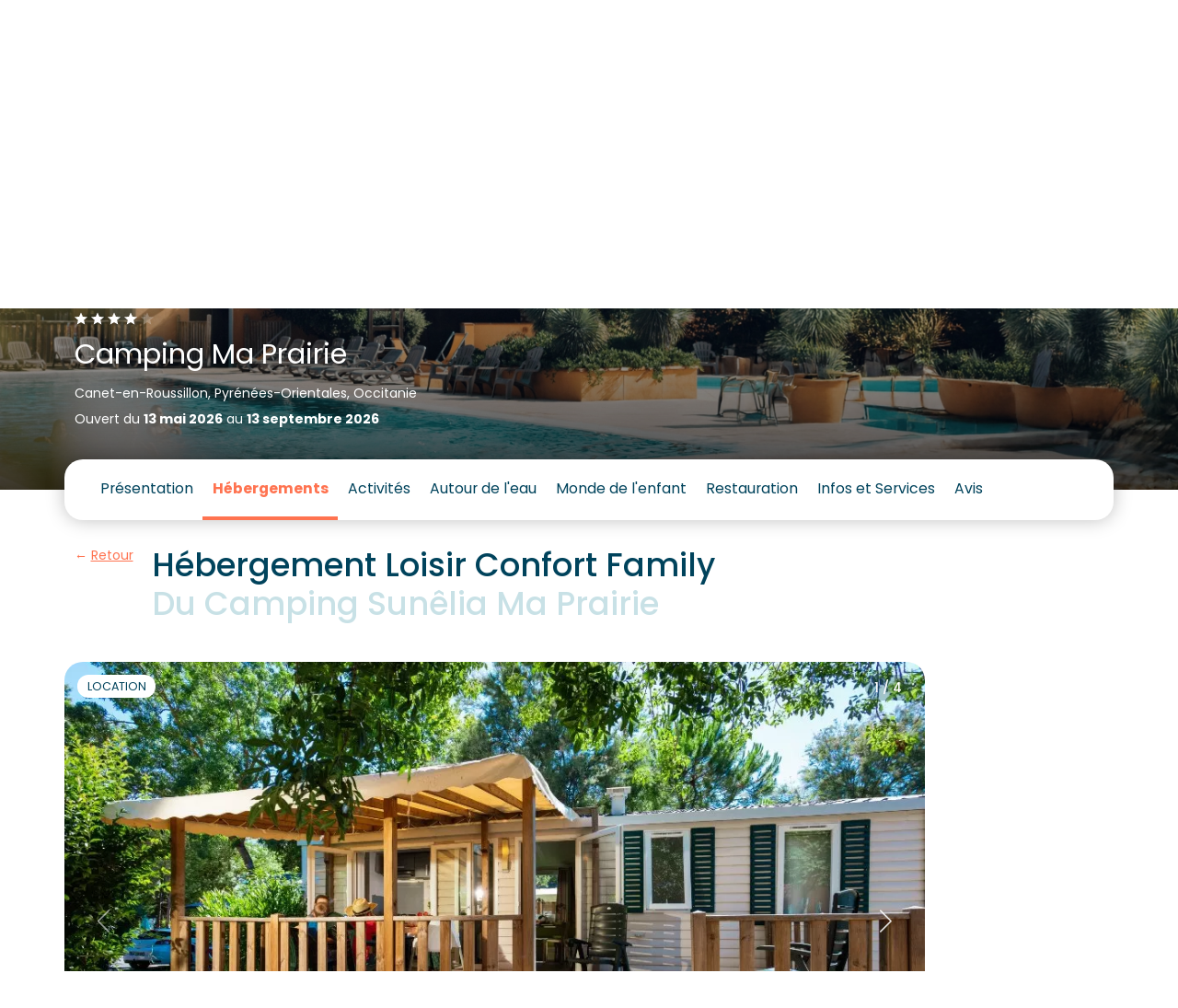

--- FILE ---
content_type: text/html; charset=UTF-8
request_url: https://www.sunelia.com/fr/france/occitanie/pyrenees-orientales/canet-en-roussillon/camping-ma-prairie/hebergements/loisir-confort-family-3chb-1sdb-clim/
body_size: 43008
content:
<!DOCTYPE html>
<html lang="fr">
<head>
    <meta charset="utf-8"/>
    <meta name="viewport"
          content="width=device-width, initial-scale=1, shrink-to-fit=no, viewport-fit=cover"/>
    <title>LOISIR CONFORT FAMILY - 3chb. - 1sdb - clim -</title>
    <meta name="description" content=""/>
                                    <link
            href="https://www.sunelia.com/fr/france/occitanie/pyrenees-orientales/canet-en-roussillon/camping-ma-prairie/hebergements/loisir-confort-family-3chb-1sdb-clim/"
            rel="canonical">
    
                                        <link href="https://www.sunelia.com/fr/france/occitanie/pyrenees-orientales/canet-en-roussillon/camping-ma-prairie/hebergements/loisir-confort-family-3chb-1sdb-clim/" hreflang="x-default" rel="alternate">
                        <link href="https://www.sunelia.com/fr/france/occitanie/pyrenees-orientales/canet-en-roussillon/camping-ma-prairie/hebergements/loisir-confort-family-3chb-1sdb-clim/" hreflang="fr" rel="alternate">
                                            <link href="https://www.sunelia.com/en/france/occitania/pyrenees-orientales/canet-en-roussillon/ma-prairie/hebergements/loisir-confort-family-3bed-1sdb-air-conditioning/" hreflang="en" rel="alternate">
                                            <link href="https://www.sunelia.com/de/frankreich/okzitanien/pyrenees-orientales/canet-en-roussillon/ma-prairie/hebergements/loisir-confort-family-3bett-1sdb-klimaanlage/" hreflang="de" rel="alternate">
                                            <link href="https://www.sunelia.com/it/francia/occitania/pirenei-orientali/canet-en-roussillon/campeggio-a-canet-en-roussillon-soggiorno-4-stelle-nei-pirenei-orientali/hebergements/familly-3ch/" hreflang="it" rel="alternate">
                                            <link href="https://www.sunelia.com/es/francia/occitania/pirineos-orientales/canet-en-roussillon/ma-prairie/hebergements/familly-3ch/" hreflang="es" rel="alternate">
                                            <link href="https://www.sunelia.com/nl/frankrijk/occitanie/pyrenees-orientales/canet-en-roussillon/ma-prairie/hebergements/loisir-confort-family-3bed-1sdb-airconditioning/" hreflang="nl" rel="alternate">
                    <meta property="og:title"
          content="LOISIR CONFORT FAMILY - 3chb. - 1sdb - clim -"/>
    <meta property="og:type" content="website"/>
    <meta property="og:site_name" content="Sunêlia"/>
            <meta property="og:url" content="https://www.sunelia.com/fr/france/occitanie/pyrenees-orientales/canet-en-roussillon/camping-ma-prairie/hebergements/loisir-confort-family-3chb-1sdb-clim/"/>
                                <meta property="og:image" content="https://media.sunelia.com/fr/images/1767872022/landscape-large/sunelia-shooting-ma-prairie-18072024-72dpi-c-lasequence-153-2-png.png"/>
                                    <meta property="og:locale" content="fr"/>
                                <meta property="og:locale:alternate" content="en"/>
                                <meta property="og:locale:alternate" content="de"/>
                                <meta property="og:locale:alternate" content="it"/>
                                <meta property="og:locale:alternate" content="es"/>
                                <meta property="og:locale:alternate" content="nl"/>
                    <meta property="twitter:card" content="summary_large_image"/>
            <meta property="twitter:url" content="https://www.sunelia.com/fr/france/occitanie/pyrenees-orientales/canet-en-roussillon/camping-ma-prairie/hebergements/loisir-confort-family-3chb-1sdb-clim/"/>
        <meta property="twitter:title"
          content="LOISIR CONFORT FAMILY - 3chb. - 1sdb - clim -"/>
                <meta property="twitter:image" content="https://media.sunelia.com/fr/images/1767872022/landscape-large/sunelia-shooting-ma-prairie-18072024-72dpi-c-lasequence-153-2-png.png"/>
    
    <!-- Livewire Styles --><style >[wire\:loading][wire\:loading], [wire\:loading\.delay][wire\:loading\.delay], [wire\:loading\.inline-block][wire\:loading\.inline-block], [wire\:loading\.inline][wire\:loading\.inline], [wire\:loading\.block][wire\:loading\.block], [wire\:loading\.flex][wire\:loading\.flex], [wire\:loading\.table][wire\:loading\.table], [wire\:loading\.grid][wire\:loading\.grid], [wire\:loading\.inline-flex][wire\:loading\.inline-flex] {display: none;}[wire\:loading\.delay\.none][wire\:loading\.delay\.none], [wire\:loading\.delay\.shortest][wire\:loading\.delay\.shortest], [wire\:loading\.delay\.shorter][wire\:loading\.delay\.shorter], [wire\:loading\.delay\.short][wire\:loading\.delay\.short], [wire\:loading\.delay\.default][wire\:loading\.delay\.default], [wire\:loading\.delay\.long][wire\:loading\.delay\.long], [wire\:loading\.delay\.longer][wire\:loading\.delay\.longer], [wire\:loading\.delay\.longest][wire\:loading\.delay\.longest] {display: none;}[wire\:offline][wire\:offline] {display: none;}[wire\:dirty]:not(textarea):not(input):not(select) {display: none;}:root {--livewire-progress-bar-color: #2299dd;}[x-cloak] {display: none !important;}[wire\:cloak] {display: none !important;}</style>

    <link href="https://media.sunelia.com/css/aquatique.css?id=e8d1cd5c480d1c647958a48bc8fbea10" rel="stylesheet" type="text/css"
          media="all"/>
    <link href="https://media.sunelia.com/css/app.css?id=1a59e10cb14b6aadd12fad36bf040b93" rel="stylesheet" type="text/css" media="all"/>

            <link rel="preconnect" href="https://media.sunelia.com"/>
    
            <link rel="preconnect" href="https://matomo.sunelia.com"/>
    
    <link href="https://media.sunelia.com/fonts/poppins-v20-devanagari_latin_latin-ext-regular.woff2"
          rel="preload" as="font" type="font/woff2" crossorigin/>
    <link href="https://media.sunelia.com/fonts/poppins-v20-devanagari_latin_latin-ext-300.woff2"
          rel="preload" as="font" type="font/woff2" crossorigin/>
    <link href="https://media.sunelia.com/fonts/poppins-v20-devanagari_latin_latin-ext-500.woff2"
          rel="preload" as="font" type="font/woff2" crossorigin/>
    <link href="https://media.sunelia.com/fonts/poppins-v20-devanagari_latin_latin-ext-600.woff2"
          rel="preload" as="font" type="font/woff2" crossorigin/>
    <link href="https://media.sunelia.com/fonts/poppins-v20-devanagari_latin_latin-ext-700.woff2"
          rel="preload" as="font" type="font/woff2" crossorigin/>

    <style>
        /* poppins-300 - devanagari_latin_latin-ext */
        @font-face {
            font-display: swap;
            font-family: 'Poppins';
            font-style: normal;
            font-weight: 300;
            src: url(https://media.sunelia.com/fonts/poppins-v20-devanagari_latin_latin-ext-300.woff2) format('woff2'), /* Chrome 36+, Opera 23+, Firefox 39+ */ url(https://media.sunelia.com/fonts/poppins-v20-devanagari_latin_latin-ext-300.woff) format('woff'); /* Chrome 5+, Firefox 3.6+, IE 9+, Safari 5.1+ */
        }

        /* poppins-regular - devanagari_latin_latin-ext */
        @font-face {
            font-display: swap;
            font-family: 'Poppins';
            font-style: normal;
            font-weight: 400;
            src: url(https://media.sunelia.com/fonts/poppins-v20-devanagari_latin_latin-ext-regular.woff2) format('woff2'), /* Chrome 36+, Opera 23+, Firefox 39+ */ url(https://media.sunelia.com/fonts/poppins-v20-devanagari_latin_latin-ext-regular.woff) format('woff'); /* Chrome 5+, Firefox 3.6+, IE 9+, Safari 5.1+ */
        }

        /* poppins-500 - devanagari_latin_latin-ext */
        @font-face {
            font-display: swap;
            font-family: 'Poppins';
            font-style: normal;
            font-weight: 500;
            src: url(https://media.sunelia.com/fonts/poppins-v20-devanagari_latin_latin-ext-500.woff2) format('woff2'), /* Chrome 36+, Opera 23+, Firefox 39+ */ url(https://media.sunelia.com/fonts/poppins-v20-devanagari_latin_latin-ext-500.woff) format('woff'); /* Chrome 5+, Firefox 3.6+, IE 9+, Safari 5.1+ */
        }

        /* poppins-600 - devanagari_latin_latin-ext */
        @font-face {
            font-display: swap;
            font-family: 'Poppins';
            font-style: normal;
            font-weight: 600;
            src: url(https://media.sunelia.com/fonts/poppins-v20-devanagari_latin_latin-ext-600.woff2) format('woff2'), /* Chrome 36+, Opera 23+, Firefox 39+ */ url(https://media.sunelia.com/fonts/poppins-v20-devanagari_latin_latin-ext-600.woff) format('woff'); /* Chrome 5+, Firefox 3.6+, IE 9+, Safari 5.1+ */
        }

        /* poppins-700 - devanagari_latin_latin-ext */
        @font-face {
            font-display: swap;
            font-family: 'Poppins';
            font-style: normal;
            font-weight: 700;
            src: url(https://media.sunelia.com/fonts/poppins-v20-devanagari_latin_latin-ext-700.woff2) format('woff2'), /* Chrome 36+, Opera 23+, Firefox 39+ */ url(https://media.sunelia.com/fonts/poppins-v20-devanagari_latin_latin-ext-700.woff) format('woff'); /* Chrome 5+, Firefox 3.6+, IE 9+, Safari 5.1+ */
        }
    </style>

                        <script type="application/ld+json">
            {"@context":"https:\/\/schema.org","@type":"BreadcrumbList","name":"Breadcrumb","itemListElement":[{"@type":"ListItem","position":1,"name":"Accueil","item":"https:\/\/www.sunelia.com\/fr\/"},{"@type":"ListItem","position":2,"name":"France","item":"https:\/\/www.sunelia.com\/fr\/france\/"},{"@type":"ListItem","position":3,"name":"Occitanie","item":"https:\/\/www.sunelia.com\/fr\/france\/occitanie\/"},{"@type":"ListItem","position":4,"name":"Canet-en-Roussillon","item":"https:\/\/www.sunelia.com\/fr\/france\/occitanie\/pyrenees-orientales\/canet-en-roussillon\/"},{"@type":"ListItem","position":5,"name":"Camping Ma Prairie","item":"https:\/\/www.sunelia.com\/fr\/france\/occitanie\/pyrenees-orientales\/canet-en-roussillon\/camping-ma-prairie\/"},{"@type":"ListItem","position":6,"name":"H\u00e9bergements","item":"https:\/\/www.sunelia.com\/fr\/france\/occitanie\/pyrenees-orientales\/canet-en-roussillon\/camping-ma-prairie\/hebergements\/"},{"@type":"ListItem","position":7,"name":"Loisir Confort Family"}]}
        </script>
                    <script type="application/ld+json">
            {"@context":"https:\/\/schema.org","@type":"VacationRental","additionalType":"HolidayVillageRental","name":"LOISIR CONFORT FAMILY","description":"Install\u00e9 dans un cadre verdoyant et paisible, le Loisir Confort Family est le mobil-home id\u00e9al pour partager de beaux moments de vacances en famille. Avec ses 32 m\u00b2, il offre de l\u2019espace, de la fluidit\u00e9 et une vraie sensation de libert\u00e9, parfaite pour vivre au rythme des vacances. Pens\u00e9 pour accueillir petits et grands, il dispose de trois chambres s\u00e9par\u00e9es, dont une chambre parentale \u00e9quip\u00e9e d\u2019un lit double 160 x 200, propice au repos, et deux chambres suppl\u00e9mentaires avec des lits simples 90 x 190, parfaits pour les enfants. La cuisine enti\u00e8rement \u00e9quip\u00e9e, ouverte sur le salon, se prolonge naturellement vers une grande terrasse en bois semi-couverte : un lieu de vie \u00e0 part enti\u00e8re o\u00f9 l\u2019on aime prendre le petit-d\u00e9jeuner \u00e0 l\u2019ombre des pins, partager les repas ou prolonger les soir\u00e9es d\u2019\u00e9t\u00e9. Climatis\u00e9 et \u00e9quip\u00e9 d\u2019une t\u00e9l\u00e9vision, le Loisir Confort Family allie praticit\u00e9 et douceur de vivre pour des vacances sans contraintes. Les animaux sont accept\u00e9s selon nos conditions g\u00e9n\u00e9rales de vente, afin que toute la famille profite pleinement du s\u00e9jour. Pour votre confort, ce mobil-home est id\u00e9al pour 4 adultes, ou une famille avec enfants, souhaitant se retrouver dans une atmosph\u00e8re conviviale et d\u00e9tendue.","identifier":2440,"brand":{"@type":"Brand","name":"Sun\u00ealia"},"containsPlace":{"@type":"Accommodation","additionalType":"EntirePlace","occupancy":{"@type":"QuantitativeValue","value":6},"amenityFeature":[{"@type":"LocationFeatureSpecification","name":"petsAllowed","value":true},{"@type":"LocationFeatureSpecification","name":"ac","value":true}],"numberOfBedrooms":3,"numberOfBathroomsTotal":1,"floorSize":{"@type":"QuantitativeValue","value":32,"unitCode":"MTK"}},"image":["https:\/\/media.sunelia.com\/fr\/images\/1768622970\/landscape-large\/2440-00000993704-jpg.jpg","https:\/\/media.sunelia.com\/fr\/images\/1768622970\/landscape-large\/2440-00000993704-jpg.jpg","https:\/\/media.sunelia.com\/fr\/images\/1768622970\/landscape-large\/2440-00000993701-jpg.jpg","https:\/\/media.sunelia.com\/fr\/images\/1768622868\/landscape-large\/2440-00000993706-jpg.jpg","https:\/\/media.sunelia.com\/fr\/images\/1768622971\/landscape-large\/2440-00000993707-jpg.jpg"],"checkinTime":"17:00:00+01:00","checkoutTime":"10:00:00+01:00","address":{"@type":"PostalAddress","addressLocality":"Canet-en-Roussillon","addressCountry":"FR","postalCode":"66140","streetAddress":"1 avenue des C\u00f4teaux","addressRegion":"Occitanie"},"latitude":"42.7001825","longitude":"2.9984953"}
        </script>
                        

    <script>
        window.RECAPTCHA_KEY = 'NkxlX3Rqb2VBQUFBQUc5YmxBaXNYQWhjVERtVjFQNmVMTE40eVpacg==';
        window.REMAILME_KEY = 'ZjJhMjczNGYtNGVmYy00ZmQ5LTgyOTgtZGQ0NjAxOTg4Y2Nk';

        window.SUN_MAIN_COLOR = '#FF7350';
        window.SUN_DEFAULT_COLOR = '#00435C';
        window.SUN_ACCENT_COLOR = '#37B9BE';

        window.SITE_URL = 'https://www.sunelia.com';
    </script>

            <!-- Google Tag Manager -->
        <script defer>(function (w, d, s, l, i) {
                w[l] = w[l] || [];
                w[l].push({
                    'gtm.start':
                        new Date().getTime(), event: 'gtm.js'
                });
                var f = d.getElementsByTagName(s)[0],
                    j = d.createElement(s), dl = l !== 'dataLayer' ? '&l=' + l : '';
                j.defer = true;
                j.async = false;
                j.src =
                    'https://www.googletagmanager.com/gtm.js?id=' + i + dl;
                f.parentNode.insertBefore(j, f);
            })(window, document, 'script', 'dataLayer', 'GTM-MNC7F2C');
        </script>
        <!-- End Google Tag Manager -->
    
            <!-- Matomo -->
        <script defer>
            var _paq = window._paq = window._paq || [];
            /* tracker methods like "setCustomDimension" should be called before "trackPageView" */
            _paq.push(['trackPageView']);
            _paq.push(['enableLinkTracking']);
            (function () {
                var u = "//matomo.sunelia.com/";
                _paq.push(['setTrackerUrl', u + 'matomo.php']);
                _paq.push(['setSiteId', 1]);
                var d = document, g = d.createElement('script'),
                    s = d.getElementsByTagName('script')[0];
                g.async = true;
                g.src = u + 'matomo.js';
                s.parentNode.insertBefore(g, s);
            })();
        </script>
        <!-- End Matomo Code -->
    
    <link rel="apple-touch-icon" sizes="180x180" href="https://media.sunelia.com/apple-touch-icon.png?id=49cca7707f740cb66c7cba3d36683533">
            <link rel="icon" type="image/png" sizes="32x32"
              href="https://media.sunelia.com/fr/images/1656318507/ori/android-chrome-512x512-png.png">
        <link rel="icon" type="image/png" sizes="16x16"
              href="https://media.sunelia.com/fr/images/1656318507/ori/android-chrome-512x512-png.png">
        <link rel="manifest" crossorigin="use-credentials" href="/manifest.json">
    <link rel="mask-icon" href="https://media.sunelia.com/safari-pinned-tab.svg?id=1816c44dbbbdb8e4644ff7a72dc833fd" color="#5bbad5">
            <link rel="shortcut icon" href="https://media.sunelia.com/fr/images/1656318508/ori/favicon-ico.ico">
        <meta name="msapplication-TileColor" content="#ffffff">
    <meta name="msapplication-config" content="https://media.sunelia.com/browserconfig.xml?id=e4e40b0c82d228add33b5bcfe276a859">
    <meta name="theme-color" content="#ffffff">
            <meta name="p:domain_verify" content="8ec3818a116643585c5cf8a4c35f4003">
    </head>

<body class="page-hosting-page page-with-campsite page-with-sidebar">

        <link rel="preload" href="https://media.sunelia.com/css/blocks.css?id=0746ae562d3c1a20340ed2c59f580878" as="style"
              onload="this.onload=null;this.rel='stylesheet'">
        <noscript>
            <link rel="stylesheet" href="https://media.sunelia.com/css/blocks.css?id=0746ae562d3c1a20340ed2c59f580878">
        </noscript>
                <iframe src="https://business.secureholiday.net/redirection/establishment/statsCTL?mo=1913&nc_sh=140"
                style="visibility:hidden; display: block; width: 0; height: 0;">
        </iframe>
                <link rel="preload"
                  href="https://media.sunelia.com/css/blocks/block-slider.css?id=86eedac6541762ac72174af71487b2a9"
                  as="style"
                  onload="this.onload=null;this.rel='stylesheet'"/>
            <noscript>
                <link rel="stylesheet" href="https://media.sunelia.com/css/blocks/block-slider.css?id=86eedac6541762ac72174af71487b2a9">
            </noscript>
                    <link rel="preload"
                  href="https://media.sunelia.com/css/blocks/block-hosting-infos.css?id=eb0b6b66f949f4770e0800ce85aca893"
                  as="style"
                  onload="this.onload=null;this.rel='stylesheet'"/>
            <noscript>
                <link rel="stylesheet" href="https://media.sunelia.com/css/blocks/block-hosting-infos.css?id=eb0b6b66f949f4770e0800ce85aca893">
            </noscript>
                    <link rel="preload"
                  href="https://media.sunelia.com/css/blocks/block-default.css?id=05f7249109c692251faa2a1488400572"
                  as="style"
                  onload="this.onload=null;this.rel='stylesheet'"/>
            <noscript>
                <link rel="stylesheet" href="https://media.sunelia.com/css/blocks/block-default.css?id=05f7249109c692251faa2a1488400572">
            </noscript>
                    <link rel="preload"
                  href="https://media.sunelia.com/css/blocks/block-hosting-reservation-infos.css?id=018de41f440c1bb221bd96e5c3d8d47b"
                  as="style"
                  onload="this.onload=null;this.rel='stylesheet'"/>
            <noscript>
                <link rel="stylesheet" href="https://media.sunelia.com/css/blocks/block-hosting-reservation-infos.css?id=018de41f440c1bb221bd96e5c3d8d47b">
            </noscript>
                    <link rel="preload"
                  href="https://media.sunelia.com/css/blocks/block-hosting-slider-similar.css?id=77abb8f54e99eaea6dfef1944c8f469c"
                  as="style"
                  onload="this.onload=null;this.rel='stylesheet'"/>
            <noscript>
                <link rel="stylesheet" href="https://media.sunelia.com/css/blocks/block-hosting-slider-similar.css?id=77abb8f54e99eaea6dfef1944c8f469c">
            </noscript>
        <!-- SVG Includes -->
<svg role="img" aria-hidden="true" style="position:absolute;width:0;height:0;overflow:hidden" xmlns="http://www.w3.org/2000/svg"><defs><symbol id="pictoAssurance" viewBox="0 0 65 76" xmlns="http://www.w3.org/2000/svg" xmlns:xlink="http://www.w3.org/1999/xlink"><defs><linearGradient id="d" x1="50%" x2="50%" y1="23.224%" y2="284.6%"><stop stop-color="#247C9B" stop-opacity="0" offset="0"/><stop stop-color="#3BA2C6" offset="1"/></linearGradient><circle id="a" cx="32" cy="38" r="26"/><path id="b" d="M50 0v38.612h-.003l.003.264c0 13.737-10.97 24.9-24.587 25.121l-.413.004C11.193 64 0 52.753 0 38.877V0h50z"/></defs><g transform="translate(.5)" fill="none" fill-rule="evenodd"><rect y="12" width="64" height="64" rx="32" fill="#00435C" style="fill:var(--sun-default-color, #00435C)"/><g transform="translate(7)"><mask id="c" fill="#fff"><use xlink:href="#b"/></mask><use id="e" fill="#D8D8D8" fill-opacity="0" xlink:href="#b"/><g mask="url(#c)"><path d="M27.871 29.812c-1.021-.327-1.974-.143-3.021.135.208-.801-.878-2.235-1.742-2.722-1.769-.995-2.83-1.306-4.789-.412-.49.224-2.77-5.07-4.01-8.204l3.188-8.448c.508-1.347 1.024-2.737.988-4.176s-.759-2.96-2.092-3.504c-1.248-.51-2.727-.04-3.752.834-1.027.874-1.69 2.089-2.309 3.287l-.192.37-.664-1.87c-.48-1.357-.985-2.754-1.963-3.809-1.427-1.538-3.799-1.9-5.07-.004C.4 4.333 2.74 9.975 3.854 12.969c.476 1.276.991 2.54 1.498 3.806-2.18 5.052-3.854 10.405-3.71 15.478-.02.72-.002 1.369.045 1.86.118 1.258.194 2.519.25 3.78-.787.974-1.28 2.113-1.314 3.458-.036 1.468.636 2.808 1.312 4.14C1.684 51.69.035 64 .035 64H25.2c-.073-3.389-.034-6.78.117-10.167.042-.938.1-1.903.608-2.758.49-.829 1.361-1.485 2.078-2.213 2.579-2.62 3.025-5.995 3.04-9.164.01-2.592.772-8.623-3.172-9.886" fill="#37B9BE" style="fill:var(--sun-accent-color, #00435C)" transform="translate(9.446)"/><path d="M29.594 34.761a.626.626 0 0 0-.743.472l-.096.434c-.354 1.613-.688 3.137-1.69 4.4-.864 1.087-1.83 1.16-3.31.913-.595-.1-1.19-.483-1.552-1.001a1.991 1.991 0 0 1-.333-1.536c.01-.055.002-.108-.003-.16.174-.424.332-.856.496-1.319.566-1.609 1.273-3.612 3.34-6.83a.622.622 0 1 0-1.047-.674c-2.147 3.34-2.88 5.42-3.469 7.09-.386 1.097-.691 1.963-1.308 2.833-.487.687-1.16 1.032-1.994 1.014a3.93 3.93 0 0 1-1.312-.274c.791-.672 1.515-1.466 2.11-2.577.825-1.542 1.275-3.841-.174-5.25-.706-.688-1.61-.918-2.546-.918.751-1.497 1.707-2.914 2.803-4.045a.623.623 0 1 0-.894-.867c-1.35 1.392-2.516 3.186-3.363 5.064-.375.073-.743.163-1.092.259l-.668.182c-3.055.83-7.441 2.024-10.192 4.379-.64-4.422-.028-9.387 1.892-15.162 1.723-5.177 4.336-10.235 6.436-14.3.612-1.186 1.238-2.315 2.16-3.098.964-.823 2.186-1.11 3.112-.731 1.138.464 1.676 1.813 1.705 2.942.033 1.34-.466 2.662-.948 3.94L9.842 28.68a.622.622 0 1 0 1.166.44l7.071-18.737c.5-1.326 1.068-2.83 1.028-4.412-.038-1.535-.82-3.387-2.48-4.065-1.349-.552-3.073-.185-4.39.936-1.094.93-1.787 2.175-2.459 3.475-2.12 4.104-4.758 9.21-6.511 14.48-2.1 6.312-2.698 11.723-1.828 16.543.007.039.026.07.039.106-.882 1.078-1.439 2.357-1.477 3.89-.04 1.641.692 3.085 1.401 4.48.199.39.397.78.575 1.172a12.742 12.742 0 0 1 1.013 3.397.623.623 0 0 0 1.23-.19 13.957 13.957 0 0 0-1.11-3.725 33.271 33.271 0 0 0-.597-1.218c-.668-1.315-1.3-2.559-1.267-3.885.125-5.013 7.452-7.003 11.83-8.193l.672-.183c1.339-.368 2.99-.68 3.893.198.89.867.614 2.518-.056 3.769-.918 1.713-2.197 2.577-3.678 3.577-.496.335-1.01.682-1.528 1.075a.624.624 0 0 0 .024 1.01c1.722 1.18 3.501 2.4 3.823 4.554a.624.624 0 0 0 1.123.27 7.43 7.43 0 0 1 4.924-2.996.623.623 0 1 0-.175-1.233c-1.865.264-3.648 1.192-4.965 2.549-.64-1.633-1.97-2.728-3.3-3.67.259-.18.517-.355.772-.526.284-.192.564-.384.84-.579.715.371 1.559.64 2.42.654l.07.001c1.209 0 2.22-.52 2.933-1.505.086.19.19.376.314.555.556.794 1.44 1.36 2.368 1.515.362.06.833.14 1.355.14.99-.001 2.163-.283 3.135-1.507 1.181-1.488 1.563-3.227 1.932-4.908l.094-.429a.622.622 0 0 0-.472-.743" fill="#fff" transform="translate(9.446)"/></g></g><use fill="url(#d)" xlink:href="#a"/></g></symbol><symbol id="pictoDates" viewBox="0 0 65 76" xmlns="http://www.w3.org/2000/svg" xmlns:xlink="http://www.w3.org/1999/xlink"><defs><linearGradient id="d" x1="50%" x2="50%" y1="23.224%" y2="284.6%"><stop stop-color="#247C9B" stop-opacity="0" offset="0"/><stop stop-color="#3BA2C6" offset="1"/></linearGradient><circle id="a" cx="32" cy="38" r="26"/><path id="b" d="M50 0v38.612h-.003l.003.264c0 13.737-10.97 24.9-24.587 25.121l-.413.004C11.193 64 0 52.753 0 38.877V0h50z"/></defs><g transform="translate(.5)" fill="none" fill-rule="evenodd"><rect y="12" width="64" height="64" rx="32" fill="#00435C" style="fill:var(--sun-default-color, #00435C)"/><g transform="translate(7)"><mask id="c" fill="#fff"><use xlink:href="#b"/></mask><use id="e" fill="#D8D8D8" fill-opacity="0" xlink:href="#b"/><g mask="url(#c)"><path d="M37.319 30.555c-.532-1.713-2.25-3.034-3.8-3.801-1.98-.981-3.95-1.993-5.9-3.085-3.086-1.725-6.172-3.45-9.258-5.177-1.925-1.076-3.747-2.571-5.937-3.076-2.293-.528-4.914.504-4.907 3.218.002 1.118.551 1.895 1.113 2.801-.951-.807-3.061-2.425-5.1-.667-2.423 2.088-.613 4.26.421 4.924-.956-.514-2.243-.372-3.095.774-2.04 2.743 1.324 4.777 2.322 5.205-.897-.243-1.761-.646-2.744.563-1.829 2.25 2.603 4.783 4.301 5.688a105.85 105.85 0 0 0 5.922 2.955c-1.987 3.242.315 8.126 1.68 10.038C13.384 52.38 12.435 64 12.435 64h19.45s-3.174-8.202 1.723-22.022c.697-1.969 1.372-3.953 2.37-5.788.974-1.786 2.004-3.502 1.342-5.635" fill="#37B9BE" style="fill:var(--sun-accent-color, #00435C)" transform="translate(6.236)"/><path d="M23.237 3.8c-.276-.082-.572.008-.837.123-.16.07-.316.148-.467.234.183-.702.198-1.42-.06-2.129-.175-.484-.481-.94-.933-1.186-.688-.374-1.58-.173-2.2.307-.49.38-.904.869-1.257 1.426A5.821 5.821 0 0 0 16.5.814c-.258-.316-.563-.615-.95-.745-.537-.18-1.149.01-1.584.374-.436.364-.718.877-.933 1.403-.698 1.712-.744 3.509-.059 5.175a60.277 60.277 0 0 0-1.429-2.07 9.79 9.79 0 0 0-.471-.61 3.468 3.468 0 0 0-.614-.58c-1.338-.958-2.816.17-2.286 1.732.428 1.26 1.662 2.489 2.743 3.202 1.513.999 4.782 3.533 4.831 3.567-.027-.05 5.452-3.706 7.456-6.211.28-.348.553-.728.616-1.17.063-.443-.155-.956-.583-1.082" fill="#fff" transform="translate(6.236)"/><path d="M17.418 9.799c-.367.283-.847.542-1.31.307-.274-.139-.472-.39-.643-.645a6.756 6.756 0 0 1-.414-.707c-.052-.102-.104-.21-.192-.284-.165-.14-.427-.122-.6.005-.176.128-.27.344-.295.558-.037.316-.118.48-.231.557-.35.235-.866-.205-1.262-.097-.688.186-.142.957.272 1.097a3.569 3.569 0 0 1 1.698 1.22c.344.45.698 1.124.761 1.698.144 1.29.114 4.773.128 5.678.107.006 1.02.072 1.159.09-.015-.957-.18-4.318-.104-5.84.026-.514.043-1.099.37-1.516.245-.314.61-.464.972-.6 1.843-.69 1.404-2.848-.309-1.521" fill="#fff" transform="translate(6.236)"/><path d="M26.268 33.256c-.096.664-.55 1.252-1.106 1.43-.55.177-1.151-.052-1.738-.663-.644-.672-1-1.596-1.336-2.564a14.774 14.774 0 0 1-.543-2.138c1.62.964 3.957 2.355 4.052 2.414.706.48.724 1.16.671 1.521m-.018-2.478c-.02-.013-.065-.044-4.946-2.947l-.073-.502c-.35-2.434-.71-4.95-2.337-6.992-.995-1.249-2.909-2.256-4.756-1.512-.903.363-2.027 1.29-2.251 3.647-.006.059-.004.117-.009.176-1.326-.786-2.457-1.483-3.09-1.93a.58.58 0 0 0-.668.945c.76.536 2.158 1.39 3.75 2.326.107 1.651.598 3.204 1.08 4.716.245.77.489 1.556.686 2.353-3.109-1.815-6.842-4.237-9.786-6.199a.578.578 0 1 0-.642.963c3.236 2.157 7.42 4.865 10.713 6.733.017.135.045.27.058.405.132 1.417.061 2.878-.024 4.305-3.344-1.646-7.078-3.943-10.007-5.75l-.889-.548a.578.578 0 1 0-.606.986l.887.547c3.076 1.897 7.032 4.332 10.542 6.018-.095 1.695-.144 3.43.148 5.15a12.424 12.424 0 0 0 3.58 6.795.577.577 0 0 0 .817-.012.58.58 0 0 0-.012-.819 11.256 11.256 0 0 1-3.244-6.158c-.318-1.873-.204-3.742-.085-5.72.098-1.603.198-3.258.044-4.901-.147-1.58-.62-3.064-1.078-4.5-.619-1.94-1.203-3.774-1.013-5.771.136-1.427.65-2.33 1.53-2.684 1.242-.498 2.66.206 3.42 1.16 1.43 1.796 1.755 4.05 2.097 6.435.209 1.45.423 2.948.91 4.346.364 1.05.787 2.146 1.593 2.985 1.217 1.266 2.356 1.148 2.928.964.974-.313 1.737-1.264 1.896-2.366a2.675 2.675 0 0 0-1.163-2.644" fill="#fff" transform="translate(6.236)"/></g></g><use fill="url(#d)" xlink:href="#a"/></g></symbol><symbol id="pictoGarantie" viewBox="0 0 65 76" xmlns="http://www.w3.org/2000/svg" xmlns:xlink="http://www.w3.org/1999/xlink"><defs><linearGradient id="d" x1="50%" x2="50%" y1="23.224%" y2="284.6%"><stop stop-color="#247C9B" stop-opacity="0" offset="0"/><stop stop-color="#3BA2C6" offset="1"/></linearGradient><circle id="a" cx="32" cy="38" r="26"/><path id="b" d="M50 0v38.612h-.003l.003.264c0 13.737-10.97 24.9-24.587 25.121l-.413.004C11.193 64 0 52.753 0 38.877V0h50z"/></defs><g transform="translate(.5)" fill="none" fill-rule="evenodd"><rect y="12" width="64" height="64" rx="32" fill="#00435C" style="fill:var(--sun-default-color, #00435C)"/><g transform="translate(7)"><mask id="c" fill="#fff"><use xlink:href="#b"/></mask><use id="e" fill="#D8D8D8" fill-opacity="0" xlink:href="#b"/><g mask="url(#c)"><path d="M34.973 29.794c-1.022-.328-2.206-.306-3.253-.028.209-.802-.419-1.623-1.282-2.109-1.482-.834-4.017-1.518-5.54-.41 1.6-6.478 2.355-13.049 3.154-19.662.272-2.25.435-4.843-1.156-6.458-2.109-2.14-5.342-1.007-6.375 1.515-2.941 7.174-2.697 15.492-4.01 23.05-.315.209-.684-.17-.864-.502-3.482-6.399-5.16-13.735-8.34-20.309-.426-.879-.9-1.787-1.705-2.34C1.716-.13-.744 5.128.204 8.288A162.477 162.477 0 0 0 4.658 21.17c1.538 3.905 3.506 7.466 3.992 11.732.172 1.506.26 3.236.287 5.087-.736.95-1.193 2.054-1.225 3.35-.033 1.305.497 2.51 1.09 3.697-.432 9.385-1.68 18.965-1.68 18.965H32.3a154.08 154.08 0 0 1 .118-10.172c.042-.939.1-1.904.607-2.76.492-.829 1.363-1.486 2.08-2.214 2.58-2.621 3.027-5.998 3.041-9.17.012-2.593.773-8.627-3.173-9.89" fill="#37B9BE" style="fill:var(--sun-accent-color, #00435C)" transform="translate(5.894 -.04)"/><path d="M36.701 34.725a.645.645 0 0 0-.768.488l-.096.435c-.353 1.612-.687 3.134-1.687 4.393-1.094 1.378-2.545 1.908-3.88 1.418-1.008-.37-1.562-.764-1.794-1.277-.217-.477-.167-1.137.15-1.96.005-.011.003-.024.006-.036.797-1.245 1.377-2.718 1.94-4.173.562-1.452 1.091-2.824 1.805-3.872a.643.643 0 1 0-1.063-.725c-.798 1.171-1.38 2.677-1.943 4.133-.914 2.364-1.858 4.808-3.701 5.857-.424.24-.976.325-1.533.308a8.5 8.5 0 0 0 1.661-2.174c.83-1.548 1.28-3.86-.178-5.277-.674-.655-1.523-.899-2.41-.923a17.175 17.175 0 0 1 2.695-3.694.643.643 0 0 0-.924-.896 19.025 19.025 0 0 0-3.311 4.73c-.4.074-.793.17-1.164.271l-.667.182c-4.72 1.283-12.623 3.43-12.772 9.39-.04 1.646.695 3.093 1.406 4.491.197.39.395.78.574 1.171a12.735 12.735 0 0 1 1.012 3.395.643.643 0 0 0 1.271-.196 13.998 13.998 0 0 0-1.112-3.733c-.186-.408-.392-.813-.598-1.22-.668-1.313-1.298-2.555-1.266-3.877.124-5.001 7.447-6.99 11.822-8.179l.671-.182c1.336-.368 2.981-.678 3.876.193.884.86.607 2.501-.06 3.747-.915 1.709-2.192 2.572-3.671 3.57-.498.336-1.011.684-1.532 1.077a.644.644 0 0 0 .025 1.044c1.72 1.178 3.497 2.396 3.817 4.543a.644.644 0 0 0 1.16.278 7.416 7.416 0 0 1 4.913-2.989.644.644 0 0 0-.181-1.274c-1.86.263-3.639 1.185-4.957 2.534-.643-1.614-1.956-2.7-3.275-3.634.252-.176.503-.345.75-.512.365-.246.725-.49 1.077-.745.46.125.947.193 1.432.193.752 0 1.492-.156 2.085-.493.28-.16.541-.34.786-.54.04.255.107.499.212.73.495 1.091 1.608 1.617 2.523 1.952.483.178.973.264 1.46.264 1.41 0 2.789-.727 3.872-2.09 1.184-1.492 1.566-3.234 1.934-4.917l.096-.43a.643.643 0 0 0-.488-.77" fill="#fff" transform="translate(5.894 -.04)"/></g></g><use fill="url(#d)" xlink:href="#a"/></g></symbol><symbol id="pictoPrix" viewBox="0 0 65 76" xmlns="http://www.w3.org/2000/svg" xmlns:xlink="http://www.w3.org/1999/xlink"><defs><linearGradient id="d" x1="50%" x2="50%" y1="23.224%" y2="284.6%"><stop stop-color="#247C9B" stop-opacity="0" offset="0"/><stop stop-color="#3BA2C6" offset="1"/></linearGradient><circle id="a" cx="32" cy="38" r="26"/><path id="b" d="M50 0v38.612h-.003l.003.264c0 13.737-10.97 24.9-24.587 25.121l-.413.004C11.193 64 0 52.753 0 38.877V0h50z"/></defs><g transform="translate(.5)" fill="none" fill-rule="evenodd"><rect y="12" width="64" height="64" rx="32" fill="#00435C" style="fill:var(--sun-default-color, #00435C)"/><g transform="translate(7)"><mask id="c" fill="#fff"><use xlink:href="#b"/></mask><use id="e" fill="#D8D8D8" fill-opacity="0" xlink:href="#b"/><g mask="url(#c)"><path d="M50.097 39.333a5.379 5.379 0 0 0-1.779-.287c-1.119-.002-2.264.275-3.349.59-4.411 1.281-9.571 5.293-13.669 1.213-4.347-4.328 1.26-8.54 4.311-11.218.377-.331.764-.668 1.23-.856.552-.224 1.166-.218 1.761-.2 1.744.053 3.84.004 5.57.212 2.036.246 3.594.593 5.546-.032 1.952-.624 3.656-2.606 3.17-4.597-.085-.352-.243-.699-.514-.939-.373-.33-.898-.413-1.391-.481-5.06-.702-12.552-4.112-17.441-1.184-1.382.824-2.186 1.394-3.39 2.46.827-2.976 2.195-9.874 2.195-14.175.057-1.701.113-3.426-.268-5.086-.38-1.66-1.254-3.274-2.689-4.19-.81-.518-1.879-.782-2.731-.338-1.192.621-1.387 2.212-1.46 3.554-.262 4.792-.723 10-1.601 15.096-.516-2.55-1.209-5.054-1.98-7.423-.877-2.691-2.393-6.28-5.605-6.696-1.217-.158-2.65.356-3.028 1.524-.228.7-.03 1.461.17 2.171 1.403 5.01 2.772 9.99 3.379 15.173.082.706.15 1.412.207 2.12-1.758-4.018-4.418-7.414-8.07-5.307-.525.303-.976.77-1.157 1.348-.367 1.175.423 2.359 1.07 3.406 1.902 3.078 3.457 7.18 4.055 11.146.267 1.771.32 3.513.174 5.13-.217 2.411-1.475 7.629-3.11 9.886C5.075 57.746.666 63.433.666 63.433h25.663c2.76-6.466 7.394-6.93 12.833-10.366 2.114-1.336 3.701-3.373 5.766-4.785 1.855-1.27 4.039-1.995 5.892-3.266.611-.42 1.203-.922 1.502-1.601.703-1.593-.581-3.505-2.224-4.082" fill="#37B9BE" style="fill:var(--sun-accent-color, #00435C)" transform="translate(-4.167)"/><path d="M32.504 22.318a.652.652 0 0 0-.907-.159c-3.474 2.441-5.984 3.913-8.89 5.616l-.685.402c2.471-8.281 3.795-16.93 4.012-26.39a.651.651 0 0 0-.637-.666c-.37-.025-.657.276-.665.636-.226 9.86-1.655 18.828-4.362 27.408-.773.495-1.607 1.132-2.161 2.008-.168.265-.302.539-.416.82.016-7.158-1.433-15.645-4.223-24.18a.653.653 0 0 0-1.239.405c1.759 5.377 3.064 10.923 3.725 16.545.545 4.633.698 9.404-.115 14.016-.496 2.806-1.971 5.36-3.472 7.75.867-3.044 1.192-6.312.878-9.425-.458-4.541-2.221-9.375-5.242-14.366a.65.65 0 1 0-1.114.675c2.92 4.823 4.622 9.473 5.06 13.82.505 5.01-.718 10.44-3.271 14.526-.011.017-.012.037-.021.055-.745.981-1.52 1.973-2.324 2.99-.727.919-1.94 2.497-3.153 4.078C2.073 60.455.865 62.029.14 62.944a.651.651 0 1 0 1.02.809c.728-.92 1.941-2.499 3.154-4.078 1.209-1.574 2.417-3.148 3.141-4.063 3.317-4.19 6.646-8.496 8.82-13.415.994-2.249 1.728-4.603 2.135-7.03l.081-.5c.164-1.033.319-2.01.818-2.797.543-.86 1.466-1.447 2.527-2.073l1.529-.898c2.93-1.718 5.462-3.202 8.98-5.674a.652.652 0 0 0 .158-.907" fill="#fff" transform="translate(-4.167)"/><path transform="rotate(170 36.576 34.958)" d="M31.335 46.874c.3-.022.563.193.59.491l.138 1.511a.543.543 0 0 1-1.081.099l-.138-1.511a.543.543 0 0 1 .491-.59zm7.966-5.637a.543.543 0 0 1 .765-.066c.56.471.923.679 1.306.898.408.233.83.475 1.467 1.009a.544.544 0 0 1-.699.831c-.561-.472-.923-.679-1.306-.898A8.705 8.705 0 0 1 39.368 42a.543.543 0 0 1-.066-.764zM45.912 34a.55.55 0 0 1 .568.516.543.543 0 0 1-.516.568 58.48 58.48 0 0 1-2.018.063c-.535.01-1.071.019-1.984.062h-.026a.543.543 0 0 1-.026-1.084c.929-.044 1.473-.053 2.017-.063.537-.01 1.072-.019 1.985-.062zm-4.799-9.84a.542.542 0 1 1 .773.76c-.582.59-.909.928-1.237 1.266-.327.337-.656.675-1.236 1.263a.542.542 0 1 1-.773-.761c.578-.586.905-.923 1.23-1.258.33-.34.659-.678 1.243-1.27zm-9.15-3.345c.3.006.537.255.53.554l-.052 2.35a.542.542 0 0 1-.542.53h-.013a.542.542 0 0 1-.53-.554l.053-2.35a.538.538 0 0 1 .554-.53z" fill="#fff" stroke="#fff"/><path d="m54.319 32.824-4.527-.492-.295-4.524a.651.651 0 0 0-1.213-.284l-2.165 3.739-4.134-1.28a.651.651 0 0 0-.704 1.025l2.535 3.218-2.96 3.452a.65.65 0 0 0 .713 1.037l4.406-1.566 1.622 3.435a.65.65 0 0 0 1.23-.162l.816-4.49 4.839-1.852a.651.651 0 0 0-.163-1.256" fill="#fff" transform="translate(-4.167)"/></g></g><use fill="url(#d)" xlink:href="#a"/></g></symbol></defs></svg>

<!-- End SVG Includes -->

<!-- Google Tag Manager (noscript) -->
<noscript>
    <iframe
        src="https://www.googletagmanager.com/ns.html?id=GTM-MNC7F2C"
        height="0" width="0" style="display:none;visibility:hidden"
        title="Google Tag Manager"></iframe>
</noscript>
<!-- End Google Tag Manager (noscript) -->

<!-- SVG Includes -->
<svg role="img" aria-hidden="true" xmlns="http://www.w3.org/2000/svg" xmlns:xlink="http://www.w3.org/1999/xlink" width="48" height="48" style="position:absolute;width:0;height:0;overflow:hidden"><symbol id="sunLoading" style="margin:auto;display:block;shape-rendering:auto;animation-play-state:running;animation-delay:0s" viewBox="0 0 100 100" preserveAspectRatio="xMidYMid" class="sun-loading-svg"><circle cx="50" cy="50" r="0" fill="none" stroke="#000" stroke-width="2" style="animation-play-state:running;animation-delay:0s;stroke:var(--sun-main-color, #000000)"><animate attributeName="r" repeatCount="indefinite" dur="1s" values="0;40" keyTimes="0;1" keySplines="0 0.2 0.8 1" calcMode="spline" begin="0s"/><animate attributeName="opacity" repeatCount="indefinite" dur="1s" values="1;0" keyTimes="0;1" keySplines="0.2 0 0.8 1" calcMode="spline" begin="0s"/></circle><circle cx="50" cy="50" r="0" fill="none" stroke="#666" stroke-width="2" style="animation-play-state:running;animation-delay:0s;stroke:var(--sun-accent-color, #666666)"><animate attributeName="r" repeatCount="indefinite" dur="1s" values="0;40" keyTimes="0;1" keySplines="0 0.2 0.8 1" calcMode="spline" begin="-0.5s"/><animate attributeName="opacity" repeatCount="indefinite" dur="1s" values="1;0" keyTimes="0;1" keySplines="0.2 0 0.8 1" calcMode="spline" begin="-0.5s"/></circle></symbol><use class="sun-loading" xlink:href="#sunLoading"/></svg>

<!-- End SVG Includes -->

<div wire:snapshot="{&quot;data&quot;:{&quot;couldRedirect&quot;:null,&quot;userLanguage&quot;:null,&quot;currentLanguage&quot;:null,&quot;pageId&quot;:4921},&quot;memo&quot;:{&quot;id&quot;:&quot;dWgWY3HwRavyZWtI84bU&quot;,&quot;name&quot;:&quot;user.language-redirect&quot;,&quot;path&quot;:&quot;fr\/france\/occitanie\/pyrenees-orientales\/canet-en-roussillon\/camping-ma-prairie\/hebergements\/loisir-confort-family-3chb-1sdb-clim&quot;,&quot;method&quot;:&quot;GET&quot;,&quot;children&quot;:[],&quot;scripts&quot;:[],&quot;assets&quot;:[],&quot;lazyLoaded&quot;:false,&quot;lazyIsolated&quot;:true,&quot;errors&quot;:[],&quot;locale&quot;:&quot;fr&quot;},&quot;checksum&quot;:&quot;b7833e6874dc37ca4a4c60c8a12ac8678c7b69232bad52fe398545f4e3dd0b08&quot;}" wire:effects="{&quot;listeners&quot;:[&quot;checkLanguage&quot;,&quot;saveLangRedirection&quot;]}" wire:id="dWgWY3HwRavyZWtI84bU" x-intersect="$wire.__lazyLoad(&#039;[base64]&#039;)"></div>

    <nav class="navbar navbar-light">
    <div class="container no-gutters background-rendering">
        <div class="header-left navbar-expand-lg" x-data="{ show: false }">
                            <div class="container-menu-icon">
                    <button class="navbar-toggler" type="button"
                            @click="show = !show"
                            aria-label="Open menu"
                            aria-controls="menuSunelia"
                            aria-expanded="false">
                        <svg role="img" aria-hidden="true" class="icon sun-fill-default-color s200"><use href="/icons.svg?id=1767862509#icon-Sunelia_Information"></use></svg>
                        <span>MENU</span>
                    </button>
                </div>
            
                                        <a href="https://www.sunelia.com/fr/"
                   aria-label="Sunêlia"
                   class="navbar-brand">
                    <img src="https://media.sunelia.com/fr/images/1684832688/ori/logo-svg.svg"
                         alt=""
                          width="101"                           height="43"                          class="logo"/>
                </a>
            
                            <div class="navbar-collapse" id="menuSunelia"
                     :class="show ? 'show' : ''">
                    <div class="dropdown header-lang-menu">
                                                    <button type="button"
                                    class="dropdown-toggle lang-menu-link"
                                    data-bs-toggle="dropdown">
                            <span
                                class="sun-text-accent-color">Langue</span>
                                <span class="text-uppercase sun-text-default-color">
                            fr
                            <em class="sprite-flags-fr"></em>
                        </span>
                            </button>
                            <ul class="dropdown-menu sun-text-default-color">
                                                                                            <li x-data="{ url: 'https://www.sunelia.com/en/france/occitania/pyrenees-orientales/canet-en-roussillon/ma-prairie/hebergements/loisir-confort-family-3bed-1sdb-air-conditioning/' }">
                    <a href="https://www.sunelia.com/en/france/occitania/pyrenees-orientales/canet-en-roussillon/ma-prairie/hebergements/loisir-confort-family-3bed-1sdb-air-conditioning/"
                       class="dropdown-item dropdown-item-lang"
                       @click="Livewire.dispatch('saveLangRedirection', [ { lang:'en' } ]);">
                        <span>Anglais</span>
                        <em class="sprite-flags-en"></em>
                    </a>
                </li>
                                                <li x-data="{ url: 'https://www.sunelia.com/de/frankreich/okzitanien/pyrenees-orientales/canet-en-roussillon/ma-prairie/hebergements/loisir-confort-family-3bett-1sdb-klimaanlage/' }">
                    <a href="https://www.sunelia.com/de/frankreich/okzitanien/pyrenees-orientales/canet-en-roussillon/ma-prairie/hebergements/loisir-confort-family-3bett-1sdb-klimaanlage/"
                       class="dropdown-item dropdown-item-lang"
                       @click="Livewire.dispatch('saveLangRedirection', [ { lang:'de' } ]);">
                        <span>Allemand</span>
                        <em class="sprite-flags-de"></em>
                    </a>
                </li>
                                                <li x-data="{ url: 'https://www.sunelia.com/it/francia/occitania/pirenei-orientali/canet-en-roussillon/campeggio-a-canet-en-roussillon-soggiorno-4-stelle-nei-pirenei-orientali/hebergements/familly-3ch/' }">
                    <a href="https://www.sunelia.com/it/francia/occitania/pirenei-orientali/canet-en-roussillon/campeggio-a-canet-en-roussillon-soggiorno-4-stelle-nei-pirenei-orientali/hebergements/familly-3ch/"
                       class="dropdown-item dropdown-item-lang"
                       @click="Livewire.dispatch('saveLangRedirection', [ { lang:'it' } ]);">
                        <span>Italien</span>
                        <em class="sprite-flags-it"></em>
                    </a>
                </li>
                                                <li x-data="{ url: 'https://www.sunelia.com/es/francia/occitania/pirineos-orientales/canet-en-roussillon/ma-prairie/hebergements/familly-3ch/' }">
                    <a href="https://www.sunelia.com/es/francia/occitania/pirineos-orientales/canet-en-roussillon/ma-prairie/hebergements/familly-3ch/"
                       class="dropdown-item dropdown-item-lang"
                       @click="Livewire.dispatch('saveLangRedirection', [ { lang:'es' } ]);">
                        <span>Espagnol</span>
                        <em class="sprite-flags-es"></em>
                    </a>
                </li>
                                                <li x-data="{ url: 'https://www.sunelia.com/nl/frankrijk/occitanie/pyrenees-orientales/canet-en-roussillon/ma-prairie/hebergements/loisir-confort-family-3bed-1sdb-airconditioning/' }">
                    <a href="https://www.sunelia.com/nl/frankrijk/occitanie/pyrenees-orientales/canet-en-roussillon/ma-prairie/hebergements/loisir-confort-family-3bed-1sdb-airconditioning/"
                       class="dropdown-item dropdown-item-lang"
                       @click="Livewire.dispatch('saveLangRedirection', [ { lang:'nl' } ]);">
                        <span>Néerlandais</span>
                        <em class="sprite-flags-nl"></em>
                    </a>
                </li>
                                                    </ul>
                                            </div>
                    <div>
                        <ul class="navbar-nav">
                                                            <li class="nav-item dropdown">
                    <button type="button"
                    class="nav-link dropdown-toggle"
                    role="button"
                    data-bs-toggle="dropdown"
                    aria-expanded="false">
                Nos destinations
            </button>
            <ul class="dropdown-menu">
                <li class="dropdown-item">
                        <a href="/fr/reserver-un-camping/">
                Tous nos campings
            </a>
        </li>
                <li class="dropdown-item">
                        <a href="/fr/thematique/nouvelles-destinations/">
                Nouvelles destinations 2026
            </a>
        </li>
                <li class="dropdown-item dropdown submenu">
                        <button type="button" class="dropdown-toggle" role="button" data-bs-toggle="dropdown" aria-expanded="false">
                Bord de mer
            </button>
            <ul class="dropdown-menu">
                <li class="dropdown-item">
                        <a href="/fr/thematique/camping-atlantique/">
                Atlantique
            </a>
        </li>
                <li class="dropdown-item">
                        <a href="/fr/thematique/camping-mediterranee/">
                Méditerranée
            </a>
        </li>
                <li class="dropdown-item">
                        <a href="/fr/thematique/manche/">
                Manche
            </a>
        </li>
                </ul>
        </li>
                <li class="dropdown-item dropdown submenu">
                        <button type="button" class="dropdown-toggle" role="button" data-bs-toggle="dropdown" aria-expanded="false">
                Montagne
            </button>
            <ul class="dropdown-menu">
                <li class="dropdown-item">
                        <a href="/fr/france/lorraine/vosges/">
                Vosges
            </a>
        </li>
                <li class="dropdown-item">
                        <a href="/fr/thematique/camping-alpes/">
                Alpes
            </a>
        </li>
                <li class="dropdown-item">
                        <a href="/fr/thematique/camping-pyrenees/">
                Pyrénées
            </a>
        </li>
                </ul>
        </li>
                <li class="dropdown-item dropdown submenu">
                        <button type="button" class="dropdown-toggle" role="button" data-bs-toggle="dropdown" aria-expanded="false">
                Lacs &amp; rivières
            </button>
            <ul class="dropdown-menu">
                <li class="dropdown-item">
                        <a href="/fr/france/pays-de-la-loire/">
                Pays de la Loire
            </a>
        </li>
                <li class="dropdown-item">
                        <a href="/fr/france/occitanie/">
                Occitanie
            </a>
        </li>
                <li class="dropdown-item">
                        <a href="/fr/thematique/camping-provence/">
                Provence
            </a>
        </li>
                <li class="dropdown-item">
                        <a href="/fr/france/nouvelle-aquitaine/dordogne/">
                Vallée de la Dordogne
            </a>
        </li>
                <li class="dropdown-item">
                        <a href="/fr/france/auvergne-rhone-alpes/">
                Auvergne-Rhône-Alpes
            </a>
        </li>
                </ul>
        </li>
                <li class="dropdown-item dropdown submenu">
                        <button type="button" class="dropdown-toggle" role="button" data-bs-toggle="dropdown" aria-expanded="false">
                Europe
            </button>
            <ul class="dropdown-menu">
                <li class="dropdown-item">
                        <a href="/fr/espagne/">
                Espagne
            </a>
        </li>
                <li class="dropdown-item">
                        <a href="/fr/italie/">
                Italie
            </a>
        </li>
                <li class="dropdown-item">
                        <a href="/fr/pays-bas/">
                Pays-Bas
            </a>
        </li>
                <li class="dropdown-item">
                        <a href="/fr/croatie/">
                Croatie
            </a>
        </li>
                </ul>
        </li>
                </ul>
            </li>
                                                            <li class="nav-item dropdown">
                    <button type="button"
                    class="nav-link dropdown-toggle"
                    role="button"
                    data-bs-toggle="dropdown"
                    aria-expanded="false">
                Nos inspirations
            </button>
            <ul class="dropdown-menu">
                <li class="dropdown-item">
                        <a href="/fr/conseils/" target=_blank>
                Notre carnet de vacances
            </a>
        </li>
                <li class="dropdown-item dropdown submenu">
                        <button type="button" class="dropdown-toggle" role="button" data-bs-toggle="dropdown" aria-expanded="false">
                Vos envies
            </button>
            <ul class="dropdown-menu">
                <li class="dropdown-item">
                            <svg role="img" aria-hidden="true" class="icon is-new"><use href="/icons.svg?id=1767862509#icon-Sunelia_BadgeNew"></use></svg>
                        <a href="/fr/thematique/nouvelles-destinations/" target=_blank>
                Nouvelles destinations
            </a>
        </li>
                <li class="dropdown-item">
                        <a href="/fr/thematique/camping-5-etoiles/" target=_blank>
                Campings 5 étoiles
            </a>
        </li>
                <li class="dropdown-item">
                        <a href="/fr/thematique/camping-spa/" target=_blank>
                Spa et relaxation
            </a>
        </li>
                <li class="dropdown-item">
                        <a href="/fr/thematique/camping-location-salle-de-mariage/" target=_blank>
                Mariages et célébrations
            </a>
        </li>
                <li class="dropdown-item">
                        <a href="/fr/italie/" target=_blank>
                Benvenuti in Italia!
            </a>
        </li>
                <li class="dropdown-item">
                        <a href="/fr/thematique/camping-parc-aquatique/" target=_blank>
                Aventures aquatiques
            </a>
        </li>
                </ul>
        </li>
                <li class="dropdown-item dropdown submenu">
                        <button type="button" class="dropdown-toggle" role="button" data-bs-toggle="dropdown" aria-expanded="false">
                Séjours thématiques
            </button>
            <ul class="dropdown-menu">
                <li class="dropdown-item">
                        <a href="/fr/groupes-et-seminaires/sejour-sports-nautiques-hautes-alpes/">
                Sports nautiques Hautes-Alpes
            </a>
        </li>
                </ul>
        </li>
                <li class="dropdown-item dropdown submenu">
                        <button type="button" class="dropdown-toggle" role="button" data-bs-toggle="dropdown" aria-expanded="false">
                Evénements
            </button>
            <ul class="dropdown-menu">
                <li class="dropdown-item">
                        <a href="/fr/groupes-et-seminaires/camping-mariage/">
                Mariage
            </a>
        </li>
                <li class="dropdown-item">
                        <a href="/fr/groupes-et-seminaires/groupe/">
                Séjours en groupe
            </a>
        </li>
                </ul>
        </li>
                <li class="dropdown-item">
                        <a href="/fr/offres-du-moment/">
                Les offres du moment
            </a>
        </li>
                </ul>
            </li>
                                                            <li class="nav-item dropdown">
                    <button type="button"
                    class="nav-link dropdown-toggle"
                    role="button"
                    data-bs-toggle="dropdown"
                    aria-expanded="false">
                Espace pro
            </button>
            <ul class="dropdown-menu">
                <li class="dropdown-item dropdown submenu">
                        <button type="button" class="dropdown-toggle" role="button" data-bs-toggle="dropdown" aria-expanded="false">
                Séminaires
            </button>
            <ul class="dropdown-menu">
                <li class="dropdown-item">
                        <a href="/fr/groupes-et-seminaires/seminaire-quimper/">
                Séminaire Quimper
            </a>
        </li>
                <li class="dropdown-item">
                        <a href="/fr/groupes-et-seminaires/seminaire-gironde/">
                Séminaire Gironde
            </a>
        </li>
                <li class="dropdown-item">
                        <a href="/fr/groupes-et-seminaires/seminaire-les-sablons/">
                Séminaire Hérault
            </a>
        </li>
                <li class="dropdown-item">
                        <a href="/fr/groupes-et-seminaires/seminaire-vosges/">
                Séminaire Vosges
            </a>
        </li>
                <li class="dropdown-item">
                        <a href="/fr/groupes-et-seminaires/seminaire-provence/">
                Séminaire Provence
            </a>
        </li>
                <li class="dropdown-item">
                        <a href="/fr/groupes-et-seminaires/seminaire-largentiere/">
                Séminaire Var
            </a>
        </li>
                <li class="dropdown-item">
                        <a href="/fr/groupes-et-seminaires/seminaire-alpes/">
                Séminaire Alpes
            </a>
        </li>
                <li class="dropdown-item">
                        <a href="/fr/groupes-et-seminaires/seminaire-hautes-alpes/">
                Séminaire Hautes-Alpes
            </a>
        </li>
                <li class="dropdown-item">
                        <a href="/fr/groupes-et-seminaires/camping-seminaire/">
                Tous nos séminaires
            </a>
        </li>
                </ul>
        </li>
                <li class="dropdown-item">
                        <a href="/fr/groupes-et-seminaires/camping-cse-et-collectivite/">
                CSE et Collectivités
            </a>
        </li>
                </ul>
            </li>
                                                            <li class="nav-item dropdown">
                    <button type="button"
                    class="nav-link dropdown-toggle"
                    role="button"
                    data-bs-toggle="dropdown"
                    aria-expanded="false">
                Découvrez Sunêlia
            </button>
            <ul class="dropdown-menu">
                <li class="dropdown-item dropdown submenu">
                        <button type="button" class="dropdown-toggle" role="button" data-bs-toggle="dropdown" aria-expanded="false">
                Le Groupe
            </button>
            <ul class="dropdown-menu">
                <li class="dropdown-item">
                        <a href="/fr/qui-sommes-nous/">
                Nos valeurs
            </a>
        </li>
                <li class="dropdown-item">
                        <a href="/fr/labels-de-qualite/">
                Labels de qualité
            </a>
        </li>
                <li class="dropdown-item dropdown submenu">
                        <button type="button" class="dropdown-toggle" role="button" data-bs-toggle="dropdown" aria-expanded="false">
                Services
            </button>
            <ul class="dropdown-menu">
                <li class="dropdown-item">
                        <a href="/fr/qui-sommes-nous/nos-services/prestations-hotelieres/">
                Prestations hôtelières
            </a>
        </li>
                <li class="dropdown-item">
                        <a href="/fr/qui-sommes-nous/nos-services/service-de-restauration/">
                Restauration
            </a>
        </li>
                <li class="dropdown-item">
                        <a href="/fr/qui-sommes-nous/nos-services/l-univers-de-l-enfant/">
                L&#039;univers de l&#039;enfant
            </a>
        </li>
                </ul>
        </li>
                <li class="dropdown-item">
                            <svg role="img" aria-hidden="true" class="icon is-new"><use href="/icons.svg?id=1767862509#icon-Sunelia_BadgeNew"></use></svg>
                        <a href="/fr/espace-presse/">
                L&#039;espace Presse
            </a>
        </li>
                </ul>
        </li>
                <li class="dropdown-item dropdown submenu">
                        <button type="button" class="dropdown-toggle" role="button" data-bs-toggle="dropdown" aria-expanded="false">
                Avantages et assurances
            </button>
            <ul class="dropdown-menu">
                <li class="dropdown-item">
                        <a href="/fr/qui-sommes-nous/nos-services/carte-privilege/">
                Le programme privilège
            </a>
        </li>
                <li class="dropdown-item">
                        <a href="/fr/qui-sommes-nous/garantie-annulation/">
                La garantie annulation
            </a>
        </li>
                <li class="dropdown-item">
                            <svg role="img" aria-hidden="true" class="icon is-new"><use href="/icons.svg?id=1767862509#icon-Sunelia_BadgeNew"></use></svg>
                        <a href="/fr/offres-du-moment/offre-soleil/">
                L&#039;offre soleil
            </a>
        </li>
                </ul>
        </li>
                <li class="dropdown-item dropdown submenu">
                        <button type="button" class="dropdown-toggle" role="button" data-bs-toggle="dropdown" aria-expanded="false">
                Nos réseaux partenaires
            </button>
            <ul class="dropdown-menu">
                <li class="dropdown-item">
                            <svg role="img" aria-hidden="true" class="icon is-new"><use href="/icons.svg?id=1767862509#icon-Sunelia_BadgeNew"></use></svg>
                        <a href="/fr/qui-sommes-nous/le-partenariat-wecamp/">
                wecamp
            </a>
        </li>
                <li class="dropdown-item">
                            <svg role="img" aria-hidden="true" class="icon is-new"><use href="/icons.svg?id=1767862509#icon-Sunelia_BadgeNew"></use></svg>
                        <a href="/fr/qui-sommes-nous/partenaire-baia-holiday/">
                Baia Holiday
            </a>
        </li>
                <li class="dropdown-item">
                        <a href="/fr/qui-sommes-nous/nos-partenaires/">
                Voir tous les partenaires
            </a>
        </li>
                </ul>
        </li>
                </ul>
            </li>
                                                                                            <li class="top-level-link">
    <a href="/fr/thematique/early-booking/"
        target=_blank
       style="color: #FF7350">
          Early Booking 2026
    </a>
</li>
                                                        </ul>
                        <div class="container-subheader">
                            <ul>
                        <li>
                <a href="/fr/foire-aux-questions/">
                    Foire aux questions
                </a>
            </li>
                                <li>
                <a href="/fr/conditions-generales-de-ventes/">
                    Conditions générales de ventes
                </a>
            </li>
                                <li>
                <a href="/fr/charte-de-protection-des-donnees-personnelles/">
                    Protection des données personnelles
                </a>
            </li>
                                <li>
                <a href="/fr/mentions-legales/">
                    Mentions légales
                </a>
            </li>
                                <li>
                <a href="/fr/plan-du-site/">
                    Plan du site
                </a>
            </li>
                                <li>
                <a href="javascript:openAxeptioCookies()">
                    Préférences des Cookies
                </a>
            </li>
                                <li>
                <a href="/fr/l-application-sunelia-votre-nouveau-compagnon-de-vacances/">
                    L&#039;app Sunêlia
                </a>
            </li>
                                <li>
                <a href="/fr/recrutement/">
                    Recrutement
                </a>
            </li>
            </ul>
                        </div>
                    </div>

                    <button type="button"
                            id="menuSuneliaClose"
                            class="collapse-close dropdownMenuClose"
                            @click="show = !show"
                            aria-label="Close menu"
                            aria-expanded="false"
                            aria-controls="menuSunelia">
                        <svg role="img" aria-hidden="true" class="icon sun-fill-default-color"><use href="/icons.svg?id=1767862509#icon-Sunelia_Close"></use></svg>
                    </button>
                </div>
                    </div>
        <div wire:snapshot="{&quot;data&quot;:{&quot;ready&quot;:false,&quot;hideMyAccount&quot;:false,&quot;email&quot;:&quot;&quot;,&quot;password&quot;:&quot;&quot;,&quot;pageId&quot;:4921,&quot;campsiteId&quot;:null,&quot;arrivalDate&quot;:&quot;&quot;,&quot;arrivalDateTimestamp&quot;:&quot;&quot;,&quot;departureDateTimestamp&quot;:&quot;&quot;,&quot;hostingType&quot;:&quot;all&quot;,&quot;travelers&quot;:0,&quot;nbAdults&quot;:2,&quot;nbChildren12to17&quot;:0,&quot;nbChildren6to11&quot;:0,&quot;nbChildren4to5&quot;:0,&quot;nbChildren0to3&quot;:0,&quot;petAllowed&quot;:null,&quot;airConditioning&quot;:null,&quot;minBedroom&quot;:null,&quot;maxBedroom&quot;:null,&quot;minBathroom&quot;:null,&quot;maxBathroom&quot;:null,&quot;sort&quot;:&quot;relevance&quot;,&quot;filters&quot;:&quot;&quot;,&quot;tagFilters&quot;:[[],{&quot;s&quot;:&quot;arr&quot;}],&quot;searchAutocomplete&quot;:[[],{&quot;s&quot;:&quot;arr&quot;}],&quot;hostingRanges&quot;:[[],{&quot;s&quot;:&quot;arr&quot;}],&quot;hostingDistricts&quot;:[[],{&quot;s&quot;:&quot;arr&quot;}]},&quot;memo&quot;:{&quot;id&quot;:&quot;eVKjXbnhsmOq6x9rx9th&quot;,&quot;name&quot;:&quot;user.user-menu&quot;,&quot;path&quot;:&quot;fr\/france\/occitanie\/pyrenees-orientales\/canet-en-roussillon\/camping-ma-prairie\/hebergements\/loisir-confort-family-3chb-1sdb-clim&quot;,&quot;method&quot;:&quot;GET&quot;,&quot;children&quot;:[],&quot;scripts&quot;:[],&quot;assets&quot;:[],&quot;lazyLoaded&quot;:false,&quot;lazyIsolated&quot;:true,&quot;errors&quot;:[],&quot;locale&quot;:&quot;fr&quot;},&quot;checksum&quot;:&quot;c16973024d67d21012d088719d88f1af95b59734330843becd9493b3a4f7e5ca&quot;}" wire:effects="{&quot;listeners&quot;:[&quot;loadUser&quot;]}" wire:id="eVKjXbnhsmOq6x9rx9th" x-intersect="$wire.__lazyLoad(&#039;[base64]&#039;)"></div>    </div>
</nav>

    <header>
        
                    <picture class="header-image ">
            <source media="(max-width: 575.98px)"
                type="image/webp"
                srcset="https://media.sunelia.com/fr/images/1767872022/portrait-large/sunelia-shooting-ma-prairie-18072024-72dpi-c-lasequence-153-2-png.webp 570w,
                        https://media.sunelia.com/fr/images/1767872022/portrait-medium/sunelia-shooting-ma-prairie-18072024-72dpi-c-lasequence-153-2-png.webp 380w">
        <source media="(max-width: 575.98px)"
                type="image/png"
                srcset="https://media.sunelia.com/fr/images/1767872022/portrait-large/sunelia-shooting-ma-prairie-18072024-72dpi-c-lasequence-153-2-png.png 570w,
                        https://media.sunelia.com/fr/images/1767872022/portrait-medium/sunelia-shooting-ma-prairie-18072024-72dpi-c-lasequence-153-2-png.png 380w">
                <source media="(min-width: 576px) and (max-width: 1399.98px)"
                type="image/webp"
                srcset="https://media.sunelia.com/fr/images/1767872022/univisium-large/sunelia-shooting-ma-prairie-18072024-72dpi-c-lasequence-153-2-png.webp 1440w,
                        https://media.sunelia.com/fr/images/1767872022/univisium-medium/sunelia-shooting-ma-prairie-18072024-72dpi-c-lasequence-153-2-png.webp 960w,
                        https://media.sunelia.com/fr/images/1767872022/univisium-small/sunelia-shooting-ma-prairie-18072024-72dpi-c-lasequence-153-2-png.webp 480w">
        <source media="(min-width: 576px) and (max-width: 1399.98px)"
                type="image/png"
                srcset="https://media.sunelia.com/fr/images/1767872022/univisium-large/sunelia-shooting-ma-prairie-18072024-72dpi-c-lasequence-153-2-png.png 1440w,
                        https://media.sunelia.com/fr/images/1767872022/univisium-medium/sunelia-shooting-ma-prairie-18072024-72dpi-c-lasequence-153-2-png.png 960w,
                        https://media.sunelia.com/fr/images/1767872022/univisium-small/sunelia-shooting-ma-prairie-18072024-72dpi-c-lasequence-153-2-png.png 480w">
        <source media="(min-width: 1400px)"
                type="image/webp"
                srcset="https://media.sunelia.com/fr/images/1767872022/ultrawide-large/sunelia-shooting-ma-prairie-18072024-72dpi-c-lasequence-153-2-png.webp 1920w,
                        https://media.sunelia.com/fr/images/1767872022/ultrawide-medium/sunelia-shooting-ma-prairie-18072024-72dpi-c-lasequence-153-2-png.webp 1440w">
        <source media="(min-width: 1400px)"
                type="image/png"
                srcset="https://media.sunelia.com/fr/images/1767872022/ultrawide-large/sunelia-shooting-ma-prairie-18072024-72dpi-c-lasequence-153-2-png.png 1920w,
                        https://media.sunelia.com/fr/images/1767872022/ultrawide-medium/sunelia-shooting-ma-prairie-18072024-72dpi-c-lasequence-153-2-png.png 1440w">
        <img src="https://media.sunelia.com/fr/images/1767872022/univisium-large/sunelia-shooting-ma-prairie-18072024-72dpi-c-lasequence-153-2-png.png"
         alt=" Sunêlia"
         fetchpriority="high">
</picture>
        
        <div class="header header-gradient-background">
                            <div class="container position-relative">
                    <div class="w-100">
                                                    <div class="camp-buttons">
    

            <button type="button"
        class="sun-button-white-color"
        data-bs-toggle="modal"
        data-bs-target="#campingGallery"
        aria-label="Open gallery"
        x-data=""
        x-init="$nextTick(() => {modal.initGallery('campingGallery')})"
        title="Voir les photos du camping">
    <svg role="img" aria-hidden="true" class="icon"><use href="/icons.svg?id=1767862509#icon-Sunelia_Photo"></use></svg>
            <span>Voir les photos du camping</span>
    </button>
    
            <button type="button"
        data-bs-toggle="modal"
        data-bs-target="#modalVideo"
        aria-label="Open player"
        x-data=""
        class="sun-button-white-color"
        title="Vidéo de présentation">
    <svg role="img" aria-hidden="true" class="icon"><use href="/icons.svg?id=1767862509#icon-Sunelia_Video"></use></svg>
            <span>Vidéo de présentation</span>
    </button>
    </div>

                                                <div
                            id="camping" x-data x-init=$el.scrollIntoView();></div>

                                                    <div class="sun-rating">
                    <svg role="img" aria-hidden="true" class="icon"><use href="/icons.svg?id=1767862509#icon-Sunelia_EtoilePleine"></use></svg>
                    <svg role="img" aria-hidden="true" class="icon"><use href="/icons.svg?id=1767862509#icon-Sunelia_EtoilePleine"></use></svg>
                    <svg role="img" aria-hidden="true" class="icon"><use href="/icons.svg?id=1767862509#icon-Sunelia_EtoilePleine"></use></svg>
                    <svg role="img" aria-hidden="true" class="icon"><use href="/icons.svg?id=1767862509#icon-Sunelia_EtoilePleine"></use></svg>
                    <svg role="img" aria-hidden="true" class="icon empty"><use href="/icons.svg?id=1767862509#icon-Sunelia_EtoilePleine"></use></svg>
            </div>
                        
                                                    <div class="page-title">Camping Ma Prairie</div>
                        
                        <div class="sun-location">
                            Canet-en-Roussillon, Pyrénées-Orientales, Occitanie
                        </div>

                        <div class="sun-opening">
                                                                                                Ouvert du
                                    <strong>13 mai 2026</strong>
                                    au
                                    <strong>13 septembre 2026</strong>
                                                                                    </div>
                    </div>
                                    </div>

                                                            <div class="modal fade gallery" id="campingGallery" tabindex="-1"
             >
        <div class="modal-dialog modal-dialog-scrollable modal-fullscreen">
            <div class="modal-content">
                <div class="modal-header">
                    <button type="button"
                            class="btn-close btn-close-white"
                            data-bs-dismiss="modal"
                            aria-label="Close gallery">
                    </button>
                </div>
                <div class="modal-body">
                    <div class="preview">
                        <div class="swiper">
                            <div class="swiper-wrapper">
                                                                    <div class="swiper-slide">
                                        <picture>
                        <source type="image/webp"
                                                sizes="(max-width: 991.98px) 90vw, calc(100vw - 280px)"
                                                srcset="https://media.sunelia.com/fr/images/1750746179/ori-xxl/2024-ma-prairie-parc-aquatique-suneliaatlasequence-1-jpg.webp 1720w,
                                https://media.sunelia.com/fr/images/1750746179/ori-xl/2024-ma-prairie-parc-aquatique-suneliaatlasequence-1-jpg.webp 1320w,
                                https://media.sunelia.com/fr/images/1750746179/ori-l/2024-ma-prairie-parc-aquatique-suneliaatlasequence-1-jpg.webp 960w,
                                https://media.sunelia.com/fr/images/1750746179/ori-m/2024-ma-prairie-parc-aquatique-suneliaatlasequence-1-jpg.webp 720w,
                                https://media.sunelia.com/fr/images/1750746179/ori-s/2024-ma-prairie-parc-aquatique-suneliaatlasequence-1-jpg.webp 540w,
                                https://media.sunelia.com/fr/images/1750746179/ori-xs/2024-ma-prairie-parc-aquatique-suneliaatlasequence-1-jpg.webp 360w">
                <source type="image/jpeg"
                                                sizes="(max-width: 991.98px) 90vw, calc(100vw - 280px)"
                                                srcset="https://media.sunelia.com/fr/images/1750746179/ori-xxl/2024-ma-prairie-parc-aquatique-suneliaatlasequence-1-jpg.jpg 1720w,
                                https://media.sunelia.com/fr/images/1750746179/ori-xl/2024-ma-prairie-parc-aquatique-suneliaatlasequence-1-jpg.jpg 1320w,
                                https://media.sunelia.com/fr/images/1750746179/ori-l/2024-ma-prairie-parc-aquatique-suneliaatlasequence-1-jpg.jpg 960w,
                                https://media.sunelia.com/fr/images/1750746179/ori-m/2024-ma-prairie-parc-aquatique-suneliaatlasequence-1-jpg.jpg 720w,
                                https://media.sunelia.com/fr/images/1750746179/ori-s/2024-ma-prairie-parc-aquatique-suneliaatlasequence-1-jpg.jpg 540w,
                                https://media.sunelia.com/fr/images/1750746179/ori-xs/2024-ma-prairie-parc-aquatique-suneliaatlasequence-1-jpg.jpg 360w">
                
        <img src="https://media.sunelia.com/fr/images/1750746179/ori/2024-ma-prairie-parc-aquatique-suneliaatlasequence-1-jpg.jpg"
             alt=""
             class="ratio-ori"
             loading="lazy"
                     />
    </picture>
            <div class="swiper-lazy-preloader"></div>
                                        </div>
                                                                    <div class="swiper-slide">
                                        <picture>
                        <source type="image/webp"
                                                sizes="(max-width: 991.98px) 90vw, calc(100vw - 280px)"
                                                srcset="https://media.sunelia.com/fr/images/1742485377/ori-xxl/2024-ma-prairie-parc-aquatique-suneliaatlasequence-2-png.webp 1720w,
                                https://media.sunelia.com/fr/images/1742485377/ori-xl/2024-ma-prairie-parc-aquatique-suneliaatlasequence-2-png.webp 1320w,
                                https://media.sunelia.com/fr/images/1742485377/ori-l/2024-ma-prairie-parc-aquatique-suneliaatlasequence-2-png.webp 960w,
                                https://media.sunelia.com/fr/images/1742485377/ori-m/2024-ma-prairie-parc-aquatique-suneliaatlasequence-2-png.webp 720w,
                                https://media.sunelia.com/fr/images/1742485377/ori-s/2024-ma-prairie-parc-aquatique-suneliaatlasequence-2-png.webp 540w,
                                https://media.sunelia.com/fr/images/1742485377/ori-xs/2024-ma-prairie-parc-aquatique-suneliaatlasequence-2-png.webp 360w">
                <source type="image/png"
                                                sizes="(max-width: 991.98px) 90vw, calc(100vw - 280px)"
                                                srcset="https://media.sunelia.com/fr/images/1742485377/ori-xxl/2024-ma-prairie-parc-aquatique-suneliaatlasequence-2-png.png 1720w,
                                https://media.sunelia.com/fr/images/1742485377/ori-xl/2024-ma-prairie-parc-aquatique-suneliaatlasequence-2-png.png 1320w,
                                https://media.sunelia.com/fr/images/1742485377/ori-l/2024-ma-prairie-parc-aquatique-suneliaatlasequence-2-png.png 960w,
                                https://media.sunelia.com/fr/images/1742485377/ori-m/2024-ma-prairie-parc-aquatique-suneliaatlasequence-2-png.png 720w,
                                https://media.sunelia.com/fr/images/1742485377/ori-s/2024-ma-prairie-parc-aquatique-suneliaatlasequence-2-png.png 540w,
                                https://media.sunelia.com/fr/images/1742485377/ori-xs/2024-ma-prairie-parc-aquatique-suneliaatlasequence-2-png.png 360w">
                
        <img src="https://media.sunelia.com/fr/images/1742485377/ori/2024-ma-prairie-parc-aquatique-suneliaatlasequence-2-png.png"
             alt=""
             class="ratio-ori"
             loading="lazy"
                     />
    </picture>
            <div class="swiper-lazy-preloader"></div>
                                        </div>
                                                                    <div class="swiper-slide">
                                        <picture>
                        <source type="image/webp"
                                                sizes="(max-width: 991.98px) 90vw, calc(100vw - 280px)"
                                                srcset="https://media.sunelia.com/fr/images/1742461484/ori-xxl/2024-ma-prairie-parc-aquatique-suneliaatlasequence-3-jpg.webp 1720w,
                                https://media.sunelia.com/fr/images/1742461484/ori-xl/2024-ma-prairie-parc-aquatique-suneliaatlasequence-3-jpg.webp 1320w,
                                https://media.sunelia.com/fr/images/1742461484/ori-l/2024-ma-prairie-parc-aquatique-suneliaatlasequence-3-jpg.webp 960w,
                                https://media.sunelia.com/fr/images/1742461484/ori-m/2024-ma-prairie-parc-aquatique-suneliaatlasequence-3-jpg.webp 720w,
                                https://media.sunelia.com/fr/images/1742461484/ori-s/2024-ma-prairie-parc-aquatique-suneliaatlasequence-3-jpg.webp 540w,
                                https://media.sunelia.com/fr/images/1742461484/ori-xs/2024-ma-prairie-parc-aquatique-suneliaatlasequence-3-jpg.webp 360w">
                <source type="image/jpeg"
                                                sizes="(max-width: 991.98px) 90vw, calc(100vw - 280px)"
                                                srcset="https://media.sunelia.com/fr/images/1742461484/ori-xxl/2024-ma-prairie-parc-aquatique-suneliaatlasequence-3-jpg.jpg 1720w,
                                https://media.sunelia.com/fr/images/1742461484/ori-xl/2024-ma-prairie-parc-aquatique-suneliaatlasequence-3-jpg.jpg 1320w,
                                https://media.sunelia.com/fr/images/1742461484/ori-l/2024-ma-prairie-parc-aquatique-suneliaatlasequence-3-jpg.jpg 960w,
                                https://media.sunelia.com/fr/images/1742461484/ori-m/2024-ma-prairie-parc-aquatique-suneliaatlasequence-3-jpg.jpg 720w,
                                https://media.sunelia.com/fr/images/1742461484/ori-s/2024-ma-prairie-parc-aquatique-suneliaatlasequence-3-jpg.jpg 540w,
                                https://media.sunelia.com/fr/images/1742461484/ori-xs/2024-ma-prairie-parc-aquatique-suneliaatlasequence-3-jpg.jpg 360w">
                
        <img src="https://media.sunelia.com/fr/images/1742461484/ori/2024-ma-prairie-parc-aquatique-suneliaatlasequence-3-jpg.jpg"
             alt=""
             class="ratio-ori"
             loading="lazy"
                     />
    </picture>
            <div class="swiper-lazy-preloader"></div>
                                        </div>
                                                                    <div class="swiper-slide">
                                        <picture>
                        <source type="image/webp"
                                                sizes="(max-width: 991.98px) 90vw, calc(100vw - 280px)"
                                                srcset="https://media.sunelia.com/fr/images/1742461196/ori-xxl/2024-ma-prairie-hebergement-suneliaatlasequence-4-jpg.webp 1720w,
                                https://media.sunelia.com/fr/images/1742461196/ori-xl/2024-ma-prairie-hebergement-suneliaatlasequence-4-jpg.webp 1320w,
                                https://media.sunelia.com/fr/images/1742461196/ori-l/2024-ma-prairie-hebergement-suneliaatlasequence-4-jpg.webp 960w,
                                https://media.sunelia.com/fr/images/1742461196/ori-m/2024-ma-prairie-hebergement-suneliaatlasequence-4-jpg.webp 720w,
                                https://media.sunelia.com/fr/images/1742461196/ori-s/2024-ma-prairie-hebergement-suneliaatlasequence-4-jpg.webp 540w,
                                https://media.sunelia.com/fr/images/1742461196/ori-xs/2024-ma-prairie-hebergement-suneliaatlasequence-4-jpg.webp 360w">
                <source type="image/jpeg"
                                                sizes="(max-width: 991.98px) 90vw, calc(100vw - 280px)"
                                                srcset="https://media.sunelia.com/fr/images/1742461196/ori-xxl/2024-ma-prairie-hebergement-suneliaatlasequence-4-jpg.jpg 1720w,
                                https://media.sunelia.com/fr/images/1742461196/ori-xl/2024-ma-prairie-hebergement-suneliaatlasequence-4-jpg.jpg 1320w,
                                https://media.sunelia.com/fr/images/1742461196/ori-l/2024-ma-prairie-hebergement-suneliaatlasequence-4-jpg.jpg 960w,
                                https://media.sunelia.com/fr/images/1742461196/ori-m/2024-ma-prairie-hebergement-suneliaatlasequence-4-jpg.jpg 720w,
                                https://media.sunelia.com/fr/images/1742461196/ori-s/2024-ma-prairie-hebergement-suneliaatlasequence-4-jpg.jpg 540w,
                                https://media.sunelia.com/fr/images/1742461196/ori-xs/2024-ma-prairie-hebergement-suneliaatlasequence-4-jpg.jpg 360w">
                
        <img src="https://media.sunelia.com/fr/images/1742461196/ori/2024-ma-prairie-hebergement-suneliaatlasequence-4-jpg.jpg"
             alt=""
             class="ratio-ori"
             loading="lazy"
                     />
    </picture>
            <div class="swiper-lazy-preloader"></div>
                                        </div>
                                                                    <div class="swiper-slide">
                                        <picture>
                        <source type="image/webp"
                                                sizes="(max-width: 991.98px) 90vw, calc(100vw - 280px)"
                                                srcset="https://media.sunelia.com/fr/images/1742485649/ori-xxl/2024-ma-prairie-hebergement-suneliaatlasequence-5-jpg.webp 1720w,
                                https://media.sunelia.com/fr/images/1742485649/ori-xl/2024-ma-prairie-hebergement-suneliaatlasequence-5-jpg.webp 1320w,
                                https://media.sunelia.com/fr/images/1742485649/ori-l/2024-ma-prairie-hebergement-suneliaatlasequence-5-jpg.webp 960w,
                                https://media.sunelia.com/fr/images/1742485649/ori-m/2024-ma-prairie-hebergement-suneliaatlasequence-5-jpg.webp 720w,
                                https://media.sunelia.com/fr/images/1742485649/ori-s/2024-ma-prairie-hebergement-suneliaatlasequence-5-jpg.webp 540w,
                                https://media.sunelia.com/fr/images/1742485649/ori-xs/2024-ma-prairie-hebergement-suneliaatlasequence-5-jpg.webp 360w">
                <source type="image/jpeg"
                                                sizes="(max-width: 991.98px) 90vw, calc(100vw - 280px)"
                                                srcset="https://media.sunelia.com/fr/images/1742485649/ori-xxl/2024-ma-prairie-hebergement-suneliaatlasequence-5-jpg.jpg 1720w,
                                https://media.sunelia.com/fr/images/1742485649/ori-xl/2024-ma-prairie-hebergement-suneliaatlasequence-5-jpg.jpg 1320w,
                                https://media.sunelia.com/fr/images/1742485649/ori-l/2024-ma-prairie-hebergement-suneliaatlasequence-5-jpg.jpg 960w,
                                https://media.sunelia.com/fr/images/1742485649/ori-m/2024-ma-prairie-hebergement-suneliaatlasequence-5-jpg.jpg 720w,
                                https://media.sunelia.com/fr/images/1742485649/ori-s/2024-ma-prairie-hebergement-suneliaatlasequence-5-jpg.jpg 540w,
                                https://media.sunelia.com/fr/images/1742485649/ori-xs/2024-ma-prairie-hebergement-suneliaatlasequence-5-jpg.jpg 360w">
                
        <img src="https://media.sunelia.com/fr/images/1742485649/ori/2024-ma-prairie-hebergement-suneliaatlasequence-5-jpg.jpg"
             alt=""
             class="ratio-ori"
             loading="lazy"
                     />
    </picture>
            <div class="swiper-lazy-preloader"></div>
                                        </div>
                                                                    <div class="swiper-slide">
                                        <picture>
                        <source type="image/webp"
                                                sizes="(max-width: 991.98px) 90vw, calc(100vw - 280px)"
                                                srcset="https://media.sunelia.com/fr/images/1742485597/ori-xxl/2024-ma-prairie-hebergement-suneliaatlasequence-6-jpg.webp 1720w,
                                https://media.sunelia.com/fr/images/1742485597/ori-xl/2024-ma-prairie-hebergement-suneliaatlasequence-6-jpg.webp 1320w,
                                https://media.sunelia.com/fr/images/1742485597/ori-l/2024-ma-prairie-hebergement-suneliaatlasequence-6-jpg.webp 960w,
                                https://media.sunelia.com/fr/images/1742485597/ori-m/2024-ma-prairie-hebergement-suneliaatlasequence-6-jpg.webp 720w,
                                https://media.sunelia.com/fr/images/1742485597/ori-s/2024-ma-prairie-hebergement-suneliaatlasequence-6-jpg.webp 540w,
                                https://media.sunelia.com/fr/images/1742485597/ori-xs/2024-ma-prairie-hebergement-suneliaatlasequence-6-jpg.webp 360w">
                <source type="image/jpeg"
                                                sizes="(max-width: 991.98px) 90vw, calc(100vw - 280px)"
                                                srcset="https://media.sunelia.com/fr/images/1742485597/ori-xxl/2024-ma-prairie-hebergement-suneliaatlasequence-6-jpg.jpg 1720w,
                                https://media.sunelia.com/fr/images/1742485597/ori-xl/2024-ma-prairie-hebergement-suneliaatlasequence-6-jpg.jpg 1320w,
                                https://media.sunelia.com/fr/images/1742485597/ori-l/2024-ma-prairie-hebergement-suneliaatlasequence-6-jpg.jpg 960w,
                                https://media.sunelia.com/fr/images/1742485597/ori-m/2024-ma-prairie-hebergement-suneliaatlasequence-6-jpg.jpg 720w,
                                https://media.sunelia.com/fr/images/1742485597/ori-s/2024-ma-prairie-hebergement-suneliaatlasequence-6-jpg.jpg 540w,
                                https://media.sunelia.com/fr/images/1742485597/ori-xs/2024-ma-prairie-hebergement-suneliaatlasequence-6-jpg.jpg 360w">
                
        <img src="https://media.sunelia.com/fr/images/1742485597/ori/2024-ma-prairie-hebergement-suneliaatlasequence-6-jpg.jpg"
             alt=""
             class="ratio-ori"
             loading="lazy"
                     />
    </picture>
            <div class="swiper-lazy-preloader"></div>
                                        </div>
                                                                    <div class="swiper-slide">
                                        <picture>
                        <source type="image/webp"
                                                sizes="(max-width: 991.98px) 90vw, calc(100vw - 280px)"
                                                srcset="https://media.sunelia.com/fr/images/1742485547/ori-xxl/2024-ma-prairie-hebergement-suneliaatlasequence-7-jpg.webp 1720w,
                                https://media.sunelia.com/fr/images/1742485547/ori-xl/2024-ma-prairie-hebergement-suneliaatlasequence-7-jpg.webp 1320w,
                                https://media.sunelia.com/fr/images/1742485547/ori-l/2024-ma-prairie-hebergement-suneliaatlasequence-7-jpg.webp 960w,
                                https://media.sunelia.com/fr/images/1742485547/ori-m/2024-ma-prairie-hebergement-suneliaatlasequence-7-jpg.webp 720w,
                                https://media.sunelia.com/fr/images/1742485547/ori-s/2024-ma-prairie-hebergement-suneliaatlasequence-7-jpg.webp 540w,
                                https://media.sunelia.com/fr/images/1742485547/ori-xs/2024-ma-prairie-hebergement-suneliaatlasequence-7-jpg.webp 360w">
                <source type="image/jpeg"
                                                sizes="(max-width: 991.98px) 90vw, calc(100vw - 280px)"
                                                srcset="https://media.sunelia.com/fr/images/1742485547/ori-xxl/2024-ma-prairie-hebergement-suneliaatlasequence-7-jpg.jpg 1720w,
                                https://media.sunelia.com/fr/images/1742485547/ori-xl/2024-ma-prairie-hebergement-suneliaatlasequence-7-jpg.jpg 1320w,
                                https://media.sunelia.com/fr/images/1742485547/ori-l/2024-ma-prairie-hebergement-suneliaatlasequence-7-jpg.jpg 960w,
                                https://media.sunelia.com/fr/images/1742485547/ori-m/2024-ma-prairie-hebergement-suneliaatlasequence-7-jpg.jpg 720w,
                                https://media.sunelia.com/fr/images/1742485547/ori-s/2024-ma-prairie-hebergement-suneliaatlasequence-7-jpg.jpg 540w,
                                https://media.sunelia.com/fr/images/1742485547/ori-xs/2024-ma-prairie-hebergement-suneliaatlasequence-7-jpg.jpg 360w">
                
        <img src="https://media.sunelia.com/fr/images/1742485547/ori/2024-ma-prairie-hebergement-suneliaatlasequence-7-jpg.jpg"
             alt=""
             class="ratio-ori"
             loading="lazy"
                     />
    </picture>
            <div class="swiper-lazy-preloader"></div>
                                        </div>
                                                                    <div class="swiper-slide">
                                        <picture>
                        <source type="image/webp"
                                                sizes="(max-width: 991.98px) 90vw, calc(100vw - 280px)"
                                                srcset="https://media.sunelia.com/fr/images/1742485513/ori-xxl/2024-ma-prairie-hebergement-suneliaatlasequence-8-jpg.webp 1720w,
                                https://media.sunelia.com/fr/images/1742485513/ori-xl/2024-ma-prairie-hebergement-suneliaatlasequence-8-jpg.webp 1320w,
                                https://media.sunelia.com/fr/images/1742485513/ori-l/2024-ma-prairie-hebergement-suneliaatlasequence-8-jpg.webp 960w,
                                https://media.sunelia.com/fr/images/1742485513/ori-m/2024-ma-prairie-hebergement-suneliaatlasequence-8-jpg.webp 720w,
                                https://media.sunelia.com/fr/images/1742485513/ori-s/2024-ma-prairie-hebergement-suneliaatlasequence-8-jpg.webp 540w,
                                https://media.sunelia.com/fr/images/1742485513/ori-xs/2024-ma-prairie-hebergement-suneliaatlasequence-8-jpg.webp 360w">
                <source type="image/jpeg"
                                                sizes="(max-width: 991.98px) 90vw, calc(100vw - 280px)"
                                                srcset="https://media.sunelia.com/fr/images/1742485513/ori-xxl/2024-ma-prairie-hebergement-suneliaatlasequence-8-jpg.jpg 1720w,
                                https://media.sunelia.com/fr/images/1742485513/ori-xl/2024-ma-prairie-hebergement-suneliaatlasequence-8-jpg.jpg 1320w,
                                https://media.sunelia.com/fr/images/1742485513/ori-l/2024-ma-prairie-hebergement-suneliaatlasequence-8-jpg.jpg 960w,
                                https://media.sunelia.com/fr/images/1742485513/ori-m/2024-ma-prairie-hebergement-suneliaatlasequence-8-jpg.jpg 720w,
                                https://media.sunelia.com/fr/images/1742485513/ori-s/2024-ma-prairie-hebergement-suneliaatlasequence-8-jpg.jpg 540w,
                                https://media.sunelia.com/fr/images/1742485513/ori-xs/2024-ma-prairie-hebergement-suneliaatlasequence-8-jpg.jpg 360w">
                
        <img src="https://media.sunelia.com/fr/images/1742485513/ori/2024-ma-prairie-hebergement-suneliaatlasequence-8-jpg.jpg"
             alt=""
             class="ratio-ori"
             loading="lazy"
                     />
    </picture>
            <div class="swiper-lazy-preloader"></div>
                                        </div>
                                                                    <div class="swiper-slide">
                                        <picture>
                        <source type="image/webp"
                                                sizes="(max-width: 991.98px) 90vw, calc(100vw - 280px)"
                                                srcset="https://media.sunelia.com/fr/images/1742485464/ori-xxl/2024-ma-prairie-hebergement-suneliaatlasequence-9-jpg.webp 1720w,
                                https://media.sunelia.com/fr/images/1742485464/ori-xl/2024-ma-prairie-hebergement-suneliaatlasequence-9-jpg.webp 1320w,
                                https://media.sunelia.com/fr/images/1742485464/ori-l/2024-ma-prairie-hebergement-suneliaatlasequence-9-jpg.webp 960w,
                                https://media.sunelia.com/fr/images/1742485464/ori-m/2024-ma-prairie-hebergement-suneliaatlasequence-9-jpg.webp 720w,
                                https://media.sunelia.com/fr/images/1742485464/ori-s/2024-ma-prairie-hebergement-suneliaatlasequence-9-jpg.webp 540w,
                                https://media.sunelia.com/fr/images/1742485464/ori-xs/2024-ma-prairie-hebergement-suneliaatlasequence-9-jpg.webp 360w">
                <source type="image/jpeg"
                                                sizes="(max-width: 991.98px) 90vw, calc(100vw - 280px)"
                                                srcset="https://media.sunelia.com/fr/images/1742485464/ori-xxl/2024-ma-prairie-hebergement-suneliaatlasequence-9-jpg.jpg 1720w,
                                https://media.sunelia.com/fr/images/1742485464/ori-xl/2024-ma-prairie-hebergement-suneliaatlasequence-9-jpg.jpg 1320w,
                                https://media.sunelia.com/fr/images/1742485464/ori-l/2024-ma-prairie-hebergement-suneliaatlasequence-9-jpg.jpg 960w,
                                https://media.sunelia.com/fr/images/1742485464/ori-m/2024-ma-prairie-hebergement-suneliaatlasequence-9-jpg.jpg 720w,
                                https://media.sunelia.com/fr/images/1742485464/ori-s/2024-ma-prairie-hebergement-suneliaatlasequence-9-jpg.jpg 540w,
                                https://media.sunelia.com/fr/images/1742485464/ori-xs/2024-ma-prairie-hebergement-suneliaatlasequence-9-jpg.jpg 360w">
                
        <img src="https://media.sunelia.com/fr/images/1742485464/ori/2024-ma-prairie-hebergement-suneliaatlasequence-9-jpg.jpg"
             alt=""
             class="ratio-ori"
             loading="lazy"
                     />
    </picture>
            <div class="swiper-lazy-preloader"></div>
                                        </div>
                                                                    <div class="swiper-slide">
                                        <picture>
                        <source type="image/webp"
                                                sizes="(max-width: 991.98px) 90vw, calc(100vw - 280px)"
                                                srcset="https://media.sunelia.com/fr/images/1749820988/ori-xxl/2024-ma-prairie-club-enfant-suneliaatlasequence-1-jpg-2.webp 1720w,
                                https://media.sunelia.com/fr/images/1749820988/ori-xl/2024-ma-prairie-club-enfant-suneliaatlasequence-1-jpg-2.webp 1320w,
                                https://media.sunelia.com/fr/images/1749820988/ori-l/2024-ma-prairie-club-enfant-suneliaatlasequence-1-jpg-2.webp 960w,
                                https://media.sunelia.com/fr/images/1749820988/ori-m/2024-ma-prairie-club-enfant-suneliaatlasequence-1-jpg-2.webp 720w,
                                https://media.sunelia.com/fr/images/1749820988/ori-s/2024-ma-prairie-club-enfant-suneliaatlasequence-1-jpg-2.webp 540w,
                                https://media.sunelia.com/fr/images/1749820988/ori-xs/2024-ma-prairie-club-enfant-suneliaatlasequence-1-jpg-2.webp 360w">
                <source type="image/jpeg"
                                                sizes="(max-width: 991.98px) 90vw, calc(100vw - 280px)"
                                                srcset="https://media.sunelia.com/fr/images/1749820988/ori-xxl/2024-ma-prairie-club-enfant-suneliaatlasequence-1-jpg-2.jpg 1720w,
                                https://media.sunelia.com/fr/images/1749820988/ori-xl/2024-ma-prairie-club-enfant-suneliaatlasequence-1-jpg-2.jpg 1320w,
                                https://media.sunelia.com/fr/images/1749820988/ori-l/2024-ma-prairie-club-enfant-suneliaatlasequence-1-jpg-2.jpg 960w,
                                https://media.sunelia.com/fr/images/1749820988/ori-m/2024-ma-prairie-club-enfant-suneliaatlasequence-1-jpg-2.jpg 720w,
                                https://media.sunelia.com/fr/images/1749820988/ori-s/2024-ma-prairie-club-enfant-suneliaatlasequence-1-jpg-2.jpg 540w,
                                https://media.sunelia.com/fr/images/1749820988/ori-xs/2024-ma-prairie-club-enfant-suneliaatlasequence-1-jpg-2.jpg 360w">
                
        <img src="https://media.sunelia.com/fr/images/1749820988/ori/2024-ma-prairie-club-enfant-suneliaatlasequence-1-jpg-2.jpg"
             alt=""
             class="ratio-ori"
             loading="lazy"
                     />
    </picture>
            <div class="swiper-lazy-preloader"></div>
                                        </div>
                                                                    <div class="swiper-slide">
                                        <picture>
                        <source type="image/webp"
                                                sizes="(max-width: 991.98px) 90vw, calc(100vw - 280px)"
                                                srcset="https://media.sunelia.com/fr/images/1742484854/ori-xxl/sunelia-shooting-ma-prairie-18072024-72dpi-c-lasequence-12-jpg.webp 1720w,
                                https://media.sunelia.com/fr/images/1742484854/ori-xl/sunelia-shooting-ma-prairie-18072024-72dpi-c-lasequence-12-jpg.webp 1320w,
                                https://media.sunelia.com/fr/images/1742484854/ori-l/sunelia-shooting-ma-prairie-18072024-72dpi-c-lasequence-12-jpg.webp 960w,
                                https://media.sunelia.com/fr/images/1742484854/ori-m/sunelia-shooting-ma-prairie-18072024-72dpi-c-lasequence-12-jpg.webp 720w,
                                https://media.sunelia.com/fr/images/1742484854/ori-s/sunelia-shooting-ma-prairie-18072024-72dpi-c-lasequence-12-jpg.webp 540w,
                                https://media.sunelia.com/fr/images/1742484854/ori-xs/sunelia-shooting-ma-prairie-18072024-72dpi-c-lasequence-12-jpg.webp 360w">
                <source type="image/jpeg"
                                                sizes="(max-width: 991.98px) 90vw, calc(100vw - 280px)"
                                                srcset="https://media.sunelia.com/fr/images/1742484854/ori-xxl/sunelia-shooting-ma-prairie-18072024-72dpi-c-lasequence-12-jpg.jpg 1720w,
                                https://media.sunelia.com/fr/images/1742484854/ori-xl/sunelia-shooting-ma-prairie-18072024-72dpi-c-lasequence-12-jpg.jpg 1320w,
                                https://media.sunelia.com/fr/images/1742484854/ori-l/sunelia-shooting-ma-prairie-18072024-72dpi-c-lasequence-12-jpg.jpg 960w,
                                https://media.sunelia.com/fr/images/1742484854/ori-m/sunelia-shooting-ma-prairie-18072024-72dpi-c-lasequence-12-jpg.jpg 720w,
                                https://media.sunelia.com/fr/images/1742484854/ori-s/sunelia-shooting-ma-prairie-18072024-72dpi-c-lasequence-12-jpg.jpg 540w,
                                https://media.sunelia.com/fr/images/1742484854/ori-xs/sunelia-shooting-ma-prairie-18072024-72dpi-c-lasequence-12-jpg.jpg 360w">
                
        <img src="https://media.sunelia.com/fr/images/1742484854/ori/sunelia-shooting-ma-prairie-18072024-72dpi-c-lasequence-12-jpg.jpg"
             alt=""
             class="ratio-ori"
             loading="lazy"
                     />
    </picture>
            <div class="swiper-lazy-preloader"></div>
                                        </div>
                                                                    <div class="swiper-slide">
                                        <picture>
                        <source type="image/webp"
                                                sizes="(max-width: 991.98px) 90vw, calc(100vw - 280px)"
                                                srcset="https://media.sunelia.com/fr/images/1744354918/ori-xxl/2024-ma-prairie-spa-suneliaatlasequence-13-jpg.webp 1720w,
                                https://media.sunelia.com/fr/images/1744354918/ori-xl/2024-ma-prairie-spa-suneliaatlasequence-13-jpg.webp 1320w,
                                https://media.sunelia.com/fr/images/1744354918/ori-l/2024-ma-prairie-spa-suneliaatlasequence-13-jpg.webp 960w,
                                https://media.sunelia.com/fr/images/1744354918/ori-m/2024-ma-prairie-spa-suneliaatlasequence-13-jpg.webp 720w,
                                https://media.sunelia.com/fr/images/1744354918/ori-s/2024-ma-prairie-spa-suneliaatlasequence-13-jpg.webp 540w,
                                https://media.sunelia.com/fr/images/1744354918/ori-xs/2024-ma-prairie-spa-suneliaatlasequence-13-jpg.webp 360w">
                <source type="image/jpeg"
                                                sizes="(max-width: 991.98px) 90vw, calc(100vw - 280px)"
                                                srcset="https://media.sunelia.com/fr/images/1744354918/ori-xxl/2024-ma-prairie-spa-suneliaatlasequence-13-jpg.jpg 1720w,
                                https://media.sunelia.com/fr/images/1744354918/ori-xl/2024-ma-prairie-spa-suneliaatlasequence-13-jpg.jpg 1320w,
                                https://media.sunelia.com/fr/images/1744354918/ori-l/2024-ma-prairie-spa-suneliaatlasequence-13-jpg.jpg 960w,
                                https://media.sunelia.com/fr/images/1744354918/ori-m/2024-ma-prairie-spa-suneliaatlasequence-13-jpg.jpg 720w,
                                https://media.sunelia.com/fr/images/1744354918/ori-s/2024-ma-prairie-spa-suneliaatlasequence-13-jpg.jpg 540w,
                                https://media.sunelia.com/fr/images/1744354918/ori-xs/2024-ma-prairie-spa-suneliaatlasequence-13-jpg.jpg 360w">
                
        <img src="https://media.sunelia.com/fr/images/1744354918/ori/2024-ma-prairie-spa-suneliaatlasequence-13-jpg.jpg"
             alt=""
             class="ratio-ori"
             loading="lazy"
                     />
    </picture>
            <div class="swiper-lazy-preloader"></div>
                                        </div>
                                                                    <div class="swiper-slide">
                                        <picture>
                        <source type="image/webp"
                                                sizes="(max-width: 991.98px) 90vw, calc(100vw - 280px)"
                                                srcset="https://media.sunelia.com/fr/images/1749825341/ori-xxl/2024-ma-prairie-restaurant-suneliaatlasequence-14-jpg-2.webp 1720w,
                                https://media.sunelia.com/fr/images/1749825341/ori-xl/2024-ma-prairie-restaurant-suneliaatlasequence-14-jpg-2.webp 1320w,
                                https://media.sunelia.com/fr/images/1749825341/ori-l/2024-ma-prairie-restaurant-suneliaatlasequence-14-jpg-2.webp 960w,
                                https://media.sunelia.com/fr/images/1749825341/ori-m/2024-ma-prairie-restaurant-suneliaatlasequence-14-jpg-2.webp 720w,
                                https://media.sunelia.com/fr/images/1749825341/ori-s/2024-ma-prairie-restaurant-suneliaatlasequence-14-jpg-2.webp 540w,
                                https://media.sunelia.com/fr/images/1749825341/ori-xs/2024-ma-prairie-restaurant-suneliaatlasequence-14-jpg-2.webp 360w">
                <source type="image/jpeg"
                                                sizes="(max-width: 991.98px) 90vw, calc(100vw - 280px)"
                                                srcset="https://media.sunelia.com/fr/images/1749825341/ori-xxl/2024-ma-prairie-restaurant-suneliaatlasequence-14-jpg-2.jpg 1720w,
                                https://media.sunelia.com/fr/images/1749825341/ori-xl/2024-ma-prairie-restaurant-suneliaatlasequence-14-jpg-2.jpg 1320w,
                                https://media.sunelia.com/fr/images/1749825341/ori-l/2024-ma-prairie-restaurant-suneliaatlasequence-14-jpg-2.jpg 960w,
                                https://media.sunelia.com/fr/images/1749825341/ori-m/2024-ma-prairie-restaurant-suneliaatlasequence-14-jpg-2.jpg 720w,
                                https://media.sunelia.com/fr/images/1749825341/ori-s/2024-ma-prairie-restaurant-suneliaatlasequence-14-jpg-2.jpg 540w,
                                https://media.sunelia.com/fr/images/1749825341/ori-xs/2024-ma-prairie-restaurant-suneliaatlasequence-14-jpg-2.jpg 360w">
                
        <img src="https://media.sunelia.com/fr/images/1749825341/ori/2024-ma-prairie-restaurant-suneliaatlasequence-14-jpg-2.jpg"
             alt=""
             class="ratio-ori"
             loading="lazy"
                     />
    </picture>
            <div class="swiper-lazy-preloader"></div>
                                        </div>
                                                                    <div class="swiper-slide">
                                        <picture>
                        <source type="image/webp"
                                                sizes="(max-width: 991.98px) 90vw, calc(100vw - 280px)"
                                                srcset="https://media.sunelia.com/fr/images/1742485223/ori-xxl/2024-ma-prairie-spectacle-suneliaatlasequence-15-jpg.webp 1720w,
                                https://media.sunelia.com/fr/images/1742485223/ori-xl/2024-ma-prairie-spectacle-suneliaatlasequence-15-jpg.webp 1320w,
                                https://media.sunelia.com/fr/images/1742485223/ori-l/2024-ma-prairie-spectacle-suneliaatlasequence-15-jpg.webp 960w,
                                https://media.sunelia.com/fr/images/1742485223/ori-m/2024-ma-prairie-spectacle-suneliaatlasequence-15-jpg.webp 720w,
                                https://media.sunelia.com/fr/images/1742485223/ori-s/2024-ma-prairie-spectacle-suneliaatlasequence-15-jpg.webp 540w,
                                https://media.sunelia.com/fr/images/1742485223/ori-xs/2024-ma-prairie-spectacle-suneliaatlasequence-15-jpg.webp 360w">
                <source type="image/jpeg"
                                                sizes="(max-width: 991.98px) 90vw, calc(100vw - 280px)"
                                                srcset="https://media.sunelia.com/fr/images/1742485223/ori-xxl/2024-ma-prairie-spectacle-suneliaatlasequence-15-jpg.jpg 1720w,
                                https://media.sunelia.com/fr/images/1742485223/ori-xl/2024-ma-prairie-spectacle-suneliaatlasequence-15-jpg.jpg 1320w,
                                https://media.sunelia.com/fr/images/1742485223/ori-l/2024-ma-prairie-spectacle-suneliaatlasequence-15-jpg.jpg 960w,
                                https://media.sunelia.com/fr/images/1742485223/ori-m/2024-ma-prairie-spectacle-suneliaatlasequence-15-jpg.jpg 720w,
                                https://media.sunelia.com/fr/images/1742485223/ori-s/2024-ma-prairie-spectacle-suneliaatlasequence-15-jpg.jpg 540w,
                                https://media.sunelia.com/fr/images/1742485223/ori-xs/2024-ma-prairie-spectacle-suneliaatlasequence-15-jpg.jpg 360w">
                
        <img src="https://media.sunelia.com/fr/images/1742485223/ori/2024-ma-prairie-spectacle-suneliaatlasequence-15-jpg.jpg"
             alt=""
             class="ratio-ori"
             loading="lazy"
                     />
    </picture>
            <div class="swiper-lazy-preloader"></div>
                                        </div>
                                                                    <div class="swiper-slide">
                                        <picture>
                        <source type="image/webp"
                                                sizes="(max-width: 991.98px) 90vw, calc(100vw - 280px)"
                                                srcset="https://media.sunelia.com/fr/images/1742485141/ori-xxl/2024-ma-prairie-sport-suneliaatlasequence-16-jpg.webp 1720w,
                                https://media.sunelia.com/fr/images/1742485141/ori-xl/2024-ma-prairie-sport-suneliaatlasequence-16-jpg.webp 1320w,
                                https://media.sunelia.com/fr/images/1742485141/ori-l/2024-ma-prairie-sport-suneliaatlasequence-16-jpg.webp 960w,
                                https://media.sunelia.com/fr/images/1742485141/ori-m/2024-ma-prairie-sport-suneliaatlasequence-16-jpg.webp 720w,
                                https://media.sunelia.com/fr/images/1742485141/ori-s/2024-ma-prairie-sport-suneliaatlasequence-16-jpg.webp 540w,
                                https://media.sunelia.com/fr/images/1742485141/ori-xs/2024-ma-prairie-sport-suneliaatlasequence-16-jpg.webp 360w">
                <source type="image/jpeg"
                                                sizes="(max-width: 991.98px) 90vw, calc(100vw - 280px)"
                                                srcset="https://media.sunelia.com/fr/images/1742485141/ori-xxl/2024-ma-prairie-sport-suneliaatlasequence-16-jpg.jpg 1720w,
                                https://media.sunelia.com/fr/images/1742485141/ori-xl/2024-ma-prairie-sport-suneliaatlasequence-16-jpg.jpg 1320w,
                                https://media.sunelia.com/fr/images/1742485141/ori-l/2024-ma-prairie-sport-suneliaatlasequence-16-jpg.jpg 960w,
                                https://media.sunelia.com/fr/images/1742485141/ori-m/2024-ma-prairie-sport-suneliaatlasequence-16-jpg.jpg 720w,
                                https://media.sunelia.com/fr/images/1742485141/ori-s/2024-ma-prairie-sport-suneliaatlasequence-16-jpg.jpg 540w,
                                https://media.sunelia.com/fr/images/1742485141/ori-xs/2024-ma-prairie-sport-suneliaatlasequence-16-jpg.jpg 360w">
                
        <img src="https://media.sunelia.com/fr/images/1742485141/ori/2024-ma-prairie-sport-suneliaatlasequence-16-jpg.jpg"
             alt=""
             class="ratio-ori"
             loading="lazy"
                     />
    </picture>
            <div class="swiper-lazy-preloader"></div>
                                        </div>
                                                                    <div class="swiper-slide">
                                        <picture>
                        <source type="image/webp"
                                                sizes="(max-width: 991.98px) 90vw, calc(100vw - 280px)"
                                                srcset="https://media.sunelia.com/fr/images/1742461630/ori-xxl/2024-ma-prairie-sport-suneliaatlasequence-17-jpg.webp 1720w,
                                https://media.sunelia.com/fr/images/1742461630/ori-xl/2024-ma-prairie-sport-suneliaatlasequence-17-jpg.webp 1320w,
                                https://media.sunelia.com/fr/images/1742461630/ori-l/2024-ma-prairie-sport-suneliaatlasequence-17-jpg.webp 960w,
                                https://media.sunelia.com/fr/images/1742461630/ori-m/2024-ma-prairie-sport-suneliaatlasequence-17-jpg.webp 720w,
                                https://media.sunelia.com/fr/images/1742461630/ori-s/2024-ma-prairie-sport-suneliaatlasequence-17-jpg.webp 540w,
                                https://media.sunelia.com/fr/images/1742461630/ori-xs/2024-ma-prairie-sport-suneliaatlasequence-17-jpg.webp 360w">
                <source type="image/jpeg"
                                                sizes="(max-width: 991.98px) 90vw, calc(100vw - 280px)"
                                                srcset="https://media.sunelia.com/fr/images/1742461630/ori-xxl/2024-ma-prairie-sport-suneliaatlasequence-17-jpg.jpg 1720w,
                                https://media.sunelia.com/fr/images/1742461630/ori-xl/2024-ma-prairie-sport-suneliaatlasequence-17-jpg.jpg 1320w,
                                https://media.sunelia.com/fr/images/1742461630/ori-l/2024-ma-prairie-sport-suneliaatlasequence-17-jpg.jpg 960w,
                                https://media.sunelia.com/fr/images/1742461630/ori-m/2024-ma-prairie-sport-suneliaatlasequence-17-jpg.jpg 720w,
                                https://media.sunelia.com/fr/images/1742461630/ori-s/2024-ma-prairie-sport-suneliaatlasequence-17-jpg.jpg 540w,
                                https://media.sunelia.com/fr/images/1742461630/ori-xs/2024-ma-prairie-sport-suneliaatlasequence-17-jpg.jpg 360w">
                
        <img src="https://media.sunelia.com/fr/images/1742461630/ori/2024-ma-prairie-sport-suneliaatlasequence-17-jpg.jpg"
             alt=""
             class="ratio-ori"
             loading="lazy"
                     />
    </picture>
            <div class="swiper-lazy-preloader"></div>
                                        </div>
                                                                    <div class="swiper-slide">
                                        <picture>
                        <source type="image/webp"
                                                sizes="(max-width: 991.98px) 90vw, calc(100vw - 280px)"
                                                srcset="https://media.sunelia.com/fr/images/1742485057/ori-xxl/2024-ma-prairie-sport-suneliaatlasequence-18-jpg.webp 1720w,
                                https://media.sunelia.com/fr/images/1742485057/ori-xl/2024-ma-prairie-sport-suneliaatlasequence-18-jpg.webp 1320w,
                                https://media.sunelia.com/fr/images/1742485057/ori-l/2024-ma-prairie-sport-suneliaatlasequence-18-jpg.webp 960w,
                                https://media.sunelia.com/fr/images/1742485057/ori-m/2024-ma-prairie-sport-suneliaatlasequence-18-jpg.webp 720w,
                                https://media.sunelia.com/fr/images/1742485057/ori-s/2024-ma-prairie-sport-suneliaatlasequence-18-jpg.webp 540w,
                                https://media.sunelia.com/fr/images/1742485057/ori-xs/2024-ma-prairie-sport-suneliaatlasequence-18-jpg.webp 360w">
                <source type="image/jpeg"
                                                sizes="(max-width: 991.98px) 90vw, calc(100vw - 280px)"
                                                srcset="https://media.sunelia.com/fr/images/1742485057/ori-xxl/2024-ma-prairie-sport-suneliaatlasequence-18-jpg.jpg 1720w,
                                https://media.sunelia.com/fr/images/1742485057/ori-xl/2024-ma-prairie-sport-suneliaatlasequence-18-jpg.jpg 1320w,
                                https://media.sunelia.com/fr/images/1742485057/ori-l/2024-ma-prairie-sport-suneliaatlasequence-18-jpg.jpg 960w,
                                https://media.sunelia.com/fr/images/1742485057/ori-m/2024-ma-prairie-sport-suneliaatlasequence-18-jpg.jpg 720w,
                                https://media.sunelia.com/fr/images/1742485057/ori-s/2024-ma-prairie-sport-suneliaatlasequence-18-jpg.jpg 540w,
                                https://media.sunelia.com/fr/images/1742485057/ori-xs/2024-ma-prairie-sport-suneliaatlasequence-18-jpg.jpg 360w">
                
        <img src="https://media.sunelia.com/fr/images/1742485057/ori/2024-ma-prairie-sport-suneliaatlasequence-18-jpg.jpg"
             alt=""
             class="ratio-ori"
             loading="lazy"
                     />
    </picture>
            <div class="swiper-lazy-preloader"></div>
                                        </div>
                                                                    <div class="swiper-slide">
                                        <picture>
                        <source type="image/webp"
                                                sizes="(max-width: 991.98px) 90vw, calc(100vw - 280px)"
                                                srcset="https://media.sunelia.com/fr/images/1742484764/ori-xxl/sunelia-shooting-ma-prairie-26072024-72dpi-c-lasequence-19-jpg.webp 1720w,
                                https://media.sunelia.com/fr/images/1742484764/ori-xl/sunelia-shooting-ma-prairie-26072024-72dpi-c-lasequence-19-jpg.webp 1320w,
                                https://media.sunelia.com/fr/images/1742484764/ori-l/sunelia-shooting-ma-prairie-26072024-72dpi-c-lasequence-19-jpg.webp 960w,
                                https://media.sunelia.com/fr/images/1742484764/ori-m/sunelia-shooting-ma-prairie-26072024-72dpi-c-lasequence-19-jpg.webp 720w,
                                https://media.sunelia.com/fr/images/1742484764/ori-s/sunelia-shooting-ma-prairie-26072024-72dpi-c-lasequence-19-jpg.webp 540w,
                                https://media.sunelia.com/fr/images/1742484764/ori-xs/sunelia-shooting-ma-prairie-26072024-72dpi-c-lasequence-19-jpg.webp 360w">
                <source type="image/jpeg"
                                                sizes="(max-width: 991.98px) 90vw, calc(100vw - 280px)"
                                                srcset="https://media.sunelia.com/fr/images/1742484764/ori-xxl/sunelia-shooting-ma-prairie-26072024-72dpi-c-lasequence-19-jpg.jpg 1720w,
                                https://media.sunelia.com/fr/images/1742484764/ori-xl/sunelia-shooting-ma-prairie-26072024-72dpi-c-lasequence-19-jpg.jpg 1320w,
                                https://media.sunelia.com/fr/images/1742484764/ori-l/sunelia-shooting-ma-prairie-26072024-72dpi-c-lasequence-19-jpg.jpg 960w,
                                https://media.sunelia.com/fr/images/1742484764/ori-m/sunelia-shooting-ma-prairie-26072024-72dpi-c-lasequence-19-jpg.jpg 720w,
                                https://media.sunelia.com/fr/images/1742484764/ori-s/sunelia-shooting-ma-prairie-26072024-72dpi-c-lasequence-19-jpg.jpg 540w,
                                https://media.sunelia.com/fr/images/1742484764/ori-xs/sunelia-shooting-ma-prairie-26072024-72dpi-c-lasequence-19-jpg.jpg 360w">
                
        <img src="https://media.sunelia.com/fr/images/1742484764/ori/sunelia-shooting-ma-prairie-26072024-72dpi-c-lasequence-19-jpg.jpg"
             alt=""
             class="ratio-ori"
             loading="lazy"
                     />
    </picture>
            <div class="swiper-lazy-preloader"></div>
                                        </div>
                                                                    <div class="swiper-slide">
                                        <picture>
                        <source type="image/webp"
                                                sizes="(max-width: 991.98px) 90vw, calc(100vw - 280px)"
                                                srcset="https://media.sunelia.com/fr/images/1742461810/ori-xxl/2024-ma-prairie-canet-suneliaatlasequence-20-jpg.webp 1720w,
                                https://media.sunelia.com/fr/images/1742461810/ori-xl/2024-ma-prairie-canet-suneliaatlasequence-20-jpg.webp 1320w,
                                https://media.sunelia.com/fr/images/1742461810/ori-l/2024-ma-prairie-canet-suneliaatlasequence-20-jpg.webp 960w,
                                https://media.sunelia.com/fr/images/1742461810/ori-m/2024-ma-prairie-canet-suneliaatlasequence-20-jpg.webp 720w,
                                https://media.sunelia.com/fr/images/1742461810/ori-s/2024-ma-prairie-canet-suneliaatlasequence-20-jpg.webp 540w,
                                https://media.sunelia.com/fr/images/1742461810/ori-xs/2024-ma-prairie-canet-suneliaatlasequence-20-jpg.webp 360w">
                <source type="image/jpeg"
                                                sizes="(max-width: 991.98px) 90vw, calc(100vw - 280px)"
                                                srcset="https://media.sunelia.com/fr/images/1742461810/ori-xxl/2024-ma-prairie-canet-suneliaatlasequence-20-jpg.jpg 1720w,
                                https://media.sunelia.com/fr/images/1742461810/ori-xl/2024-ma-prairie-canet-suneliaatlasequence-20-jpg.jpg 1320w,
                                https://media.sunelia.com/fr/images/1742461810/ori-l/2024-ma-prairie-canet-suneliaatlasequence-20-jpg.jpg 960w,
                                https://media.sunelia.com/fr/images/1742461810/ori-m/2024-ma-prairie-canet-suneliaatlasequence-20-jpg.jpg 720w,
                                https://media.sunelia.com/fr/images/1742461810/ori-s/2024-ma-prairie-canet-suneliaatlasequence-20-jpg.jpg 540w,
                                https://media.sunelia.com/fr/images/1742461810/ori-xs/2024-ma-prairie-canet-suneliaatlasequence-20-jpg.jpg 360w">
                
        <img src="https://media.sunelia.com/fr/images/1742461810/ori/2024-ma-prairie-canet-suneliaatlasequence-20-jpg.jpg"
             alt=""
             class="ratio-ori"
             loading="lazy"
                     />
    </picture>
            <div class="swiper-lazy-preloader"></div>
                                        </div>
                                                                    <div class="swiper-slide">
                                        <picture>
                        <source type="image/webp"
                                                sizes="(max-width: 991.98px) 90vw, calc(100vw - 280px)"
                                                srcset="https://media.sunelia.com/fr/images/1742461840/ori-xxl/2024-ma-prairie-canet-suneliaatlasequence-21-jpg.webp 1720w,
                                https://media.sunelia.com/fr/images/1742461840/ori-xl/2024-ma-prairie-canet-suneliaatlasequence-21-jpg.webp 1320w,
                                https://media.sunelia.com/fr/images/1742461840/ori-l/2024-ma-prairie-canet-suneliaatlasequence-21-jpg.webp 960w,
                                https://media.sunelia.com/fr/images/1742461840/ori-m/2024-ma-prairie-canet-suneliaatlasequence-21-jpg.webp 720w,
                                https://media.sunelia.com/fr/images/1742461840/ori-s/2024-ma-prairie-canet-suneliaatlasequence-21-jpg.webp 540w,
                                https://media.sunelia.com/fr/images/1742461840/ori-xs/2024-ma-prairie-canet-suneliaatlasequence-21-jpg.webp 360w">
                <source type="image/jpeg"
                                                sizes="(max-width: 991.98px) 90vw, calc(100vw - 280px)"
                                                srcset="https://media.sunelia.com/fr/images/1742461840/ori-xxl/2024-ma-prairie-canet-suneliaatlasequence-21-jpg.jpg 1720w,
                                https://media.sunelia.com/fr/images/1742461840/ori-xl/2024-ma-prairie-canet-suneliaatlasequence-21-jpg.jpg 1320w,
                                https://media.sunelia.com/fr/images/1742461840/ori-l/2024-ma-prairie-canet-suneliaatlasequence-21-jpg.jpg 960w,
                                https://media.sunelia.com/fr/images/1742461840/ori-m/2024-ma-prairie-canet-suneliaatlasequence-21-jpg.jpg 720w,
                                https://media.sunelia.com/fr/images/1742461840/ori-s/2024-ma-prairie-canet-suneliaatlasequence-21-jpg.jpg 540w,
                                https://media.sunelia.com/fr/images/1742461840/ori-xs/2024-ma-prairie-canet-suneliaatlasequence-21-jpg.jpg 360w">
                
        <img src="https://media.sunelia.com/fr/images/1742461840/ori/2024-ma-prairie-canet-suneliaatlasequence-21-jpg.jpg"
             alt=""
             class="ratio-ori"
             loading="lazy"
                     />
    </picture>
            <div class="swiper-lazy-preloader"></div>
                                        </div>
                                                                    <div class="swiper-slide">
                                        <picture>
                        <source type="image/webp"
                                                sizes="(max-width: 991.98px) 90vw, calc(100vw - 280px)"
                                                srcset="https://media.sunelia.com/fr/images/1742484681/ori-xxl/2024-ma-prairie-canet-suneliaatlasequence-22-jpg.webp 1720w,
                                https://media.sunelia.com/fr/images/1742484681/ori-xl/2024-ma-prairie-canet-suneliaatlasequence-22-jpg.webp 1320w,
                                https://media.sunelia.com/fr/images/1742484681/ori-l/2024-ma-prairie-canet-suneliaatlasequence-22-jpg.webp 960w,
                                https://media.sunelia.com/fr/images/1742484681/ori-m/2024-ma-prairie-canet-suneliaatlasequence-22-jpg.webp 720w,
                                https://media.sunelia.com/fr/images/1742484681/ori-s/2024-ma-prairie-canet-suneliaatlasequence-22-jpg.webp 540w,
                                https://media.sunelia.com/fr/images/1742484681/ori-xs/2024-ma-prairie-canet-suneliaatlasequence-22-jpg.webp 360w">
                <source type="image/jpeg"
                                                sizes="(max-width: 991.98px) 90vw, calc(100vw - 280px)"
                                                srcset="https://media.sunelia.com/fr/images/1742484681/ori-xxl/2024-ma-prairie-canet-suneliaatlasequence-22-jpg.jpg 1720w,
                                https://media.sunelia.com/fr/images/1742484681/ori-xl/2024-ma-prairie-canet-suneliaatlasequence-22-jpg.jpg 1320w,
                                https://media.sunelia.com/fr/images/1742484681/ori-l/2024-ma-prairie-canet-suneliaatlasequence-22-jpg.jpg 960w,
                                https://media.sunelia.com/fr/images/1742484681/ori-m/2024-ma-prairie-canet-suneliaatlasequence-22-jpg.jpg 720w,
                                https://media.sunelia.com/fr/images/1742484681/ori-s/2024-ma-prairie-canet-suneliaatlasequence-22-jpg.jpg 540w,
                                https://media.sunelia.com/fr/images/1742484681/ori-xs/2024-ma-prairie-canet-suneliaatlasequence-22-jpg.jpg 360w">
                
        <img src="https://media.sunelia.com/fr/images/1742484681/ori/2024-ma-prairie-canet-suneliaatlasequence-22-jpg.jpg"
             alt=""
             class="ratio-ori"
             loading="lazy"
                     />
    </picture>
            <div class="swiper-lazy-preloader"></div>
                                        </div>
                                                                    <div class="swiper-slide">
                                        <picture>
                        <source type="image/webp"
                                                sizes="(max-width: 991.98px) 90vw, calc(100vw - 280px)"
                                                srcset="https://media.sunelia.com/fr/images/1742461702/ori-xxl/carroussel-sunelia-ma-prairie-23-jpg-2.webp 1720w,
                                https://media.sunelia.com/fr/images/1742461702/ori-xl/carroussel-sunelia-ma-prairie-23-jpg-2.webp 1320w,
                                https://media.sunelia.com/fr/images/1742461702/ori-l/carroussel-sunelia-ma-prairie-23-jpg-2.webp 960w,
                                https://media.sunelia.com/fr/images/1742461702/ori-m/carroussel-sunelia-ma-prairie-23-jpg-2.webp 720w,
                                https://media.sunelia.com/fr/images/1742461702/ori-s/carroussel-sunelia-ma-prairie-23-jpg-2.webp 540w,
                                https://media.sunelia.com/fr/images/1742461702/ori-xs/carroussel-sunelia-ma-prairie-23-jpg-2.webp 360w">
                <source type="image/jpeg"
                                                sizes="(max-width: 991.98px) 90vw, calc(100vw - 280px)"
                                                srcset="https://media.sunelia.com/fr/images/1742461702/ori-xxl/carroussel-sunelia-ma-prairie-23-jpg-2.jpg 1720w,
                                https://media.sunelia.com/fr/images/1742461702/ori-xl/carroussel-sunelia-ma-prairie-23-jpg-2.jpg 1320w,
                                https://media.sunelia.com/fr/images/1742461702/ori-l/carroussel-sunelia-ma-prairie-23-jpg-2.jpg 960w,
                                https://media.sunelia.com/fr/images/1742461702/ori-m/carroussel-sunelia-ma-prairie-23-jpg-2.jpg 720w,
                                https://media.sunelia.com/fr/images/1742461702/ori-s/carroussel-sunelia-ma-prairie-23-jpg-2.jpg 540w,
                                https://media.sunelia.com/fr/images/1742461702/ori-xs/carroussel-sunelia-ma-prairie-23-jpg-2.jpg 360w">
                
        <img src="https://media.sunelia.com/fr/images/1742461702/ori/carroussel-sunelia-ma-prairie-23-jpg-2.jpg"
             alt=""
             class="ratio-ori"
             loading="lazy"
                     />
    </picture>
            <div class="swiper-lazy-preloader"></div>
                                        </div>
                                                                    <div class="swiper-slide">
                                        <picture>
                        <source type="image/webp"
                                                sizes="(max-width: 991.98px) 90vw, calc(100vw - 280px)"
                                                srcset="https://media.sunelia.com/fr/images/1742461910/ori-xxl/2024-ma-prairie-canet-suneliaatlasequence-24-jpg.webp 1720w,
                                https://media.sunelia.com/fr/images/1742461910/ori-xl/2024-ma-prairie-canet-suneliaatlasequence-24-jpg.webp 1320w,
                                https://media.sunelia.com/fr/images/1742461910/ori-l/2024-ma-prairie-canet-suneliaatlasequence-24-jpg.webp 960w,
                                https://media.sunelia.com/fr/images/1742461910/ori-m/2024-ma-prairie-canet-suneliaatlasequence-24-jpg.webp 720w,
                                https://media.sunelia.com/fr/images/1742461910/ori-s/2024-ma-prairie-canet-suneliaatlasequence-24-jpg.webp 540w,
                                https://media.sunelia.com/fr/images/1742461910/ori-xs/2024-ma-prairie-canet-suneliaatlasequence-24-jpg.webp 360w">
                <source type="image/jpeg"
                                                sizes="(max-width: 991.98px) 90vw, calc(100vw - 280px)"
                                                srcset="https://media.sunelia.com/fr/images/1742461910/ori-xxl/2024-ma-prairie-canet-suneliaatlasequence-24-jpg.jpg 1720w,
                                https://media.sunelia.com/fr/images/1742461910/ori-xl/2024-ma-prairie-canet-suneliaatlasequence-24-jpg.jpg 1320w,
                                https://media.sunelia.com/fr/images/1742461910/ori-l/2024-ma-prairie-canet-suneliaatlasequence-24-jpg.jpg 960w,
                                https://media.sunelia.com/fr/images/1742461910/ori-m/2024-ma-prairie-canet-suneliaatlasequence-24-jpg.jpg 720w,
                                https://media.sunelia.com/fr/images/1742461910/ori-s/2024-ma-prairie-canet-suneliaatlasequence-24-jpg.jpg 540w,
                                https://media.sunelia.com/fr/images/1742461910/ori-xs/2024-ma-prairie-canet-suneliaatlasequence-24-jpg.jpg 360w">
                
        <img src="https://media.sunelia.com/fr/images/1742461910/ori/2024-ma-prairie-canet-suneliaatlasequence-24-jpg.jpg"
             alt=""
             class="ratio-ori"
             loading="lazy"
                     />
    </picture>
            <div class="swiper-lazy-preloader"></div>
                                        </div>
                                                                    <div class="swiper-slide">
                                        <picture>
                        <source type="image/webp"
                                                sizes="(max-width: 991.98px) 90vw, calc(100vw - 280px)"
                                                srcset="https://media.sunelia.com/fr/images/1742484607/ori-xxl/2024-ma-prairie-canet-suneliaatlasequence-25-jpg.webp 1720w,
                                https://media.sunelia.com/fr/images/1742484607/ori-xl/2024-ma-prairie-canet-suneliaatlasequence-25-jpg.webp 1320w,
                                https://media.sunelia.com/fr/images/1742484607/ori-l/2024-ma-prairie-canet-suneliaatlasequence-25-jpg.webp 960w,
                                https://media.sunelia.com/fr/images/1742484607/ori-m/2024-ma-prairie-canet-suneliaatlasequence-25-jpg.webp 720w,
                                https://media.sunelia.com/fr/images/1742484607/ori-s/2024-ma-prairie-canet-suneliaatlasequence-25-jpg.webp 540w,
                                https://media.sunelia.com/fr/images/1742484607/ori-xs/2024-ma-prairie-canet-suneliaatlasequence-25-jpg.webp 360w">
                <source type="image/jpeg"
                                                sizes="(max-width: 991.98px) 90vw, calc(100vw - 280px)"
                                                srcset="https://media.sunelia.com/fr/images/1742484607/ori-xxl/2024-ma-prairie-canet-suneliaatlasequence-25-jpg.jpg 1720w,
                                https://media.sunelia.com/fr/images/1742484607/ori-xl/2024-ma-prairie-canet-suneliaatlasequence-25-jpg.jpg 1320w,
                                https://media.sunelia.com/fr/images/1742484607/ori-l/2024-ma-prairie-canet-suneliaatlasequence-25-jpg.jpg 960w,
                                https://media.sunelia.com/fr/images/1742484607/ori-m/2024-ma-prairie-canet-suneliaatlasequence-25-jpg.jpg 720w,
                                https://media.sunelia.com/fr/images/1742484607/ori-s/2024-ma-prairie-canet-suneliaatlasequence-25-jpg.jpg 540w,
                                https://media.sunelia.com/fr/images/1742484607/ori-xs/2024-ma-prairie-canet-suneliaatlasequence-25-jpg.jpg 360w">
                
        <img src="https://media.sunelia.com/fr/images/1742484607/ori/2024-ma-prairie-canet-suneliaatlasequence-25-jpg.jpg"
             alt=""
             class="ratio-ori"
             loading="lazy"
                     />
    </picture>
            <div class="swiper-lazy-preloader"></div>
                                        </div>
                                                                    <div class="swiper-slide">
                                        <picture>
                        <source type="image/webp"
                                                sizes="(max-width: 991.98px) 90vw, calc(100vw - 280px)"
                                                srcset="https://media.sunelia.com/fr/images/1742461975/ori-xxl/2024-ma-prairie-canet-suneliaatlasequence-26-jpg.webp 1720w,
                                https://media.sunelia.com/fr/images/1742461975/ori-xl/2024-ma-prairie-canet-suneliaatlasequence-26-jpg.webp 1320w,
                                https://media.sunelia.com/fr/images/1742461975/ori-l/2024-ma-prairie-canet-suneliaatlasequence-26-jpg.webp 960w,
                                https://media.sunelia.com/fr/images/1742461975/ori-m/2024-ma-prairie-canet-suneliaatlasequence-26-jpg.webp 720w,
                                https://media.sunelia.com/fr/images/1742461975/ori-s/2024-ma-prairie-canet-suneliaatlasequence-26-jpg.webp 540w,
                                https://media.sunelia.com/fr/images/1742461975/ori-xs/2024-ma-prairie-canet-suneliaatlasequence-26-jpg.webp 360w">
                <source type="image/jpeg"
                                                sizes="(max-width: 991.98px) 90vw, calc(100vw - 280px)"
                                                srcset="https://media.sunelia.com/fr/images/1742461975/ori-xxl/2024-ma-prairie-canet-suneliaatlasequence-26-jpg.jpg 1720w,
                                https://media.sunelia.com/fr/images/1742461975/ori-xl/2024-ma-prairie-canet-suneliaatlasequence-26-jpg.jpg 1320w,
                                https://media.sunelia.com/fr/images/1742461975/ori-l/2024-ma-prairie-canet-suneliaatlasequence-26-jpg.jpg 960w,
                                https://media.sunelia.com/fr/images/1742461975/ori-m/2024-ma-prairie-canet-suneliaatlasequence-26-jpg.jpg 720w,
                                https://media.sunelia.com/fr/images/1742461975/ori-s/2024-ma-prairie-canet-suneliaatlasequence-26-jpg.jpg 540w,
                                https://media.sunelia.com/fr/images/1742461975/ori-xs/2024-ma-prairie-canet-suneliaatlasequence-26-jpg.jpg 360w">
                
        <img src="https://media.sunelia.com/fr/images/1742461975/ori/2024-ma-prairie-canet-suneliaatlasequence-26-jpg.jpg"
             alt=""
             class="ratio-ori"
             loading="lazy"
                     />
    </picture>
            <div class="swiper-lazy-preloader"></div>
                                        </div>
                                                                    <div class="swiper-slide">
                                        <picture>
                        <source type="image/webp"
                                                sizes="(max-width: 991.98px) 90vw, calc(100vw - 280px)"
                                                srcset="https://media.sunelia.com/fr/images/1742484577/ori-xxl/2024-ma-prairie-canet-suneliaatlasequence-27-jpg.webp 1720w,
                                https://media.sunelia.com/fr/images/1742484577/ori-xl/2024-ma-prairie-canet-suneliaatlasequence-27-jpg.webp 1320w,
                                https://media.sunelia.com/fr/images/1742484577/ori-l/2024-ma-prairie-canet-suneliaatlasequence-27-jpg.webp 960w,
                                https://media.sunelia.com/fr/images/1742484577/ori-m/2024-ma-prairie-canet-suneliaatlasequence-27-jpg.webp 720w,
                                https://media.sunelia.com/fr/images/1742484577/ori-s/2024-ma-prairie-canet-suneliaatlasequence-27-jpg.webp 540w,
                                https://media.sunelia.com/fr/images/1742484577/ori-xs/2024-ma-prairie-canet-suneliaatlasequence-27-jpg.webp 360w">
                <source type="image/jpeg"
                                                sizes="(max-width: 991.98px) 90vw, calc(100vw - 280px)"
                                                srcset="https://media.sunelia.com/fr/images/1742484577/ori-xxl/2024-ma-prairie-canet-suneliaatlasequence-27-jpg.jpg 1720w,
                                https://media.sunelia.com/fr/images/1742484577/ori-xl/2024-ma-prairie-canet-suneliaatlasequence-27-jpg.jpg 1320w,
                                https://media.sunelia.com/fr/images/1742484577/ori-l/2024-ma-prairie-canet-suneliaatlasequence-27-jpg.jpg 960w,
                                https://media.sunelia.com/fr/images/1742484577/ori-m/2024-ma-prairie-canet-suneliaatlasequence-27-jpg.jpg 720w,
                                https://media.sunelia.com/fr/images/1742484577/ori-s/2024-ma-prairie-canet-suneliaatlasequence-27-jpg.jpg 540w,
                                https://media.sunelia.com/fr/images/1742484577/ori-xs/2024-ma-prairie-canet-suneliaatlasequence-27-jpg.jpg 360w">
                
        <img src="https://media.sunelia.com/fr/images/1742484577/ori/2024-ma-prairie-canet-suneliaatlasequence-27-jpg.jpg"
             alt=""
             class="ratio-ori"
             loading="lazy"
                     />
    </picture>
            <div class="swiper-lazy-preloader"></div>
                                        </div>
                                                                    <div class="swiper-slide">
                                        <picture>
                        <source type="image/webp"
                                                sizes="(max-width: 991.98px) 90vw, calc(100vw - 280px)"
                                                srcset="https://media.sunelia.com/fr/images/1742461114/ori-xxl/2024-ma-prairie-canet-suneliaatlasequence-28-jpg.webp 1720w,
                                https://media.sunelia.com/fr/images/1742461114/ori-xl/2024-ma-prairie-canet-suneliaatlasequence-28-jpg.webp 1320w,
                                https://media.sunelia.com/fr/images/1742461114/ori-l/2024-ma-prairie-canet-suneliaatlasequence-28-jpg.webp 960w,
                                https://media.sunelia.com/fr/images/1742461114/ori-m/2024-ma-prairie-canet-suneliaatlasequence-28-jpg.webp 720w,
                                https://media.sunelia.com/fr/images/1742461114/ori-s/2024-ma-prairie-canet-suneliaatlasequence-28-jpg.webp 540w,
                                https://media.sunelia.com/fr/images/1742461114/ori-xs/2024-ma-prairie-canet-suneliaatlasequence-28-jpg.webp 360w">
                <source type="image/jpeg"
                                                sizes="(max-width: 991.98px) 90vw, calc(100vw - 280px)"
                                                srcset="https://media.sunelia.com/fr/images/1742461114/ori-xxl/2024-ma-prairie-canet-suneliaatlasequence-28-jpg.jpg 1720w,
                                https://media.sunelia.com/fr/images/1742461114/ori-xl/2024-ma-prairie-canet-suneliaatlasequence-28-jpg.jpg 1320w,
                                https://media.sunelia.com/fr/images/1742461114/ori-l/2024-ma-prairie-canet-suneliaatlasequence-28-jpg.jpg 960w,
                                https://media.sunelia.com/fr/images/1742461114/ori-m/2024-ma-prairie-canet-suneliaatlasequence-28-jpg.jpg 720w,
                                https://media.sunelia.com/fr/images/1742461114/ori-s/2024-ma-prairie-canet-suneliaatlasequence-28-jpg.jpg 540w,
                                https://media.sunelia.com/fr/images/1742461114/ori-xs/2024-ma-prairie-canet-suneliaatlasequence-28-jpg.jpg 360w">
                
        <img src="https://media.sunelia.com/fr/images/1742461114/ori/2024-ma-prairie-canet-suneliaatlasequence-28-jpg.jpg"
             alt=""
             class="ratio-ori"
             loading="lazy"
                     />
    </picture>
            <div class="swiper-lazy-preloader"></div>
                                        </div>
                                                            </div>
                        </div>
                        <div class="swiper-button-next"></div>
                        <div class="swiper-button-prev"></div>
                    </div>
                    <div class="thumbnails d-none d-lg-block">
                        <div class="swiper">
                            <div class="swiper-wrapper">
                                                                    <div class="swiper-slide">
                                        <picture>
                                                                                            <source type="image/webp"
                                                        srcset="https://media.sunelia.com/fr/images/1750746179/landscape-small/2024-ma-prairie-parc-aquatique-suneliaatlasequence-1-jpg.webp">
                                                <source type="image/jpeg"
                                                        srcset="https://media.sunelia.com/fr/images/1750746179/landscape-small/2024-ma-prairie-parc-aquatique-suneliaatlasequence-1-jpg.jpg">
                                                <img src="https://media.sunelia.com/fr/images/1750746179/landscape-small/2024-ma-prairie-parc-aquatique-suneliaatlasequence-1-jpg.jpg"
                                                     alt=""
                                                     width="398"
                                                     height="240"
                                                     loading="lazy"/>
                                                                                    </picture>
                                        <div class="swiper-lazy-preloader"></div>
                                    </div>
                                                                    <div class="swiper-slide">
                                        <picture>
                                                                                            <source type="image/webp"
                                                        srcset="https://media.sunelia.com/fr/images/1742485377/landscape-small/2024-ma-prairie-parc-aquatique-suneliaatlasequence-2-png.webp">
                                                <source type="image/png"
                                                        srcset="https://media.sunelia.com/fr/images/1742485377/landscape-small/2024-ma-prairie-parc-aquatique-suneliaatlasequence-2-png.png">
                                                <img src="https://media.sunelia.com/fr/images/1742485377/landscape-small/2024-ma-prairie-parc-aquatique-suneliaatlasequence-2-png.png"
                                                     alt=""
                                                     width="398"
                                                     height="240"
                                                     loading="lazy"/>
                                                                                    </picture>
                                        <div class="swiper-lazy-preloader"></div>
                                    </div>
                                                                    <div class="swiper-slide">
                                        <picture>
                                                                                            <source type="image/webp"
                                                        srcset="https://media.sunelia.com/fr/images/1742461484/landscape-small/2024-ma-prairie-parc-aquatique-suneliaatlasequence-3-jpg.webp">
                                                <source type="image/jpeg"
                                                        srcset="https://media.sunelia.com/fr/images/1742461484/landscape-small/2024-ma-prairie-parc-aquatique-suneliaatlasequence-3-jpg.jpg">
                                                <img src="https://media.sunelia.com/fr/images/1742461484/landscape-small/2024-ma-prairie-parc-aquatique-suneliaatlasequence-3-jpg.jpg"
                                                     alt=""
                                                     width="398"
                                                     height="240"
                                                     loading="lazy"/>
                                                                                    </picture>
                                        <div class="swiper-lazy-preloader"></div>
                                    </div>
                                                                    <div class="swiper-slide">
                                        <picture>
                                                                                            <source type="image/webp"
                                                        srcset="https://media.sunelia.com/fr/images/1742461196/landscape-small/2024-ma-prairie-hebergement-suneliaatlasequence-4-jpg.webp">
                                                <source type="image/jpeg"
                                                        srcset="https://media.sunelia.com/fr/images/1742461196/landscape-small/2024-ma-prairie-hebergement-suneliaatlasequence-4-jpg.jpg">
                                                <img src="https://media.sunelia.com/fr/images/1742461196/landscape-small/2024-ma-prairie-hebergement-suneliaatlasequence-4-jpg.jpg"
                                                     alt=""
                                                     width="398"
                                                     height="240"
                                                     loading="lazy"/>
                                                                                    </picture>
                                        <div class="swiper-lazy-preloader"></div>
                                    </div>
                                                                    <div class="swiper-slide">
                                        <picture>
                                                                                            <source type="image/webp"
                                                        srcset="https://media.sunelia.com/fr/images/1742485649/landscape-small/2024-ma-prairie-hebergement-suneliaatlasequence-5-jpg.webp">
                                                <source type="image/jpeg"
                                                        srcset="https://media.sunelia.com/fr/images/1742485649/landscape-small/2024-ma-prairie-hebergement-suneliaatlasequence-5-jpg.jpg">
                                                <img src="https://media.sunelia.com/fr/images/1742485649/landscape-small/2024-ma-prairie-hebergement-suneliaatlasequence-5-jpg.jpg"
                                                     alt=""
                                                     width="398"
                                                     height="240"
                                                     loading="lazy"/>
                                                                                    </picture>
                                        <div class="swiper-lazy-preloader"></div>
                                    </div>
                                                                    <div class="swiper-slide">
                                        <picture>
                                                                                            <source type="image/webp"
                                                        srcset="https://media.sunelia.com/fr/images/1742485597/landscape-small/2024-ma-prairie-hebergement-suneliaatlasequence-6-jpg.webp">
                                                <source type="image/jpeg"
                                                        srcset="https://media.sunelia.com/fr/images/1742485597/landscape-small/2024-ma-prairie-hebergement-suneliaatlasequence-6-jpg.jpg">
                                                <img src="https://media.sunelia.com/fr/images/1742485597/landscape-small/2024-ma-prairie-hebergement-suneliaatlasequence-6-jpg.jpg"
                                                     alt=""
                                                     width="398"
                                                     height="240"
                                                     loading="lazy"/>
                                                                                    </picture>
                                        <div class="swiper-lazy-preloader"></div>
                                    </div>
                                                                    <div class="swiper-slide">
                                        <picture>
                                                                                            <source type="image/webp"
                                                        srcset="https://media.sunelia.com/fr/images/1742485547/landscape-small/2024-ma-prairie-hebergement-suneliaatlasequence-7-jpg.webp">
                                                <source type="image/jpeg"
                                                        srcset="https://media.sunelia.com/fr/images/1742485547/landscape-small/2024-ma-prairie-hebergement-suneliaatlasequence-7-jpg.jpg">
                                                <img src="https://media.sunelia.com/fr/images/1742485547/landscape-small/2024-ma-prairie-hebergement-suneliaatlasequence-7-jpg.jpg"
                                                     alt=""
                                                     width="398"
                                                     height="240"
                                                     loading="lazy"/>
                                                                                    </picture>
                                        <div class="swiper-lazy-preloader"></div>
                                    </div>
                                                                    <div class="swiper-slide">
                                        <picture>
                                                                                            <source type="image/webp"
                                                        srcset="https://media.sunelia.com/fr/images/1742485513/landscape-small/2024-ma-prairie-hebergement-suneliaatlasequence-8-jpg.webp">
                                                <source type="image/jpeg"
                                                        srcset="https://media.sunelia.com/fr/images/1742485513/landscape-small/2024-ma-prairie-hebergement-suneliaatlasequence-8-jpg.jpg">
                                                <img src="https://media.sunelia.com/fr/images/1742485513/landscape-small/2024-ma-prairie-hebergement-suneliaatlasequence-8-jpg.jpg"
                                                     alt=""
                                                     width="398"
                                                     height="240"
                                                     loading="lazy"/>
                                                                                    </picture>
                                        <div class="swiper-lazy-preloader"></div>
                                    </div>
                                                                    <div class="swiper-slide">
                                        <picture>
                                                                                            <source type="image/webp"
                                                        srcset="https://media.sunelia.com/fr/images/1742485464/landscape-small/2024-ma-prairie-hebergement-suneliaatlasequence-9-jpg.webp">
                                                <source type="image/jpeg"
                                                        srcset="https://media.sunelia.com/fr/images/1742485464/landscape-small/2024-ma-prairie-hebergement-suneliaatlasequence-9-jpg.jpg">
                                                <img src="https://media.sunelia.com/fr/images/1742485464/landscape-small/2024-ma-prairie-hebergement-suneliaatlasequence-9-jpg.jpg"
                                                     alt=""
                                                     width="398"
                                                     height="240"
                                                     loading="lazy"/>
                                                                                    </picture>
                                        <div class="swiper-lazy-preloader"></div>
                                    </div>
                                                                    <div class="swiper-slide">
                                        <picture>
                                                                                            <source type="image/webp"
                                                        srcset="https://media.sunelia.com/fr/images/1749820988/landscape-small/2024-ma-prairie-club-enfant-suneliaatlasequence-1-jpg-2.webp">
                                                <source type="image/jpeg"
                                                        srcset="https://media.sunelia.com/fr/images/1749820988/landscape-small/2024-ma-prairie-club-enfant-suneliaatlasequence-1-jpg-2.jpg">
                                                <img src="https://media.sunelia.com/fr/images/1749820988/landscape-small/2024-ma-prairie-club-enfant-suneliaatlasequence-1-jpg-2.jpg"
                                                     alt=""
                                                     width="398"
                                                     height="240"
                                                     loading="lazy"/>
                                                                                    </picture>
                                        <div class="swiper-lazy-preloader"></div>
                                    </div>
                                                                    <div class="swiper-slide">
                                        <picture>
                                                                                            <source type="image/webp"
                                                        srcset="https://media.sunelia.com/fr/images/1742484854/landscape-small/sunelia-shooting-ma-prairie-18072024-72dpi-c-lasequence-12-jpg.webp">
                                                <source type="image/jpeg"
                                                        srcset="https://media.sunelia.com/fr/images/1742484854/landscape-small/sunelia-shooting-ma-prairie-18072024-72dpi-c-lasequence-12-jpg.jpg">
                                                <img src="https://media.sunelia.com/fr/images/1742484854/landscape-small/sunelia-shooting-ma-prairie-18072024-72dpi-c-lasequence-12-jpg.jpg"
                                                     alt=""
                                                     width="398"
                                                     height="240"
                                                     loading="lazy"/>
                                                                                    </picture>
                                        <div class="swiper-lazy-preloader"></div>
                                    </div>
                                                                    <div class="swiper-slide">
                                        <picture>
                                                                                            <source type="image/webp"
                                                        srcset="https://media.sunelia.com/fr/images/1744354918/landscape-small/2024-ma-prairie-spa-suneliaatlasequence-13-jpg.webp">
                                                <source type="image/jpeg"
                                                        srcset="https://media.sunelia.com/fr/images/1744354918/landscape-small/2024-ma-prairie-spa-suneliaatlasequence-13-jpg.jpg">
                                                <img src="https://media.sunelia.com/fr/images/1744354918/landscape-small/2024-ma-prairie-spa-suneliaatlasequence-13-jpg.jpg"
                                                     alt=""
                                                     width="398"
                                                     height="240"
                                                     loading="lazy"/>
                                                                                    </picture>
                                        <div class="swiper-lazy-preloader"></div>
                                    </div>
                                                                    <div class="swiper-slide">
                                        <picture>
                                                                                            <source type="image/webp"
                                                        srcset="https://media.sunelia.com/fr/images/1749825341/landscape-small/2024-ma-prairie-restaurant-suneliaatlasequence-14-jpg-2.webp">
                                                <source type="image/jpeg"
                                                        srcset="https://media.sunelia.com/fr/images/1749825341/landscape-small/2024-ma-prairie-restaurant-suneliaatlasequence-14-jpg-2.jpg">
                                                <img src="https://media.sunelia.com/fr/images/1749825341/landscape-small/2024-ma-prairie-restaurant-suneliaatlasequence-14-jpg-2.jpg"
                                                     alt=""
                                                     width="398"
                                                     height="240"
                                                     loading="lazy"/>
                                                                                    </picture>
                                        <div class="swiper-lazy-preloader"></div>
                                    </div>
                                                                    <div class="swiper-slide">
                                        <picture>
                                                                                            <source type="image/webp"
                                                        srcset="https://media.sunelia.com/fr/images/1742485223/landscape-small/2024-ma-prairie-spectacle-suneliaatlasequence-15-jpg.webp">
                                                <source type="image/jpeg"
                                                        srcset="https://media.sunelia.com/fr/images/1742485223/landscape-small/2024-ma-prairie-spectacle-suneliaatlasequence-15-jpg.jpg">
                                                <img src="https://media.sunelia.com/fr/images/1742485223/landscape-small/2024-ma-prairie-spectacle-suneliaatlasequence-15-jpg.jpg"
                                                     alt=""
                                                     width="398"
                                                     height="240"
                                                     loading="lazy"/>
                                                                                    </picture>
                                        <div class="swiper-lazy-preloader"></div>
                                    </div>
                                                                    <div class="swiper-slide">
                                        <picture>
                                                                                            <source type="image/webp"
                                                        srcset="https://media.sunelia.com/fr/images/1742485141/landscape-small/2024-ma-prairie-sport-suneliaatlasequence-16-jpg.webp">
                                                <source type="image/jpeg"
                                                        srcset="https://media.sunelia.com/fr/images/1742485141/landscape-small/2024-ma-prairie-sport-suneliaatlasequence-16-jpg.jpg">
                                                <img src="https://media.sunelia.com/fr/images/1742485141/landscape-small/2024-ma-prairie-sport-suneliaatlasequence-16-jpg.jpg"
                                                     alt=""
                                                     width="398"
                                                     height="240"
                                                     loading="lazy"/>
                                                                                    </picture>
                                        <div class="swiper-lazy-preloader"></div>
                                    </div>
                                                                    <div class="swiper-slide">
                                        <picture>
                                                                                            <source type="image/webp"
                                                        srcset="https://media.sunelia.com/fr/images/1742461630/landscape-small/2024-ma-prairie-sport-suneliaatlasequence-17-jpg.webp">
                                                <source type="image/jpeg"
                                                        srcset="https://media.sunelia.com/fr/images/1742461630/landscape-small/2024-ma-prairie-sport-suneliaatlasequence-17-jpg.jpg">
                                                <img src="https://media.sunelia.com/fr/images/1742461630/landscape-small/2024-ma-prairie-sport-suneliaatlasequence-17-jpg.jpg"
                                                     alt=""
                                                     width="398"
                                                     height="240"
                                                     loading="lazy"/>
                                                                                    </picture>
                                        <div class="swiper-lazy-preloader"></div>
                                    </div>
                                                                    <div class="swiper-slide">
                                        <picture>
                                                                                            <source type="image/webp"
                                                        srcset="https://media.sunelia.com/fr/images/1742485057/landscape-small/2024-ma-prairie-sport-suneliaatlasequence-18-jpg.webp">
                                                <source type="image/jpeg"
                                                        srcset="https://media.sunelia.com/fr/images/1742485057/landscape-small/2024-ma-prairie-sport-suneliaatlasequence-18-jpg.jpg">
                                                <img src="https://media.sunelia.com/fr/images/1742485057/landscape-small/2024-ma-prairie-sport-suneliaatlasequence-18-jpg.jpg"
                                                     alt=""
                                                     width="398"
                                                     height="240"
                                                     loading="lazy"/>
                                                                                    </picture>
                                        <div class="swiper-lazy-preloader"></div>
                                    </div>
                                                                    <div class="swiper-slide">
                                        <picture>
                                                                                            <source type="image/webp"
                                                        srcset="https://media.sunelia.com/fr/images/1742484764/landscape-small/sunelia-shooting-ma-prairie-26072024-72dpi-c-lasequence-19-jpg.webp">
                                                <source type="image/jpeg"
                                                        srcset="https://media.sunelia.com/fr/images/1742484764/landscape-small/sunelia-shooting-ma-prairie-26072024-72dpi-c-lasequence-19-jpg.jpg">
                                                <img src="https://media.sunelia.com/fr/images/1742484764/landscape-small/sunelia-shooting-ma-prairie-26072024-72dpi-c-lasequence-19-jpg.jpg"
                                                     alt=""
                                                     width="398"
                                                     height="240"
                                                     loading="lazy"/>
                                                                                    </picture>
                                        <div class="swiper-lazy-preloader"></div>
                                    </div>
                                                                    <div class="swiper-slide">
                                        <picture>
                                                                                            <source type="image/webp"
                                                        srcset="https://media.sunelia.com/fr/images/1742461810/landscape-small/2024-ma-prairie-canet-suneliaatlasequence-20-jpg.webp">
                                                <source type="image/jpeg"
                                                        srcset="https://media.sunelia.com/fr/images/1742461810/landscape-small/2024-ma-prairie-canet-suneliaatlasequence-20-jpg.jpg">
                                                <img src="https://media.sunelia.com/fr/images/1742461810/landscape-small/2024-ma-prairie-canet-suneliaatlasequence-20-jpg.jpg"
                                                     alt=""
                                                     width="398"
                                                     height="240"
                                                     loading="lazy"/>
                                                                                    </picture>
                                        <div class="swiper-lazy-preloader"></div>
                                    </div>
                                                                    <div class="swiper-slide">
                                        <picture>
                                                                                            <source type="image/webp"
                                                        srcset="https://media.sunelia.com/fr/images/1742461840/landscape-small/2024-ma-prairie-canet-suneliaatlasequence-21-jpg.webp">
                                                <source type="image/jpeg"
                                                        srcset="https://media.sunelia.com/fr/images/1742461840/landscape-small/2024-ma-prairie-canet-suneliaatlasequence-21-jpg.jpg">
                                                <img src="https://media.sunelia.com/fr/images/1742461840/landscape-small/2024-ma-prairie-canet-suneliaatlasequence-21-jpg.jpg"
                                                     alt=""
                                                     width="398"
                                                     height="240"
                                                     loading="lazy"/>
                                                                                    </picture>
                                        <div class="swiper-lazy-preloader"></div>
                                    </div>
                                                                    <div class="swiper-slide">
                                        <picture>
                                                                                            <source type="image/webp"
                                                        srcset="https://media.sunelia.com/fr/images/1742484681/landscape-small/2024-ma-prairie-canet-suneliaatlasequence-22-jpg.webp">
                                                <source type="image/jpeg"
                                                        srcset="https://media.sunelia.com/fr/images/1742484681/landscape-small/2024-ma-prairie-canet-suneliaatlasequence-22-jpg.jpg">
                                                <img src="https://media.sunelia.com/fr/images/1742484681/landscape-small/2024-ma-prairie-canet-suneliaatlasequence-22-jpg.jpg"
                                                     alt=""
                                                     width="398"
                                                     height="240"
                                                     loading="lazy"/>
                                                                                    </picture>
                                        <div class="swiper-lazy-preloader"></div>
                                    </div>
                                                                    <div class="swiper-slide">
                                        <picture>
                                                                                            <source type="image/webp"
                                                        srcset="https://media.sunelia.com/fr/images/1742461702/landscape-small/carroussel-sunelia-ma-prairie-23-jpg-2.webp">
                                                <source type="image/jpeg"
                                                        srcset="https://media.sunelia.com/fr/images/1742461702/landscape-small/carroussel-sunelia-ma-prairie-23-jpg-2.jpg">
                                                <img src="https://media.sunelia.com/fr/images/1742461702/landscape-small/carroussel-sunelia-ma-prairie-23-jpg-2.jpg"
                                                     alt=""
                                                     width="398"
                                                     height="240"
                                                     loading="lazy"/>
                                                                                    </picture>
                                        <div class="swiper-lazy-preloader"></div>
                                    </div>
                                                                    <div class="swiper-slide">
                                        <picture>
                                                                                            <source type="image/webp"
                                                        srcset="https://media.sunelia.com/fr/images/1742461910/landscape-small/2024-ma-prairie-canet-suneliaatlasequence-24-jpg.webp">
                                                <source type="image/jpeg"
                                                        srcset="https://media.sunelia.com/fr/images/1742461910/landscape-small/2024-ma-prairie-canet-suneliaatlasequence-24-jpg.jpg">
                                                <img src="https://media.sunelia.com/fr/images/1742461910/landscape-small/2024-ma-prairie-canet-suneliaatlasequence-24-jpg.jpg"
                                                     alt=""
                                                     width="398"
                                                     height="240"
                                                     loading="lazy"/>
                                                                                    </picture>
                                        <div class="swiper-lazy-preloader"></div>
                                    </div>
                                                                    <div class="swiper-slide">
                                        <picture>
                                                                                            <source type="image/webp"
                                                        srcset="https://media.sunelia.com/fr/images/1742484607/landscape-small/2024-ma-prairie-canet-suneliaatlasequence-25-jpg.webp">
                                                <source type="image/jpeg"
                                                        srcset="https://media.sunelia.com/fr/images/1742484607/landscape-small/2024-ma-prairie-canet-suneliaatlasequence-25-jpg.jpg">
                                                <img src="https://media.sunelia.com/fr/images/1742484607/landscape-small/2024-ma-prairie-canet-suneliaatlasequence-25-jpg.jpg"
                                                     alt=""
                                                     width="398"
                                                     height="240"
                                                     loading="lazy"/>
                                                                                    </picture>
                                        <div class="swiper-lazy-preloader"></div>
                                    </div>
                                                                    <div class="swiper-slide">
                                        <picture>
                                                                                            <source type="image/webp"
                                                        srcset="https://media.sunelia.com/fr/images/1742461975/landscape-small/2024-ma-prairie-canet-suneliaatlasequence-26-jpg.webp">
                                                <source type="image/jpeg"
                                                        srcset="https://media.sunelia.com/fr/images/1742461975/landscape-small/2024-ma-prairie-canet-suneliaatlasequence-26-jpg.jpg">
                                                <img src="https://media.sunelia.com/fr/images/1742461975/landscape-small/2024-ma-prairie-canet-suneliaatlasequence-26-jpg.jpg"
                                                     alt=""
                                                     width="398"
                                                     height="240"
                                                     loading="lazy"/>
                                                                                    </picture>
                                        <div class="swiper-lazy-preloader"></div>
                                    </div>
                                                                    <div class="swiper-slide">
                                        <picture>
                                                                                            <source type="image/webp"
                                                        srcset="https://media.sunelia.com/fr/images/1742484577/landscape-small/2024-ma-prairie-canet-suneliaatlasequence-27-jpg.webp">
                                                <source type="image/jpeg"
                                                        srcset="https://media.sunelia.com/fr/images/1742484577/landscape-small/2024-ma-prairie-canet-suneliaatlasequence-27-jpg.jpg">
                                                <img src="https://media.sunelia.com/fr/images/1742484577/landscape-small/2024-ma-prairie-canet-suneliaatlasequence-27-jpg.jpg"
                                                     alt=""
                                                     width="398"
                                                     height="240"
                                                     loading="lazy"/>
                                                                                    </picture>
                                        <div class="swiper-lazy-preloader"></div>
                                    </div>
                                                                    <div class="swiper-slide">
                                        <picture>
                                                                                            <source type="image/webp"
                                                        srcset="https://media.sunelia.com/fr/images/1742461114/landscape-small/2024-ma-prairie-canet-suneliaatlasequence-28-jpg.webp">
                                                <source type="image/jpeg"
                                                        srcset="https://media.sunelia.com/fr/images/1742461114/landscape-small/2024-ma-prairie-canet-suneliaatlasequence-28-jpg.jpg">
                                                <img src="https://media.sunelia.com/fr/images/1742461114/landscape-small/2024-ma-prairie-canet-suneliaatlasequence-28-jpg.jpg"
                                                     alt=""
                                                     width="398"
                                                     height="240"
                                                     loading="lazy"/>
                                                                                    </picture>
                                        <div class="swiper-lazy-preloader"></div>
                                    </div>
                                                            </div>
                        </div>
                        <div class="swiper-button-next"></div>
                        <div class="swiper-button-prev"></div>
                    </div>
                </div>
            </div>
        </div>
    </div>
                    
                                            <div class="modal fade video" id="modalVideo" tabindex="-1"
>
    <div class="modal-dialog modal-dialog-scrollable modal-fullscreen">
        <div class="modal-content">
            <div class="modal-header">
                <button type="button"
                        class="btn-close btn-close-white"
                        data-bs-dismiss="modal"
                        aria-label="Close">
                </button>
            </div>
            <div class="modal-body">
                                    <iframe width="100%" height="100%"
                            src="https://www.youtube-nocookie.com/embed/K4zfVssUeYE?controls=1&fs=0&modestbranding=1&rel=0&iv_load_policy=3&enablejsapi=1"
                            allowfullscreen>
                    </iframe>
                            </div>
        </div>
    </div>
</div>


                    
                                                        </div>
    </header>


    
<main class="with-hosting-sidebar">
                <div class="camp-menu container no-gutters">
    <div class="container"
         x-init="$nextTick(() => { if (!isElementInViewport($root.querySelector('.active'))) { $root.querySelector('.active').scrollIntoView({ behavior: 'smooth', block: 'nearest' }) }; [showPrevious, showNext] = handleScroll($root); })"
         x-data="{ showPrevious: false, showNext: false }"
         x-on:resize.window.debounce=" [showPrevious, showNext] = handleScroll($root);"
         @scroll.root.throttle.debounce="[showPrevious, showNext] = handleScroll($root);">
        <span class="arrow position-absolute top-0 start-0 background-main h-100 align-items-center"
              role="button"
              x-cloak
              :class="[showPrevious ? 'd-flex' : 'd-none']"
              @click="$root.scrollLeft -= 150">
            <svg role="img" aria-hidden="true" class="icon rotate-180 sun-fill-white-color s200 px-2"><use href="/icons.svg?id=1767862509#icon-Sunelia_Chevron"></use></svg>
        </span>

                    
            
            <a href="https://www.sunelia.com/fr/france/occitanie/pyrenees-orientales/canet-en-roussillon/camping-ma-prairie/#camping" class="">
                Présentation
            </a>
                    
            
            <a href="https://www.sunelia.com/fr/france/occitanie/pyrenees-orientales/canet-en-roussillon/camping-ma-prairie/hebergements/" class="active">
                Hébergements
            </a>
                    
            
            <a href="https://www.sunelia.com/fr/france/occitanie/pyrenees-orientales/canet-en-roussillon/camping-ma-prairie/activites/" class="">
                Activités
            </a>
                    
            
            <a href="https://www.sunelia.com/fr/france/occitanie/pyrenees-orientales/canet-en-roussillon/camping-ma-prairie/autour-de-l-eau/" class="">
                Autour de l'eau
            </a>
                    
            
            <a href="https://www.sunelia.com/fr/france/occitanie/pyrenees-orientales/canet-en-roussillon/camping-ma-prairie/monde-de-l-enfant/" class="">
                Monde de l'enfant
            </a>
                    
            
            <a href="https://www.sunelia.com/fr/france/occitanie/pyrenees-orientales/canet-en-roussillon/camping-ma-prairie/restauration/" class="">
                Restauration
            </a>
                    
            
            <a href="https://www.sunelia.com/fr/france/occitanie/pyrenees-orientales/canet-en-roussillon/camping-ma-prairie/services/" class="">
                Infos et Services
            </a>
                    
            
            <a href="https://www.sunelia.com/fr/france/occitanie/pyrenees-orientales/canet-en-roussillon/camping-ma-prairie/l-avis-des-clients/" class="">
                Avis
            </a>
        
        <span class="arrow position-absolute top-0 end-0 background-main h-100 align-items-center"
              role="button"
              x-cloak
              :class="[showNext ? 'd-flex' : 'd-none']"
              @click="$root.scrollLeft += 150">
            <svg role="img" aria-hidden="true" class="icon sun-fill-white-color s200 px-2"><use href="/icons.svg?id=1767862509#icon-Sunelia_Chevron"></use></svg>
        </span>
    </div>
</div>
<script>
    function handleScroll(el) {
        return [el.scrollLeft > 0, el.scrollLeft + el.clientWidth < el.scrollWidth];
    }

    function isElementInViewport(el) {
        const rect = el.getBoundingClientRect();
        return (
            rect.top >= 0 &&
            rect.left >= 0 &&
            rect.bottom <= (window.innerHeight || document.documentElement.clientHeight) &&
            rect.right <= (window.innerWidth || document.documentElement.clientWidth)
        );
    }
</script>
                        <div class="main-content">
                    <div class="container no-gutters">
                <div class="container">
                    <div class="small-container">
                                                    <div class="return-to-parent">
                                <a href="https://www.sunelia.com/fr/france/occitanie/pyrenees-orientales/canet-en-roussillon/camping-ma-prairie/hebergements/">
                                    Retour
                                </a>
                            </div>
                        
                        
                        
                                                                                    <div class="inner-container description">
                                    <h1>H&eacute;bergement Loisir Confort Family<br><span style="color: rgb(200, 225, 230);">Du Camping Sun&ecirc;lia Ma Prairie</span></h1>
                                </div>
                                                                        </div>
                </div>
            </div>
        
        
                    <div x-data="{ open: false }" class="sidebar hosting-sidebar">
    <div class="container no-gutters position-relative">
        <div class="sidebar-wrapper fixed container no-gutters" :class="[open ? 'show' : '']" x-cloak>
            <div class="sidebar-close-mobile"
                 x-cloak
                 x-show="open"
                 @click="open = false; soTools.applyBodyOverflow(false);">
                <svg role="img" aria-hidden="true" class="icon sun-fill-white-color"><use href="/icons.svg?id=1767862509#icon-Sunelia_Close"></use></svg>
            </div>
            <div class="sidebar-content hosting">
                <div class="sidebar-content-wrapper hosting-wrapper background-main">
                    <div wire:snapshot="{&quot;data&quot;:{&quot;link&quot;:&quot;&quot;,&quot;arrival&quot;:null,&quot;departure&quot;:null,&quot;hostingId&quot;:2440,&quot;availability&quot;:[[],{&quot;s&quot;:&quot;arr&quot;}],&quot;ready&quot;:false,&quot;campsiteId&quot;:213,&quot;arrivalDate&quot;:&quot;&quot;,&quot;arrivalDateTimestamp&quot;:&quot;&quot;,&quot;departureDateTimestamp&quot;:&quot;&quot;,&quot;hostingType&quot;:&quot;all&quot;,&quot;travelers&quot;:0,&quot;nbAdults&quot;:2,&quot;nbChildren12to17&quot;:0,&quot;nbChildren6to11&quot;:0,&quot;nbChildren4to5&quot;:0,&quot;nbChildren0to3&quot;:0,&quot;petAllowed&quot;:null,&quot;airConditioning&quot;:null,&quot;minBedroom&quot;:null,&quot;maxBedroom&quot;:null,&quot;minBathroom&quot;:null,&quot;maxBathroom&quot;:null,&quot;sort&quot;:&quot;relevance&quot;,&quot;filters&quot;:&quot;&quot;,&quot;tagFilters&quot;:[[],{&quot;s&quot;:&quot;arr&quot;}],&quot;searchAutocomplete&quot;:[[],{&quot;s&quot;:&quot;arr&quot;}],&quot;hostingRanges&quot;:[[],{&quot;s&quot;:&quot;arr&quot;}],&quot;hostingDistricts&quot;:[[],{&quot;s&quot;:&quot;arr&quot;}]},&quot;memo&quot;:{&quot;id&quot;:&quot;LEchoA3BmAYCjOIQexwh&quot;,&quot;name&quot;:&quot;hosting.sidebar-reservation&quot;,&quot;path&quot;:&quot;fr\/france\/occitanie\/pyrenees-orientales\/canet-en-roussillon\/camping-ma-prairie\/hebergements\/loisir-confort-family-3chb-1sdb-clim&quot;,&quot;method&quot;:&quot;GET&quot;,&quot;children&quot;:{&quot;lw-3984545232-0&quot;:[&quot;div&quot;,&quot;bxZD8ug6JKx8XxcBhl6V&quot;]},&quot;scripts&quot;:[],&quot;assets&quot;:[],&quot;errors&quot;:[],&quot;locale&quot;:&quot;fr&quot;},&quot;checksum&quot;:&quot;9d4091c6b01d36a25744c5ea298012635b6833d00326b1444c7ab80c157a67c0&quot;}" wire:effects="{&quot;listeners&quot;:[&quot;reserveHosting&quot;]}" wire:id="LEchoA3BmAYCjOIQexwh" wire:init="loadPrice" x-data="{ currentLink: window.Livewire.find('LEchoA3BmAYCjOIQexwh').entangle('link').live }">
    <div class="h2">Réserver maintenant !</div>

    <div class="input-group search-inputs">
                    <div class="form-floating family-composition  detailed-family  people first last"
     x-data="{ open: false }"
     @click.away="open = false;">
            <svg role="img" aria-hidden="true" class="icon before-input"><use href="/icons.svg?id=1767862509#icon-Sunelia_Profil"></use></svg>
        <input            name="travelers"
           type="text"
           @click="open = true; soTools.applyModalStyle(true); soTools.showModal();"
           readonly="readonly"
           id="travelers"
                      wire:model="travelers"
                                 placeholder="Voyageurs"
           aria-label="Voyageurs"
           class="form-control family-composition-input  with-prefix-icon  "
           
           value="">
    <label for="travelers"
           class="form-label  with-prefix-icon  ">Voyageurs</label>
    
            <div class="family-composition-selector" x-cloak x-show="open">
            <div class="form-floating ">
        
                    <svg role="img" aria-hidden="true" class="icon before-input"><use href="/icons.svg?id=1767862509#icon-Sunelia_Profil"></use></svg>
        
        <input id="nbAdults"
               name="nbAdults"

                                  wire:model="nbAdults"
               
               
               type="number"
               placeholder="Adultes"
               aria-label="Adultes"
               class="form-control  with-prefix-icon "
                
               min=0
               
               inputmode=numeric
               

                                  x-data="{ nbAdults: $wire.nbAdults }"
               @keyup="$event.target.value = $event.target.value > 0 ? parseInt( $event.target.value ): 0"
               @change="$event.target.value = $event.target.value > 0 ? parseInt( $event.target.value ): 0"
                    >

        
                                    <label for="nbAdults" class="form-label  with-prefix-icon ">
                    Adultes
                </label>
                                        </div>
            <div class="input-group">
                <div class="form-floating first">
        
                    <svg role="img" aria-hidden="true" class="icon before-input"><use href="/icons.svg?id=1767862509#icon-Sunelia_Profil"></use></svg>
        
        <input id="nbChildren0to3"
               name="nbChildren0to3"

                                  wire:model="nbChildren0to3"
               
               
               type="number"
               placeholder="0 à 3 ans"
               aria-label="0 à 3 ans"
               class="form-control  with-prefix-icon "
                
               min=0
               
               inputmode=numeric
               

                                  x-data="{ nbChildren0to3: $wire.nbChildren0to3 }"
               @keyup="$event.target.value = $event.target.value > 0 ? parseInt( $event.target.value ): 0"
               @change="$event.target.value = $event.target.value > 0 ? parseInt( $event.target.value ): 0"
                    >

        
                                    <label for="nbChildren0to3" class="form-label  with-prefix-icon ">
                    0 à 3 ans
                </label>
                                        </div>
                <div class="form-floating last">
        
                    <svg role="img" aria-hidden="true" class="icon before-input"><use href="/icons.svg?id=1767862509#icon-Sunelia_Profil"></use></svg>
        
        <input id="nbChildren4to5"
               name="nbChildren4to5"

                                  wire:model="nbChildren4to5"
               
               
               type="number"
               placeholder="4 à 5 ans"
               aria-label="4 à 5 ans"
               class="form-control  with-prefix-icon "
                
               min=0
               
               inputmode=numeric
               

                                  x-data="{ nbChildren4to5: $wire.nbChildren4to5 }"
               @keyup="$event.target.value = $event.target.value > 0 ? parseInt( $event.target.value ): 0"
               @change="$event.target.value = $event.target.value > 0 ? parseInt( $event.target.value ): 0"
                    >

        
                                    <label for="nbChildren4to5" class="form-label  with-prefix-icon ">
                    4 à 5 ans
                </label>
                                        </div>
            </div>
            <div class="input-group">
                <div class="form-floating first">
        
                    <svg role="img" aria-hidden="true" class="icon before-input"><use href="/icons.svg?id=1767862509#icon-Sunelia_Profil"></use></svg>
        
        <input id="nbChildren6to11"
               name="nbChildren6to11"

                                  wire:model="nbChildren6to11"
               
               
               type="number"
               placeholder="6 à 11 ans"
               aria-label="6 à 11 ans"
               class="form-control  with-prefix-icon "
                
               min=0
               
               inputmode=numeric
               

                                  x-data="{ nbChildren6to11: $wire.nbChildren6to11 }"
               @keyup="$event.target.value = $event.target.value > 0 ? parseInt( $event.target.value ): 0"
               @change="$event.target.value = $event.target.value > 0 ? parseInt( $event.target.value ): 0"
                    >

        
                                    <label for="nbChildren6to11" class="form-label  with-prefix-icon ">
                    6 à 11 ans
                </label>
                                        </div>
                <div class="form-floating last">
        
                    <svg role="img" aria-hidden="true" class="icon before-input"><use href="/icons.svg?id=1767862509#icon-Sunelia_Profil"></use></svg>
        
        <input id="nbChildren12to17"
               name="nbChildren12to17"

                                  wire:model="nbChildren12to17"
               
               
               type="number"
               placeholder="12 à 17 ans"
               aria-label="12 à 17 ans"
               class="form-control  with-prefix-icon "
                
               min=0
               
               inputmode=numeric
               

                                  x-data="{ nbChildren12to17: $wire.nbChildren12to17 }"
               @keyup="$event.target.value = $event.target.value > 0 ? parseInt( $event.target.value ): 0"
               @change="$event.target.value = $event.target.value > 0 ? parseInt( $event.target.value ): 0"
                    >

        
                                    <label for="nbChildren12to17" class="form-label  with-prefix-icon ">
                    12 à 17 ans
                </label>
                                        </div>
            </div>
            <div class="submit">
                <button type="button"
                        @click="open = false; soTools.applyModalStyle(false); soTools.hideModal();"
                        class="sun-button-white-color">
                    Annuler
                </button>
                <button type="button"
                        @click="open = false; soTools.applyModalStyle(false); soTools.hideModal();"
                        wire:click="submit"
                        class="sun-button-main-color submit-btn">
                    Valider
                </button>
            </div>
        </div>
        <div class="family-composition-backdrop" x-cloak x-show="open"></div>
    </div>
        
        <div class="form-floating dates full-width-mobile">
            <svg role="img" aria-hidden="true" class="icon before-input"><use href="/icons.svg?id=1767862509#icon-Sunelia_Calendrier"></use></svg>
    
    <input type="text"
           wire:ignore
                          wire:model.live="arrivalDate"
                      id="arrivalDateSidebar"
           name="arrivalDate"
           autocomplete="nope"
           placeholder="Arrivée - Départ"
           aria-label="Arrivée - Départ"
           class="form-control datepicker-control  with-prefix-icon"
              readonly
           x-data
           x-ref="input"
           x-init="$nextTick(() => {datePicker({
    elements: {
        start: 'arrivalDateSidebar',
        end: 'departureDateSidebar',
        parentEl: '',
    },
    availableDates: null,
    lockedDays: [{&quot;start&quot;:&quot;2026-05-13&quot;,&quot;end&quot;:&quot;2026-09-13&quot;},{&quot;start&quot;:&quot;&quot;,&quot;end&quot;:&quot;&quot;}],
    numberOfMonths: 2,
    numberOfColumns: 2,
    minDate: new Date(new Date().setHours(0,0,0,0)),
    maxDate: null,
    lang: 'fr',
    format: 'DD MMM YYYY',
    isRange: true,
    singleInput: true,
    tooltip: {
        one: 'nuit',
        other: 'nuits',
    }
})})"
    >

        <label for="arrivalDateSidebar"
           class="form-label   with-prefix-icon ">
        Arrivée - Départ
    </label>
    </div>
            </div>
    <input x-data="{arrivalDateTimestamp: window.Livewire.find('LEchoA3BmAYCjOIQexwh').entangle('arrivalDateTimestamp')}"
           type="hidden" name="arrivalDateTimestamp" id="arrivalDateSidebarTimestamp"
           x-model="arrivalDateTimestamp">
    <input x-data="{departureDateTimestamp: window.Livewire.find('LEchoA3BmAYCjOIQexwh').entangle('departureDateTimestamp')}"
           type="hidden" name="departureDateTimestamp" id="departureDateSidebarTimestamp"
           x-model="departureDateTimestamp">


    <hr class="without-gutters"/>

    <div class="price-details" wire:loading.class="loading">
        <div wire:loading.flex class="throbber" wire:target="loadPrice">
            <svg role="img" aria-hidden="true" class="sun-loading" aria-label="Loading"><use href="#sunLoading"></use></svg>
        </div>

        <div wire:snapshot="{&quot;data&quot;:{&quot;availability&quot;:[[],{&quot;s&quot;:&quot;arr&quot;}],&quot;hosting&quot;:[{&quot;type&quot;:&quot;location&quot;,&quot;sqs_id&quot;:null,&quot;ctv_id&quot;:&quot;105120&quot;,&quot;is_price_per_night&quot;:null},{&quot;s&quot;:&quot;arr&quot;}],&quot;duoTooltip&quot;:&quot;sidebar.hosting.reserved.duo&quot;},&quot;memo&quot;:{&quot;id&quot;:&quot;bxZD8ug6JKx8XxcBhl6V&quot;,&quot;name&quot;:&quot;hosting.price-details&quot;,&quot;path&quot;:&quot;fr\/france\/occitanie\/pyrenees-orientales\/canet-en-roussillon\/camping-ma-prairie\/hebergements\/loisir-confort-family-3chb-1sdb-clim&quot;,&quot;method&quot;:&quot;GET&quot;,&quot;children&quot;:[],&quot;scripts&quot;:[],&quot;assets&quot;:[],&quot;errors&quot;:[],&quot;isolate&quot;:true,&quot;locale&quot;:&quot;fr&quot;},&quot;checksum&quot;:&quot;07e67abfd0e54e5f1a87b9dcd86f8c18dff217a88cc40b1cc914eb5911a290de&quot;}" wire:effects="{&quot;listeners&quot;:[&quot;hostingAvailabilityUpdated&quot;]}" wire:id="bxZD8ug6JKx8XxcBhl6V" class="availability">
    
    </div>
        </livewire:hosting.price-details>
    </div>

    <hr class="without-gutters"/>

        <div>
        <small>
                            <strong>Garantie annulation</strong>
                                        <br/>
                Réservez l'esprit tranquille<br /><a href="https://www.sunelia.com/fr/qui-sommes-nous/garantie-annulation/">En savoir plus</a>
                    </small>
    </div>
</div>
                </div>
            </div>
        </div>
    </div>
    <div class="sidebar-mobile-backdrop" x-cloak x-show="open"></div>
    <div :class="[open ? 'sidebar-mobile hidden' : 'sidebar-mobile']" x-cloak>
        <div class="container">
            <div wire:snapshot="{&quot;data&quot;:{&quot;availability&quot;:null,&quot;isPricePerNight&quot;:false},&quot;memo&quot;:{&quot;id&quot;:&quot;dpNsIi1CM3WlKyfqrk0s&quot;,&quot;name&quot;:&quot;hosting.price&quot;,&quot;path&quot;:&quot;fr\/france\/occitanie\/pyrenees-orientales\/canet-en-roussillon\/camping-ma-prairie\/hebergements\/loisir-confort-family-3chb-1sdb-clim&quot;,&quot;method&quot;:&quot;GET&quot;,&quot;children&quot;:[],&quot;scripts&quot;:[],&quot;assets&quot;:[],&quot;errors&quot;:[],&quot;isolate&quot;:true,&quot;locale&quot;:&quot;fr&quot;},&quot;checksum&quot;:&quot;5ddae953bcd116cb63ba5f0100ce7e0578d9a885f1ddd55f338b5ffdc05e6020&quot;}" wire:effects="{&quot;listeners&quot;:[&quot;loadHostingPrice&quot;]}" wire:id="dpNsIi1CM3WlKyfqrk0s">
    <div wire:loading.flex class="throbber">
        <svg role="img" aria-hidden="true" class="sun-loading" aria-label="Loading"><use href="#sunLoading"></use></svg>
    </div>
    </div>
            <button class="sun-button-main-color"
                    @click="open = true; soTools.applyBodyOverflow(true);">
                Réserver
            </button>
        </div>
    </div>
</div>

    <div class="hosting-page">
        <div class="container no-gutters-desktop">
            <div class="hosting-intro">
                                    <div class="hosting-media-slider"
                         x-data
                         x-init="$nextTick(() => { swiper.load($el.querySelector('.swiper')) })">
                        <div class="swiper"
                             data-slides-per-view-xl="1"
                             data-slides-per-view-lg="1"
                             data-slides-per-view-md="1"
                             data-slides-per-view-sm="1"
                             data-slides-per-view-xs="1"
                             data-loop="false"
                             data-auto-height="true"
                             data-enabled="true"
                             data-center-slides="true"
                             data-space-between="0"
                             data-nested="true"
                        >
                            <div class="swiper-fraction"></div>
                            <div class="swiper-wrapper swiper-loading"
                                 @click="modal.initGallery('hostingGallery', true, $el.parentNode.getAttribute('data-swiper-index'))">
                                                                    <div class="swiper-slide">
                                                                                    <picture>
                                                <source media="(max-width: 575.98px)"
                                                        type="image/webp"
                                                        srcset="https://media.sunelia.com/fr/images/1768622970/square-large/2440-00000993704-jpg.webp 720w,
                                                                https://media.sunelia.com/fr/images/1768622970/square-medium/2440-00000993704-jpg.webp 480w,
                                                                https://media.sunelia.com/fr/images/1768622970/square-small/2440-00000993704-jpg.webp 240w">
                                                <source media="(max-width: 575.98px)"
                                                        type="image/jpeg"
                                                        srcset="https://media.sunelia.com/fr/images/1768622970/square-large/2440-00000993704-jpg.jpg 720w,
                                                                https://media.sunelia.com/fr/images/1768622970/square-medium/2440-00000993704-jpg.jpg 480w,
                                                                https://media.sunelia.com/fr/images/1768622970/square-small/2440-00000993704-jpg.jpg 240w">
                                                <source media="(min-width: 576px)"
                                                        type="image/webp"
                                                        srcset="https://media.sunelia.com/fr/images/1768622970/landscape-large/2440-00000993704-jpg.webp 1194w,
                                                                https://media.sunelia.com/fr/images/1768622970/landscape-medium/2440-00000993704-jpg.webp 796w,
                                                                https://media.sunelia.com/fr/images/1768622970/landscape-small/2440-00000993704-jpg.webp 398w">
                                                <source media="(min-width: 576px)"
                                                        type="image/jpeg"
                                                        srcset="https://media.sunelia.com/fr/images/1768622970/landscape-large/2440-00000993704-jpg.jpg 1194w,
                                                                https://media.sunelia.com/fr/images/1768622970/landscape-medium/2440-00000993704-jpg.jpg 796w,
                                                                https://media.sunelia.com/fr/images/1768622970/landscape-small/2440-00000993704-jpg.jpg 398w">
                                                <img alt=""
                                                     width="796"
                                                     height="480"
                                                     src="https://media.sunelia.com/fr/images/1768622970/landscape-medium/2440-00000993704-jpg.jpg"
                                                     loading="lazy"/>
                                            </picture>
                                                                            </div>
                                                                    <div class="swiper-slide">
                                                                                    <picture>
                                                <source media="(max-width: 575.98px)"
                                                        type="image/webp"
                                                        srcset="https://media.sunelia.com/fr/images/1768622970/square-large/2440-00000993701-jpg.webp 720w,
                                                                https://media.sunelia.com/fr/images/1768622970/square-medium/2440-00000993701-jpg.webp 480w,
                                                                https://media.sunelia.com/fr/images/1768622970/square-small/2440-00000993701-jpg.webp 240w">
                                                <source media="(max-width: 575.98px)"
                                                        type="image/jpeg"
                                                        srcset="https://media.sunelia.com/fr/images/1768622970/square-large/2440-00000993701-jpg.jpg 720w,
                                                                https://media.sunelia.com/fr/images/1768622970/square-medium/2440-00000993701-jpg.jpg 480w,
                                                                https://media.sunelia.com/fr/images/1768622970/square-small/2440-00000993701-jpg.jpg 240w">
                                                <source media="(min-width: 576px)"
                                                        type="image/webp"
                                                        srcset="https://media.sunelia.com/fr/images/1768622970/landscape-large/2440-00000993701-jpg.webp 1194w,
                                                                https://media.sunelia.com/fr/images/1768622970/landscape-medium/2440-00000993701-jpg.webp 796w,
                                                                https://media.sunelia.com/fr/images/1768622970/landscape-small/2440-00000993701-jpg.webp 398w">
                                                <source media="(min-width: 576px)"
                                                        type="image/jpeg"
                                                        srcset="https://media.sunelia.com/fr/images/1768622970/landscape-large/2440-00000993701-jpg.jpg 1194w,
                                                                https://media.sunelia.com/fr/images/1768622970/landscape-medium/2440-00000993701-jpg.jpg 796w,
                                                                https://media.sunelia.com/fr/images/1768622970/landscape-small/2440-00000993701-jpg.jpg 398w">
                                                <img alt=""
                                                     width="796"
                                                     height="480"
                                                     src="https://media.sunelia.com/fr/images/1768622970/landscape-medium/2440-00000993701-jpg.jpg"
                                                     loading="lazy"/>
                                            </picture>
                                                                            </div>
                                                                    <div class="swiper-slide">
                                                                                    <picture>
                                                <source media="(max-width: 575.98px)"
                                                        type="image/webp"
                                                        srcset="https://media.sunelia.com/fr/images/1768622868/square-large/2440-00000993706-jpg.webp 720w,
                                                                https://media.sunelia.com/fr/images/1768622868/square-medium/2440-00000993706-jpg.webp 480w,
                                                                https://media.sunelia.com/fr/images/1768622868/square-small/2440-00000993706-jpg.webp 240w">
                                                <source media="(max-width: 575.98px)"
                                                        type="image/jpeg"
                                                        srcset="https://media.sunelia.com/fr/images/1768622868/square-large/2440-00000993706-jpg.jpg 720w,
                                                                https://media.sunelia.com/fr/images/1768622868/square-medium/2440-00000993706-jpg.jpg 480w,
                                                                https://media.sunelia.com/fr/images/1768622868/square-small/2440-00000993706-jpg.jpg 240w">
                                                <source media="(min-width: 576px)"
                                                        type="image/webp"
                                                        srcset="https://media.sunelia.com/fr/images/1768622868/landscape-large/2440-00000993706-jpg.webp 1194w,
                                                                https://media.sunelia.com/fr/images/1768622868/landscape-medium/2440-00000993706-jpg.webp 796w,
                                                                https://media.sunelia.com/fr/images/1768622868/landscape-small/2440-00000993706-jpg.webp 398w">
                                                <source media="(min-width: 576px)"
                                                        type="image/jpeg"
                                                        srcset="https://media.sunelia.com/fr/images/1768622868/landscape-large/2440-00000993706-jpg.jpg 1194w,
                                                                https://media.sunelia.com/fr/images/1768622868/landscape-medium/2440-00000993706-jpg.jpg 796w,
                                                                https://media.sunelia.com/fr/images/1768622868/landscape-small/2440-00000993706-jpg.jpg 398w">
                                                <img alt=""
                                                     width="796"
                                                     height="480"
                                                     src="https://media.sunelia.com/fr/images/1768622868/landscape-medium/2440-00000993706-jpg.jpg"
                                                     loading="lazy"/>
                                            </picture>
                                                                            </div>
                                                                    <div class="swiper-slide">
                                                                                    <picture>
                                                <source media="(max-width: 575.98px)"
                                                        type="image/webp"
                                                        srcset="https://media.sunelia.com/fr/images/1768622971/square-large/2440-00000993707-jpg.webp 720w,
                                                                https://media.sunelia.com/fr/images/1768622971/square-medium/2440-00000993707-jpg.webp 480w,
                                                                https://media.sunelia.com/fr/images/1768622971/square-small/2440-00000993707-jpg.webp 240w">
                                                <source media="(max-width: 575.98px)"
                                                        type="image/jpeg"
                                                        srcset="https://media.sunelia.com/fr/images/1768622971/square-large/2440-00000993707-jpg.jpg 720w,
                                                                https://media.sunelia.com/fr/images/1768622971/square-medium/2440-00000993707-jpg.jpg 480w,
                                                                https://media.sunelia.com/fr/images/1768622971/square-small/2440-00000993707-jpg.jpg 240w">
                                                <source media="(min-width: 576px)"
                                                        type="image/webp"
                                                        srcset="https://media.sunelia.com/fr/images/1768622971/landscape-large/2440-00000993707-jpg.webp 1194w,
                                                                https://media.sunelia.com/fr/images/1768622971/landscape-medium/2440-00000993707-jpg.webp 796w,
                                                                https://media.sunelia.com/fr/images/1768622971/landscape-small/2440-00000993707-jpg.webp 398w">
                                                <source media="(min-width: 576px)"
                                                        type="image/jpeg"
                                                        srcset="https://media.sunelia.com/fr/images/1768622971/landscape-large/2440-00000993707-jpg.jpg 1194w,
                                                                https://media.sunelia.com/fr/images/1768622971/landscape-medium/2440-00000993707-jpg.jpg 796w,
                                                                https://media.sunelia.com/fr/images/1768622971/landscape-small/2440-00000993707-jpg.jpg 398w">
                                                <img alt=""
                                                     width="796"
                                                     height="480"
                                                     src="https://media.sunelia.com/fr/images/1768622971/landscape-medium/2440-00000993707-jpg.jpg"
                                                     loading="lazy"/>
                                            </picture>
                                                                            </div>
                                                            </div>

                            <div class="swiper-pagination" data-dynamic-bullets="true"></div>
                        </div>
                        <div class="swiper-buttons ">
                            <div class="swiper-button-next"></div>
                            <div class="swiper-button-prev"></div>
                        </div>
                    </div>
                
                <div class="hosting-infos">
                                            <div class="hosting-type">
                            Location
                        </div>
                                                        </div>
            </div>
            <div class="hosting-container container">
                <div class="hosting-content">
                    <h3>En bref</h3>
                    <div class="hosting-attributes paint-accent">
                                                    <div class="attribute">
                                <svg role="img" aria-hidden="true" class="icon"><use href="/icons.svg?id=1767862509#icon-Sunelia_Gamme"></use></svg>
                                <div>Gamme Confort</div>
                            </div>
                                                                            <div class="attribute">
                            <svg role="img" aria-hidden="true" class="icon"><use href="/icons.svg?id=1767862509#icon-Sunelia_Superficie"></use></svg>
                <div>32 m²</div>
                        </div>
                <div class="attribute">
                            <svg role="img" aria-hidden="true" class="icon"><use href="/icons.svg?id=1767862509#icon-Sunelia_Profil"></use></svg>
                <div>Jusqu&#039;à 6 personnes</div>
                        </div>
                <div class="attribute">
                            <svg role="img" aria-hidden="true" class="icon"><use href="/icons.svg?id=1767862509#icon-Sunelia_Chambre"></use></svg>
                <div>3 chambre(s)</div>
                        </div>
                <div class="attribute">
                            <svg role="img" aria-hidden="true" class="icon"><use href="/icons.svg?id=1767862509#icon-Sunelia_SalleBain"></use></svg>
                <div>1 salle(s) de bain</div>
                        </div>
                <div class="attribute">
                            <svg role="img" aria-hidden="true" class="icon"><use href="/icons.svg?id=1767862509#icon-Sunelia_AnimauxAutorises"></use></svg>
                <div>Animaux autorisés</div>
                        </div>
                    <div class="attribute">
                            <svg role="img" aria-hidden="true" class="icon"><use href="/icons.svg?id=1767862509#icon-Sunelia_Climatisation"></use></svg>
                <div>Hébergement climatisé</div>
                        </div>
                                                                                        <div class="attribute">
                                <svg role="img" aria-hidden="true" class="icon"><use href="/icons.svg?id=1767862509#icon-Sunelia_Horaires"></use></svg>
                                <div>
                                    <div>Arrivée 17:00</div>
                                    <div>Départ 10:00</div>
                                </div>
                            </div>
                                            </div>
                </div>
            </div>
        </div>
    </div>

    <div class="modal fade gallery" id="hostingGallery" tabindex="-1"
             >
        <div class="modal-dialog modal-dialog-scrollable modal-fullscreen">
            <div class="modal-content">
                <div class="modal-header">
                    <button type="button"
                            class="btn-close btn-close-white"
                            data-bs-dismiss="modal"
                            aria-label="Close gallery">
                    </button>
                </div>
                <div class="modal-body">
                    <div class="preview">
                        <div class="swiper">
                            <div class="swiper-wrapper">
                                                                    <div class="swiper-slide">
                                        <picture>
                        <source type="image/webp"
                                                sizes="(max-width: 991.98px) 90vw, calc(100vw - 280px)"
                                                srcset="https://media.sunelia.com/fr/images/1768622970/ori-xxl/2440-00000993704-jpg.webp 1720w,
                                https://media.sunelia.com/fr/images/1768622970/ori-xl/2440-00000993704-jpg.webp 1320w,
                                https://media.sunelia.com/fr/images/1768622970/ori-l/2440-00000993704-jpg.webp 960w,
                                https://media.sunelia.com/fr/images/1768622970/ori-m/2440-00000993704-jpg.webp 720w,
                                https://media.sunelia.com/fr/images/1768622970/ori-s/2440-00000993704-jpg.webp 540w,
                                https://media.sunelia.com/fr/images/1768622970/ori-xs/2440-00000993704-jpg.webp 360w">
                <source type="image/jpeg"
                                                sizes="(max-width: 991.98px) 90vw, calc(100vw - 280px)"
                                                srcset="https://media.sunelia.com/fr/images/1768622970/ori-xxl/2440-00000993704-jpg.jpg 1720w,
                                https://media.sunelia.com/fr/images/1768622970/ori-xl/2440-00000993704-jpg.jpg 1320w,
                                https://media.sunelia.com/fr/images/1768622970/ori-l/2440-00000993704-jpg.jpg 960w,
                                https://media.sunelia.com/fr/images/1768622970/ori-m/2440-00000993704-jpg.jpg 720w,
                                https://media.sunelia.com/fr/images/1768622970/ori-s/2440-00000993704-jpg.jpg 540w,
                                https://media.sunelia.com/fr/images/1768622970/ori-xs/2440-00000993704-jpg.jpg 360w">
                
        <img src="https://media.sunelia.com/fr/images/1768622970/ori/2440-00000993704-jpg.jpg"
             alt=""
             class="ratio-ori"
             loading="lazy"
                     />
    </picture>
            <div class="swiper-lazy-preloader"></div>
                                        </div>
                                                                    <div class="swiper-slide">
                                        <picture>
                        <source type="image/webp"
                                                sizes="(max-width: 991.98px) 90vw, calc(100vw - 280px)"
                                                srcset="https://media.sunelia.com/fr/images/1768622970/ori-xxl/2440-00000993701-jpg.webp 1720w,
                                https://media.sunelia.com/fr/images/1768622970/ori-xl/2440-00000993701-jpg.webp 1320w,
                                https://media.sunelia.com/fr/images/1768622970/ori-l/2440-00000993701-jpg.webp 960w,
                                https://media.sunelia.com/fr/images/1768622970/ori-m/2440-00000993701-jpg.webp 720w,
                                https://media.sunelia.com/fr/images/1768622970/ori-s/2440-00000993701-jpg.webp 540w,
                                https://media.sunelia.com/fr/images/1768622970/ori-xs/2440-00000993701-jpg.webp 360w">
                <source type="image/jpeg"
                                                sizes="(max-width: 991.98px) 90vw, calc(100vw - 280px)"
                                                srcset="https://media.sunelia.com/fr/images/1768622970/ori-xxl/2440-00000993701-jpg.jpg 1720w,
                                https://media.sunelia.com/fr/images/1768622970/ori-xl/2440-00000993701-jpg.jpg 1320w,
                                https://media.sunelia.com/fr/images/1768622970/ori-l/2440-00000993701-jpg.jpg 960w,
                                https://media.sunelia.com/fr/images/1768622970/ori-m/2440-00000993701-jpg.jpg 720w,
                                https://media.sunelia.com/fr/images/1768622970/ori-s/2440-00000993701-jpg.jpg 540w,
                                https://media.sunelia.com/fr/images/1768622970/ori-xs/2440-00000993701-jpg.jpg 360w">
                
        <img src="https://media.sunelia.com/fr/images/1768622970/ori/2440-00000993701-jpg.jpg"
             alt=""
             class="ratio-ori"
             loading="lazy"
                     />
    </picture>
            <div class="swiper-lazy-preloader"></div>
                                        </div>
                                                                    <div class="swiper-slide">
                                        <picture>
                        <source type="image/webp"
                                                sizes="(max-width: 991.98px) 90vw, calc(100vw - 280px)"
                                                srcset="https://media.sunelia.com/fr/images/1768622868/ori-xxl/2440-00000993706-jpg.webp 1720w,
                                https://media.sunelia.com/fr/images/1768622868/ori-xl/2440-00000993706-jpg.webp 1320w,
                                https://media.sunelia.com/fr/images/1768622868/ori-l/2440-00000993706-jpg.webp 960w,
                                https://media.sunelia.com/fr/images/1768622868/ori-m/2440-00000993706-jpg.webp 720w,
                                https://media.sunelia.com/fr/images/1768622868/ori-s/2440-00000993706-jpg.webp 540w,
                                https://media.sunelia.com/fr/images/1768622868/ori-xs/2440-00000993706-jpg.webp 360w">
                <source type="image/jpeg"
                                                sizes="(max-width: 991.98px) 90vw, calc(100vw - 280px)"
                                                srcset="https://media.sunelia.com/fr/images/1768622868/ori-xxl/2440-00000993706-jpg.jpg 1720w,
                                https://media.sunelia.com/fr/images/1768622868/ori-xl/2440-00000993706-jpg.jpg 1320w,
                                https://media.sunelia.com/fr/images/1768622868/ori-l/2440-00000993706-jpg.jpg 960w,
                                https://media.sunelia.com/fr/images/1768622868/ori-m/2440-00000993706-jpg.jpg 720w,
                                https://media.sunelia.com/fr/images/1768622868/ori-s/2440-00000993706-jpg.jpg 540w,
                                https://media.sunelia.com/fr/images/1768622868/ori-xs/2440-00000993706-jpg.jpg 360w">
                
        <img src="https://media.sunelia.com/fr/images/1768622868/ori/2440-00000993706-jpg.jpg"
             alt=""
             class="ratio-ori"
             loading="lazy"
                     />
    </picture>
            <div class="swiper-lazy-preloader"></div>
                                        </div>
                                                                    <div class="swiper-slide">
                                        <picture>
                        <source type="image/webp"
                                                sizes="(max-width: 991.98px) 90vw, calc(100vw - 280px)"
                                                srcset="https://media.sunelia.com/fr/images/1768622971/ori-xxl/2440-00000993707-jpg.webp 1720w,
                                https://media.sunelia.com/fr/images/1768622971/ori-xl/2440-00000993707-jpg.webp 1320w,
                                https://media.sunelia.com/fr/images/1768622971/ori-l/2440-00000993707-jpg.webp 960w,
                                https://media.sunelia.com/fr/images/1768622971/ori-m/2440-00000993707-jpg.webp 720w,
                                https://media.sunelia.com/fr/images/1768622971/ori-s/2440-00000993707-jpg.webp 540w,
                                https://media.sunelia.com/fr/images/1768622971/ori-xs/2440-00000993707-jpg.webp 360w">
                <source type="image/jpeg"
                                                sizes="(max-width: 991.98px) 90vw, calc(100vw - 280px)"
                                                srcset="https://media.sunelia.com/fr/images/1768622971/ori-xxl/2440-00000993707-jpg.jpg 1720w,
                                https://media.sunelia.com/fr/images/1768622971/ori-xl/2440-00000993707-jpg.jpg 1320w,
                                https://media.sunelia.com/fr/images/1768622971/ori-l/2440-00000993707-jpg.jpg 960w,
                                https://media.sunelia.com/fr/images/1768622971/ori-m/2440-00000993707-jpg.jpg 720w,
                                https://media.sunelia.com/fr/images/1768622971/ori-s/2440-00000993707-jpg.jpg 540w,
                                https://media.sunelia.com/fr/images/1768622971/ori-xs/2440-00000993707-jpg.jpg 360w">
                
        <img src="https://media.sunelia.com/fr/images/1768622971/ori/2440-00000993707-jpg.jpg"
             alt=""
             class="ratio-ori"
             loading="lazy"
                     />
    </picture>
            <div class="swiper-lazy-preloader"></div>
                                        </div>
                                                            </div>
                        </div>
                        <div class="swiper-button-next"></div>
                        <div class="swiper-button-prev"></div>
                    </div>
                    <div class="thumbnails d-none d-lg-block">
                        <div class="swiper">
                            <div class="swiper-wrapper">
                                                                    <div class="swiper-slide">
                                        <picture>
                                                                                            <source type="image/webp"
                                                        srcset="https://media.sunelia.com/fr/images/1768622970/landscape-small/2440-00000993704-jpg.webp">
                                                <source type="image/jpeg"
                                                        srcset="https://media.sunelia.com/fr/images/1768622970/landscape-small/2440-00000993704-jpg.jpg">
                                                <img src="https://media.sunelia.com/fr/images/1768622970/landscape-small/2440-00000993704-jpg.jpg"
                                                     alt=""
                                                     width="398"
                                                     height="240"
                                                     loading="lazy"/>
                                                                                    </picture>
                                        <div class="swiper-lazy-preloader"></div>
                                    </div>
                                                                    <div class="swiper-slide">
                                        <picture>
                                                                                            <source type="image/webp"
                                                        srcset="https://media.sunelia.com/fr/images/1768622970/landscape-small/2440-00000993701-jpg.webp">
                                                <source type="image/jpeg"
                                                        srcset="https://media.sunelia.com/fr/images/1768622970/landscape-small/2440-00000993701-jpg.jpg">
                                                <img src="https://media.sunelia.com/fr/images/1768622970/landscape-small/2440-00000993701-jpg.jpg"
                                                     alt=""
                                                     width="398"
                                                     height="240"
                                                     loading="lazy"/>
                                                                                    </picture>
                                        <div class="swiper-lazy-preloader"></div>
                                    </div>
                                                                    <div class="swiper-slide">
                                        <picture>
                                                                                            <source type="image/webp"
                                                        srcset="https://media.sunelia.com/fr/images/1768622868/landscape-small/2440-00000993706-jpg.webp">
                                                <source type="image/jpeg"
                                                        srcset="https://media.sunelia.com/fr/images/1768622868/landscape-small/2440-00000993706-jpg.jpg">
                                                <img src="https://media.sunelia.com/fr/images/1768622868/landscape-small/2440-00000993706-jpg.jpg"
                                                     alt=""
                                                     width="398"
                                                     height="240"
                                                     loading="lazy"/>
                                                                                    </picture>
                                        <div class="swiper-lazy-preloader"></div>
                                    </div>
                                                                    <div class="swiper-slide">
                                        <picture>
                                                                                            <source type="image/webp"
                                                        srcset="https://media.sunelia.com/fr/images/1768622971/landscape-small/2440-00000993707-jpg.webp">
                                                <source type="image/jpeg"
                                                        srcset="https://media.sunelia.com/fr/images/1768622971/landscape-small/2440-00000993707-jpg.jpg">
                                                <img src="https://media.sunelia.com/fr/images/1768622971/landscape-small/2440-00000993707-jpg.jpg"
                                                     alt=""
                                                     width="398"
                                                     height="240"
                                                     loading="lazy"/>
                                                                                    </picture>
                                        <div class="swiper-lazy-preloader"></div>
                                    </div>
                                                            </div>
                        </div>
                        <div class="swiper-button-next"></div>
                        <div class="swiper-button-prev"></div>
                    </div>
                </div>
            </div>
        </div>
    </div>
        
        
                    <div class="blocks">
                                    <div class="block block-slider block-hosting-infos stick-to-next nav-each-side"
     id="bloc-0">
    <div class="container no-gutters">
        <div class="container no-gutters sun-radius background-dark">
            <div class="inner-container">
                <div class="block-content ">
                    
                    
                                            <div class="description">
                            <div class="h3">Services inclus</div>
                            <p>Installé dans un cadre verdoyant et paisible, le Loisir Confort Family est le mobil-home idéal pour partager de beaux moments de vacances en famille. Avec ses 32 m², il offre de l’espace, de la fluidité et une vraie sensation de liberté, parfaite pour vivre au rythme des vacances.</p><br /><p>Pensé pour accueillir petits et grands, il dispose de trois chambres séparées, dont une chambre parentale équipée d’un lit double 160 x 200, propice au repos, et deux chambres supplémentaires avec des lits simples 90 x 190, parfaits pour les enfants.<br>La cuisine entièrement équipée, ouverte sur le salon, se prolonge naturellement vers une grande terrasse en bois semi-couverte : un lieu de vie à part entière où l’on aime prendre le petit-déjeuner à l’ombre des pins, partager les repas ou prolonger les soirées d’été.</p><br /><p>Climatisé et équipé d’une télévision, le Loisir Confort Family allie praticité et douceur de vivre pour des vacances sans contraintes. Les animaux sont acceptés selon nos conditions générales de vente, afin que toute la famille profite pleinement du séjour.</p><br /><p>Pour votre confort, ce mobil-home est idéal pour 4 adultes, ou une famille avec enfants, souhaitant se retrouver dans une atmosphère conviviale et détendue.</p>
                        </div>
                    
                                            <div class="accordion accordion-flush accordion-equipments"
                             id="accordion-equipments">
                            <div class="accordion-header"
                                 id="heading-accordion-equipments">
                                <button class="accordion-button"
                                        type="button"
                                        data-bs-toggle="collapse"
                                        data-bs-target="#collapse-accordion-equipments"
                                        aria-expanded="true"
                                        aria-controls="collapse-accordion-equipments">
                                    <div>
                                        <h5 class="mb-2">Équipements</h5>
                                        <small>Consultez le détail de l'hébergement et les services disponibles.</small>
                                    </div>
                                </button>
                            </div>
                            <div id="collapse-accordion-equipments"
                                 class="accordion-collapse collapse show"
                                 aria-labelledby="heading-accordion-equipments">
                                <div class="accordion-body">
                                    <div>
                                                                                                                                    <div>
                                                    <strong>Chambre principale :</strong>
                                                    <ul>
                                                                                                                    <li>
                                                                                                                                Lit 2 places (160x200) (couette et oreillers fournis)
                                                            </li>
                                                                                                                    <li>
                                                                                                                                Tables et lampes de chevet
                                                            </li>
                                                                                                                    <li>
                                                                                                                                Penderie avec cintres
                                                            </li>
                                                                                                            </ul>
                                                </div>
                                                                                                                                                                                <div>
                                                    <strong>Chambre 2 :</strong>
                                                    <ul>
                                                                                                                    <li>
                                                                                                                                Tables et lampes de chevet
                                                            </li>
                                                                                                                    <li>
                                                                                                                                    2
                                                                                                                                Lit 1 place (80x190) (couette et oreillers fournis)
                                                            </li>
                                                                                                                    <li>
                                                                                                                                Penderie avec cintres
                                                            </li>
                                                                                                            </ul>
                                                </div>
                                                                                                                                                                                <div>
                                                    <strong>Chambre 3 :</strong>
                                                    <ul>
                                                                                                                    <li>
                                                                                                                                Tables et lampes de chevet
                                                            </li>
                                                                                                                    <li>
                                                                                                                                    2
                                                                                                                                Lit 1 place (80x190) (couette et oreillers fournis)
                                                            </li>
                                                                                                                    <li>
                                                                                                                                Penderie avec cintres
                                                            </li>
                                                                                                            </ul>
                                                </div>
                                                                                                                                                                                <div>
                                                    <strong>Salle de bain :</strong>
                                                    <ul>
                                                                                                                    <li>
                                                                                                                                Douche
                                                            </li>
                                                                                                                    <li>
                                                                                                                                Meuble vasque avec miroir
                                                            </li>
                                                                                                                    <li>
                                                                                                                                WC séparés
                                                            </li>
                                                                                                            </ul>
                                                </div>
                                                                                                                                                                                <div>
                                                    <strong>Services inclus :</strong>
                                                    <ul>
                                                                                                                    <li>
                                                                                                                                Une place de parking pour le véhicule
                                                            </li>
                                                                                                            </ul>
                                                </div>
                                                                                                                                                                                <div>
                                                    <strong>Services en option :</strong>
                                                    <ul>
                                                                                                                    <li>
                                                                                                                                Animal de compagnie
                                                            </li>
                                                                                                                    <li>
                                                                                                                                Ménage fin de séjour
                                                            </li>
                                                                                                                    <li>
                                                                                                                                Linge de lit (Draps, housse de couette et taies d&#039;oreillers)
                                                            </li>
                                                                                                                    <li>
                                                                                                                                Serviettes
                                                            </li>
                                                                                                                    <li>
                                                                                                                                Wifi
                                                            </li>
                                                                                                            </ul>
                                                </div>
                                                                                                                                                                                <div>
                                                    <strong>Espace de vie extérieur :</strong>
                                                    <ul>
                                                                                                                    <li>
                                                                                                                                Grande Terrasse en bois couverte
                                                            </li>
                                                                                                            </ul>
                                                </div>
                                                                                                                        </div>
                                                                            <div class="paint-accent hosting-attributes my-4">
                                                                                            <div class="attribute">
                                                    <svg role="img" aria-hidden="true" class="icon"><use href="/icons.svg?id=1767862509#icon-Sunelia_MobilHome"></use></svg>
                                                    <div>Mobil-home</div>
                                                </div>
                                                                                            <div class="attribute">
                                                    <svg role="img" aria-hidden="true" class="icon"><use href="/icons.svg?id=1767862509#icon-Sunelia_Climatisation"></use></svg>
                                                    <div>Climatisation</div>
                                                </div>
                                                                                            <div class="attribute">
                                                    <svg role="img" aria-hidden="true" class="icon"><use href="/icons.svg?id=1767862509#icon-Sunelia_TV"></use></svg>
                                                    <div>TV</div>
                                                </div>
                                                                                            <div class="attribute">
                                                    <svg role="img" aria-hidden="true" class="icon"><use href="/icons.svg?id=1767862509#icon-Sunelia_Terrasse"></use></svg>
                                                    <div>Terrasse</div>
                                                </div>
                                                                                            <div class="attribute">
                                                    <svg role="img" aria-hidden="true" class="icon"><use href="/icons.svg?id=1767862509#icon-Sunelia_AnimauxAutorises"></use></svg>
                                                    <div>Animaux admis sous conditions</div>
                                                </div>
                                                                                    </div>
                                                                    </div>
                            </div>
                        </div>
                                    </div>
            </div>
        </div>
    </div>
</div>

                                    <div class="block block-default " id="bloc-1">
        <div class="container no-gutters">
            <div class="container no-gutters with-image">
                                    <div class="inner-container">
                        <div class="block-content sun-radius background-dark">
                            <h2 class="align-center">
        Faites vous chouchouter <br/>grâce à notre Pack Hôtelier
    </h2>
                        </div>
                    </div>
                                                    <div class="block-content-image background-dark">
                        <picture>
                            <source media="(max-width: 575.98px)"
                                    type="image/webp"
                                    srcset="https://media.sunelia.com/fr/images/1648135108/univisium-medium/3698-diaporama-camping2-jpg.webp 960w,
                                            https://media.sunelia.com/fr/images/1648135108/univisium-small/3698-diaporama-camping2-jpg.webp 480w">
                            <source media="(max-width: 575.98px)"
                                    type="image/jpeg"
                                    srcset="https://media.sunelia.com/fr/images/1648135108/univisium-medium/3698-diaporama-camping2-jpg.jpg 960w,
                                            https://media.sunelia.com/fr/images/1648135108/univisium-small/3698-diaporama-camping2-jpg.jpg 480w">
                            <source media="(min-width: 576px)"
                                    type="image/webp"
                                    srcset="https://media.sunelia.com/fr/images/1648135108/ultrawide-large/3698-diaporama-camping2-jpg.webp 1920w,
                                            https://media.sunelia.com/fr/images/1648135108/ultrawide-medium/3698-diaporama-camping2-jpg.webp 1440w,
                                            https://media.sunelia.com/fr/images/1648135108/ultrawide-small/3698-diaporama-camping2-jpg.webp 960w">
                            <source media="(min-width: 576px)"
                                    type="image/jpeg"
                                    srcset="https://media.sunelia.com/fr/images/1648135108/ultrawide-large/3698-diaporama-camping2-jpg.jpg 1920w,
                                            https://media.sunelia.com/fr/images/1648135108/ultrawide-medium/3698-diaporama-camping2-jpg.jpg 1440w,
                                            https://media.sunelia.com/fr/images/1648135108/ultrawide-small/3698-diaporama-camping2-jpg.jpg 960w">
                            <img src="https://media.sunelia.com/fr/images/1648135108/ultrawide-large/3698-diaporama-camping2-jpg.jpg"
                                 alt="-diaporama-camping2.jpg"
                                 loading="lazy"
                                 width="1440"
                                 height="495"/>
                        </picture>
                    </div>
                                <div class="inner-container">

                    <div
                        class="block-content sun-radius background-dark">

                        <div>
    <p>Chez Sun&ecirc;lia, c'est le camping, en mieux ! D&eacute;couvrez notre <strong>pack h&ocirc;telier</strong>, &agrave; agr&eacute;menter des <strong>prestations</strong> que vous pr&eacute;f&eacute;rez.<br><br><em>Lits faits &agrave; votre arriv&eacute;e dans l'h&eacute;bergement, m&eacute;nage de fin de s&eacute;jour pris en charge par le camping, linge de maison fourni, location d'&eacute;quipements...</em></p>
<p>On s'occupe de tout juste pour vous. Du <strong>kit b&eacute;b&eacute;</strong> aux <strong>formules tout compris</strong>, profitez d'un s&eacute;jour au camping avec tout le <strong>confort </strong>d'un h&ocirc;tel chez Sun&ecirc;lia Vacances.</p>
</div>

                                            </div>
                </div>
            </div>
        </div>
    </div>

                                        <div class="block block-hosting-reservation-infos stick-to-next"
     id="bloc-2">
    <div class="container no-gutters border-bottom border-light">
        <div class="container sun-radius background-light">
            <div class="inner-container">
                <div class="block-content ">
                    <h2 class="">
        Réservez l'esprit tranquille !
    </h2>
                    <p class="h5">Nous avons pensé à tout :</p>
                    <div class="reservation-infos">
                        <div>
                            <svg class="picto">
                                <use href="#pictoPrix"></use>
                            </svg>
                            <p>Bénéficiez du <strong>meilleur prix</strong></p>
                        </div>
                        <div>
                            <svg class="picto">
                                <use href="#pictoGarantie"></use>
                            </svg>
                            <p>Garantie <strong>annulation offerte</strong></p>
                        </div>
                        <div>
                            <svg class="picto">
                                <use href="#pictoAssurance"></use>
                            </svg>
                            <p><strong>Offre Soleil</strong></p>
                        </div>
                        <div>
                            <svg class="picto">
                                <use href="#pictoDates"></use>
                            </svg>
                            <p>Modification de <strong>dates flexibles</strong></p>
                        </div>
                    </div>
                    <div class="sub-link link">
        <a class=""
           href="https://www.sunelia.com/fr/qui-sommes-nous/garantie-annulation/"
           target="_self">
            Découvrez notre Garantie annulation
            <svg role="img" aria-hidden="true" class="icon"><use href="/icons.svg?id=1767862509#icon-Sunelia_FlecheDroite"></use></svg>
        </a>
    </div>
                </div>
            </div>
        </div>
    </div>
</div>


                                    <div wire:snapshot="{&quot;data&quot;:{&quot;bloc&quot;:[{&quot;__className&quot;:&quot;App\\Models\\ApiModels\\Bloc&quot;,&quot;id&quot;:4833,&quot;type&quot;:&quot;hostingSliderSimilar&quot;,&quot;title&quot;:&quot;Nos h\u00e9bergements similaires&quot;,&quot;mobile_title&quot;:null,&quot;content&quot;:&quot;&quot;,&quot;mobile_content&quot;:null,&quot;extra_json&quot;:[[],{&quot;s&quot;:&quot;arr&quot;}],&quot;slides&quot;:[[],{&quot;s&quot;:&quot;arr&quot;}],&quot;link&quot;:null},{&quot;s&quot;:&quot;arr&quot;}],&quot;style&quot;:[{&quot;isVisible&quot;:true,&quot;borderRadius&quot;:true,&quot;background&quot;:&quot;none&quot;,&quot;fullPage&quot;:false,&quot;centerTitle&quot;:true,&quot;stickToPrevious&quot;:false,&quot;stickToNext&quot;:false,&quot;sliderStyle&quot;:&quot;style1&quot;,&quot;navPosition&quot;:&quot;top-right&quot;,&quot;maxSlides&quot;:4,&quot;showDots&quot;:true,&quot;centerSlides&quot;:true,&quot;addMargins&quot;:false,&quot;ctaStyle&quot;:&quot;link&quot;,&quot;slideCtaStyle&quot;:&quot;link&quot;,&quot;ctaAlign&quot;:&quot;default&quot;,&quot;slideCtaAlign&quot;:&quot;default&quot;,&quot;headerSearch&quot;:false},{&quot;s&quot;:&quot;arr&quot;}],&quot;blockCssClasses&quot;:[[&quot;nav-top-right&quot;,&quot;fullsize&quot;,&quot;float-start&quot;,&quot;container-fluid&quot;],{&quot;s&quot;:&quot;arr&quot;}],&quot;blockContainerCssClasses&quot;:[[&quot;sun-radius&quot;,&quot;background-none&quot;,&quot;position-relative&quot;],{&quot;s&quot;:&quot;arr&quot;}],&quot;sliderCssClasses&quot;:[[&quot;hosting-slider-similar&quot;,&quot;with-title&quot;],{&quot;s&quot;:&quot;arr&quot;}],&quot;order&quot;:3,&quot;nbSlidesXl&quot;:5,&quot;nbSlidesLg&quot;:4,&quot;nbSlidesMd&quot;:3,&quot;nbSlidesSm&quot;:2,&quot;nbSlidesXs&quot;:1,&quot;spaceBetween&quot;:24,&quot;hostingId&quot;:2440,&quot;hostingsUrl&quot;:&quot;\/fr\/france\/occitanie\/pyrenees-orientales\/canet-en-roussillon\/camping-ma-prairie\/hebergements\/&quot;,&quot;loaded&quot;:false,&quot;campsiteId&quot;:213,&quot;arrivalDate&quot;:&quot;&quot;,&quot;arrivalDateTimestamp&quot;:&quot;&quot;,&quot;departureDateTimestamp&quot;:&quot;&quot;,&quot;hostingType&quot;:&quot;all&quot;,&quot;travelers&quot;:0,&quot;nbAdults&quot;:2,&quot;nbChildren12to17&quot;:0,&quot;nbChildren6to11&quot;:0,&quot;nbChildren4to5&quot;:0,&quot;nbChildren0to3&quot;:0,&quot;petAllowed&quot;:null,&quot;airConditioning&quot;:null,&quot;minBedroom&quot;:null,&quot;maxBedroom&quot;:null,&quot;minBathroom&quot;:null,&quot;maxBathroom&quot;:null,&quot;sort&quot;:&quot;relevance&quot;,&quot;filters&quot;:&quot;&quot;,&quot;tagFilters&quot;:[[],{&quot;s&quot;:&quot;arr&quot;}],&quot;searchAutocomplete&quot;:[[],{&quot;s&quot;:&quot;arr&quot;}],&quot;hostingRanges&quot;:[[],{&quot;s&quot;:&quot;arr&quot;}],&quot;hostingDistricts&quot;:[[],{&quot;s&quot;:&quot;arr&quot;}]},&quot;memo&quot;:{&quot;id&quot;:&quot;9jvlWs7pLqUm9EXXgYyu&quot;,&quot;name&quot;:&quot;hosting.hosting-similar&quot;,&quot;path&quot;:&quot;fr\/france\/occitanie\/pyrenees-orientales\/canet-en-roussillon\/camping-ma-prairie\/hebergements\/loisir-confort-family-3chb-1sdb-clim&quot;,&quot;method&quot;:&quot;GET&quot;,&quot;children&quot;:[],&quot;scripts&quot;:[],&quot;assets&quot;:[],&quot;errors&quot;:[],&quot;isolate&quot;:true,&quot;locale&quot;:&quot;fr&quot;},&quot;checksum&quot;:&quot;186828406bd495f8376ab811aae3cbf1f23ff5c0d9f45561eca3d6a8c7e54aa7&quot;}" wire:effects="{&quot;listeners&quot;:[&quot;loadHostingSimilar&quot;]}" wire:id="9jvlWs7pLqUm9EXXgYyu">
            <div class="block block-slider block-hosting-slider-similar nav-top-right fullsize float-start container-fluid"
             id="bloc-3">
            <div class="container no-gutters">
                <div class="container sun-radius background-none position-relative">
                    <div class="inner-container">
                        <div class="swiper defer-load hosting-slider-similar with-title"
                             data-slides-per-view-xl="5"
                             data-slides-per-view-lg="4"
                             data-slides-per-view-md="3"
                             data-slides-per-view-sm="2"
                             data-slides-per-view-xs="1"
                             data-space-between="24"
                             data-center-slides="1"
                             data-loop="false"
                             data-auto-height="true"
                             data-enabled="true"
                        >
                            <h2 class="align-center">
        Nos hébergements similaires
    </h2>

                                                            <div class="throbber manual position-relative">
                                    <svg role="img" aria-hidden="true" class="sun-loading" aria-label="Loading"><use href="#sunLoading"></use></svg>
                                </div>
                            
                            
                                                            <div class="swiper-pagination main-pagination"></div>
                                                    </div>

                                                    <div
                                class="swiper-buttons main-navigation">
                                <div class="swiper-button-next"></div>
                                <div class="swiper-button-prev"></div>
                            </div>
                        
                                            </div>
                </div>
            </div>
        </div>
    </div>

                                    </div>
                    </div>

    </main>

    <footer>
                    <div class="newsletter">
            <p>Suivez-nous</p>

                    <a href="/fr/inscription-newsletter/" class="sun-button-main-color">
                S'inscrire à la newsletter
            </a>
        
        
        
        
                    <div class="follow-container">
                                                            <a href="https://www.facebook.com/sunelia.campings"
                           target="_blank" rel="noopener"
                           data-trk-social="facebook"
                           aria-label="Facebook">
                            <svg role="img" aria-hidden="true" class="icon sun-fill-default-color"><use href="/icons.svg?id=1767862509#icon-Sunelia_Facebook"></use></svg>
                        </a>
                                                                                                                                                        <a href="https://pinterest.com/suneliavacances/"
                           target="_blank" rel="noopener"
                           data-trk-social="pinterest"
                           aria-label="Pinterest">
                            <svg role="img" aria-hidden="true" class="icon sun-fill-default-color"><use href="/icons.svg?id=1767862509#icon-Sunelia_Pinterest"></use></svg>
                        </a>
                                                                                <a href="https://www.instagram.com/suneliavacances"
                           target="_blank" rel="noopener"
                           data-trk-social="instagram"
                           aria-label="Instagram">
                            <svg role="img" aria-hidden="true" class="icon sun-fill-default-color"><use href="/icons.svg?id=1767862509#icon-Sunelia_Instagram"></use></svg>
                        </a>
                                                                                                                    <a href="https://www.youtube.com/@suneliavacances1177/"
                           target="_blank" rel="noopener"
                           data-trk-social="youtube"
                           aria-label="YouTube">
                            <svg role="img" aria-hidden="true" class="icon sun-fill-default-color"><use href="/icons.svg?id=1767862509#icon-Sunelia_YouTube"></use></svg>
                        </a>
                                                                                    </div>
            </div>
                <div class="container breadcrumb-container">
        <nav class="d-block position-relative">
        <p class="breadcrumb">
                                                <span class="breadcrumb-item">
                        <a href="https://www.sunelia.com/fr/">Accueil</a>
                    </span>
                                                                <span class="breadcrumb-item">
                        <a href="https://www.sunelia.com/fr/france/">France</a>
                    </span>
                                                                <span class="breadcrumb-item">
                        <a href="https://www.sunelia.com/fr/france/occitanie/">Occitanie</a>
                    </span>
                                                                <span class="breadcrumb-item">
                        <span>Pyrénées-Orientales</span>
                    </span>
                                                                <span class="breadcrumb-item">
                        <a href="https://www.sunelia.com/fr/france/occitanie/pyrenees-orientales/canet-en-roussillon/">Canet-en-Roussillon</a>
                    </span>
                                                                <span class="breadcrumb-item">
                        <a href="https://www.sunelia.com/fr/france/occitanie/pyrenees-orientales/canet-en-roussillon/camping-ma-prairie/">Camping Ma Prairie</a>
                    </span>
                                                                <span class="breadcrumb-item">
                        <a href="https://www.sunelia.com/fr/france/occitanie/pyrenees-orientales/canet-en-roussillon/camping-ma-prairie/hebergements/">Hébergements</a>
                    </span>
                                                                <span class="breadcrumb-item active" aria-current="page">
                        Loisir Confort Family
                    </span>
                                    </p>
    </nav>
    </div>
    <div class="breadcrumb-bottom-divider">
    </div>
<div class="container">
    <div class="row">
        <div class="col-12 col-sm-6 col-md-6 col-lg-3">
                            <p>
                                        <img
                        src="https://media.sunelia.com/fr/images/1684832688/ori/logo-white-svg.svg"
                        alt=""
                        loading="lazy"
                         width="141"                          height="58"                         class="logo"/>
                </p>
                        <p class="sun-text-accent-color">Conseils et réservations</p>
                            <p class="sun-text-main-color h4 phone-container" x-data="{ phoneShow: false }">
                                            <a href="tel:+33 (0)9 69 375 115"
                           data-trk-click-tel="+33 (0)9 69 375 115">
                            +33 (0)9 69 375 115
                        </a>
                                    </p>
                                        <p><p>&Agrave; votre &eacute;coute<br>du lundi au vendredi de 8h30 &agrave; 18h30.<br>Le samedi de 10h &agrave; 13h et de 14h &agrave; 17h</p></p>
                                        <p>
                    <a href="/fr/contact/"
                       class="sun-button-main-color">Nous contacter</a>
                </p>
                                        <div class="sun-text-accent-color dropdown footer-lang-menu">
                    <button type="button"
                            class="dropdown-toggle lang-menu-link text-white"
                            data-bs-toggle="dropdown">
                        <span class="sun-text-accent-color me-2">
                            Langue
                        </span>
                        <span class="text-uppercase">
                            fr
                            <em class="sprite-flags-fr"></em>
                        </span>
                    </button>
                    <ul class="dropdown-menu">
                                                                                    <li x-data="{ url: 'https://www.sunelia.com/en/france/occitania/pyrenees-orientales/canet-en-roussillon/ma-prairie/hebergements/loisir-confort-family-3bed-1sdb-air-conditioning/' }">
                    <a href="https://www.sunelia.com/en/france/occitania/pyrenees-orientales/canet-en-roussillon/ma-prairie/hebergements/loisir-confort-family-3bed-1sdb-air-conditioning/"
                       class="dropdown-item dropdown-item-lang"
                       @click="Livewire.dispatch('saveLangRedirection', [ { lang:'en' } ]);">
                        <span>Anglais</span>
                        <em class="sprite-flags-en"></em>
                    </a>
                </li>
                                                <li x-data="{ url: 'https://www.sunelia.com/de/frankreich/okzitanien/pyrenees-orientales/canet-en-roussillon/ma-prairie/hebergements/loisir-confort-family-3bett-1sdb-klimaanlage/' }">
                    <a href="https://www.sunelia.com/de/frankreich/okzitanien/pyrenees-orientales/canet-en-roussillon/ma-prairie/hebergements/loisir-confort-family-3bett-1sdb-klimaanlage/"
                       class="dropdown-item dropdown-item-lang"
                       @click="Livewire.dispatch('saveLangRedirection', [ { lang:'de' } ]);">
                        <span>Allemand</span>
                        <em class="sprite-flags-de"></em>
                    </a>
                </li>
                                                <li x-data="{ url: 'https://www.sunelia.com/it/francia/occitania/pirenei-orientali/canet-en-roussillon/campeggio-a-canet-en-roussillon-soggiorno-4-stelle-nei-pirenei-orientali/hebergements/familly-3ch/' }">
                    <a href="https://www.sunelia.com/it/francia/occitania/pirenei-orientali/canet-en-roussillon/campeggio-a-canet-en-roussillon-soggiorno-4-stelle-nei-pirenei-orientali/hebergements/familly-3ch/"
                       class="dropdown-item dropdown-item-lang"
                       @click="Livewire.dispatch('saveLangRedirection', [ { lang:'it' } ]);">
                        <span>Italien</span>
                        <em class="sprite-flags-it"></em>
                    </a>
                </li>
                                                <li x-data="{ url: 'https://www.sunelia.com/es/francia/occitania/pirineos-orientales/canet-en-roussillon/ma-prairie/hebergements/familly-3ch/' }">
                    <a href="https://www.sunelia.com/es/francia/occitania/pirineos-orientales/canet-en-roussillon/ma-prairie/hebergements/familly-3ch/"
                       class="dropdown-item dropdown-item-lang"
                       @click="Livewire.dispatch('saveLangRedirection', [ { lang:'es' } ]);">
                        <span>Espagnol</span>
                        <em class="sprite-flags-es"></em>
                    </a>
                </li>
                                                <li x-data="{ url: 'https://www.sunelia.com/nl/frankrijk/occitanie/pyrenees-orientales/canet-en-roussillon/ma-prairie/hebergements/loisir-confort-family-3bed-1sdb-airconditioning/' }">
                    <a href="https://www.sunelia.com/nl/frankrijk/occitanie/pyrenees-orientales/canet-en-roussillon/ma-prairie/hebergements/loisir-confort-family-3bed-1sdb-airconditioning/"
                       class="dropdown-item dropdown-item-lang"
                       @click="Livewire.dispatch('saveLangRedirection', [ { lang:'nl' } ]);">
                        <span>Néerlandais</span>
                        <em class="sprite-flags-nl"></em>
                    </a>
                </li>
                                            </ul>
                </div>
            
            <div class="footer-apps">
                <a href="https://itunes.apple.com/us/app/sun%C3%AAlia/id1317229778" rel="noopener nofollow" target="_blank"
                   data-trk-app-dl="App Store">
                    <img src="https://media.sunelia.com/images/logo_appstore.svg?id=f74049a7f9d117e1bc058ae2bbed641f"
                         alt="Sunêlia - Apple Store"
                         loading="lazy"
                         class="logo-svg"
                         height="47px"
                         width="141px"/>
                </a>
                <a href="https://play.google.com/store/apps/details?id=com.pcb.coolncamp.sunelia" rel="noopener nofollow" target="_blank"
                   data-trk-app-dl="Google Play">
                    <img src="https://media.sunelia.com/images/logo_googleplay.svg?id=936276b51f672494588da7d03299f9e0"
                         alt="Sunêlia - Google play"
                         loading="lazy"
                         class="logo-svg"
                         height="47px"
                         width="141px"/>
                </a>
            </div>
        </div>

        <div class="col-12 col-sm-6 col-md-6 col-lg-3">
                                                            <ul class="footer-menu">
    <li class="dropdown show">
        Nos destinations
                    <ul class="dropdown-menu dropdown-menu-dark sub-menu-items show">
                <li class="dropdown-item">
                        <a href="/fr/reserver-un-camping/">
                Tous nos campings
            </a>
        </li>
                <li class="dropdown-item">
                        <a href="/fr/thematique/nouvelles-destinations/">
                Nouvelles destinations 2026
            </a>
        </li>
                <li class="dropdown-item dropdown submenu">
                        <button type="button" class="dropdown-toggle" role="button" data-bs-toggle="dropdown" aria-expanded="false">
                Bord de mer
            </button>
            <ul class="dropdown-menu">
                <li class="dropdown-item">
                        <a href="/fr/thematique/camping-atlantique/">
                Atlantique
            </a>
        </li>
                <li class="dropdown-item">
                        <a href="/fr/thematique/camping-mediterranee/">
                Méditerranée
            </a>
        </li>
                <li class="dropdown-item">
                        <a href="/fr/thematique/manche/">
                Manche
            </a>
        </li>
                </ul>
        </li>
                <li class="dropdown-item dropdown submenu">
                        <button type="button" class="dropdown-toggle" role="button" data-bs-toggle="dropdown" aria-expanded="false">
                Montagne
            </button>
            <ul class="dropdown-menu">
                <li class="dropdown-item">
                        <a href="/fr/france/lorraine/vosges/">
                Vosges
            </a>
        </li>
                <li class="dropdown-item">
                        <a href="/fr/thematique/camping-alpes/">
                Alpes
            </a>
        </li>
                <li class="dropdown-item">
                        <a href="/fr/thematique/camping-pyrenees/">
                Pyrénées
            </a>
        </li>
                </ul>
        </li>
                <li class="dropdown-item dropdown submenu">
                        <button type="button" class="dropdown-toggle" role="button" data-bs-toggle="dropdown" aria-expanded="false">
                Lacs &amp; rivières
            </button>
            <ul class="dropdown-menu">
                <li class="dropdown-item">
                        <a href="/fr/france/pays-de-la-loire/">
                Pays de la Loire
            </a>
        </li>
                <li class="dropdown-item">
                        <a href="/fr/france/occitanie/">
                Occitanie
            </a>
        </li>
                <li class="dropdown-item">
                        <a href="/fr/thematique/camping-provence/">
                Provence
            </a>
        </li>
                <li class="dropdown-item">
                        <a href="/fr/france/nouvelle-aquitaine/dordogne/">
                Vallée de la Dordogne
            </a>
        </li>
                <li class="dropdown-item">
                        <a href="/fr/france/auvergne-rhone-alpes/">
                Auvergne-Rhône-Alpes
            </a>
        </li>
                </ul>
        </li>
                <li class="dropdown-item dropdown submenu">
                        <button type="button" class="dropdown-toggle" role="button" data-bs-toggle="dropdown" aria-expanded="false">
                Europe
            </button>
            <ul class="dropdown-menu">
                <li class="dropdown-item">
                        <a href="/fr/espagne/">
                Espagne
            </a>
        </li>
                <li class="dropdown-item">
                        <a href="/fr/italie/">
                Italie
            </a>
        </li>
                <li class="dropdown-item">
                        <a href="/fr/pays-bas/">
                Pays-Bas
            </a>
        </li>
                <li class="dropdown-item">
                        <a href="/fr/croatie/">
                Croatie
            </a>
        </li>
                </ul>
        </li>
                </ul>
            </li>
</ul>
                                    <ul class="footer-menu">
    <li class="dropdown show">
        Nos campings
                    <ul class="dropdown-menu dropdown-menu-dark sub-menu-items show">
                <li class="dropdown-item dropdown submenu">
                        <button type="button" class="dropdown-toggle" role="button" data-bs-toggle="dropdown" aria-expanded="false">
                Nos Campings en bord de mer
            </button>
            <ul class="dropdown-menu">
                <li class="dropdown-item">
                            <svg role="img" aria-hidden="true" class="icon is-new"><use href="/icons.svg?id=1767862509#icon-Sunelia_BadgeNew"></use></svg>
                        <a href="/fr/france/bretagne/finistere/saint-pol-de-leon/la-baie-de-saint-pol/">
                Sunêlia Baie de Saint Pol
            </a>
        </li>
                <li class="dropdown-item">
                            <svg role="img" aria-hidden="true" class="icon is-new"><use href="/icons.svg?id=1767862509#icon-Sunelia_BadgeNew"></use></svg>
                        <a href="/fr/espagne/girona/costa-brava/tossa-de-mar/cala-llevado/">
                Sunêlia Cala Llevado
            </a>
        </li>
                <li class="dropdown-item">
                        <a href="/fr/france/nouvelle-aquitaine/pyrenees-atlantiques/urrugne/col-d-ibardin/">
                Sunêlia Col d&#039;Ibardin
            </a>
        </li>
                <li class="dropdown-item">
                            <svg role="img" aria-hidden="true" class="icon is-new"><use href="/icons.svg?id=1767862509#icon-Sunelia_BadgeNew"></use></svg>
                        <a href="/fr/france/nouvelle-aquitaine/gironde/la-teste-de-buch/domaine-de-la-forge/">
                Sunêlia Domaine de la Forge
            </a>
        </li>
                <li class="dropdown-item">
                            <svg role="img" aria-hidden="true" class="icon is-new"><use href="/icons.svg?id=1767862509#icon-Sunelia_BadgeNew"></use></svg>
                        <a href="/fr/france/nouvelle-aquitaine/gironde/andernos-les-bains/fontaine-vieille/">
                Sunêlia Fontaine Vieille
            </a>
        </li>
                <li class="dropdown-item">
                        <a href="/fr/france/normandie/seine-maritime/etretat/l-aiguille-creuse/">
                Sunêlia L&#039;Aiguille Creuse
            </a>
        </li>
                <li class="dropdown-item">
                        <a href="/fr/france/provence-alpes-cote-d-azur/var/cogolin/l-argentiere/">
                Sunêlia L&#039;Argentière
            </a>
        </li>
                <li class="dropdown-item">
                            <svg role="img" aria-hidden="true" class="icon is-new"><use href="/icons.svg?id=1767862509#icon-Sunelia_BadgeNew"></use></svg>
                        <a href="/fr/france/bretagne/ille-et-vilaine/saint-briac-sur-mer/l-emeraude/">
                Sunêlia L&#039;Émeraude
            </a>
        </li>
                <li class="dropdown-item">
                            <svg role="img" aria-hidden="true" class="icon is-new"><use href="/icons.svg?id=1767862509#icon-Sunelia_BadgeNew"></use></svg>
                        <a href="/fr/france/nouvelle-aquitaine/pyrenees-atlantiques/bidart/erreka/">
                Sunêlia L&#039;Erreka
            </a>
        </li>
                <li class="dropdown-item">
                        <a href="/fr/france/bretagne/finistere/quimper/l-orangerie-de-lanniron/">
                Sunêlia L&#039;Orangerie de Lanniron
            </a>
        </li>
                <li class="dropdown-item">
                        <a href="/fr/france/provence-alpes-cote-d-azur/bouches-du-rhone/saintes-maries-de-la-mer/le-clos-du-rhone/">
                Sunêlia Le Clos du Rhône
            </a>
        </li>
                <li class="dropdown-item">
                        <a href="/fr/france/occitanie/pyrenees-orientales/saint-cyprien/le-florida/">
                Sunêlia Le Florida
            </a>
        </li>
                <li class="dropdown-item">
                            <svg role="img" aria-hidden="true" class="icon is-new"><use href="/icons.svg?id=1767862509#icon-Sunelia_BadgeNew"></use></svg>
                        <a href="/fr/france/pays-de-la-loire/vendee/talmont-saint-hilaire/le-paradis/">
                Sunêlia Le Paradis
            </a>
        </li>
                <li class="dropdown-item">
                        <a href="/fr/france/pays-de-la-loire/loire-atlantique/mesquer/le-petit-bois/">
                Sunêlia Le Petit Bois
            </a>
        </li>
                <li class="dropdown-item">
                            <svg role="img" aria-hidden="true" class="icon is-new"><use href="/icons.svg?id=1767862509#icon-Sunelia_BadgeNew"></use></svg>
                        <a href="/fr/france/nouvelle-aquitaine/pyrenees-atlantiques/bidart/le-ruisseau/">
                Sunêlia Le Ruisseau
            </a>
        </li>
                <li class="dropdown-item">
                            <svg role="img" aria-hidden="true" class="icon is-new"><use href="/icons.svg?id=1767862509#icon-Sunelia_BadgeNew"></use></svg>
                        <a href="/fr/france/pays-de-la-loire/vendee/saint-jean-de-monts/le-tropicana/">
                Sunêlia Le Tropicana
            </a>
        </li>
                <li class="dropdown-item">
                            <svg role="img" aria-hidden="true" class="icon is-new"><use href="/icons.svg?id=1767862509#icon-Sunelia_BadgeNew"></use></svg>
                        <a href="/fr/france/poitou-charentes/charente-maritime/ile-de-re/les-grenettes/">
                Sunêlia Les Grenettes - Camping
            </a>
        </li>
                <li class="dropdown-item">
                            <svg role="img" aria-hidden="true" class="icon is-new"><use href="/icons.svg?id=1767862509#icon-Sunelia_BadgeNew"></use></svg>
                        <a href="/fr/france/nouvelle-aquitaine/charente-maritime/ile-de-re/hotel-les-grenettes/">
                Sunêlia Les Grenettes - Hôtel
            </a>
        </li>
                <li class="dropdown-item">
                        <a href="/fr/france/occitanie/gard/le-grau-du-roi/les-jardins-de-tivoli/">
                Sunêlia Les Jardins de Tivoli
            </a>
        </li>
                <li class="dropdown-item">
                        <a href="/fr/france/languedoc-roussillon/pyrenees-orientales/argeles-sur-mer/les-pins/">
                Sunêlia Les Pins
            </a>
        </li>
                <li class="dropdown-item">
                        <a href="/fr/france/pays-de-la-loire/vendee/saint-jean-de-monts/les-places-dorees/">
                Sunêlia Les Places Dorées
            </a>
        </li>
                <li class="dropdown-item">
                        <a href="/fr/france/languedoc-roussillon/herault/portiragnes/les-sablons/">
                Sunêlia Les Sablons
            </a>
        </li>
                <li class="dropdown-item">
                        <a href="/fr/france/occitanie/pyrenees-orientales/canet-en-roussillon/camping-ma-prairie/">
                Sunêlia Ma Prairie
            </a>
        </li>
                <li class="dropdown-item">
                        <a href="/fr/espagne/catalogne/costa-brava/empuriabrava/rubina-resort/">
                Sunêlia Rubina Resort
            </a>
        </li>
                <li class="dropdown-item">
                        <a href="/fr/pays-bas/zelande/schouwen-duiveland/renesse/strandpark-de-zeeuwse-kust/">
                Sunêlia Strandpark De Zeeuwse Kust
            </a>
        </li>
                <li class="dropdown-item">
                        <a href="/fr/italie/ligurie/imperia/san-remo/villaggio-dei-fiori/">
                Sunêlia Villaggio dei Fiori
            </a>
        </li>
                <li class="dropdown-item">
                        <a href="/fr/france/corse/corse-du-sud/belvedere-campomoro/camping-u-livanti/">
                Sunêlia U Livanti
            </a>
        </li>
                <li class="dropdown-item">
                            <svg role="img" aria-hidden="true" class="icon is-new"><use href="/icons.svg?id=1767862509#icon-Sunelia_BadgeNew"></use></svg>
                        <a href="/fr/espagne/catalogne/province-de-gerone/l-escala/cala-montgo/">
                wecamp Cala Montgó
            </a>
        </li>
                <li class="dropdown-item">
                            <svg role="img" aria-hidden="true" class="icon is-new"><use href="/icons.svg?id=1767862509#icon-Sunelia_BadgeNew"></use></svg>
                        <a href="/fr/espagne/asturies/asturies/el-pito-cudillero/wecamp-cudillero/">
                wecamp Cudillero
            </a>
        </li>
                <li class="dropdown-item">
                            <svg role="img" aria-hidden="true" class="icon is-new"><use href="/icons.svg?id=1767862509#icon-Sunelia_BadgeNew"></use></svg>
                        <a href="/fr/espagne/pays-basque/province-du-guipuscoa/san-sebastian/wecamp-san-sebastian/">
                wecamp San Sebastián
            </a>
        </li>
                <li class="dropdown-item">
                            <svg role="img" aria-hidden="true" class="icon is-new"><use href="/icons.svg?id=1767862509#icon-Sunelia_BadgeNew"></use></svg>
                        <a href="/fr/espagne/catalogne/costa-brava/santa-cristina-d-aro/camping-wecamp-santa-cristina/">
                wecamp Santa Cristina
            </a>
        </li>
                </ul>
        </li>
                <li class="dropdown-item dropdown submenu">
                        <button type="button" class="dropdown-toggle" role="button" data-bs-toggle="dropdown" aria-expanded="false">
                Nos Campings à la campagne
            </button>
            <ul class="dropdown-menu">
                <li class="dropdown-item">
                        <a href="/fr/france/occitanie/gard/cendras/la-clementine/">
                Sunêlia La Clémentine
            </a>
        </li>
                <li class="dropdown-item">
                            <svg role="img" aria-hidden="true" class="icon is-new"><use href="/icons.svg?id=1767862509#icon-Sunelia_BadgeNew"></use></svg>
                        <a href="/fr/france/nouvelle-aquitaine/correze/argentat-sur-dordogne/le-gibanel/">
                Sunêlia Le Gibanel
            </a>
        </li>
                <li class="dropdown-item">
                        <a href="/fr/france/provence-alpes-cote-d-azur/alpes-de-haute-provence/volonne/l-hippocampe/">
                Sunêlia L&#039;Hippocampe
            </a>
        </li>
                <li class="dropdown-item">
                        <a href="/fr/france/occitanie/lot/rocamadour/le-sequoia/">
                Sunêlia Le Séquoia
            </a>
        </li>
                <li class="dropdown-item">
                        <a href="/fr/france/occitanie/aveyron/therondels/la-source/">
                Sunêlia La Source
            </a>
        </li>
                <li class="dropdown-item">
                        <a href="/fr/france/provence-alpes-cote-d-azur/bouches-du-rhone/saint-remy-de-provence/mas-de-nicolas/">
                Sunêlia Mas de Nicolas
            </a>
        </li>
                <li class="dropdown-item">
                            <svg role="img" aria-hidden="true" class="icon is-new"><use href="/icons.svg?id=1767862509#icon-Sunelia_BadgeNew"></use></svg>
                        <a href="/fr/france/centre-val-de-loire/loir-et-cher/nouan-le-fuzelier/l-etang-de-sologne/">
                Sunêlia L&#039;Étang de Sologne
            </a>
        </li>
                </ul>
        </li>
                <li class="dropdown-item dropdown submenu">
                        <button type="button" class="dropdown-toggle" role="button" data-bs-toggle="dropdown" aria-expanded="false">
                Nos Campings à la montagne
            </button>
            <ul class="dropdown-menu">
                <li class="dropdown-item">
                        <a href="/fr/france/lorraine/vosges/bussang/domaine-de-champe/">
                Sunêlia Domaine de Champé
            </a>
        </li>
                <li class="dropdown-item">
                        <a href="/fr/france/provence-alpes-cote-d-azur/hautes-alpes/prunieres/la-presqu-ile/">
                Sunêlia La Presqu&#039;île
            </a>
        </li>
                <li class="dropdown-item">
                        <a href="/fr/france/provence-alpes-cote-d-azur/hautes-alpes/les-orres/residence-les-logis-d-orres/">
                Sunêlia Les Logis d&#039;Orres
            </a>
        </li>
                <li class="dropdown-item">
                            <svg role="img" aria-hidden="true" class="icon is-new"><use href="/icons.svg?id=1767862509#icon-Sunelia_BadgeNew"></use></svg>
                        <a href="/fr/france/grand-est/vosges/sanchey/domaine-les-nids-du-lac/">
                Sunêlia Les Nids du Lac
            </a>
        </li>
                <li class="dropdown-item">
                        <a href="/fr/france/provence-alpes-cote-d-azur/hautes-alpes/serre-poncon/les-toues-cabanees-du-lac/">
                Les Toues Cabanées du Lac
            </a>
        </li>
                <li class="dropdown-item">
                            <svg role="img" aria-hidden="true" class="icon is-new"><use href="/icons.svg?id=1767862509#icon-Sunelia_BadgeNew"></use></svg>
                        <a href="/fr/espagne/aragon/huesca/boltana/camping-wecamp-pirineos/">
                wecamp Pirineos
            </a>
        </li>
                <li class="dropdown-item">
                        <a href="/fr/espagne/catalogne/lleida/era-bordeta/bedura-park/">
                wecamp Bedura Park
            </a>
        </li>
                </ul>
        </li>
                </ul>
            </li>
</ul>
                                    </div>

        <div class="col-12 col-sm-6 col-md-6 col-lg-3">
                                                            <ul class="footer-menu">
    <li class="dropdown show">
        Nos inspirations
                    <ul class="dropdown-menu dropdown-menu-dark sub-menu-items show">
                <li class="dropdown-item">
                        <a href="/fr/conseils/" target=_blank>
                Notre carnet de vacances
            </a>
        </li>
                <li class="dropdown-item dropdown submenu">
                        <button type="button" class="dropdown-toggle" role="button" data-bs-toggle="dropdown" aria-expanded="false">
                Vos envies
            </button>
            <ul class="dropdown-menu">
                <li class="dropdown-item">
                            <svg role="img" aria-hidden="true" class="icon is-new"><use href="/icons.svg?id=1767862509#icon-Sunelia_BadgeNew"></use></svg>
                        <a href="/fr/thematique/nouvelles-destinations/" target=_blank>
                Nouvelles destinations
            </a>
        </li>
                <li class="dropdown-item">
                        <a href="/fr/thematique/camping-5-etoiles/" target=_blank>
                Campings 5 étoiles
            </a>
        </li>
                <li class="dropdown-item">
                        <a href="/fr/thematique/camping-spa/" target=_blank>
                Spa et relaxation
            </a>
        </li>
                <li class="dropdown-item">
                        <a href="/fr/thematique/camping-location-salle-de-mariage/" target=_blank>
                Mariages et célébrations
            </a>
        </li>
                <li class="dropdown-item">
                        <a href="/fr/italie/" target=_blank>
                Benvenuti in Italia!
            </a>
        </li>
                <li class="dropdown-item">
                        <a href="/fr/thematique/camping-parc-aquatique/" target=_blank>
                Aventures aquatiques
            </a>
        </li>
                </ul>
        </li>
                <li class="dropdown-item dropdown submenu">
                        <button type="button" class="dropdown-toggle" role="button" data-bs-toggle="dropdown" aria-expanded="false">
                Séjours thématiques
            </button>
            <ul class="dropdown-menu">
                <li class="dropdown-item">
                        <a href="/fr/groupes-et-seminaires/sejour-sports-nautiques-hautes-alpes/">
                Sports nautiques Hautes-Alpes
            </a>
        </li>
                </ul>
        </li>
                <li class="dropdown-item dropdown submenu">
                        <button type="button" class="dropdown-toggle" role="button" data-bs-toggle="dropdown" aria-expanded="false">
                Evénements
            </button>
            <ul class="dropdown-menu">
                <li class="dropdown-item">
                        <a href="/fr/groupes-et-seminaires/camping-mariage/">
                Mariage
            </a>
        </li>
                <li class="dropdown-item">
                        <a href="/fr/groupes-et-seminaires/groupe/">
                Séjours en groupe
            </a>
        </li>
                </ul>
        </li>
                <li class="dropdown-item">
                        <a href="/fr/offres-du-moment/">
                Les offres du moment
            </a>
        </li>
                </ul>
            </li>
</ul>
                                    <ul class="footer-menu">
    <li class="dropdown show">
        Espace pro
                    <ul class="dropdown-menu dropdown-menu-dark sub-menu-items show">
                <li class="dropdown-item dropdown submenu">
                        <button type="button" class="dropdown-toggle" role="button" data-bs-toggle="dropdown" aria-expanded="false">
                Séminaires
            </button>
            <ul class="dropdown-menu">
                <li class="dropdown-item">
                        <a href="/fr/groupes-et-seminaires/seminaire-quimper/">
                Séminaire Quimper
            </a>
        </li>
                <li class="dropdown-item">
                        <a href="/fr/groupes-et-seminaires/seminaire-gironde/">
                Séminaire Gironde
            </a>
        </li>
                <li class="dropdown-item">
                        <a href="/fr/groupes-et-seminaires/seminaire-les-sablons/">
                Séminaire Hérault
            </a>
        </li>
                <li class="dropdown-item">
                        <a href="/fr/groupes-et-seminaires/seminaire-vosges/">
                Séminaire Vosges
            </a>
        </li>
                <li class="dropdown-item">
                        <a href="/fr/groupes-et-seminaires/seminaire-provence/">
                Séminaire Provence
            </a>
        </li>
                <li class="dropdown-item">
                        <a href="/fr/groupes-et-seminaires/seminaire-largentiere/">
                Séminaire Var
            </a>
        </li>
                <li class="dropdown-item">
                        <a href="/fr/groupes-et-seminaires/seminaire-alpes/">
                Séminaire Alpes
            </a>
        </li>
                <li class="dropdown-item">
                        <a href="/fr/groupes-et-seminaires/seminaire-hautes-alpes/">
                Séminaire Hautes-Alpes
            </a>
        </li>
                <li class="dropdown-item">
                        <a href="/fr/groupes-et-seminaires/camping-seminaire/">
                Tous nos séminaires
            </a>
        </li>
                </ul>
        </li>
                <li class="dropdown-item">
                        <a href="/fr/groupes-et-seminaires/camping-cse-et-collectivite/">
                CSE et Collectivités
            </a>
        </li>
                </ul>
            </li>
</ul>
                                    <ul class="footer-menu">
    <li class="dropdown show">
        Carnet de vacances
                    <ul class="dropdown-menu dropdown-menu-dark sub-menu-items show">
                <li class="dropdown-item">
                        <a href="/fr/conseils/">
                Découvrez notre blog
            </a>
        </li>
                </ul>
            </li>
</ul>
                                    </div>

        <div class="col-12 col-sm-6 col-md-6 col-lg-3">
                                                            <ul class="footer-menu">
    <li class="dropdown show">
        Découvrez Sunêlia
                    <ul class="dropdown-menu dropdown-menu-dark sub-menu-items show">
                <li class="dropdown-item dropdown submenu">
                        <button type="button" class="dropdown-toggle" role="button" data-bs-toggle="dropdown" aria-expanded="false">
                Le Groupe
            </button>
            <ul class="dropdown-menu">
                <li class="dropdown-item">
                        <a href="/fr/qui-sommes-nous/">
                Nos valeurs
            </a>
        </li>
                <li class="dropdown-item">
                        <a href="/fr/labels-de-qualite/">
                Labels de qualité
            </a>
        </li>
                <li class="dropdown-item dropdown submenu">
                        <button type="button" class="dropdown-toggle" role="button" data-bs-toggle="dropdown" aria-expanded="false">
                Services
            </button>
            <ul class="dropdown-menu">
                <li class="dropdown-item">
                        <a href="/fr/qui-sommes-nous/nos-services/prestations-hotelieres/">
                Prestations hôtelières
            </a>
        </li>
                <li class="dropdown-item">
                        <a href="/fr/qui-sommes-nous/nos-services/service-de-restauration/">
                Restauration
            </a>
        </li>
                <li class="dropdown-item">
                        <a href="/fr/qui-sommes-nous/nos-services/l-univers-de-l-enfant/">
                L&#039;univers de l&#039;enfant
            </a>
        </li>
                </ul>
        </li>
                <li class="dropdown-item">
                            <svg role="img" aria-hidden="true" class="icon is-new"><use href="/icons.svg?id=1767862509#icon-Sunelia_BadgeNew"></use></svg>
                        <a href="/fr/espace-presse/">
                L&#039;espace Presse
            </a>
        </li>
                </ul>
        </li>
                <li class="dropdown-item dropdown submenu">
                        <button type="button" class="dropdown-toggle" role="button" data-bs-toggle="dropdown" aria-expanded="false">
                Avantages et assurances
            </button>
            <ul class="dropdown-menu">
                <li class="dropdown-item">
                        <a href="/fr/qui-sommes-nous/nos-services/carte-privilege/">
                Le programme privilège
            </a>
        </li>
                <li class="dropdown-item">
                        <a href="/fr/qui-sommes-nous/garantie-annulation/">
                La garantie annulation
            </a>
        </li>
                <li class="dropdown-item">
                            <svg role="img" aria-hidden="true" class="icon is-new"><use href="/icons.svg?id=1767862509#icon-Sunelia_BadgeNew"></use></svg>
                        <a href="/fr/offres-du-moment/offre-soleil/">
                L&#039;offre soleil
            </a>
        </li>
                </ul>
        </li>
                <li class="dropdown-item dropdown submenu">
                        <button type="button" class="dropdown-toggle" role="button" data-bs-toggle="dropdown" aria-expanded="false">
                Nos réseaux partenaires
            </button>
            <ul class="dropdown-menu">
                <li class="dropdown-item">
                            <svg role="img" aria-hidden="true" class="icon is-new"><use href="/icons.svg?id=1767862509#icon-Sunelia_BadgeNew"></use></svg>
                        <a href="/fr/qui-sommes-nous/le-partenariat-wecamp/">
                wecamp
            </a>
        </li>
                <li class="dropdown-item">
                            <svg role="img" aria-hidden="true" class="icon is-new"><use href="/icons.svg?id=1767862509#icon-Sunelia_BadgeNew"></use></svg>
                        <a href="/fr/qui-sommes-nous/partenaire-baia-holiday/">
                Baia Holiday
            </a>
        </li>
                <li class="dropdown-item">
                        <a href="/fr/qui-sommes-nous/nos-partenaires/">
                Voir tous les partenaires
            </a>
        </li>
                </ul>
        </li>
                </ul>
            </li>
</ul>
                            
                            <p class="sun-text-accent-color">Tous nos campings sont labellisés</p>
                <p class="container-label">
                                                                        <a href="https://www.apst.travel/"
                               rel="noopener nofollow"
                               target="_blank">
                                <img src="https://media.sunelia.com/fr/images/1652690603/square-picto/label-apst-png.png"
                                     loading="lazy"
                                     alt="APST"
                                      width="500"
                                                                           height="513"                                 />
                            </a>
                                                                                                <a href="https://www.qualite-tourisme.gouv.fr/fr"
                               rel="noopener nofollow"
                               target="_blank">
                                <img src="https://media.sunelia.com/fr/images/1684832688/square-picto/label-qualite-svg.svg"
                                     loading="lazy"
                                     alt="Qualité Tourisme"
                                      width="45"
                                                                           height="41"                                 />
                            </a>
                                                                                                <a href="https://www.laclefverte.org/"
                               rel="noopener nofollow"
                               target="_blank">
                                <img src="https://media.sunelia.com/fr/images/1684832688/square-picto/label-greenkey-svg.svg"
                                     loading="lazy"
                                     alt="Green Key"
                                      width="33"
                                                                           height="42"                                 />
                            </a>
                                                                                                        </p>
                                        <p class="sun-text-accent-color">Paiements sécurisés</p>
                <p class="container-payment">
                                                                        <img src="https://media.sunelia.com/fr/images/1684832688/square-picto/payment-visa-svg.svg"
                                 loading="lazy"
                                 alt="Visa"
                                  width="51"                                   height="17"                             />
                                                                                                <img src="https://media.sunelia.com/fr/images/1684832688/square-picto/payment-mastercard-svg.svg"
                                 loading="lazy"
                                 alt="Mastercard"
                                  width="41"                                   height="32"                             />
                                                                                                <img src="https://media.sunelia.com/fr/images/1684832688/square-picto/payment-ancv-svg.svg"
                                 loading="lazy"
                                 alt="Cheques vacances"
                                  width="48"                                   height="33"                             />
                                                                                                <img src="https://media.sunelia.com/fr/images/1684832688/square-picto/payment-pci-svg.svg"
                                 loading="lazy"
                                 alt="PCI"
                                  width="70"                                   height="28"                             />
                                                                                                <img src="https://media.sunelia.com/fr/images/1686751825/square-picto/floa-logo-white-svg.svg"
                                 loading="lazy"
                                 alt="FLOA Bank"
                                  width="1133"                                   height="388"                             />
                                                                                                <img src="https://media.sunelia.com/fr/images/1739536222/square-picto/ideal-logo-blanc-png.png"
                                 loading="lazy"
                                 alt="Ideal"
                                  width="247"                                   height="213"                             />
                                                            </p>
                    </div>
    </div>
</div>
<div class="container container-subfooter">
    <div class="row">
        <div class="col-12 text-sm-center">
            <ul>
                        <li>
                <a href="/fr/foire-aux-questions/">
                    Foire aux questions
                </a>
            </li>
                                <li>
                <a href="/fr/conditions-generales-de-ventes/">
                    Conditions générales de ventes
                </a>
            </li>
                                <li>
                <a href="/fr/charte-de-protection-des-donnees-personnelles/">
                    Protection des données personnelles
                </a>
            </li>
                                <li>
                <a href="/fr/mentions-legales/">
                    Mentions légales
                </a>
            </li>
                                <li>
                <a href="/fr/plan-du-site/">
                    Plan du site
                </a>
            </li>
                                <li>
                <a href="javascript:openAxeptioCookies()">
                    Préférences des Cookies
                </a>
            </li>
                                <li>
                <a href="/fr/l-application-sunelia-votre-nouveau-compagnon-de-vacances/">
                    L&#039;app Sunêlia
                </a>
            </li>
                                <li>
                <a href="/fr/recrutement/">
                    Recrutement
                </a>
            </li>
            </ul>
        </div>
    </div>
</div>
    </footer>


<script src="https://www.sunelia.com/livewire/livewire.min.js?id=df3a17f2"   data-csrf="LjGIFvQqmE1xKBetexKstcuAmSWawwNpjPwmZGGt" data-update-uri="/livewire/update" data-navigate-once="true"></script>


<script src="https://media.sunelia.com/js/app.js?id=79593ded7884e8af45276996c848ddd1" defer></script>
<script src="https://media.sunelia.com/js/swiper.js?id=fe7ef43be7cc5297f876440d4179e1d4" defer></script>


    <script src="https://media.sunelia.com/js/sunelia.js?id=6e05ee8ebc389ec515811aadeba51cb4" defer></script>

            <script src="https://media.sunelia.com/js/remailme.js?id=018279d0a3b3843eb5c043592937c12b" defer></script>
                                        <script defer>
                window.addEventListener('load', function () {
                    reMailMe.pushPixel('product', ['']);
                });
            </script>
            

</body>
</html>
<!-- sunelia/web - 2.90.2 (2026-01-14 11:54:49) -->


--- FILE ---
content_type: text/html; charset=utf-8
request_url: https://www.youtube-nocookie.com/embed/K4zfVssUeYE?controls=1&fs=0&modestbranding=1&rel=0&iv_load_policy=3&enablejsapi=1
body_size: 51246
content:
<!DOCTYPE html><html lang="en" dir="ltr" data-cast-api-enabled="true"><head><meta name="viewport" content="width=device-width, initial-scale=1"><script nonce="0WGpH5LkaR3eGw4Fb9n2AQ">if ('undefined' == typeof Symbol || 'undefined' == typeof Symbol.iterator) {delete Array.prototype.entries;}</script><style name="www-roboto" nonce="3RFTqCNh_tg0maxI2-_jTw">@font-face{font-family:'Roboto';font-style:normal;font-weight:400;font-stretch:100%;src:url(//fonts.gstatic.com/s/roboto/v48/KFO7CnqEu92Fr1ME7kSn66aGLdTylUAMa3GUBHMdazTgWw.woff2)format('woff2');unicode-range:U+0460-052F,U+1C80-1C8A,U+20B4,U+2DE0-2DFF,U+A640-A69F,U+FE2E-FE2F;}@font-face{font-family:'Roboto';font-style:normal;font-weight:400;font-stretch:100%;src:url(//fonts.gstatic.com/s/roboto/v48/KFO7CnqEu92Fr1ME7kSn66aGLdTylUAMa3iUBHMdazTgWw.woff2)format('woff2');unicode-range:U+0301,U+0400-045F,U+0490-0491,U+04B0-04B1,U+2116;}@font-face{font-family:'Roboto';font-style:normal;font-weight:400;font-stretch:100%;src:url(//fonts.gstatic.com/s/roboto/v48/KFO7CnqEu92Fr1ME7kSn66aGLdTylUAMa3CUBHMdazTgWw.woff2)format('woff2');unicode-range:U+1F00-1FFF;}@font-face{font-family:'Roboto';font-style:normal;font-weight:400;font-stretch:100%;src:url(//fonts.gstatic.com/s/roboto/v48/KFO7CnqEu92Fr1ME7kSn66aGLdTylUAMa3-UBHMdazTgWw.woff2)format('woff2');unicode-range:U+0370-0377,U+037A-037F,U+0384-038A,U+038C,U+038E-03A1,U+03A3-03FF;}@font-face{font-family:'Roboto';font-style:normal;font-weight:400;font-stretch:100%;src:url(//fonts.gstatic.com/s/roboto/v48/KFO7CnqEu92Fr1ME7kSn66aGLdTylUAMawCUBHMdazTgWw.woff2)format('woff2');unicode-range:U+0302-0303,U+0305,U+0307-0308,U+0310,U+0312,U+0315,U+031A,U+0326-0327,U+032C,U+032F-0330,U+0332-0333,U+0338,U+033A,U+0346,U+034D,U+0391-03A1,U+03A3-03A9,U+03B1-03C9,U+03D1,U+03D5-03D6,U+03F0-03F1,U+03F4-03F5,U+2016-2017,U+2034-2038,U+203C,U+2040,U+2043,U+2047,U+2050,U+2057,U+205F,U+2070-2071,U+2074-208E,U+2090-209C,U+20D0-20DC,U+20E1,U+20E5-20EF,U+2100-2112,U+2114-2115,U+2117-2121,U+2123-214F,U+2190,U+2192,U+2194-21AE,U+21B0-21E5,U+21F1-21F2,U+21F4-2211,U+2213-2214,U+2216-22FF,U+2308-230B,U+2310,U+2319,U+231C-2321,U+2336-237A,U+237C,U+2395,U+239B-23B7,U+23D0,U+23DC-23E1,U+2474-2475,U+25AF,U+25B3,U+25B7,U+25BD,U+25C1,U+25CA,U+25CC,U+25FB,U+266D-266F,U+27C0-27FF,U+2900-2AFF,U+2B0E-2B11,U+2B30-2B4C,U+2BFE,U+3030,U+FF5B,U+FF5D,U+1D400-1D7FF,U+1EE00-1EEFF;}@font-face{font-family:'Roboto';font-style:normal;font-weight:400;font-stretch:100%;src:url(//fonts.gstatic.com/s/roboto/v48/KFO7CnqEu92Fr1ME7kSn66aGLdTylUAMaxKUBHMdazTgWw.woff2)format('woff2');unicode-range:U+0001-000C,U+000E-001F,U+007F-009F,U+20DD-20E0,U+20E2-20E4,U+2150-218F,U+2190,U+2192,U+2194-2199,U+21AF,U+21E6-21F0,U+21F3,U+2218-2219,U+2299,U+22C4-22C6,U+2300-243F,U+2440-244A,U+2460-24FF,U+25A0-27BF,U+2800-28FF,U+2921-2922,U+2981,U+29BF,U+29EB,U+2B00-2BFF,U+4DC0-4DFF,U+FFF9-FFFB,U+10140-1018E,U+10190-1019C,U+101A0,U+101D0-101FD,U+102E0-102FB,U+10E60-10E7E,U+1D2C0-1D2D3,U+1D2E0-1D37F,U+1F000-1F0FF,U+1F100-1F1AD,U+1F1E6-1F1FF,U+1F30D-1F30F,U+1F315,U+1F31C,U+1F31E,U+1F320-1F32C,U+1F336,U+1F378,U+1F37D,U+1F382,U+1F393-1F39F,U+1F3A7-1F3A8,U+1F3AC-1F3AF,U+1F3C2,U+1F3C4-1F3C6,U+1F3CA-1F3CE,U+1F3D4-1F3E0,U+1F3ED,U+1F3F1-1F3F3,U+1F3F5-1F3F7,U+1F408,U+1F415,U+1F41F,U+1F426,U+1F43F,U+1F441-1F442,U+1F444,U+1F446-1F449,U+1F44C-1F44E,U+1F453,U+1F46A,U+1F47D,U+1F4A3,U+1F4B0,U+1F4B3,U+1F4B9,U+1F4BB,U+1F4BF,U+1F4C8-1F4CB,U+1F4D6,U+1F4DA,U+1F4DF,U+1F4E3-1F4E6,U+1F4EA-1F4ED,U+1F4F7,U+1F4F9-1F4FB,U+1F4FD-1F4FE,U+1F503,U+1F507-1F50B,U+1F50D,U+1F512-1F513,U+1F53E-1F54A,U+1F54F-1F5FA,U+1F610,U+1F650-1F67F,U+1F687,U+1F68D,U+1F691,U+1F694,U+1F698,U+1F6AD,U+1F6B2,U+1F6B9-1F6BA,U+1F6BC,U+1F6C6-1F6CF,U+1F6D3-1F6D7,U+1F6E0-1F6EA,U+1F6F0-1F6F3,U+1F6F7-1F6FC,U+1F700-1F7FF,U+1F800-1F80B,U+1F810-1F847,U+1F850-1F859,U+1F860-1F887,U+1F890-1F8AD,U+1F8B0-1F8BB,U+1F8C0-1F8C1,U+1F900-1F90B,U+1F93B,U+1F946,U+1F984,U+1F996,U+1F9E9,U+1FA00-1FA6F,U+1FA70-1FA7C,U+1FA80-1FA89,U+1FA8F-1FAC6,U+1FACE-1FADC,U+1FADF-1FAE9,U+1FAF0-1FAF8,U+1FB00-1FBFF;}@font-face{font-family:'Roboto';font-style:normal;font-weight:400;font-stretch:100%;src:url(//fonts.gstatic.com/s/roboto/v48/KFO7CnqEu92Fr1ME7kSn66aGLdTylUAMa3OUBHMdazTgWw.woff2)format('woff2');unicode-range:U+0102-0103,U+0110-0111,U+0128-0129,U+0168-0169,U+01A0-01A1,U+01AF-01B0,U+0300-0301,U+0303-0304,U+0308-0309,U+0323,U+0329,U+1EA0-1EF9,U+20AB;}@font-face{font-family:'Roboto';font-style:normal;font-weight:400;font-stretch:100%;src:url(//fonts.gstatic.com/s/roboto/v48/KFO7CnqEu92Fr1ME7kSn66aGLdTylUAMa3KUBHMdazTgWw.woff2)format('woff2');unicode-range:U+0100-02BA,U+02BD-02C5,U+02C7-02CC,U+02CE-02D7,U+02DD-02FF,U+0304,U+0308,U+0329,U+1D00-1DBF,U+1E00-1E9F,U+1EF2-1EFF,U+2020,U+20A0-20AB,U+20AD-20C0,U+2113,U+2C60-2C7F,U+A720-A7FF;}@font-face{font-family:'Roboto';font-style:normal;font-weight:400;font-stretch:100%;src:url(//fonts.gstatic.com/s/roboto/v48/KFO7CnqEu92Fr1ME7kSn66aGLdTylUAMa3yUBHMdazQ.woff2)format('woff2');unicode-range:U+0000-00FF,U+0131,U+0152-0153,U+02BB-02BC,U+02C6,U+02DA,U+02DC,U+0304,U+0308,U+0329,U+2000-206F,U+20AC,U+2122,U+2191,U+2193,U+2212,U+2215,U+FEFF,U+FFFD;}@font-face{font-family:'Roboto';font-style:normal;font-weight:500;font-stretch:100%;src:url(//fonts.gstatic.com/s/roboto/v48/KFO7CnqEu92Fr1ME7kSn66aGLdTylUAMa3GUBHMdazTgWw.woff2)format('woff2');unicode-range:U+0460-052F,U+1C80-1C8A,U+20B4,U+2DE0-2DFF,U+A640-A69F,U+FE2E-FE2F;}@font-face{font-family:'Roboto';font-style:normal;font-weight:500;font-stretch:100%;src:url(//fonts.gstatic.com/s/roboto/v48/KFO7CnqEu92Fr1ME7kSn66aGLdTylUAMa3iUBHMdazTgWw.woff2)format('woff2');unicode-range:U+0301,U+0400-045F,U+0490-0491,U+04B0-04B1,U+2116;}@font-face{font-family:'Roboto';font-style:normal;font-weight:500;font-stretch:100%;src:url(//fonts.gstatic.com/s/roboto/v48/KFO7CnqEu92Fr1ME7kSn66aGLdTylUAMa3CUBHMdazTgWw.woff2)format('woff2');unicode-range:U+1F00-1FFF;}@font-face{font-family:'Roboto';font-style:normal;font-weight:500;font-stretch:100%;src:url(//fonts.gstatic.com/s/roboto/v48/KFO7CnqEu92Fr1ME7kSn66aGLdTylUAMa3-UBHMdazTgWw.woff2)format('woff2');unicode-range:U+0370-0377,U+037A-037F,U+0384-038A,U+038C,U+038E-03A1,U+03A3-03FF;}@font-face{font-family:'Roboto';font-style:normal;font-weight:500;font-stretch:100%;src:url(//fonts.gstatic.com/s/roboto/v48/KFO7CnqEu92Fr1ME7kSn66aGLdTylUAMawCUBHMdazTgWw.woff2)format('woff2');unicode-range:U+0302-0303,U+0305,U+0307-0308,U+0310,U+0312,U+0315,U+031A,U+0326-0327,U+032C,U+032F-0330,U+0332-0333,U+0338,U+033A,U+0346,U+034D,U+0391-03A1,U+03A3-03A9,U+03B1-03C9,U+03D1,U+03D5-03D6,U+03F0-03F1,U+03F4-03F5,U+2016-2017,U+2034-2038,U+203C,U+2040,U+2043,U+2047,U+2050,U+2057,U+205F,U+2070-2071,U+2074-208E,U+2090-209C,U+20D0-20DC,U+20E1,U+20E5-20EF,U+2100-2112,U+2114-2115,U+2117-2121,U+2123-214F,U+2190,U+2192,U+2194-21AE,U+21B0-21E5,U+21F1-21F2,U+21F4-2211,U+2213-2214,U+2216-22FF,U+2308-230B,U+2310,U+2319,U+231C-2321,U+2336-237A,U+237C,U+2395,U+239B-23B7,U+23D0,U+23DC-23E1,U+2474-2475,U+25AF,U+25B3,U+25B7,U+25BD,U+25C1,U+25CA,U+25CC,U+25FB,U+266D-266F,U+27C0-27FF,U+2900-2AFF,U+2B0E-2B11,U+2B30-2B4C,U+2BFE,U+3030,U+FF5B,U+FF5D,U+1D400-1D7FF,U+1EE00-1EEFF;}@font-face{font-family:'Roboto';font-style:normal;font-weight:500;font-stretch:100%;src:url(//fonts.gstatic.com/s/roboto/v48/KFO7CnqEu92Fr1ME7kSn66aGLdTylUAMaxKUBHMdazTgWw.woff2)format('woff2');unicode-range:U+0001-000C,U+000E-001F,U+007F-009F,U+20DD-20E0,U+20E2-20E4,U+2150-218F,U+2190,U+2192,U+2194-2199,U+21AF,U+21E6-21F0,U+21F3,U+2218-2219,U+2299,U+22C4-22C6,U+2300-243F,U+2440-244A,U+2460-24FF,U+25A0-27BF,U+2800-28FF,U+2921-2922,U+2981,U+29BF,U+29EB,U+2B00-2BFF,U+4DC0-4DFF,U+FFF9-FFFB,U+10140-1018E,U+10190-1019C,U+101A0,U+101D0-101FD,U+102E0-102FB,U+10E60-10E7E,U+1D2C0-1D2D3,U+1D2E0-1D37F,U+1F000-1F0FF,U+1F100-1F1AD,U+1F1E6-1F1FF,U+1F30D-1F30F,U+1F315,U+1F31C,U+1F31E,U+1F320-1F32C,U+1F336,U+1F378,U+1F37D,U+1F382,U+1F393-1F39F,U+1F3A7-1F3A8,U+1F3AC-1F3AF,U+1F3C2,U+1F3C4-1F3C6,U+1F3CA-1F3CE,U+1F3D4-1F3E0,U+1F3ED,U+1F3F1-1F3F3,U+1F3F5-1F3F7,U+1F408,U+1F415,U+1F41F,U+1F426,U+1F43F,U+1F441-1F442,U+1F444,U+1F446-1F449,U+1F44C-1F44E,U+1F453,U+1F46A,U+1F47D,U+1F4A3,U+1F4B0,U+1F4B3,U+1F4B9,U+1F4BB,U+1F4BF,U+1F4C8-1F4CB,U+1F4D6,U+1F4DA,U+1F4DF,U+1F4E3-1F4E6,U+1F4EA-1F4ED,U+1F4F7,U+1F4F9-1F4FB,U+1F4FD-1F4FE,U+1F503,U+1F507-1F50B,U+1F50D,U+1F512-1F513,U+1F53E-1F54A,U+1F54F-1F5FA,U+1F610,U+1F650-1F67F,U+1F687,U+1F68D,U+1F691,U+1F694,U+1F698,U+1F6AD,U+1F6B2,U+1F6B9-1F6BA,U+1F6BC,U+1F6C6-1F6CF,U+1F6D3-1F6D7,U+1F6E0-1F6EA,U+1F6F0-1F6F3,U+1F6F7-1F6FC,U+1F700-1F7FF,U+1F800-1F80B,U+1F810-1F847,U+1F850-1F859,U+1F860-1F887,U+1F890-1F8AD,U+1F8B0-1F8BB,U+1F8C0-1F8C1,U+1F900-1F90B,U+1F93B,U+1F946,U+1F984,U+1F996,U+1F9E9,U+1FA00-1FA6F,U+1FA70-1FA7C,U+1FA80-1FA89,U+1FA8F-1FAC6,U+1FACE-1FADC,U+1FADF-1FAE9,U+1FAF0-1FAF8,U+1FB00-1FBFF;}@font-face{font-family:'Roboto';font-style:normal;font-weight:500;font-stretch:100%;src:url(//fonts.gstatic.com/s/roboto/v48/KFO7CnqEu92Fr1ME7kSn66aGLdTylUAMa3OUBHMdazTgWw.woff2)format('woff2');unicode-range:U+0102-0103,U+0110-0111,U+0128-0129,U+0168-0169,U+01A0-01A1,U+01AF-01B0,U+0300-0301,U+0303-0304,U+0308-0309,U+0323,U+0329,U+1EA0-1EF9,U+20AB;}@font-face{font-family:'Roboto';font-style:normal;font-weight:500;font-stretch:100%;src:url(//fonts.gstatic.com/s/roboto/v48/KFO7CnqEu92Fr1ME7kSn66aGLdTylUAMa3KUBHMdazTgWw.woff2)format('woff2');unicode-range:U+0100-02BA,U+02BD-02C5,U+02C7-02CC,U+02CE-02D7,U+02DD-02FF,U+0304,U+0308,U+0329,U+1D00-1DBF,U+1E00-1E9F,U+1EF2-1EFF,U+2020,U+20A0-20AB,U+20AD-20C0,U+2113,U+2C60-2C7F,U+A720-A7FF;}@font-face{font-family:'Roboto';font-style:normal;font-weight:500;font-stretch:100%;src:url(//fonts.gstatic.com/s/roboto/v48/KFO7CnqEu92Fr1ME7kSn66aGLdTylUAMa3yUBHMdazQ.woff2)format('woff2');unicode-range:U+0000-00FF,U+0131,U+0152-0153,U+02BB-02BC,U+02C6,U+02DA,U+02DC,U+0304,U+0308,U+0329,U+2000-206F,U+20AC,U+2122,U+2191,U+2193,U+2212,U+2215,U+FEFF,U+FFFD;}</style><script name="www-roboto" nonce="0WGpH5LkaR3eGw4Fb9n2AQ">if (document.fonts && document.fonts.load) {document.fonts.load("400 10pt Roboto", "E"); document.fonts.load("500 10pt Roboto", "E");}</script><link rel="stylesheet" href="/s/player/b95b0e7a/www-player.css" name="www-player" nonce="3RFTqCNh_tg0maxI2-_jTw"><link rel="stylesheet" href="/s/embeds/eaa3d07e/embed_ui_css.css" name="embed-ui" nonce="3RFTqCNh_tg0maxI2-_jTw"><style nonce="3RFTqCNh_tg0maxI2-_jTw">html {overflow: hidden;}body {font: 12px Roboto, Arial, sans-serif; background-color: #000; color: #fff; height: 100%; width: 100%; overflow: hidden; position: absolute; margin: 0; padding: 0;}#player {width: 100%; height: 100%;}h1 {text-align: center; color: #fff;}h3 {margin-top: 6px; margin-bottom: 3px;}.player-unavailable {position: absolute; top: 0; left: 0; right: 0; bottom: 0; padding: 25px; font-size: 13px; background: url(/img/meh7.png) 50% 65% no-repeat;}.player-unavailable .message {text-align: left; margin: 0 -5px 15px; padding: 0 5px 14px; border-bottom: 1px solid #888; font-size: 19px; font-weight: normal;}.player-unavailable a {color: #167ac6; text-decoration: none;}</style><script nonce="0WGpH5LkaR3eGw4Fb9n2AQ">var ytcsi={gt:function(n){n=(n||"")+"data_";return ytcsi[n]||(ytcsi[n]={tick:{},info:{},gel:{preLoggedGelInfos:[]}})},now:window.performance&&window.performance.timing&&window.performance.now&&window.performance.timing.navigationStart?function(){return window.performance.timing.navigationStart+window.performance.now()}:function(){return(new Date).getTime()},tick:function(l,t,n){var ticks=ytcsi.gt(n).tick;var v=t||ytcsi.now();if(ticks[l]){ticks["_"+l]=ticks["_"+l]||[ticks[l]];ticks["_"+l].push(v)}ticks[l]=
v},info:function(k,v,n){ytcsi.gt(n).info[k]=v},infoGel:function(p,n){ytcsi.gt(n).gel.preLoggedGelInfos.push(p)},setStart:function(t,n){ytcsi.tick("_start",t,n)}};
(function(w,d){function isGecko(){if(!w.navigator)return false;try{if(w.navigator.userAgentData&&w.navigator.userAgentData.brands&&w.navigator.userAgentData.brands.length){var brands=w.navigator.userAgentData.brands;var i=0;for(;i<brands.length;i++)if(brands[i]&&brands[i].brand==="Firefox")return true;return false}}catch(e){setTimeout(function(){throw e;})}if(!w.navigator.userAgent)return false;var ua=w.navigator.userAgent;return ua.indexOf("Gecko")>0&&ua.toLowerCase().indexOf("webkit")<0&&ua.indexOf("Edge")<
0&&ua.indexOf("Trident")<0&&ua.indexOf("MSIE")<0}ytcsi.setStart(w.performance?w.performance.timing.responseStart:null);var isPrerender=(d.visibilityState||d.webkitVisibilityState)=="prerender";var vName=!d.visibilityState&&d.webkitVisibilityState?"webkitvisibilitychange":"visibilitychange";if(isPrerender){var startTick=function(){ytcsi.setStart();d.removeEventListener(vName,startTick)};d.addEventListener(vName,startTick,false)}if(d.addEventListener)d.addEventListener(vName,function(){ytcsi.tick("vc")},
false);if(isGecko()){var isHidden=(d.visibilityState||d.webkitVisibilityState)=="hidden";if(isHidden)ytcsi.tick("vc")}var slt=function(el,t){setTimeout(function(){var n=ytcsi.now();el.loadTime=n;if(el.slt)el.slt()},t)};w.__ytRIL=function(el){if(!el.getAttribute("data-thumb"))if(w.requestAnimationFrame)w.requestAnimationFrame(function(){slt(el,0)});else slt(el,16)}})(window,document);
</script><script nonce="0WGpH5LkaR3eGw4Fb9n2AQ">var ytcfg={d:function(){return window.yt&&yt.config_||ytcfg.data_||(ytcfg.data_={})},get:function(k,o){return k in ytcfg.d()?ytcfg.d()[k]:o},set:function(){var a=arguments;if(a.length>1)ytcfg.d()[a[0]]=a[1];else{var k;for(k in a[0])ytcfg.d()[k]=a[0][k]}}};
ytcfg.set({"CLIENT_CANARY_STATE":"none","DEVICE":"cbr\u003dChrome\u0026cbrand\u003dapple\u0026cbrver\u003d131.0.0.0\u0026ceng\u003dWebKit\u0026cengver\u003d537.36\u0026cos\u003dMacintosh\u0026cosver\u003d10_15_7\u0026cplatform\u003dDESKTOP","EVENT_ID":"KRdsaYDAFIjSlu8PmN7ouQM","EXPERIMENT_FLAGS":{"ab_det_apm":true,"ab_det_el_h":true,"ab_det_em_inj":true,"ab_l_sig_st":true,"ab_l_sig_st_e":true,"action_companion_center_align_description":true,"allow_skip_networkless":true,"always_send_and_write":true,"att_web_record_metrics":true,"attmusi":true,"c3_enable_button_impression_logging":true,"c3_watch_page_component":true,"cancel_pending_navs":true,"clean_up_manual_attribution_header":true,"config_age_report_killswitch":true,"cow_optimize_idom_compat":true,"csi_config_handling_infra":true,"csi_on_gel":true,"delhi_mweb_colorful_sd":true,"delhi_mweb_colorful_sd_v2":true,"deprecate_csi_has_info":true,"deprecate_pair_servlet_enabled":true,"desktop_sparkles_light_cta_button":true,"disable_cached_masthead_data":true,"disable_child_node_auto_formatted_strings":true,"disable_enf_isd":true,"disable_log_to_visitor_layer":true,"disable_pacf_logging_for_memory_limited_tv":true,"embeds_desktoff_nonmobile_eligible":true,"embeds_desktoff_nonmobile_enabled":true,"embeds_desktop_enable_volume_slider":true,"embeds_enable_eid_enforcement_for_youtube":true,"embeds_enable_info_panel_dismissal":true,"embeds_enable_pfp_always_unbranded":true,"embeds_muted_autoplay_sound_fix":true,"embeds_serve_es6_client":true,"embeds_web_nwl_disable_nocookie":true,"embeds_web_updated_shorts_definition_fix":true,"enable_active_view_display_ad_renderer_web_home":true,"enable_ad_disclosure_banner_a11y_fix":true,"enable_chips_shelf_view_model_fully_reactive":true,"enable_client_creator_goal_ticker_bar_revamp":true,"enable_client_only_wiz_direct_reactions":true,"enable_client_sli_logging":true,"enable_client_streamz_web":true,"enable_client_ve_spec":true,"enable_cloud_save_error_popup_after_retry":true,"enable_cookie_reissue_iframe":true,"enable_dai_sdf_h5_preroll":true,"enable_datasync_id_header_in_web_vss_pings":true,"enable_default_mono_cta_migration_web_client":true,"enable_dma_post_enforcement":true,"enable_docked_chat_messages":true,"enable_entity_store_from_dependency_injection":true,"enable_inline_muted_playback_on_web_search":true,"enable_inline_muted_playback_on_web_search_for_vdc":true,"enable_inline_muted_playback_on_web_search_for_vdcb":true,"enable_is_mini_app_page_active_bugfix":true,"enable_live_overlay_feed_in_live_chat":true,"enable_logging_first_user_action_after_game_ready":true,"enable_ltc_param_fetch_from_innertube":true,"enable_masthead_mweb_padding_fix":true,"enable_menu_renderer_button_in_mweb_hclr":true,"enable_mini_app_command_handler_mweb_fix":true,"enable_mini_app_iframe_loaded_logging":true,"enable_mini_guide_downloads_item":true,"enable_mixed_direction_formatted_strings":true,"enable_mweb_keyboard_shortcuts":true,"enable_mweb_livestream_ui_update":true,"enable_mweb_new_caption_language_picker":true,"enable_names_handles_account_switcher":true,"enable_network_request_logging_on_game_events":true,"enable_new_paid_product_placement":true,"enable_obtaining_ppn_query_param":true,"enable_open_in_new_tab_icon_for_short_dr_for_desktop_search":true,"enable_open_yt_content":true,"enable_origin_query_parameter_bugfix":true,"enable_pause_ads_on_ytv_html5":true,"enable_payments_purchase_manager":true,"enable_pdp_icon_prefetch":true,"enable_pl_r_si_fa":true,"enable_place_pivot_url":true,"enable_playable_a11y_label_with_badge_text":true,"enable_pv_screen_modern_text":true,"enable_removing_navbar_title_on_hashtag_page_mweb":true,"enable_resetting_scroll_position_on_flow_change":true,"enable_rta_manager":true,"enable_sdf_companion_h5":true,"enable_sdf_dai_h5_midroll":true,"enable_sdf_h5_endemic_mid_post_roll":true,"enable_sdf_on_h5_unplugged_vod_midroll":true,"enable_sdf_shorts_player_bytes_h5":true,"enable_sdk_performance_network_logging":true,"enable_sending_unwrapped_game_audio_as_serialized_metadata":true,"enable_sfv_effect_pivot_url":true,"enable_shorts_new_carousel":true,"enable_skip_ad_guidance_prompt":true,"enable_skippable_ads_for_unplugged_ad_pod":true,"enable_smearing_expansion_dai":true,"enable_third_party_info":true,"enable_time_out_messages":true,"enable_timeline_view_modern_transcript_fe":true,"enable_video_display_compact_button_group_for_desktop_search":true,"enable_watch_next_pause_autoplay_lact":true,"enable_web_home_top_landscape_image_layout_level_click":true,"enable_web_tiered_gel":true,"enable_window_constrained_buy_flow_dialog":true,"enable_wiz_queue_effect_and_on_init_initial_runs":true,"enable_ypc_spinners":true,"enable_yt_ata_iframe_authuser":true,"export_networkless_options":true,"export_player_version_to_ytconfig":true,"fill_single_video_with_notify_to_lasr":true,"fix_ad_miniplayer_controls_rendering":true,"fix_ads_tracking_for_swf_config_deprecation_mweb":true,"h5_companion_enable_adcpn_macro_substitution_for_click_pings":true,"h5_inplayer_enable_adcpn_macro_substitution_for_click_pings":true,"h5_reset_cache_and_filter_before_update_masthead":true,"hide_channel_creation_title_for_mweb":true,"high_ccv_client_side_caching_h5":true,"html5_force_debug_data_for_client_tmp_logs":true,"html5_log_trigger_events_with_debug_data":true,"html5_ssdai_enable_media_end_cue_range":true,"il_attach_cache_limit":true,"il_use_view_model_logging_context":true,"is_browser_support_for_webcam_streaming":true,"json_condensed_response":true,"kev_adb_pg":true,"kevlar_gel_error_routing":true,"kevlar_watch_cinematics":true,"live_chat_enable_controller_extraction":true,"live_chat_enable_rta_manager":true,"live_chat_increased_min_height":true,"log_click_with_layer_from_element_in_command_handler":true,"log_errors_through_nwl_on_retry":true,"mdx_enable_privacy_disclosure_ui":true,"mdx_load_cast_api_bootstrap_script":true,"medium_progress_bar_modification":true,"migrate_remaining_web_ad_badges_to_innertube":true,"mobile_account_menu_refresh":true,"mweb_a11y_enable_player_controls_invisible_toggle":true,"mweb_account_linking_noapp":true,"mweb_after_render_to_scheduler":true,"mweb_allow_modern_search_suggest_behavior":true,"mweb_animated_actions":true,"mweb_app_upsell_button_direct_to_app":true,"mweb_big_progress_bar":true,"mweb_c3_disable_carve_out":true,"mweb_c3_disable_carve_out_keep_external_links":true,"mweb_c3_enable_adaptive_signals":true,"mweb_c3_endscreen":true,"mweb_c3_endscreen_v2":true,"mweb_c3_library_page_enable_recent_shelf":true,"mweb_c3_remove_web_navigation_endpoint_data":true,"mweb_c3_use_canonical_from_player_response":true,"mweb_cinematic_watch":true,"mweb_command_handler":true,"mweb_delay_watch_initial_data":true,"mweb_disable_searchbar_scroll":true,"mweb_enable_click_to_play_pause":true,"mweb_enable_fine_scrubbing_for_recs":true,"mweb_enable_keto_batch_player_fullscreen":true,"mweb_enable_keto_batch_player_progress_bar":true,"mweb_enable_keto_batch_player_tooltips":true,"mweb_enable_lockup_view_model_for_ucp":true,"mweb_enable_more_drawer":true,"mweb_enable_optional_fullscreen_landscape_locking":true,"mweb_enable_overlay_touch_manager":true,"mweb_enable_premium_carve_out_fix":true,"mweb_enable_refresh_detection":true,"mweb_enable_search_imp":true,"mweb_enable_sequence_signal":true,"mweb_enable_shorts_pivot_button":true,"mweb_enable_shorts_video_preload":true,"mweb_enable_skippables_on_jio_phone":true,"mweb_enable_storyboards":true,"mweb_enable_two_line_title_on_shorts":true,"mweb_enable_varispeed_controller":true,"mweb_enable_warm_channel_requests":true,"mweb_enable_watch_feed_infinite_scroll":true,"mweb_enable_wrapped_unplugged_pause_membership_dialog_renderer":true,"mweb_filter_video_format_in_webfe":true,"mweb_fix_livestream_seeking":true,"mweb_fix_monitor_visibility_after_render":true,"mweb_fix_section_list_continuation_item_renderers":true,"mweb_force_ios_fallback_to_native_control":true,"mweb_fp_auto_fullscreen":true,"mweb_fullscreen_controls":true,"mweb_fullscreen_controls_action_buttons":true,"mweb_fullscreen_watch_system":true,"mweb_home_reactive_shorts":true,"mweb_innertube_search_command":true,"mweb_lang_in_html":true,"mweb_like_button_synced_with_entities":true,"mweb_logo_use_home_page_ve":true,"mweb_module_decoration":true,"mweb_native_control_in_faux_fullscreen_shared":true,"mweb_panel_container_inert":true,"mweb_player_control_on_hover":true,"mweb_player_delhi_dtts":true,"mweb_player_settings_use_bottom_sheet":true,"mweb_player_show_previous_next_buttons_in_playlist":true,"mweb_player_skip_no_op_state_changes":true,"mweb_player_user_select_none":true,"mweb_playlist_engagement_panel":true,"mweb_progress_bar_seek_on_mouse_click":true,"mweb_pull_2_full":true,"mweb_pull_2_full_enable_touch_handlers":true,"mweb_schedule_warm_watch_response":true,"mweb_searchbox_legacy_navigation":true,"mweb_see_fewer_shorts":true,"mweb_sheets_ui_refresh":true,"mweb_shorts_comments_panel_id_change":true,"mweb_shorts_early_continuation":true,"mweb_show_ios_smart_banner":true,"mweb_use_server_url_on_startup":true,"mweb_watch_captions_enable_auto_translate":true,"mweb_watch_captions_set_default_size":true,"mweb_watch_stop_scheduler_on_player_response":true,"mweb_watchfeed_big_thumbnails":true,"mweb_yt_searchbox":true,"networkless_logging":true,"no_client_ve_attach_unless_shown":true,"nwl_send_from_memory_when_online":true,"pageid_as_header_web":true,"playback_settings_use_switch_menu":true,"player_controls_autonav_fix":true,"player_controls_skip_double_signal_update":true,"player_controls_volume_controls_use_player_props":true,"polymer_bad_build_labels":true,"polymer_verifiy_app_state":true,"qoe_send_and_write":true,"remove_chevron_from_ad_disclosure_banner_h5":true,"remove_masthead_channel_banner_on_refresh":true,"remove_slot_id_exited_trigger_for_dai_in_player_slot_expire":true,"replace_client_url_parsing_with_server_signal":true,"service_worker_enabled":true,"service_worker_push_enabled":true,"service_worker_push_home_page_prompt":true,"service_worker_push_watch_page_prompt":true,"shell_load_gcf":true,"shorten_initial_gel_batch_timeout":true,"should_use_yt_voice_endpoint_in_kaios":true,"skip_invalid_ytcsi_ticks":true,"skip_setting_info_in_csi_data_object":true,"smarter_ve_dedupping":true,"speedmaster_no_seek":true,"start_client_gcf_mweb":true,"stop_handling_click_for_non_rendering_overlay_layout":true,"suppress_error_204_logging":true,"synced_panel_scrolling_controller":true,"use_event_time_ms_header":true,"use_fifo_for_networkless":true,"use_player_abuse_bg_library":true,"use_request_time_ms_header":true,"use_session_based_sampling":true,"use_thumbnail_overlay_time_status_renderer_for_live_badge":true,"use_ts_visibilitylogger":true,"vss_final_ping_send_and_write":true,"vss_playback_use_send_and_write":true,"web_adaptive_repeat_ase":true,"web_always_load_chat_support":true,"web_animated_like":true,"web_api_url":true,"web_autonav_allow_off_by_default":true,"web_button_vm_refactor_disabled":true,"web_c3_log_app_init_finish":true,"web_csi_action_sampling_enabled":true,"web_dedupe_ve_grafting":true,"web_disable_backdrop_filter":true,"web_enable_ab_rsp_cl":true,"web_enable_course_icon_update":true,"web_enable_error_204":true,"web_enable_horizontal_video_attributes_section":true,"web_fix_segmented_like_dislike_undefined":true,"web_gcf_hashes_innertube":true,"web_gel_timeout_cap":true,"web_metadata_carousel_elref_bugfix":true,"web_parent_target_for_sheets":true,"web_persist_server_autonav_state_on_client":true,"web_playback_associated_log_ctt":true,"web_playback_associated_ve":true,"web_prefetch_preload_video":true,"web_progress_bar_draggable":true,"web_resizable_advertiser_banner_on_masthead_safari_fix":true,"web_scheduler_auto_init":true,"web_shorts_just_watched_on_channel_and_pivot_study":true,"web_shorts_just_watched_overlay":true,"web_shorts_pivot_button_view_model_reactive":true,"web_update_panel_visibility_logging_fix":true,"web_video_attribute_view_model_a11y_fix":true,"web_watch_controls_state_signals":true,"web_wiz_attributed_string":true,"web_yt_config_context":true,"webfe_mweb_watch_microdata":true,"webfe_watch_shorts_canonical_url_fix":true,"webpo_exit_on_net_err":true,"wiz_diff_overwritable":true,"wiz_memoize_stamper_items":true,"woffle_used_state_report":true,"wpo_gel_strz":true,"ytcp_paper_tooltip_use_scoped_owner_root":true,"ytidb_clear_embedded_player":true,"H5_async_logging_delay_ms":30000.0,"attention_logging_scroll_throttle":500.0,"autoplay_pause_by_lact_sampling_fraction":0.0,"cinematic_watch_effect_opacity":0.4,"log_window_onerror_fraction":0.1,"speedmaster_playback_rate":2.0,"tv_pacf_logging_sample_rate":0.01,"web_attention_logging_scroll_throttle":500.0,"web_load_prediction_threshold":0.1,"web_navigation_prediction_threshold":0.1,"web_pbj_log_warning_rate":0.0,"web_system_health_fraction":0.01,"ytidb_transaction_ended_event_rate_limit":0.02,"active_time_update_interval_ms":10000,"att_init_delay":500,"autoplay_pause_by_lact_sec":0,"botguard_async_snapshot_timeout_ms":3000,"check_navigator_accuracy_timeout_ms":0,"cinematic_watch_css_filter_blur_strength":40,"cinematic_watch_fade_out_duration":500,"close_webview_delay_ms":100,"cloud_save_game_data_rate_limit_ms":3000,"compression_disable_point":10,"custom_active_view_tos_timeout_ms":3600000,"embeds_widget_poll_interval_ms":0,"gel_min_batch_size":3,"gel_queue_timeout_max_ms":60000,"get_async_timeout_ms":60000,"hide_cta_for_home_web_video_ads_animate_in_time":2,"html5_byterate_soft_cap":0,"initial_gel_batch_timeout":2000,"max_body_size_to_compress":500000,"max_prefetch_window_sec_for_livestream_optimization":10,"min_prefetch_offset_sec_for_livestream_optimization":20,"mini_app_container_iframe_src_update_delay_ms":0,"multiple_preview_news_duration_time":11000,"mweb_c3_toast_duration_ms":5000,"mweb_deep_link_fallback_timeout_ms":10000,"mweb_delay_response_received_actions":100,"mweb_fp_dpad_rate_limit_ms":0,"mweb_fp_dpad_watch_title_clamp_lines":0,"mweb_history_manager_cache_size":100,"mweb_ios_fullscreen_playback_transition_delay_ms":500,"mweb_ios_fullscreen_system_pause_epilson_ms":0,"mweb_override_response_store_expiration_ms":0,"mweb_shorts_early_continuation_trigger_threshold":4,"mweb_w2w_max_age_seconds":0,"mweb_watch_captions_default_size":2,"neon_dark_launch_gradient_count":0,"network_polling_interval":30000,"play_click_interval_ms":30000,"play_ping_interval_ms":10000,"prefetch_comments_ms_after_video":0,"send_config_hash_timer":0,"service_worker_push_logged_out_prompt_watches":-1,"service_worker_push_prompt_cap":-1,"service_worker_push_prompt_delay_microseconds":3888000000000,"show_mini_app_ad_frequency_cap_ms":300000,"slow_compressions_before_abandon_count":4,"speedmaster_cancellation_movement_dp":10,"speedmaster_touch_activation_ms":500,"web_attention_logging_throttle":500,"web_foreground_heartbeat_interval_ms":28000,"web_gel_debounce_ms":10000,"web_logging_max_batch":100,"web_max_tracing_events":50,"web_tracing_session_replay":0,"wil_icon_max_concurrent_fetches":9999,"ytidb_remake_db_retries":3,"ytidb_reopen_db_retries":3,"WebClientReleaseProcessCritical__youtube_embeds_client_version_override":"","WebClientReleaseProcessCritical__youtube_embeds_web_client_version_override":"","WebClientReleaseProcessCritical__youtube_mweb_client_version_override":"","debug_forced_internalcountrycode":"","embeds_web_synth_ch_headers_banned_urls_regex":"","enable_web_media_service":"DISABLED","il_payload_scraping":"","live_chat_unicode_emoji_json_url":"https://www.gstatic.com/youtube/img/emojis/emojis-svg-9.json","mweb_deep_link_feature_tag_suffix":"11268432","mweb_enable_shorts_innertube_player_prefetch_trigger":"NONE","mweb_fp_dpad":"home,search,browse,channel,create_channel,experiments,settings,trending,oops,404,paid_memberships,sponsorship,premium,shorts","mweb_fp_dpad_linear_navigation":"","mweb_fp_dpad_linear_navigation_visitor":"","mweb_fp_dpad_visitor":"","mweb_preload_video_by_player_vars":"","mweb_sign_in_button_style":"STYLE_SUGGESTIVE_AVATAR","place_pivot_triggering_container_alternate":"","place_pivot_triggering_counterfactual_container_alternate":"","search_ui_mweb_searchbar_restyle":"DEFAULT","service_worker_push_force_notification_prompt_tag":"1","service_worker_scope":"/","suggest_exp_str":"","web_client_version_override":"","kevlar_command_handler_command_banlist":[],"mini_app_ids_without_game_ready":["UgkxHHtsak1SC8mRGHMZewc4HzeAY3yhPPmJ","Ugkx7OgzFqE6z_5Mtf4YsotGfQNII1DF_RBm"],"web_op_signal_type_banlist":[],"web_tracing_enabled_spans":["event","command"]},"GAPI_HINT_PARAMS":"m;/_/scs/abc-static/_/js/k\u003dgapi.gapi.en.FZb77tO2YW4.O/d\u003d1/rs\u003dAHpOoo8lqavmo6ayfVxZovyDiP6g3TOVSQ/m\u003d__features__","GAPI_HOST":"https://apis.google.com","GAPI_LOCALE":"en_US","GL":"US","HL":"en","HTML_DIR":"ltr","HTML_LANG":"en","INNERTUBE_API_KEY":"AIzaSyAO_FJ2SlqU8Q4STEHLGCilw_Y9_11qcW8","INNERTUBE_API_VERSION":"v1","INNERTUBE_CLIENT_NAME":"WEB_EMBEDDED_PLAYER","INNERTUBE_CLIENT_VERSION":"2.20260116.01.00","INNERTUBE_CONTEXT":{"client":{"hl":"en","gl":"US","remoteHost":"3.144.25.107","deviceMake":"Apple","deviceModel":"","visitorData":"[base64]%3D%3D","userAgent":"Mozilla/5.0 (Macintosh; Intel Mac OS X 10_15_7) AppleWebKit/537.36 (KHTML, like Gecko) Chrome/131.0.0.0 Safari/537.36; ClaudeBot/1.0; +claudebot@anthropic.com),gzip(gfe)","clientName":"WEB_EMBEDDED_PLAYER","clientVersion":"2.20260116.01.00","osName":"Macintosh","osVersion":"10_15_7","originalUrl":"https://www.youtube-nocookie.com/embed/K4zfVssUeYE?controls\u003d1\u0026fs\u003d0\u0026modestbranding\u003d1\u0026rel\u003d0\u0026iv_load_policy\u003d3\u0026enablejsapi\u003d1","platform":"DESKTOP","clientFormFactor":"UNKNOWN_FORM_FACTOR","configInfo":{"appInstallData":"[base64]%3D%3D"},"browserName":"Chrome","browserVersion":"131.0.0.0","acceptHeader":"text/html,application/xhtml+xml,application/xml;q\u003d0.9,image/webp,image/apng,*/*;q\u003d0.8,application/signed-exchange;v\u003db3;q\u003d0.9","deviceExperimentId":"ChxOelU1TmpRM01qRXpOek15TkRNeE16QTNOUT09EKmusMsGGKmusMsG","rolloutToken":"CImWwbD2wYvNhQEQ5ZCqo9mTkgMY5ZCqo9mTkgM%3D"},"user":{"lockedSafetyMode":false},"request":{"useSsl":true},"clickTracking":{"clickTrackingParams":"IhMIwPipo9mTkgMVCKnlBx0YLzo3"},"thirdParty":{"embeddedPlayerContext":{"embeddedPlayerEncryptedContext":"[base64]","ancestorOriginsSupported":false}}},"INNERTUBE_CONTEXT_CLIENT_NAME":56,"INNERTUBE_CONTEXT_CLIENT_VERSION":"2.20260116.01.00","INNERTUBE_CONTEXT_GL":"US","INNERTUBE_CONTEXT_HL":"en","LATEST_ECATCHER_SERVICE_TRACKING_PARAMS":{"client.name":"WEB_EMBEDDED_PLAYER","client.jsfeat":"2021"},"LOGGED_IN":false,"PAGE_BUILD_LABEL":"youtube.embeds.web_20260116_01_RC00","PAGE_CL":856990104,"SERVER_NAME":"WebFE","VISITOR_DATA":"[base64]%3D%3D","WEB_PLAYER_CONTEXT_CONFIGS":{"WEB_PLAYER_CONTEXT_CONFIG_ID_EMBEDDED_PLAYER":{"rootElementId":"movie_player","jsUrl":"/s/player/b95b0e7a/player_embed.vflset/en_US/base.js","cssUrl":"/s/player/b95b0e7a/www-player.css","contextId":"WEB_PLAYER_CONTEXT_CONFIG_ID_EMBEDDED_PLAYER","eventLabel":"embedded","contentRegion":"US","hl":"en_US","hostLanguage":"en","innertubeApiKey":"AIzaSyAO_FJ2SlqU8Q4STEHLGCilw_Y9_11qcW8","innertubeApiVersion":"v1","innertubeContextClientVersion":"2.20260116.01.00","controlsType":1,"disableRelatedVideos":true,"annotationsLoadPolicy":3,"device":{"brand":"apple","model":"","browser":"Chrome","browserVersion":"131.0.0.0","os":"Macintosh","osVersion":"10_15_7","platform":"DESKTOP","interfaceName":"WEB_EMBEDDED_PLAYER","interfaceVersion":"2.20260116.01.00"},"serializedExperimentIds":"24004644,24135943,51010235,51063643,51098299,51204329,51222973,51340662,51349914,51353393,51366423,51389629,51404808,51404810,51484222,51489568,51490331,51500051,51505436,51530495,51534669,51560386,51565116,51566373,51578633,51583565,51583821,51585555,51586118,51605258,51605395,51611457,51615068,51620867,51621065,51622845,51626154,51632249,51637029,51638932,51648336,51653718,51656217,51666850,51672162,51678133,51681662,51683502,51684302,51684306,51691590,51693510,51696107,51696619,51697032,51700777,51701615,51704637,51705183,51705185,51707440,51709242,51711227,51711298,51712601,51712619,51713237,51714463,51717474,51719410,51719628,51720573,51735450,51737133,51738919,51741220,51742828,51742876,51744562","serializedExperimentFlags":"H5_async_logging_delay_ms\u003d30000.0\u0026PlayerWeb__h5_enable_advisory_rating_restrictions\u003dtrue\u0026a11y_h5_associate_survey_question\u003dtrue\u0026ab_det_apm\u003dtrue\u0026ab_det_el_h\u003dtrue\u0026ab_det_em_inj\u003dtrue\u0026ab_l_sig_st\u003dtrue\u0026ab_l_sig_st_e\u003dtrue\u0026action_companion_center_align_description\u003dtrue\u0026ad_pod_disable_companion_persist_ads_quality\u003dtrue\u0026add_stmp_logs_for_voice_boost\u003dtrue\u0026allow_autohide_on_paused_videos\u003dtrue\u0026allow_drm_override\u003dtrue\u0026allow_live_autoplay\u003dtrue\u0026allow_poltergust_autoplay\u003dtrue\u0026allow_skip_networkless\u003dtrue\u0026allow_vp9_1080p_mq_enc\u003dtrue\u0026always_cache_redirect_endpoint\u003dtrue\u0026always_send_and_write\u003dtrue\u0026annotation_module_vast_cards_load_logging_fraction\u003d0.0\u0026assign_drm_family_by_format\u003dtrue\u0026att_web_record_metrics\u003dtrue\u0026attention_logging_scroll_throttle\u003d500.0\u0026attmusi\u003dtrue\u0026autoplay_time\u003d10000\u0026autoplay_time_for_fullscreen\u003d-1\u0026autoplay_time_for_music_content\u003d-1\u0026bg_vm_reinit_threshold\u003d7200000\u0026blocked_packages_for_sps\u003d[]\u0026botguard_async_snapshot_timeout_ms\u003d3000\u0026captions_url_add_ei\u003dtrue\u0026check_navigator_accuracy_timeout_ms\u003d0\u0026clean_up_manual_attribution_header\u003dtrue\u0026compression_disable_point\u003d10\u0026cow_optimize_idom_compat\u003dtrue\u0026csi_config_handling_infra\u003dtrue\u0026csi_on_gel\u003dtrue\u0026custom_active_view_tos_timeout_ms\u003d3600000\u0026dash_manifest_version\u003d5\u0026debug_bandaid_hostname\u003d\u0026debug_bandaid_port\u003d0\u0026debug_sherlog_username\u003d\u0026delhi_modern_player_default_thumbnail_percentage\u003d0.0\u0026delhi_modern_player_faster_autohide_delay_ms\u003d2000\u0026delhi_modern_player_pause_thumbnail_percentage\u003d0.6\u0026delhi_modern_web_player_blending_mode\u003d\u0026delhi_modern_web_player_disable_frosted_glass\u003dtrue\u0026delhi_modern_web_player_horizontal_volume_controls\u003dtrue\u0026delhi_modern_web_player_lhs_volume_controls\u003dtrue\u0026delhi_modern_web_player_responsive_compact_controls_threshold\u003d0\u0026deprecate_22\u003dtrue\u0026deprecate_csi_has_info\u003dtrue\u0026deprecate_delay_ping\u003dtrue\u0026deprecate_pair_servlet_enabled\u003dtrue\u0026desktop_sparkles_light_cta_button\u003dtrue\u0026disable_av1_setting\u003dtrue\u0026disable_branding_context\u003dtrue\u0026disable_cached_masthead_data\u003dtrue\u0026disable_channel_id_check_for_suspended_channels\u003dtrue\u0026disable_child_node_auto_formatted_strings\u003dtrue\u0026disable_enf_isd\u003dtrue\u0026disable_lifa_for_supex_users\u003dtrue\u0026disable_log_to_visitor_layer\u003dtrue\u0026disable_mdx_connection_in_mdx_module_for_music_web\u003dtrue\u0026disable_pacf_logging_for_memory_limited_tv\u003dtrue\u0026disable_reduced_fullscreen_autoplay_countdown_for_minors\u003dtrue\u0026disable_reel_item_watch_format_filtering\u003dtrue\u0026disable_threegpp_progressive_formats\u003dtrue\u0026disable_touch_events_on_skip_button\u003dtrue\u0026edge_encryption_fill_primary_key_version\u003dtrue\u0026embeds_desktop_enable_volume_slider\u003dtrue\u0026embeds_enable_info_panel_dismissal\u003dtrue\u0026embeds_enable_move_set_center_crop_to_public\u003dtrue\u0026embeds_enable_per_video_embed_config\u003dtrue\u0026embeds_enable_pfp_always_unbranded\u003dtrue\u0026embeds_web_lite_mode\u003d1\u0026embeds_web_nwl_disable_nocookie\u003dtrue\u0026embeds_web_synth_ch_headers_banned_urls_regex\u003d\u0026enable_active_view_display_ad_renderer_web_home\u003dtrue\u0026enable_active_view_lr_shorts_video\u003dtrue\u0026enable_active_view_web_shorts_video\u003dtrue\u0026enable_ad_cpn_macro_substitution_for_click_pings\u003dtrue\u0026enable_ad_disclosure_banner_a11y_fix\u003dtrue\u0026enable_app_promo_endcap_eml_on_tablet\u003dtrue\u0026enable_batched_cross_device_pings_in_gel_fanout\u003dtrue\u0026enable_cast_for_web_unplugged\u003dtrue\u0026enable_cast_on_music_web\u003dtrue\u0026enable_cipher_for_manifest_urls\u003dtrue\u0026enable_cleanup_masthead_autoplay_hack_fix\u003dtrue\u0026enable_client_creator_goal_ticker_bar_revamp\u003dtrue\u0026enable_client_only_wiz_direct_reactions\u003dtrue\u0026enable_client_page_id_header_for_first_party_pings\u003dtrue\u0026enable_client_sli_logging\u003dtrue\u0026enable_client_ve_spec\u003dtrue\u0026enable_cookie_reissue_iframe\u003dtrue\u0026enable_cta_banner_on_unplugged_lr\u003dtrue\u0026enable_custom_playhead_parsing\u003dtrue\u0026enable_dai_sdf_h5_preroll\u003dtrue\u0026enable_datasync_id_header_in_web_vss_pings\u003dtrue\u0026enable_default_mono_cta_migration_web_client\u003dtrue\u0026enable_dsa_ad_badge_for_action_endcap_on_android\u003dtrue\u0026enable_dsa_ad_badge_for_action_endcap_on_ios\u003dtrue\u0026enable_entity_store_from_dependency_injection\u003dtrue\u0026enable_error_corrections_infocard_web_client\u003dtrue\u0026enable_error_corrections_infocards_icon_web\u003dtrue\u0026enable_inline_muted_playback_on_web_search\u003dtrue\u0026enable_inline_muted_playback_on_web_search_for_vdc\u003dtrue\u0026enable_inline_muted_playback_on_web_search_for_vdcb\u003dtrue\u0026enable_kabuki_comments_on_shorts\u003ddisabled\u0026enable_live_overlay_feed_in_live_chat\u003dtrue\u0026enable_ltc_param_fetch_from_innertube\u003dtrue\u0026enable_mixed_direction_formatted_strings\u003dtrue\u0026enable_modern_skip_button_on_web\u003dtrue\u0026enable_mweb_keyboard_shortcuts\u003dtrue\u0026enable_mweb_livestream_ui_update\u003dtrue\u0026enable_new_paid_product_placement\u003dtrue\u0026enable_open_in_new_tab_icon_for_short_dr_for_desktop_search\u003dtrue\u0026enable_out_of_stock_text_all_surfaces\u003dtrue\u0026enable_paid_content_overlay_bugfix\u003dtrue\u0026enable_pause_ads_on_ytv_html5\u003dtrue\u0026enable_pl_r_si_fa\u003dtrue\u0026enable_policy_based_hqa_filter_in_watch_server\u003dtrue\u0026enable_progres_commands_lr_feeds\u003dtrue\u0026enable_publishing_region_param_in_sus\u003dtrue\u0026enable_pv_screen_modern_text\u003dtrue\u0026enable_rpr_token_on_ltl_lookup\u003dtrue\u0026enable_sdf_companion_h5\u003dtrue\u0026enable_sdf_dai_h5_midroll\u003dtrue\u0026enable_sdf_h5_endemic_mid_post_roll\u003dtrue\u0026enable_sdf_on_h5_unplugged_vod_midroll\u003dtrue\u0026enable_sdf_shorts_player_bytes_h5\u003dtrue\u0026enable_server_driven_abr\u003dtrue\u0026enable_server_driven_abr_for_backgroundable\u003dtrue\u0026enable_server_driven_abr_url_generation\u003dtrue\u0026enable_server_driven_readahead\u003dtrue\u0026enable_skip_ad_guidance_prompt\u003dtrue\u0026enable_skip_to_next_messaging\u003dtrue\u0026enable_skippable_ads_for_unplugged_ad_pod\u003dtrue\u0026enable_smart_skip_player_controls_shown_on_web\u003dtrue\u0026enable_smart_skip_player_controls_shown_on_web_increased_triggering_sensitivity\u003dtrue\u0026enable_smart_skip_speedmaster_on_web\u003dtrue\u0026enable_smearing_expansion_dai\u003dtrue\u0026enable_split_screen_ad_baseline_experience_endemic_live_h5\u003dtrue\u0026enable_third_party_info\u003dtrue\u0026enable_to_call_playready_backend_directly\u003dtrue\u0026enable_unified_action_endcap_on_web\u003dtrue\u0026enable_video_display_compact_button_group_for_desktop_search\u003dtrue\u0026enable_voice_boost_feature\u003dtrue\u0026enable_vp9_appletv5_on_server\u003dtrue\u0026enable_watch_server_rejected_formats_logging\u003dtrue\u0026enable_web_home_top_landscape_image_layout_level_click\u003dtrue\u0026enable_web_media_session_metadata_fix\u003dtrue\u0026enable_web_premium_varispeed_upsell\u003dtrue\u0026enable_web_tiered_gel\u003dtrue\u0026enable_wiz_queue_effect_and_on_init_initial_runs\u003dtrue\u0026enable_yt_ata_iframe_authuser\u003dtrue\u0026enable_ytv_csdai_vp9\u003dtrue\u0026export_networkless_options\u003dtrue\u0026export_player_version_to_ytconfig\u003dtrue\u0026fill_live_request_config_in_ustreamer_config\u003dtrue\u0026fill_single_video_with_notify_to_lasr\u003dtrue\u0026filter_vb_without_non_vb_equivalents\u003dtrue\u0026filter_vp9_for_live_dai\u003dtrue\u0026fix_ad_miniplayer_controls_rendering\u003dtrue\u0026fix_ads_tracking_for_swf_config_deprecation_mweb\u003dtrue\u0026fix_h5_toggle_button_a11y\u003dtrue\u0026fix_survey_color_contrast_on_destop\u003dtrue\u0026fix_toggle_button_role_for_ad_components\u003dtrue\u0026fresca_polling_delay_override\u003d0\u0026gab_return_sabr_ssdai_config\u003dtrue\u0026gel_min_batch_size\u003d3\u0026gel_queue_timeout_max_ms\u003d60000\u0026gvi_channel_client_screen\u003dtrue\u0026h5_companion_enable_adcpn_macro_substitution_for_click_pings\u003dtrue\u0026h5_enable_ad_mbs\u003dtrue\u0026h5_inplayer_enable_adcpn_macro_substitution_for_click_pings\u003dtrue\u0026h5_reset_cache_and_filter_before_update_masthead\u003dtrue\u0026heatseeker_decoration_threshold\u003d0.0\u0026hfr_dropped_framerate_fallback_threshold\u003d0\u0026hide_cta_for_home_web_video_ads_animate_in_time\u003d2\u0026high_ccv_client_side_caching_h5\u003dtrue\u0026hls_use_new_codecs_string_api\u003dtrue\u0026html5_ad_timeout_ms\u003d0\u0026html5_adaptation_step_count\u003d0\u0026html5_ads_preroll_lock_timeout_delay_ms\u003d15000\u0026html5_allow_multiview_tile_preload\u003dtrue\u0026html5_allow_preloading_with_idle_only_network_for_sabr\u003dtrue\u0026html5_allow_video_keyframe_without_audio\u003dtrue\u0026html5_apply_constraints_in_client_for_sabr\u003dtrue\u0026html5_apply_min_failures\u003dtrue\u0026html5_apply_start_time_within_ads_for_ssdai_transitions\u003dtrue\u0026html5_atr_disable_force_fallback\u003dtrue\u0026html5_att_playback_timeout_ms\u003d30000\u0026html5_attach_num_random_bytes_to_bandaid\u003d0\u0026html5_attach_po_token_to_bandaid\u003dtrue\u0026html5_autonav_cap_idle_secs\u003d0\u0026html5_autonav_quality_cap\u003d720\u0026html5_autoplay_default_quality_cap\u003d0\u0026html5_auxiliary_estimate_weight\u003d0.0\u0026html5_av1_ordinal_cap\u003d0\u0026html5_bandaid_attach_content_po_token\u003dtrue\u0026html5_block_pip_safari_delay\u003d0\u0026html5_bypass_contention_secs\u003d0.0\u0026html5_byterate_soft_cap\u003d0\u0026html5_check_for_idle_network_interval_ms\u003d1000\u0026html5_chipset_soft_cap\u003d8192\u0026html5_consume_all_buffered_bytes_one_poll\u003dtrue\u0026html5_continuous_goodput_probe_interval_ms\u003d0\u0026html5_d6de4_cloud_project_number\u003d868618676952\u0026html5_d6de4_defer_timeout_ms\u003d0\u0026html5_debug_data_log_probability\u003d0.0\u0026html5_decode_to_texture_cap\u003dtrue\u0026html5_default_ad_gain\u003d0.5\u0026html5_default_av1_threshold\u003d0\u0026html5_default_quality_cap\u003d0\u0026html5_defer_fetch_att_ms\u003d0\u0026html5_delayed_retry_count\u003d1\u0026html5_delayed_retry_delay_ms\u003d5000\u0026html5_deprecate_adservice\u003dtrue\u0026html5_deprecate_manifestful_fallback\u003dtrue\u0026html5_deprecate_video_tag_pool\u003dtrue\u0026html5_desktop_vr180_allow_panning\u003dtrue\u0026html5_df_downgrade_thresh\u003d0.6\u0026html5_disable_loop_range_for_shorts_ads\u003dtrue\u0026html5_disable_move_pssh_to_moov\u003dtrue\u0026html5_disable_non_contiguous\u003dtrue\u0026html5_disable_ustreamer_constraint_for_sabr\u003dtrue\u0026html5_disable_web_safari_dai\u003dtrue\u0026html5_displayed_frame_rate_downgrade_threshold\u003d45\u0026html5_drm_byterate_soft_cap\u003d0\u0026html5_drm_check_all_key_error_states\u003dtrue\u0026html5_drm_cpi_license_key\u003dtrue\u0026html5_drm_live_byterate_soft_cap\u003d0\u0026html5_early_media_for_sharper_shorts\u003dtrue\u0026html5_enable_ac3\u003dtrue\u0026html5_enable_audio_track_stickiness\u003dtrue\u0026html5_enable_audio_track_stickiness_phase_two\u003dtrue\u0026html5_enable_caption_changes_for_mosaic\u003dtrue\u0026html5_enable_client_viewport_size_logging\u003dtrue\u0026html5_enable_composite_embargo\u003dtrue\u0026html5_enable_d6de4\u003dtrue\u0026html5_enable_d6de4_cold_start_and_error\u003dtrue\u0026html5_enable_d6de4_idle_priority_job\u003dtrue\u0026html5_enable_drc\u003dtrue\u0026html5_enable_drc_toggle_api\u003dtrue\u0026html5_enable_eac3\u003dtrue\u0026html5_enable_embedded_player_visibility_signals\u003dtrue\u0026html5_enable_oduc\u003dtrue\u0026html5_enable_sabr_format_selection\u003dtrue\u0026html5_enable_sabr_from_watch_server\u003dtrue\u0026html5_enable_sabr_host_fallback\u003dtrue\u0026html5_enable_sabr_on_drive\u003dtrue\u0026html5_enable_sabr_vod_streaming_xhr\u003dtrue\u0026html5_enable_server_driven_request_cancellation\u003dtrue\u0026html5_enable_sps_retry_backoff_metadata_requests\u003dtrue\u0026html5_enable_ssdai_transition_with_only_enter_cuerange\u003dtrue\u0026html5_enable_triggering_cuepoint_for_slot\u003dtrue\u0026html5_enable_tvos_dash\u003dtrue\u0026html5_enable_tvos_encrypted_vp9\u003dtrue\u0026html5_enable_widevine_for_alc\u003dtrue\u0026html5_enable_widevine_for_fast_linear\u003dtrue\u0026html5_encourage_array_coalescing\u003dtrue\u0026html5_fill_default_mosaic_audio_track_id\u003dtrue\u0026html5_fix_multi_audio_offline_playback\u003dtrue\u0026html5_fixed_media_duration_for_request\u003d0\u0026html5_force_debug_data_for_client_tmp_logs\u003dtrue\u0026html5_force_sabr_from_watch_server_for_dfss\u003dtrue\u0026html5_forward_click_tracking_params_on_reload\u003dtrue\u0026html5_gapless_ad_autoplay_on_video_to_ad_only\u003dtrue\u0026html5_gapless_ended_transition_buffer_ms\u003d200\u0026html5_gapless_handoff_close_end_long_rebuffer_cfl\u003dtrue\u0026html5_gapless_handoff_close_end_long_rebuffer_delay_ms\u003d0\u0026html5_gapless_loop_seek_offset_in_milli\u003d0\u0026html5_gapless_slow_seek_cfl\u003dtrue\u0026html5_gapless_slow_seek_delay_ms\u003d0\u0026html5_gapless_slow_start_delay_ms\u003d0\u0026html5_generate_content_po_token\u003dtrue\u0026html5_generate_session_po_token\u003dtrue\u0026html5_gl_fps_threshold\u003d0\u0026html5_hard_cap_max_vertical_resolution_for_shorts\u003d0\u0026html5_hdcp_probing_stream_url\u003d\u0026html5_head_miss_secs\u003d0.0\u0026html5_hfr_quality_cap\u003d0\u0026html5_high_res_logging_percent\u003d10.0\u0026html5_hopeless_secs\u003d0\u0026html5_huli_ssdai_use_playback_state\u003dtrue\u0026html5_idle_rate_limit_ms\u003d0\u0026html5_ignore_sabrseek_during_adskip\u003dtrue\u0026html5_innertube_heartbeats_for_fairplay\u003dtrue\u0026html5_innertube_heartbeats_for_playready\u003dtrue\u0026html5_innertube_heartbeats_for_widevine\u003dtrue\u0026html5_jumbo_mobile_subsegment_readahead_target\u003d3.0\u0026html5_jumbo_ull_nonstreaming_mffa_ms\u003d4000\u0026html5_jumbo_ull_subsegment_readahead_target\u003d1.3\u0026html5_kabuki_drm_live_51_default_off\u003dtrue\u0026html5_license_constraint_delay\u003d5000\u0026html5_live_abr_head_miss_fraction\u003d0.0\u0026html5_live_abr_repredict_fraction\u003d0.0\u0026html5_live_chunk_readahead_proxima_override\u003d0\u0026html5_live_low_latency_bandwidth_window\u003d0.0\u0026html5_live_normal_latency_bandwidth_window\u003d0.0\u0026html5_live_quality_cap\u003d0\u0026html5_live_ultra_low_latency_bandwidth_window\u003d0.0\u0026html5_liveness_drift_chunk_override\u003d0\u0026html5_liveness_drift_proxima_override\u003d0\u0026html5_log_audio_abr\u003dtrue\u0026html5_log_experiment_id_from_player_response_to_ctmp\u003d\u0026html5_log_first_ssdai_requests_killswitch\u003dtrue\u0026html5_log_rebuffer_events\u003d5\u0026html5_log_trigger_events_with_debug_data\u003dtrue\u0026html5_log_vss_extra_lr_cparams_freq\u003d\u0026html5_long_rebuffer_jiggle_cmt_delay_ms\u003d0\u0026html5_long_rebuffer_threshold_ms\u003d30000\u0026html5_manifestless_unplugged\u003dtrue\u0026html5_manifestless_vp9_otf\u003dtrue\u0026html5_max_buffer_health_for_downgrade_prop\u003d0.0\u0026html5_max_buffer_health_for_downgrade_secs\u003d0.0\u0026html5_max_byterate\u003d0\u0026html5_max_discontinuity_rewrite_count\u003d0\u0026html5_max_drift_per_track_secs\u003d0.0\u0026html5_max_headm_for_streaming_xhr\u003d0\u0026html5_max_live_dvr_window_plus_margin_secs\u003d46800.0\u0026html5_max_quality_sel_upgrade\u003d0\u0026html5_max_redirect_response_length\u003d8192\u0026html5_max_selectable_quality_ordinal\u003d0\u0026html5_max_vertical_resolution\u003d0\u0026html5_maximum_readahead_seconds\u003d0.0\u0026html5_media_fullscreen\u003dtrue\u0026html5_media_time_weight_prop\u003d0.0\u0026html5_min_failures_to_delay_retry\u003d3\u0026html5_min_media_duration_for_append_prop\u003d0.0\u0026html5_min_media_duration_for_cabr_slice\u003d0.01\u0026html5_min_playback_advance_for_steady_state_secs\u003d0\u0026html5_min_quality_ordinal\u003d0\u0026html5_min_readbehind_cap_secs\u003d60\u0026html5_min_readbehind_secs\u003d0\u0026html5_min_seconds_between_format_selections\u003d0.0\u0026html5_min_selectable_quality_ordinal\u003d0\u0026html5_min_startup_buffered_media_duration_for_live_secs\u003d0.0\u0026html5_min_startup_buffered_media_duration_secs\u003d1.2\u0026html5_min_startup_duration_live_secs\u003d0.25\u0026html5_min_underrun_buffered_pre_steady_state_ms\u003d0\u0026html5_min_upgrade_health_secs\u003d0.0\u0026html5_minimum_readahead_seconds\u003d0.0\u0026html5_mock_content_binding_for_session_token\u003d\u0026html5_move_disable_airplay\u003dtrue\u0026html5_no_placeholder_rollbacks\u003dtrue\u0026html5_non_onesie_attach_po_token\u003dtrue\u0026html5_offline_download_timeout_retry_limit\u003d4\u0026html5_offline_failure_retry_limit\u003d2\u0026html5_offline_playback_position_sync\u003dtrue\u0026html5_offline_prevent_redownload_downloaded_video\u003dtrue\u0026html5_onesie_audio_only_playback\u003dtrue\u0026html5_onesie_check_timeout\u003dtrue\u0026html5_onesie_defer_content_loader_ms\u003d0\u0026html5_onesie_live_ttl_secs\u003d8\u0026html5_onesie_prewarm_interval_ms\u003d0\u0026html5_onesie_prewarm_max_lact_ms\u003d0\u0026html5_onesie_redirector_timeout_ms\u003d0\u0026html5_onesie_send_streamer_context\u003dtrue\u0026html5_onesie_use_signed_onesie_ustreamer_config\u003dtrue\u0026html5_override_micro_discontinuities_threshold_ms\u003d-1\u0026html5_paced_poll_min_health_ms\u003d0\u0026html5_paced_poll_ms\u003d0\u0026html5_pause_on_nonforeground_platform_errors\u003dtrue\u0026html5_peak_shave\u003dtrue\u0026html5_perf_cap_override_sticky\u003dtrue\u0026html5_performance_cap_floor\u003d360\u0026html5_perserve_av1_perf_cap\u003dtrue\u0026html5_picture_in_picture_logging_onresize_ratio\u003d0.0\u0026html5_platform_max_buffer_health_oversend_duration_secs\u003d0.0\u0026html5_platform_minimum_readahead_seconds\u003d0.0\u0026html5_platform_whitelisted_for_frame_accurate_seeks\u003dtrue\u0026html5_player_att_initial_delay_ms\u003d3000\u0026html5_player_att_retry_delay_ms\u003d1500\u0026html5_player_autonav_logging\u003dtrue\u0026html5_player_dynamic_bottom_gradient\u003dtrue\u0026html5_player_min_build_cl\u003d-1\u0026html5_player_preload_ad_fix\u003dtrue\u0026html5_post_interrupt_readahead\u003d20\u0026html5_prefer_language_over_codec\u003dtrue\u0026html5_prefer_server_bwe3\u003dtrue\u0026html5_preload_before_initial_seek_with_sabr\u003dtrue\u0026html5_preload_wait_time_secs\u003d0.0\u0026html5_probe_primary_delay_base_ms\u003d0\u0026html5_process_all_encrypted_events\u003dtrue\u0026html5_publish_all_cuepoints\u003dtrue\u0026html5_qoe_proto_mock_length\u003d0\u0026html5_query_sw_secure_crypto_for_android\u003dtrue\u0026html5_random_playback_cap\u003d0\u0026html5_record_is_offline_on_playback_attempt_start\u003dtrue\u0026html5_record_ump_timing\u003dtrue\u0026html5_reload_by_kabuki_app\u003dtrue\u0026html5_remove_command_triggered_companions\u003dtrue\u0026html5_remove_not_servable_check_killswitch\u003dtrue\u0026html5_report_fatal_drm_restricted_error_killswitch\u003dtrue\u0026html5_report_slow_ads_as_error\u003dtrue\u0026html5_repredict_interval_ms\u003d0\u0026html5_request_only_hdr_or_sdr_keys\u003dtrue\u0026html5_request_size_max_kb\u003d0\u0026html5_request_size_min_kb\u003d0\u0026html5_reseek_after_time_jump_cfl\u003dtrue\u0026html5_reseek_after_time_jump_delay_ms\u003d0\u0026html5_resource_bad_status_delay_scaling\u003d1.5\u0026html5_restrict_streaming_xhr_on_sqless_requests\u003dtrue\u0026html5_retry_downloads_for_expiration\u003dtrue\u0026html5_retry_on_drm_key_error\u003dtrue\u0026html5_retry_on_drm_unavailable\u003dtrue\u0026html5_retry_quota_exceeded_via_seek\u003dtrue\u0026html5_return_playback_if_already_preloaded\u003dtrue\u0026html5_sabr_enable_server_xtag_selection\u003dtrue\u0026html5_sabr_fetch_on_idle_network_preloaded_players\u003dtrue\u0026html5_sabr_force_max_network_interruption_duration_ms\u003d0\u0026html5_sabr_ignore_skipad_before_completion\u003dtrue\u0026html5_sabr_live_timing\u003dtrue\u0026html5_sabr_log_server_xtag_selection_onesie_mismatch\u003dtrue\u0026html5_sabr_min_media_bytes_factor_to_append_for_stream\u003d0.0\u0026html5_sabr_non_streaming_xhr_soft_cap\u003d0\u0026html5_sabr_non_streaming_xhr_vod_request_cancellation_timeout_ms\u003d0\u0026html5_sabr_report_partial_segment_estimated_duration\u003dtrue\u0026html5_sabr_report_request_cancellation_info\u003dtrue\u0026html5_sabr_request_limit_per_period\u003d20\u0026html5_sabr_request_limit_per_period_for_low_latency\u003d50\u0026html5_sabr_request_limit_per_period_for_ultra_low_latency\u003d20\u0026html5_sabr_skip_client_audio_init_selection\u003dtrue\u0026html5_sabr_unused_bloat_size_bytes\u003d0\u0026html5_samsung_kant_limit_max_bitrate\u003d0\u0026html5_seek_jiggle_cmt_delay_ms\u003d8000\u0026html5_seek_new_elem_delay_ms\u003d12000\u0026html5_seek_new_elem_shorts_delay_ms\u003d2000\u0026html5_seek_new_media_element_shorts_reuse_cfl\u003dtrue\u0026html5_seek_new_media_element_shorts_reuse_delay_ms\u003d0\u0026html5_seek_new_media_source_shorts_reuse_cfl\u003dtrue\u0026html5_seek_new_media_source_shorts_reuse_delay_ms\u003d0\u0026html5_seek_set_cmt_delay_ms\u003d2000\u0026html5_seek_timeout_delay_ms\u003d20000\u0026html5_server_stitched_dai_decorated_url_retry_limit\u003d5\u0026html5_session_po_token_interval_time_ms\u003d900000\u0026html5_set_video_id_as_expected_content_binding\u003dtrue\u0026html5_shorts_gapless_ad_slow_start_cfl\u003dtrue\u0026html5_shorts_gapless_ad_slow_start_delay_ms\u003d0\u0026html5_shorts_gapless_next_buffer_in_seconds\u003d0\u0026html5_shorts_gapless_no_gllat\u003dtrue\u0026html5_shorts_gapless_slow_start_delay_ms\u003d0\u0026html5_show_drc_toggle\u003dtrue\u0026html5_simplified_backup_timeout_sabr_live\u003dtrue\u0026html5_skip_empty_po_token\u003dtrue\u0026html5_skip_slow_ad_delay_ms\u003d15000\u0026html5_slow_start_no_media_source_delay_ms\u003d0\u0026html5_slow_start_timeout_delay_ms\u003d20000\u0026html5_ssdai_enable_media_end_cue_range\u003dtrue\u0026html5_ssdai_enable_new_seek_logic\u003dtrue\u0026html5_ssdai_failure_retry_limit\u003d0\u0026html5_ssdai_log_missing_ad_config_reason\u003dtrue\u0026html5_stall_factor\u003d0.0\u0026html5_sticky_duration_mos\u003d0\u0026html5_store_xhr_headers_readable\u003dtrue\u0026html5_streaming_resilience\u003dtrue\u0026html5_streaming_xhr_time_based_consolidation_ms\u003d-1\u0026html5_subsegment_readahead_load_speed_check_interval\u003d0.5\u0026html5_subsegment_readahead_min_buffer_health_secs\u003d0.25\u0026html5_subsegment_readahead_min_buffer_health_secs_on_timeout\u003d0.1\u0026html5_subsegment_readahead_min_load_speed\u003d1.5\u0026html5_subsegment_readahead_seek_latency_fudge\u003d0.5\u0026html5_subsegment_readahead_target_buffer_health_secs\u003d0.5\u0026html5_subsegment_readahead_timeout_secs\u003d2.0\u0026html5_track_overshoot\u003dtrue\u0026html5_transfer_processing_logs_interval\u003d1000\u0026html5_trigger_loader_when_idle_network\u003dtrue\u0026html5_ugc_live_audio_51\u003dtrue\u0026html5_ugc_vod_audio_51\u003dtrue\u0026html5_unreported_seek_reseek_delay_ms\u003d0\u0026html5_update_time_on_seeked\u003dtrue\u0026html5_use_date_now_for_local_storage\u003dtrue\u0026html5_use_init_selected_audio\u003dtrue\u0026html5_use_jsonformatter_to_parse_player_response\u003dtrue\u0026html5_use_post_for_media\u003dtrue\u0026html5_use_shared_owl_instance\u003dtrue\u0026html5_use_ump\u003dtrue\u0026html5_use_ump_timing\u003dtrue\u0026html5_use_video_transition_endpoint_heartbeat\u003dtrue\u0026html5_video_tbd_min_kb\u003d0\u0026html5_viewport_undersend_maximum\u003d0.0\u0026html5_volume_slider_tooltip\u003dtrue\u0026html5_wasm_initialization_delay_ms\u003d0.0\u0026html5_web_po_experiment_ids\u003d[]\u0026html5_web_po_request_key\u003d\u0026html5_web_po_token_disable_caching\u003dtrue\u0026html5_webpo_idle_priority_job\u003dtrue\u0026html5_webpo_kaios_defer_timeout_ms\u003d0\u0026html5_woffle_resume\u003dtrue\u0026html5_workaround_delay_trigger\u003dtrue\u0026ignore_overlapping_cue_points_on_endemic_live_html5\u003dtrue\u0026il_attach_cache_limit\u003dtrue\u0026il_payload_scraping\u003d\u0026il_use_view_model_logging_context\u003dtrue\u0026initial_gel_batch_timeout\u003d2000\u0026injected_license_handler_error_code\u003d0\u0026injected_license_handler_license_status\u003d0\u0026ios_and_android_fresca_polling_delay_override\u003d0\u0026itdrm_always_generate_media_keys\u003dtrue\u0026itdrm_always_use_widevine_sdk\u003dtrue\u0026itdrm_disable_external_key_rotation_system_ids\u003d[]\u0026itdrm_enable_revocation_reporting\u003dtrue\u0026itdrm_injected_license_service_error_code\u003d0\u0026itdrm_set_sabr_license_constraint\u003dtrue\u0026itdrm_use_fairplay_sdk\u003dtrue\u0026itdrm_use_widevine_sdk_for_premium_content\u003dtrue\u0026itdrm_use_widevine_sdk_only_for_sampled_dod\u003dtrue\u0026itdrm_widevine_hardened_vmp_mode\u003dlog\u0026json_condensed_response\u003dtrue\u0026kev_adb_pg\u003dtrue\u0026kevlar_command_handler_command_banlist\u003d[]\u0026kevlar_delhi_modern_web_endscreen_ideal_tile_width_percentage\u003d0.27\u0026kevlar_delhi_modern_web_endscreen_max_rows\u003d2\u0026kevlar_delhi_modern_web_endscreen_max_width\u003d500\u0026kevlar_delhi_modern_web_endscreen_min_width\u003d200\u0026kevlar_gel_error_routing\u003dtrue\u0026kevlar_miniplayer_expand_top\u003dtrue\u0026kevlar_miniplayer_play_pause_on_scrim\u003dtrue\u0026kevlar_playback_associated_queue\u003dtrue\u0026launch_license_service_all_ott_videos_automatic_fail_open\u003dtrue\u0026live_chat_enable_controller_extraction\u003dtrue\u0026live_chat_enable_rta_manager\u003dtrue\u0026live_chunk_readahead\u003d3\u0026log_click_with_layer_from_element_in_command_handler\u003dtrue\u0026log_errors_through_nwl_on_retry\u003dtrue\u0026log_window_onerror_fraction\u003d0.1\u0026manifestless_post_live\u003dtrue\u0026manifestless_post_live_ufph\u003dtrue\u0026max_body_size_to_compress\u003d500000\u0026max_cdfe_quality_ordinal\u003d0\u0026max_prefetch_window_sec_for_livestream_optimization\u003d10\u0026max_resolution_for_white_noise\u003d360\u0026mdx_enable_privacy_disclosure_ui\u003dtrue\u0026mdx_load_cast_api_bootstrap_script\u003dtrue\u0026migrate_remaining_web_ad_badges_to_innertube\u003dtrue\u0026min_prefetch_offset_sec_for_livestream_optimization\u003d20\u0026mta_drc_mutual_exclusion_removal\u003dtrue\u0026music_enable_shared_audio_tier_logic\u003dtrue\u0026mweb_account_linking_noapp\u003dtrue\u0026mweb_c3_endscreen\u003dtrue\u0026mweb_enable_click_to_play_pause\u003dtrue\u0026mweb_enable_fine_scrubbing_for_recs\u003dtrue\u0026mweb_enable_skippables_on_jio_phone\u003dtrue\u0026mweb_native_control_in_faux_fullscreen_shared\u003dtrue\u0026mweb_player_control_on_hover\u003dtrue\u0026mweb_progress_bar_seek_on_mouse_click\u003dtrue\u0026mweb_shorts_comments_panel_id_change\u003dtrue\u0026network_polling_interval\u003d30000\u0026networkless_logging\u003dtrue\u0026new_codecs_string_api_uses_legacy_style\u003dtrue\u0026no_client_ve_attach_unless_shown\u003dtrue\u0026no_drm_on_demand_with_cc_license\u003dtrue\u0026no_filler_video_for_ssa_playbacks\u003dtrue\u0026nwl_send_from_memory_when_online\u003dtrue\u0026onesie_add_gfe_frontline_to_player_request\u003dtrue\u0026onesie_enable_override_headm\u003dtrue\u0026override_drm_required_playback_policy_channels\u003d[]\u0026pageid_as_header_web\u003dtrue\u0026player_ads_set_adformat_on_client\u003dtrue\u0026player_bootstrap_method\u003dtrue\u0026player_controls_volume_controls_use_player_props\u003dtrue\u0026player_destroy_old_version\u003dtrue\u0026player_enable_playback_playlist_change\u003dtrue\u0026player_new_info_card_format\u003dtrue\u0026player_underlay_min_player_width\u003d768.0\u0026player_underlay_video_width_fraction\u003d0.6\u0026player_web_canary_stage\u003d0\u0026playready_first_play_expiration\u003d-1\u0026podcasts_videostats_default_flush_interval_seconds\u003d0\u0026polymer_bad_build_labels\u003dtrue\u0026polymer_verifiy_app_state\u003dtrue\u0026populate_format_set_info_in_cdfe_formats\u003dtrue\u0026populate_head_minus_in_watch_server\u003dtrue\u0026preskip_button_style_ads_backend\u003d\u0026proxima_auto_threshold_max_network_interruption_duration_ms\u003d0\u0026proxima_auto_threshold_min_bandwidth_estimate_bytes_per_sec\u003d0\u0026qoe_nwl_downloads\u003dtrue\u0026qoe_send_and_write\u003dtrue\u0026quality_cap_for_inline_playback\u003d0\u0026quality_cap_for_inline_playback_ads\u003d0\u0026read_ahead_model_name\u003d\u0026refactor_mta_default_track_selection\u003dtrue\u0026reject_hidden_live_formats\u003dtrue\u0026reject_live_vp9_mq_clear_with_no_abr_ladder\u003dtrue\u0026remove_chevron_from_ad_disclosure_banner_h5\u003dtrue\u0026remove_masthead_channel_banner_on_refresh\u003dtrue\u0026remove_slot_id_exited_trigger_for_dai_in_player_slot_expire\u003dtrue\u0026replace_client_url_parsing_with_server_signal\u003dtrue\u0026replace_playability_retriever_in_watch\u003dtrue\u0026return_drm_product_unknown_for_clear_playbacks\u003dtrue\u0026sabr_enable_host_fallback\u003dtrue\u0026self_podding_header_string_template\u003dself_podding_interstitial_message\u0026self_podding_midroll_choice_string_template\u003dself_podding_midroll_choice\u0026send_config_hash_timer\u003d0\u0026serve_adaptive_fmts_for_live_streams\u003dtrue\u0026set_mock_id_as_expected_content_binding\u003d\u0026shell_load_gcf\u003dtrue\u0026shorten_initial_gel_batch_timeout\u003dtrue\u0026shorts_mode_to_player_api\u003dtrue\u0026simply_embedded_enable_botguard\u003dtrue\u0026skip_invalid_ytcsi_ticks\u003dtrue\u0026skip_setting_info_in_csi_data_object\u003dtrue\u0026slow_compressions_before_abandon_count\u003d4\u0026small_avatars_for_comments\u003dtrue\u0026smart_skip_web_player_bar_min_hover_length_milliseconds\u003d1000\u0026smarter_ve_dedupping\u003dtrue\u0026speedmaster_cancellation_movement_dp\u003d10\u0026speedmaster_playback_rate\u003d2.0\u0026speedmaster_touch_activation_ms\u003d500\u0026stop_handling_click_for_non_rendering_overlay_layout\u003dtrue\u0026streaming_data_emergency_itag_blacklist\u003d[]\u0026substitute_ad_cpn_macro_in_ssdai\u003dtrue\u0026suppress_error_204_logging\u003dtrue\u0026trim_adaptive_formats_signature_cipher_for_sabr_content\u003dtrue\u0026tv_pacf_logging_sample_rate\u003d0.01\u0026tvhtml5_unplugged_preload_cache_size\u003d5\u0026use_cue_range_marker_position\u003dtrue\u0026use_event_time_ms_header\u003dtrue\u0026use_fifo_for_networkless\u003dtrue\u0026use_generated_media_keys_in_fairplay_requests\u003dtrue\u0026use_inlined_player_rpc\u003dtrue\u0026use_new_codecs_string_api\u003dtrue\u0026use_player_abuse_bg_library\u003dtrue\u0026use_request_time_ms_header\u003dtrue\u0026use_rta_for_player\u003dtrue\u0026use_session_based_sampling\u003dtrue\u0026use_simplified_remove_webm_rules\u003dtrue\u0026use_thumbnail_overlay_time_status_renderer_for_live_badge\u003dtrue\u0026use_ts_visibilitylogger\u003dtrue\u0026use_video_playback_premium_signal\u003dtrue\u0026variable_buffer_timeout_ms\u003d0\u0026vp9_drm_live\u003dtrue\u0026vss_final_ping_send_and_write\u003dtrue\u0026vss_playback_use_send_and_write\u003dtrue\u0026web_api_url\u003dtrue\u0026web_attention_logging_scroll_throttle\u003d500.0\u0026web_attention_logging_throttle\u003d500\u0026web_button_vm_refactor_disabled\u003dtrue\u0026web_cinematic_watch_settings\u003dtrue\u0026web_client_version_override\u003d\u0026web_collect_offline_state\u003dtrue\u0026web_csi_action_sampling_enabled\u003dtrue\u0026web_dedupe_ve_grafting\u003dtrue\u0026web_enable_ab_rsp_cl\u003dtrue\u0026web_enable_caption_language_preference_stickiness\u003dtrue\u0026web_enable_course_icon_update\u003dtrue\u0026web_enable_error_204\u003dtrue\u0026web_enable_keyboard_shortcut_for_timely_actions\u003dtrue\u0026web_enable_shopping_timely_shelf_client\u003dtrue\u0026web_enable_timely_actions\u003dtrue\u0026web_fix_fine_scrubbing_false_play\u003dtrue\u0026web_foreground_heartbeat_interval_ms\u003d28000\u0026web_fullscreen_shorts\u003dtrue\u0026web_gcf_hashes_innertube\u003dtrue\u0026web_gel_debounce_ms\u003d10000\u0026web_gel_timeout_cap\u003dtrue\u0026web_heat_map_v2\u003dtrue\u0026web_heat_marker_use_current_time\u003dtrue\u0026web_hide_next_button\u003dtrue\u0026web_hide_watch_info_empty\u003dtrue\u0026web_load_prediction_threshold\u003d0.1\u0026web_logging_max_batch\u003d100\u0026web_max_tracing_events\u003d50\u0026web_navigation_prediction_threshold\u003d0.1\u0026web_op_signal_type_banlist\u003d[]\u0026web_playback_associated_log_ctt\u003dtrue\u0026web_playback_associated_ve\u003dtrue\u0026web_player_api_logging_fraction\u003d0.01\u0026web_player_big_mode_screen_width_cutoff\u003d4001\u0026web_player_default_peeking_px\u003d36\u0026web_player_enable_featured_product_banner_exclusives_on_desktop\u003dtrue\u0026web_player_enable_featured_product_banner_promotion_text_on_desktop\u003dtrue\u0026web_player_innertube_playlist_update\u003dtrue\u0026web_player_ipp_canary_type_for_logging\u003d\u0026web_player_log_click_before_generating_ve_conversion_params\u003dtrue\u0026web_player_miniplayer_in_context_menu\u003dtrue\u0026web_player_mouse_idle_wait_time_ms\u003d3000\u0026web_player_music_visualizer_treatment\u003dfake\u0026web_player_offline_playlist_auto_refresh\u003dtrue\u0026web_player_playable_sequences_refactor\u003dtrue\u0026web_player_quick_hide_timeout_ms\u003d250\u0026web_player_seek_chapters_by_shortcut\u003dtrue\u0026web_player_seek_overlay_additional_arrow_threshold\u003d200\u0026web_player_seek_overlay_duration_bump_scale\u003d0.9\u0026web_player_seek_overlay_linger_duration\u003d1000\u0026web_player_sentinel_is_uniplayer\u003dtrue\u0026web_player_shorts_audio_pivot_event_label\u003dtrue\u0026web_player_show_music_in_this_video_graphic\u003dvideo_thumbnail\u0026web_player_spacebar_control_bugfix\u003dtrue\u0026web_player_ss_dai_ad_fetching_timeout_ms\u003d15000\u0026web_player_ss_media_time_offset\u003dtrue\u0026web_player_touch_idle_wait_time_ms\u003d4000\u0026web_player_transfer_timeout_threshold_ms\u003d10800000\u0026web_player_use_cinematic_label_2\u003dtrue\u0026web_player_use_new_api_for_quality_pullback\u003dtrue\u0026web_player_use_screen_width_for_big_mode\u003dtrue\u0026web_prefetch_preload_video\u003dtrue\u0026web_progress_bar_draggable\u003dtrue\u0026web_remix_allow_up_to_3x_playback_rate\u003dtrue\u0026web_resizable_advertiser_banner_on_masthead_safari_fix\u003dtrue\u0026web_scheduler_auto_init\u003dtrue\u0026web_settings_menu_surface_custom_playback\u003dtrue\u0026web_settings_use_input_slider\u003dtrue\u0026web_shorts_pivot_button_view_model_reactive\u003dtrue\u0026web_tracing_enabled_spans\u003d[event, command]\u0026web_tracing_session_replay\u003d0\u0026web_wiz_attributed_string\u003dtrue\u0026web_yt_config_context\u003dtrue\u0026webpo_exit_on_net_err\u003dtrue\u0026wil_icon_max_concurrent_fetches\u003d9999\u0026wiz_diff_overwritable\u003dtrue\u0026wiz_memoize_stamper_items\u003dtrue\u0026woffle_enable_download_status\u003dtrue\u0026woffle_used_state_report\u003dtrue\u0026wpo_gel_strz\u003dtrue\u0026write_reload_player_response_token_to_ustreamer_config_for_vod\u003dtrue\u0026ws_av1_max_height_floor\u003d0\u0026ws_av1_max_width_floor\u003d0\u0026ws_use_centralized_hqa_filter\u003dtrue\u0026ytcp_paper_tooltip_use_scoped_owner_root\u003dtrue\u0026ytidb_clear_embedded_player\u003dtrue\u0026ytidb_remake_db_retries\u003d3\u0026ytidb_reopen_db_retries\u003d3\u0026ytidb_transaction_ended_event_rate_limit\u003d0.02","startMuted":false,"disableFullscreen":true,"mobileIphoneSupportsInlinePlayback":true,"isMobileDevice":false,"cspNonce":"0WGpH5LkaR3eGw4Fb9n2AQ","canaryState":"none","enableCsiLogging":true,"loaderUrl":"https://www.sunelia.com/fr/france/occitanie/pyrenees-orientales/canet-en-roussillon/camping-ma-prairie/hebergements/loisir-confort-family-3chb-1sdb-clim/","disableAutonav":false,"enableContentOwnerRelatedVideos":true,"isEmbed":true,"disableCastApi":false,"serializedEmbedConfig":"{\"disableRelatedVideos\":true}","disableMdxCast":false,"datasyncId":"V8d1b7a94||","disablePaidContentOverlay":true,"encryptedHostFlags":"[base64]","canaryStage":"","trustedJsUrl":{"privateDoNotAccessOrElseTrustedResourceUrlWrappedValue":"/s/player/b95b0e7a/player_embed.vflset/en_US/base.js"},"trustedCssUrl":{"privateDoNotAccessOrElseTrustedResourceUrlWrappedValue":"/s/player/b95b0e7a/www-player.css"},"houseBrandUserStatus":"not_present","embedsEnableEmc3ds":true,"disableOrganicUi":true,"enableSabrOnEmbed":false,"serializedClientExperimentFlags":"45713225\u003d0\u002645713227\u003d0\u002645718175\u003d0.0\u002645718176\u003d0.0\u002645721421\u003d0\u002645725538\u003d0.0\u002645725539\u003d0.0\u002645725540\u003d0.0\u002645725541\u003d0.0\u002645725542\u003d0.0\u002645725543\u003d0.0\u002645728334\u003d0.0\u002645729215\u003dtrue\u002645732704\u003dtrue\u002645732791\u003dtrue\u002645735428\u003d4000.0\u002645736776\u003dtrue\u002645737488\u003d0.0\u002645737489\u003d0.0\u002645739023\u003d0.0\u002645741339\u003d0.0\u002645741773\u003d0.0\u002645743228\u003d0.0\u002645746966\u003d0.0\u002645746967\u003d0.0\u002645747053\u003d0.0\u002645750947\u003d0"}},"XSRF_FIELD_NAME":"session_token","XSRF_TOKEN":"[base64]\u003d\u003d","SERVER_VERSION":"prod","DATASYNC_ID":"V8d1b7a94||","SERIALIZED_CLIENT_CONFIG_DATA":"[base64]%3D%3D","ROOT_VE_TYPE":16623,"CLIENT_PROTOCOL":"h2","CLIENT_TRANSPORT":"tcp","PLAYER_CLIENT_VERSION":"1.20260111.00.00","TIME_CREATED_MS":1768691497362,"VALID_SESSION_TEMPDATA_DOMAINS":["youtu.be","youtube.com","www.youtube.com","web-green-qa.youtube.com","web-release-qa.youtube.com","web-integration-qa.youtube.com","m.youtube.com","mweb-green-qa.youtube.com","mweb-release-qa.youtube.com","mweb-integration-qa.youtube.com","studio.youtube.com","studio-green-qa.youtube.com","studio-integration-qa.youtube.com"],"LOTTIE_URL":{"privateDoNotAccessOrElseTrustedResourceUrlWrappedValue":"https://www.youtube.com/s/desktop/191847ec/jsbin/lottie-light.vflset/lottie-light.js"},"IDENTITY_MEMENTO":{"visitor_data":"[base64]%3D%3D"},"MWEB_SUPPORTS_DOUBLE_TAP_TO_SEEK":true,"ENABLE_JS_API":true,"PLAYER_VARS":{"embedded_player_response":"{\"responseContext\":{\"serviceTrackingParams\":[{\"service\":\"CSI\",\"params\":[{\"key\":\"c\",\"value\":\"WEB_EMBEDDED_PLAYER\"},{\"key\":\"cver\",\"value\":\"2.20260116.01.00\"},{\"key\":\"yt_li\",\"value\":\"0\"},{\"key\":\"GetEmbeddedPlayer_rid\",\"value\":\"0xaed5f61d92aec78b\"}]},{\"service\":\"GFEEDBACK\",\"params\":[{\"key\":\"logged_in\",\"value\":\"0\"}]},{\"service\":\"GUIDED_HELP\",\"params\":[{\"key\":\"logged_in\",\"value\":\"0\"}]},{\"service\":\"ECATCHER\",\"params\":[{\"key\":\"client.version\",\"value\":\"2.20260116\"},{\"key\":\"client.name\",\"value\":\"WEB_EMBEDDED_PLAYER\"}]}],\"webResponseContextExtensionData\":{\"hasDecorated\":true}},\"embedPreview\":{\"thumbnailPreviewRenderer\":{\"title\":{\"runs\":[{\"text\":\"Camping Sunêlia Ma Prairie 4 étoiles | Canet-en-Roussillon\"}]},\"defaultThumbnail\":{\"thumbnails\":[{\"url\":\"https://i.ytimg.com/vi/K4zfVssUeYE/default.jpg\",\"width\":120,\"height\":90},{\"url\":\"https://i.ytimg.com/vi/K4zfVssUeYE/hqdefault.jpg?sqp\u003d-oaymwEbCKgBEF5IVfKriqkDDggBFQAAiEIYAXABwAEG\\u0026rs\u003dAOn4CLBtUQRPyD_i7WTJzO0L-tPbXZOFOQ\",\"width\":168,\"height\":94},{\"url\":\"https://i.ytimg.com/vi/K4zfVssUeYE/hqdefault.jpg?sqp\u003d-oaymwEbCMQBEG5IVfKriqkDDggBFQAAiEIYAXABwAEG\\u0026rs\u003dAOn4CLDsn-x3ogVkoG8r84ZU1vJDSU6keQ\",\"width\":196,\"height\":110},{\"url\":\"https://i.ytimg.com/vi/K4zfVssUeYE/hqdefault.jpg?sqp\u003d-oaymwEcCPYBEIoBSFXyq4qpAw4IARUAAIhCGAFwAcABBg\u003d\u003d\\u0026rs\u003dAOn4CLAxMh_6Krtu7hLQkBmXZjdAutuHPg\",\"width\":246,\"height\":138},{\"url\":\"https://i.ytimg.com/vi/K4zfVssUeYE/mqdefault.jpg\",\"width\":320,\"height\":180},{\"url\":\"https://i.ytimg.com/vi/K4zfVssUeYE/hqdefault.jpg?sqp\u003d-oaymwEcCNACELwBSFXyq4qpAw4IARUAAIhCGAFwAcABBg\u003d\u003d\\u0026rs\u003dAOn4CLBxLMZxEeaaORXJNuFY8NyKZlpeRA\",\"width\":336,\"height\":188},{\"url\":\"https://i.ytimg.com/vi/K4zfVssUeYE/hqdefault.jpg\",\"width\":480,\"height\":360},{\"url\":\"https://i.ytimg.com/vi/K4zfVssUeYE/sddefault.jpg\",\"width\":640,\"height\":480},{\"url\":\"https://i.ytimg.com/vi/K4zfVssUeYE/maxresdefault.jpg\",\"width\":1920,\"height\":1080}]},\"playButton\":{\"buttonRenderer\":{\"style\":\"STYLE_DEFAULT\",\"size\":\"SIZE_DEFAULT\",\"isDisabled\":false,\"navigationEndpoint\":{\"clickTrackingParams\":\"CAgQ8FsiEwj4x6uj2ZOSAxUPvMIBHQXfAVLKAQTAWW6O\",\"commandMetadata\":{\"webCommandMetadata\":{\"url\":\"/watch?v\u003dK4zfVssUeYE\",\"webPageType\":\"WEB_PAGE_TYPE_WATCH\",\"rootVe\":3832}},\"watchEndpoint\":{\"videoId\":\"K4zfVssUeYE\"}},\"accessibility\":{\"label\":\"Play Camping Sunêlia Ma Prairie 4 étoiles | Canet-en-Roussillon\"},\"trackingParams\":\"CAgQ8FsiEwj4x6uj2ZOSAxUPvMIBHQXfAVI\u003d\"}},\"videoDetails\":{\"embeddedPlayerOverlayVideoDetailsRenderer\":{\"channelThumbnail\":{\"thumbnails\":[{\"url\":\"https://yt3.ggpht.com/ytc/AIdro_nMMroE3CYdj8NSMXU2nkqfiDTb1fPVD3jLFUHvfrl4Q64\u003ds68-c-k-c0x00ffffff-no-rj\",\"width\":68,\"height\":68}]},\"collapsedRenderer\":{\"embeddedPlayerOverlayVideoDetailsCollapsedRenderer\":{\"title\":{\"runs\":[{\"text\":\"Camping Sunêlia Ma Prairie 4 étoiles | Canet-en-Roussillon\",\"navigationEndpoint\":{\"clickTrackingParams\":\"CAcQ46ICIhMI-Mero9mTkgMVD7zCAR0F3wFSygEEwFlujg\u003d\u003d\",\"commandMetadata\":{\"webCommandMetadata\":{\"url\":\"https://www.youtube.com/watch?v\u003dK4zfVssUeYE\",\"webPageType\":\"WEB_PAGE_TYPE_UNKNOWN\",\"rootVe\":83769}},\"urlEndpoint\":{\"url\":\"https://www.youtube.com/watch?v\u003dK4zfVssUeYE\",\"target\":\"TARGET_NEW_WINDOW\"}}}]},\"subtitle\":{\"runs\":[{\"text\":\"45K views\"}]},\"trackingParams\":\"CAcQ46ICIhMI-Mero9mTkgMVD7zCAR0F3wFS\"}},\"expandedRenderer\":{\"embeddedPlayerOverlayVideoDetailsExpandedRenderer\":{\"title\":{\"runs\":[{\"text\":\"Sunêlia Vacances\"}]},\"subtitle\":{\"runs\":[{\"text\":\"176 subscribers\"}]},\"trackingParams\":\"CAYQ5KICIhMI-Mero9mTkgMVD7zCAR0F3wFS\"}},\"channelThumbnailEndpoint\":{\"clickTrackingParams\":\"CAAQru4BIhMI-Mero9mTkgMVD7zCAR0F3wFSygEEwFlujg\u003d\u003d\",\"commandMetadata\":{\"webCommandMetadata\":{\"url\":\"/channel/UCcJk6dXJDfaifk8n70ipcPg\",\"webPageType\":\"WEB_PAGE_TYPE_UNKNOWN\",\"rootVe\":83769}},\"urlEndpoint\":{\"url\":\"/channel/UCcJk6dXJDfaifk8n70ipcPg\",\"target\":\"TARGET_NEW_WINDOW\"}}}},\"videoDurationSeconds\":\"73\",\"webPlayerActionsPorting\":{\"subscribeCommand\":{\"clickTrackingParams\":\"CAAQru4BIhMI-Mero9mTkgMVD7zCAR0F3wFSygEEwFlujg\u003d\u003d\",\"commandMetadata\":{\"webCommandMetadata\":{\"sendPost\":true,\"apiUrl\":\"/youtubei/v1/subscription/subscribe\"}},\"subscribeEndpoint\":{\"channelIds\":[\"UCcJk6dXJDfaifk8n70ipcPg\"],\"params\":\"EgIIBxgB\"}},\"unsubscribeCommand\":{\"clickTrackingParams\":\"CAAQru4BIhMI-Mero9mTkgMVD7zCAR0F3wFSygEEwFlujg\u003d\u003d\",\"commandMetadata\":{\"webCommandMetadata\":{\"sendPost\":true,\"apiUrl\":\"/youtubei/v1/subscription/unsubscribe\"}},\"unsubscribeEndpoint\":{\"channelIds\":[\"UCcJk6dXJDfaifk8n70ipcPg\"],\"params\":\"CgIIBxgB\"}}},\"actionBarButtons\":[{\"buttonRenderer\":{\"style\":\"STYLE_OPACITY\",\"size\":\"SIZE_DEFAULT\",\"isDisabled\":false,\"icon\":{\"iconType\":\"LINK\"},\"navigationEndpoint\":{\"clickTrackingParams\":\"CAMQ8FsYACITCPjHq6PZk5IDFQ-8wgEdBd8BUsoBBMBZbo4\u003d\",\"copyTextEndpoint\":{\"text\":\"https://youtu.be/K4zfVssUeYE\",\"successActions\":[{\"clickTrackingParams\":\"CAMQ8FsYACITCPjHq6PZk5IDFQ-8wgEdBd8BUsoBBMBZbo4\u003d\",\"openPopupAction\":{\"popup\":{\"notificationActionRenderer\":{\"responseText\":{\"runs\":[{\"text\":\"Link copied to clipboard\"}]},\"trackingParams\":\"CAUQuWoiEwj4x6uj2ZOSAxUPvMIBHQXfAVI\u003d\"}},\"popupType\":\"TOAST\"}}],\"failureActions\":[{\"clickTrackingParams\":\"CAMQ8FsYACITCPjHq6PZk5IDFQ-8wgEdBd8BUsoBBMBZbo4\u003d\",\"openPopupAction\":{\"popup\":{\"notificationActionRenderer\":{\"responseText\":{\"runs\":[{\"text\":\"Unable to copy link to clipboard\"}]},\"trackingParams\":\"CAQQuWoiEwj4x6uj2ZOSAxUPvMIBHQXfAVI\u003d\"}},\"popupType\":\"TOAST\"}}]}},\"accessibility\":{\"label\":\"Copy link\"},\"trackingParams\":\"CAMQ8FsYACITCPjHq6PZk5IDFQ-8wgEdBd8BUg\u003d\u003d\"}}],\"quickActionsBar\":{\"quickActionsViewModel\":{\"watchOnYoutubeButton\":{\"watchOnYoutubeButtonViewModel\":{\"watchOnYtLabelButton\":{\"buttonViewModel\":{\"onTap\":{\"innertubeCommand\":{\"clickTrackingParams\":\"CAIQyvMFIhMI-Mero9mTkgMVD7zCAR0F3wFSygEEwFlujg\u003d\u003d\",\"commandMetadata\":{\"webCommandMetadata\":{\"url\":\"https://www.youtube.com/watch?v\u003dK4zfVssUeYE\",\"webPageType\":\"WEB_PAGE_TYPE_UNKNOWN\",\"rootVe\":83769}},\"urlEndpoint\":{\"url\":\"https://www.youtube.com/watch?v\u003dK4zfVssUeYE\",\"target\":\"TARGET_NEW_WINDOW\"}}},\"accessibilityText\":\"Watch on YouTube\",\"style\":\"BUTTON_VIEW_MODEL_STYLE_OVERLAY_DARK\",\"trackingParams\":\"CAIQyvMFIhMI-Mero9mTkgMVD7zCAR0F3wFS\",\"type\":\"BUTTON_VIEW_MODEL_TYPE_TEXT\",\"buttonSize\":\"BUTTON_VIEW_MODEL_SIZE_LARGE\",\"titleFormatted\":{\"content\":\"Watch on\",\"styleRuns\":[{\"weightLabel\":\"FONT_WEIGHT_THIN\"}],\"attachmentRuns\":[{\"startIndex\":8,\"length\":0,\"element\":{\"type\":{\"imageType\":{\"image\":{\"sources\":[{\"clientResource\":{\"imageName\":\"watermark\"}}]}}},\"properties\":{\"layoutProperties\":{\"height\":{\"value\":20,\"unit\":\"DIMENSION_UNIT_POINT\"},\"width\":{\"value\":90,\"unit\":\"DIMENSION_UNIT_POINT\"},\"margin\":{\"left\":{\"value\":5}}}}},\"alignment\":\"ALIGNMENT_VERTICAL_CENTER\"}]}}},\"ytLogoOnlyButton\":{\"buttonViewModel\":{\"onTap\":{\"innertubeCommand\":{\"clickTrackingParams\":\"CAEQyvMFIhMI-Mero9mTkgMVD7zCAR0F3wFSygEEwFlujg\u003d\u003d\",\"commandMetadata\":{\"webCommandMetadata\":{\"url\":\"https://www.youtube.com/watch?v\u003dK4zfVssUeYE\",\"webPageType\":\"WEB_PAGE_TYPE_UNKNOWN\",\"rootVe\":83769}},\"urlEndpoint\":{\"url\":\"https://www.youtube.com/watch?v\u003dK4zfVssUeYE\",\"target\":\"TARGET_NEW_WINDOW\"}}},\"accessibilityText\":\"Watch on YouTube\",\"style\":\"BUTTON_VIEW_MODEL_STYLE_OVERLAY_DARK\",\"trackingParams\":\"CAEQyvMFIhMI-Mero9mTkgMVD7zCAR0F3wFS\",\"type\":\"BUTTON_VIEW_MODEL_TYPE_TEXT\",\"buttonSize\":\"BUTTON_VIEW_MODEL_SIZE_LARGE\",\"titleFormatted\":{\"content\":\" \",\"attachmentRuns\":[{\"startIndex\":0,\"length\":0,\"element\":{\"type\":{\"imageType\":{\"image\":{\"sources\":[{\"clientResource\":{\"imageName\":\"watermark\"}}]}}},\"properties\":{\"layoutProperties\":{\"height\":{\"value\":20,\"unit\":\"DIMENSION_UNIT_POINT\"},\"width\":{\"value\":90,\"unit\":\"DIMENSION_UNIT_POINT\"},\"margin\":{\"left\":{\"value\":5}}}}},\"alignment\":\"ALIGNMENT_VERTICAL_CENTER\"}]}}}}}}}}},\"trackingParams\":\"CAAQru4BIhMI-Mero9mTkgMVD7zCAR0F3wFS\",\"permissions\":{\"allowImaMonetization\":false,\"allowPfpUnbranded\":false},\"videoFlags\":{\"playableInEmbed\":true,\"isCrawlable\":true},\"previewPlayabilityStatus\":{\"status\":\"OK\",\"playableInEmbed\":true,\"contextParams\":\"Q0FJU0FnZ0E\u003d\"},\"embeddedPlayerMode\":\"EMBEDDED_PLAYER_MODE_DEFAULT\",\"embeddedPlayerConfig\":{\"embeddedPlayerMode\":\"EMBEDDED_PLAYER_MODE_DEFAULT\",\"embeddedPlayerFlags\":{}},\"embeddedPlayerContext\":{\"embeddedPlayerEncryptedContext\":\"[base64]\",\"ancestorOriginsSupported\":false}}","controls":"SHOW","fs":false,"iv_load_policy":3,"modestbranding":true,"rel":"HIDE_OR_SCOPED","video_id":"K4zfVssUeYE","privembed":true},"POST_MESSAGE_ORIGIN":"*","VIDEO_ID":"K4zfVssUeYE","DOMAIN_ADMIN_STATE":"","COOKIELESS":true});window.ytcfg.obfuscatedData_ = [];</script><script nonce="0WGpH5LkaR3eGw4Fb9n2AQ">window.yterr=window.yterr||true;window.unhandledErrorMessages={};
window.onerror=function(msg,url,line,opt_columnNumber,opt_error){var err;if(opt_error)err=opt_error;else{err=new Error;err.message=msg;err.fileName=url;err.lineNumber=line;if(!isNaN(opt_columnNumber))err["columnNumber"]=opt_columnNumber}var message=String(err.message);if(!err.message||message in window.unhandledErrorMessages)return;window.unhandledErrorMessages[message]=true;var img=new Image;window.emergencyTimeoutImg=img;img.onload=img.onerror=function(){delete window.emergencyTimeoutImg};var values=
{"client.name":ytcfg.get("INNERTUBE_CONTEXT_CLIENT_NAME"),"client.version":ytcfg.get("INNERTUBE_CONTEXT_CLIENT_VERSION"),"msg":message,"type":"UnhandledWindow"+err.name,"file":err.fileName,"line":err.lineNumber,"stack":(err.stack||"").substr(0,500)};var parts=[ytcfg.get("EMERGENCY_BASE_URL","/error_204?t=jserror&level=ERROR")];var key;for(key in values){var value=values[key];if(value)parts.push(key+"="+encodeURIComponent(value))}img.src=parts.join("&")};
</script><script nonce="0WGpH5LkaR3eGw4Fb9n2AQ">var yterr = yterr || true;</script><link rel="preconnect" href="https://i.ytimg.com"><script data-id="_gd" nonce="0WGpH5LkaR3eGw4Fb9n2AQ">window.WIZ_global_data = {"AfY8Hf":true,"HiPsbb":0,"MUE6Ne":"youtube_web","MuJWjd":false,"UUFaWc":"%.@.null,1000,2]","cfb2h":"youtube.web-front-end-critical_20260112.10_p1","fPDxwd":[],"hsFLT":"%.@.null,1000,2]","iCzhFc":false,"nQyAE":{},"oxN3nb":{"1":false,"0":false,"610401301":false,"899588437":false,"772657768":true,"513659523":false,"568333945":true,"1331761403":false,"651175828":false,"722764542":false,"748402145":false,"748402146":false,"748402147":true,"824648567":true,"824656860":false,"333098724":false},"u4g7r":"%.@.null,1,2]","vJQk6":false,"xnI9P":true,"xwAfE":true,"yFnxrf":2486};</script><title>YouTube</title><link rel="canonical" href="https://www.youtube.com/watch?v=K4zfVssUeYE"></head><body class="date-20260117 en_US ltr  site-center-aligned site-as-giant-card webkit webkit-537" dir="ltr"><div id="player"></div><script nonce="0WGpH5LkaR3eGw4Fb9n2AQ">var setMessage=function(msg){if(window.yt&&yt.setMsg)yt.setMsg(msg);else{window.ytcfg=window.ytcfg||{};ytcfg.msgs=msg}};
setMessage({"ACCOUNT_LABEL":"Account","ACT_ON_THIS_COMMENT":"Act on this comment","ADD_TO_DROPDOWN_LABEL":"Add to playlist","AD_BADGE_HINT":"Advertisement","AD_BADGE_TEXT":"AD","ALL_CHANNELS_LABEL":"All channels","AMBIENT_MODE":"Ambient mode","AMBIENT_MODE_OFF":"Ambient mode off","AMBIENT_MODE_ON":"Ambient mode on","ANDROID_DEPRECATION_MESSAGE_BODY":"Please update your device to Android 4.0 before Oct 22, 2020 to keep using YouTube without interruptions.","ANDROID_DEPRECATION_MESSAGE_HEADER":"YouTube will no longer be supported on your device after 2020-10-22","APP_UPSELL_SUBTITLE":"Upload, save, and comment on videos with the YouTube app","APP_UPSELL_TITLE":"Switch to the app for a better viewing experience","AUDIO_TRACK":"Audio Track","AUTONAV_TOGGLE":"Autoplay","AUTOPLAY_IN_TEN_SECONDS":"Next video will be played in ten seconds","AUTOPLAY_PAUSED":"Autoplay is paused","AUTOPLAY_PLAY_NOW":"Play now","AUTOPLAY_UP_NEXT_IN":"Up next in seconds_placeholder","AUTO_TRANSLATE":"Auto-translate","AUTO_ZOOM":"Auto zoom","BACK":"Back","CANCEL":"Cancel","CHANNEL_SWITCHER_LABEL":"Switch account","CHARACTER_LIMIT":"Use fewer than $number characters","CLOSE":"Close","CLOSED_CAPTIONS_DISABLED":"No captions are available for this video","CLOSED_CAPTIONS_OFF":"Subtitles/CC turned off","CLOSED_CAPTIONS_ON":"Subtitles/CC turned on","CLOSED_CAPTIONS_ON_LANGUAGE":"Subtitles/CC turned on (language_placeholder)","CLOSE_SEARCH_LABEL":"Close search","CLOSE_SETTINGS_LABEL":"Close Settings","COMMENTBOX_POST":"Post","COMMENT_MODAL_CONTENT":"Please sign in to act on this comment.","CONFIRM_OK":"OK","CONNECT_TO_THE_INTERNET":"Connect to the internet","COPIED_TO_CLIPBOARD":"Copied to clipboard","COPY":"Copy","COPY_DEBUG_INFO":"Copy Debug Info","COPY_EMBED_CODE":"Copy embed code","COPY_LINK_LABEL":"Copy link","COPY_VIDEO_URL":"Copy video URL","COPY_VIDEO_URL_AT_CURRENT_TIME":"Copy video URL at current time","CREATE_CHANNEL_TITLE":"Create channel","DELETE_FROM_DOWNLOADS":"Delete from downloads","DIALOG":"Dialog","DMA_CONSENT_CONFIRMATION":"Your choice will take effect on March 6, 2024. You can change your choices anytime in your Google Account.","DMA_CONSENT_CONFIRMATION2":"Your choices have been saved. You can change your choices anytime in your Google Account.","DMA_CONSENT_GENERAL_ERROR":"Something went wrong while loading","DMA_CONSENT_RECORD_ERROR":"Something went wrong and your choices were not saved","DONE":"Done","DOWNLOAD":"Download","FAILED_COPY_ERROR_MESSAGE":"Copy is not supported on the device, failed to copy.","FLAG_CONFIRM":"Are you sure you want to flag this video?","FLAG_CONTENT":"Sign in to flag it.","FLAG_LABEL":"Flag as inappropriate","FLAG_TITLE":"Inappropriate video?","FULLSCREEN_GENERIC_ERROR":"Full screen is unavailable.","GOOGLE_COMPANY":"YouTube, a Google company","HIDE_ALERT":"Hide this alert","HIDE_PLAYER_CONTROLS":"Hide player controls","HIDE_PLAYLIST_VIDEOS":"Hide playlist videos","HIDE_SEARCH_FILTERS_LABEL":"Hide search filters","HOME":"Home","INVALID_RESPONSE_RECEIVED":"Invalid response received.","LIBRARY":"Library","LISTENING":"Listening...","LOADING":"Loading...","LONG_PRESS_MIC_TO_SPEAK":"Long press mic_icon_placeholder to speak","LOOP":"Loop","MENU_DESKTOP":"Desktop","MENU_EXIT":"Exit","MENU_FEEDBACK":"Feedback","MENU_HELP":"Help","MENU_IMPRESSUM":"Imprint","MENU_PLAYER_SETTINGS":"Playback Settings","MENU_REPORT_A_PROBLEM":"Report a problem with YouTube","MENU_SEND_FEEDBACK":"Send feedback","MENU_SETTINGS":"Settings","MENU_SIGN_IN":"Sign In","MENU_TERMS":"Privacy \u0026 Terms","MENU_TITLE":"Menu","MENU_YOUR_DATA":"Your data in YouTube","MMG_CONFIRMATION":"Your choice has been saved. You can change this setting anytime in My Ad Center.","MMG_CONSENT_RECORD_ERROR":"Something went wrong and your choice was not saved","MORE":"More","MORE_INFO":"More info","MORE_OPTIONS":"More options","MUTE_VOLUME":"Mute","NEW_PLAYLIST":"New playlist","NEXT_VIDEO":"Next video","NOTIFICATION_ERROR_MESSAGE":"Something went wrong, please try again.","NOT_FOUND_CTA":"Browse Videos","NOT_FOUND_MESSAGE":"Please search for something else, or browse your Home feed.","NOT_FOUND_TITLE":"This page isn\u0027t available","NO_DOWNLOADS":"No downloads","NO_MIC_INPUT":"Didn\u0027t hear that. Try speaking again.","OFFLINE_CHECK_CONNECTION":"You\u0027re offline. Check your connection.","OOPS_MESSAGE":"Oops! Something went wrong.","OPEN_APP":"Open App","OPEN_YOUTUBE":"Open the app","PAUSE":"Pause","PLAY":"Play","PLAYBACK_SPEED_X":"${speed_rate_placeholder}x","PLAYER_CAPTION":"Captions","PLAYER_CAPTION_OFF":"Off","PLAYER_CAPTION_ON":"On","PLAYER_DOUBLE_SPEED_USER_EDU":"2x","PLAYER_DOUBLE_TAP_TO_SEEK":"Double tap left or right to skip 10 seconds","PLAYER_DOUBLE_TAP_TO_SHOW_OR_HIDE_PLAYER_CONTROLS":"Double tap to show or hide player controls","PLAYER_EXIT_FULLSCREEN":"Exit full screen","PLAYER_FASTFORWARD_SECONDS":"Fast forward $seconds_placeholder seconds","PLAYER_FULLSCREEN":"Enter full screen","PLAYER_LIVE_LABEL":"Live","PLAYER_LIVE_NOW":"Live now","PLAYER_MINIMIZE":"Minimize","PLAYER_NEXT":"Next video","PLAYER_PAUSE":"Pause video","PLAYER_PLAY":"Play video","PLAYER_PREMIERE_LABEL":"Premiere","PLAYER_PREVIOUS":"Previous video","PLAYER_PROGRESS_BAR":"Seek slider","PLAYER_QUALITY":"Quality","PLAYER_QUALITY_AUTO":"Auto","PLAYER_REPLAY":"Replay Video","PLAYER_REWIND_SECONDS":"Rewind $seconds_placeholder seconds","PLAYER_SECONDS":"$seconds_placeholder seconds","PLAYER_SPEED":"Speed","PLAYER_SPEEDUP_USER_EDU":"Playing at speed_rate_placeholderx speed","PLAYER_SPEED_DECREASE":"Decrease playback speed","PLAYER_SPEED_INCREASE":"Increase playback speed","PLAYER_SPEED_NORMAL":"Normal","PLAYER_SPEED_RECENT":"Recent","PLAYER_TIME_DURATION":"Time duration","PLAYER_TIME_ELAPSED":"Time elapsed","PLAYLIST_CURRENT_VIDEO_INDEX":"${current_video_index} of ${last_index}.","PLAYLIST_DESCRIPTION_INVALID_CHARACTERS":"Playlist description can\u0027t use \u003c or \u003e","PLAYLIST_MIX_DETAILED_LONG_BYLINE":"Mixes are playlists YouTube makes for you","PLAYLIST_NAME_INVALID_CHARACTERS":"Playlist title can\u0027t use \u003c or \u003e","PLAYLIST_NAME_MISSING":"Playlist title required.","PLAYLIST_NAME_TOO_LONG":"Playlist title is too long.","PLAYLIST_PANEL_END_OF_PLAYLIST":"End of Playlist","PLAYLIST_PANEL_NEXT":"Next:","PLAYLIST_PANEL_UNLISTED_PLAYLIST":"Unlisted Playlist","PLAYLIST_TEXT_INPUT_CHAR_COUNT":"current_count_placeholder of max_count_placeholder characters used","PLAY_ALL":"Play all","PLEASE_FIX_ERRORS":"Please fix errors and try again.","PREMIUM_BADGE_LABEL":"Premium","PREVIOUS_VIDEO":"Previous video","PRIVACY_POLICY":"Privacy Policy","RELOAD":"Reload","REPLIES_SHOW_MORE":"Show more replies","REQUIRED_LABEL":"Required","SAVE_PLAYLIST":"Save","SCRUB_SLIDE_USER_EDU":"Slide left or right to seek","SEARCH":"Search","SEARCH_APPEND_LABEL":"Append suggestion to search field","SEARCH_CHANNEL":"Search channel","SEARCH_CLEAR_LABEL":"Clear current search text","SEARCH_ENTITY_SUGGESTION_ALBUM":"Album by ${artist}","SEARCH_ENTITY_SUGGESTION_ALBUM_NO_ARTIST":"Album","SEARCH_ENTITY_SUGGESTION_MOVIE":"Movie","SEARCH_ENTITY_SUGGESTION_SONG":"Song by ${artist}","SEARCH_ENTITY_SUGGESTION_SONG_NO_ARTIST":"Song","SEARCH_ENTITY_SUGGESTION_TV_SHOW":"TV show","SEARCH_FILTERS_LABEL":"Search filters","SEARCH_LABEL":"Search YouTube","SEARCH_PPP_PLACEHOLDER_TEXT":"Search paid product placement videos","SEEK_SLIDER":"Seek slider","SETTINGS_LABEL":"Settings","SETTINGS_MIC_PERMISSION":"Please allow microphone permission in device settings.","SET_PLAYBACK_SPEED_X":"${speed_rate_placeholder}x speed","SHORTS_TAB_LABEL":"Shorts","SHOW_LESS":"Show less","SHOW_MORE":"Show more","SHOW_PLAYER_CONTROLS":"Show player controls","SHOW_PLAYLIST_VIDEOS":"Show playlist videos","SHOW_SEARCH_FILTERS_LABEL":"Show search filters","SIGN_IN_LABEL":"Sign in","SIGN_IN_ON_WEB":"Sign in on web","STABLE_VOLUME":"Stable volume","STABLE_VOLUME_OFF":"Stable volume off","STABLE_VOLUME_ON":"Stable volume on","STATS_FOR_NERDS":"Stats For Nerds","SUGGESTION_DISMISSED_LABEL":"Suggestion Removed","SUGGESTION_DISMISS_IN_SETTINGS_LABEL":"Remove in settings","SUGGESTION_DISMISS_LABEL":"Remove","SUGGESTION_NEW_VIDEOS_TEXT":"New videos","SUGGESTION_THUMBNAIL_ATTRIBUTION_DIALOG_BUTTON_LABEL":"Visit source","SUGGESTION_THUMBNAIL_ATTRIBUTION_DIALOG_DESCRIPTION":"Visit image source website?","SUGGESTION_THUMBNAIL_ATTRIBUTION_DIALOG_TITLE":"Image source","SUGGESTION_THUMBNAIL_ATTRIBUTION_LABEL":"View image source","SUGGESTION_THUMBNAIL_LABEL":"Image for suggestion","TERMS_OF_SERVICE":"Terms of Service","TIMESTAMP_MINUTES":"timestamp minutes required","TIMESTAMP_SECONDS":"timestamp seconds required","TOGGLE_OFF":"Off","TOGGLE_ON":"On","TRENDING":"Trending","TROUBLESHOOT_PLAYBACK_ISSUE":"Troubleshoot playback issue","TRY_AGAIN_LATER":"Something went wrong. Please try again later.","TRY_AGAIN_MIC_PERMISSION":"Please try again and allow microphone permission.","TURN_OFF_AUTOPLAY_CONFIRM_BUTTON_TITLE":"Turn off","TURN_OFF_AUTOPLAY_DIALOG_DESCRIPTION":"When autoplay is off, a suggested video will not automatically play next","TURN_OFF_AUTOPLAY_DIALOG_TITLE":"Turn off autoplay?","UNMUTE_VOLUME":"Unmute","VIDEOS":"{videos,plural, \u003d0{0 videos}\u003d1{1 video}other{# videos}}","VIDEO_LINK_LABEL":"Video link","WATCHED":"Watched","__lang__":"en"});</script><script src="/s/embeds/eaa3d07e/www-embed-player-pc-es6.vflset/www-embed-player-pc-es6.js" name="embed_client" id="base-js" nonce="0WGpH5LkaR3eGw4Fb9n2AQ"></script><script src="/s/player/b95b0e7a/player_embed.vflset/en_US/base.js" name="player/base" nonce="0WGpH5LkaR3eGw4Fb9n2AQ"></script><script nonce="0WGpH5LkaR3eGw4Fb9n2AQ">writeEmbed();</script><script nonce="0WGpH5LkaR3eGw4Fb9n2AQ">(function() {window.ytAtR = '\x7b\x22responseContext\x22:\x7b\x22serviceTrackingParams\x22:\x5b\x7b\x22service\x22:\x22CSI\x22,\x22params\x22:\x5b\x7b\x22key\x22:\x22c\x22,\x22value\x22:\x22WEB_EMBEDDED_PLAYER\x22\x7d,\x7b\x22key\x22:\x22cver\x22,\x22value\x22:\x222.20260116.01.00\x22\x7d,\x7b\x22key\x22:\x22yt_li\x22,\x22value\x22:\x220\x22\x7d,\x7b\x22key\x22:\x22GetAttestationChallenge_rid\x22,\x22value\x22:\x220xaed5f61d92aec78b\x22\x7d\x5d\x7d,\x7b\x22service\x22:\x22GFEEDBACK\x22,\x22params\x22:\x5b\x7b\x22key\x22:\x22logged_in\x22,\x22value\x22:\x220\x22\x7d\x5d\x7d,\x7b\x22service\x22:\x22GUIDED_HELP\x22,\x22params\x22:\x5b\x7b\x22key\x22:\x22logged_in\x22,\x22value\x22:\x220\x22\x7d\x5d\x7d,\x7b\x22service\x22:\x22ECATCHER\x22,\x22params\x22:\x5b\x7b\x22key\x22:\x22client.version\x22,\x22value\x22:\x222.20260116\x22\x7d,\x7b\x22key\x22:\x22client.name\x22,\x22value\x22:\x22WEB_EMBEDDED_PLAYER\x22\x7d\x5d\x7d\x5d,\x22webResponseContextExtensionData\x22:\x7b\x22hasDecorated\x22:true\x7d\x7d,\x22challenge\x22:\x22a\x3d6\\u0026a2\x3d10\\u0026c\x3d1768691497\\u0026d\x3d56\\u0026t\x3d21600\\u0026c1a\x3d1\\u0026c6a\x3d1\\u0026c6b\x3d1\\u0026hh\x3dd9Tha3DqSdcgZ05ykKet3y5vv9mn-8t5Fy9gfbKWbcw\x22,\x22bgChallenge\x22:\x7b\x22interpreterUrl\x22:\x7b\x22privateDoNotAccessOrElseTrustedResourceUrlWrappedValue\x22:\x22\/\/www.google.com\/js\/th\/r43BVKpqVNByaR4gLMQgR4Bxv0Q6w9Dzv0MAphxEz80.js\x22\x7d,\x22interpreterHash\x22:\x22r43BVKpqVNByaR4gLMQgR4Bxv0Q6w9Dzv0MAphxEz80\x22,\x22program\x22:\x22Rcjc6dn+eg1XWJzCSdNkmEuU8hBFzi5yOItKEFrlzOOJXZov7bag\/sMpBQl\/RJMvr2HOHV3huyfeDY6AsbqQA1huxr8naZlFvUTfjUqxxhHEiPSi1Cg\/M85QMh6QVCXm\/N1+b5qZt24cStHTzRc5DfgSGQfs+kWlGCaCJ5QObQYDqQ9dBvq62pRIMw2AU\/uzvAfH75G9rggriGYs7dvl7dSdOcSKXbLPA829qLEFPrfvQHpY0cm8b0AdN9n0G6mzONdtQ+NhYRjdfQaeKy1\/MzXh4yGsP2Qpbf3HG0ck7KCV\/UqseVgpBZubTwPmlsvsliJAzJ9NnCwZf+tsmDwy+uwiRE9XP6jEtGzCwPIvXP\/xHuV+uwgiQRHEaINpYcgGpsWvV2COfdHIbZ0MSO+UmwE2ww2Z1jAe9HoEWEouHnLbaIqJmvXE3332boiU9mfyMuzKYOVHFHH\/gTJWvUTFCnyboc55XrZLO0aFXbbEJ3buUDYI9i9SgxXX0MCXczt07S8rLxPm4V9R\/WuWiVrsvgU9mxvwJaJTmaFFI0SOAwFgydIKWPDfQwd5CSYS\/Gt2lcu6hQZ3CcZ5SjnLRku9rikmpaos8WQUNH74KReeT4ptPaq0dYIjp\/ZenG9TIPhzbGpyVIjsW5dvVgHqrEsOInsECfNS6O99g22O5CCG6CDFnkwzrNX6llblR7VeHTOvtaNTcmeuPDGdVnvy4vukDzFuJ9RFxA9x\/cprw5LxWfloiNPWZmZy3C5QP1gnQhtUVRN\/SCkBwMdYLSw8znsmxLcYnXYQwekr\/OuvGt\/D1NaoVlTi\/[base64]\/3jL0q0i2ux\/r2344sOWpqN3l4gIQEfh6xes2K36q4JBsrKv74W0JQEdtnqAv2tAxUTmok7+BN7RouUVuVx04v5iB6qlGy1a1ot2D7UxklrwXYdRmIFiCbRf8nvgHdXxAIsGWS5mqb+j8Ea2\/[base64]\/l7Lt7FFqGIP5D034jb7oa4Nm\/+V7\/YyVFgXoCy66F6GgrwKfhB0avFt5K2ecBy3vIVU5b\/Yvzh7ekkt8SFPWXgc9iGJdlXj2PYBNO1eAWYGM189gcFpxS+vrLfE6jteADhU7ktBf\/OVbI96LJbVWY7NPOF61wYOM+YC75g1Nlxf5yX9Jsa90ul\/[base64]\/XQhBYnGtlj6lh0PTNG1ZYSQ7HLXBr2QrxWxsNNWiU1+t3Rh5W14gwwmkjSZP1r7KknP064LXiQlOll52tszigDv6e5hRSoe5vWnNDGDs2GKHS5JB6OnTpXPEGz4EYxfxFTJOZ\/k2VJ340wADJK\/WlVxzuYyz6a0xb47hI8pMnR3O11LwvnSDe75V7iZEf2V996X1gd+vazfkPBqQ\/[base64]\/[base64]\/CW8oiXw+UEhP2fFMZDDggfSjStGX1e1RvqWbsHTtS9qkfWcqM54pS5C2DhaP\/[base64]\/GBNsKoc+ZpTLftSqY3\/ueVRbZRCxnpeH6s2pyCo3C2\/j+8E9HvZ34Qv6he0QDOr1T5PJF6xduncde5kj6xqo0KrnSlgzQ2GRoe6n\/XUZaU\/GGagWeSylBaiicOAR3fTRDT7wRdJ9wcbFeKaSlU1lazzMG9v\/D\/mLppiT5H3yeAfbzvnAzGWB3Oj5NVqMkkwD+ZWvYuiDHa5\/TjLY2kw555xMQ5Ls4mXyGst8Zw0b6+aNGUz9+58vwQnyODBnNN7FcbXIebnrOopfudcQSj\/leePT7RJvfIhspn4GVsx+1Ep6b7HTzutdv2+AAbtSpeBsqxW0TfiaBgyJAskthC9cUFk6rtohP+bLxAH7k9RKOGm4zE2zwNYfFCpkBCdVjSExDthvYpNGXkEeP8wUVe02hqzq7rDZBhY2DoI2WfVvW14c6YgEkzIJbw\/iGpVl3m+cqtoCWbG+vUkpBn8fdAi7nLt2MgEOWtvGD+FX67mtXghjpapbky+bDK6w38OE8fP5+8HXuY9o2mu+f3gc12gBaqPcTlGeNEKG9UHZE1gph+Y60Gu0Q\/Irk7Lq6V8s6v2MjW+x4lBy5y68usmhCtEdsOIEDsx20ZZT69btGhNlF3TFMzfKeZYdA3wOdlHzz\/Y1JRZpiLGWZxeeJZoQORPRtFIs0VOORQApcHmoPQQoCaKbHgQm0MSvhggPy89998vHVkmdQCE7JB\/MgeAIaMQ\/gBzChMzAnexxWFNjC4GptLuwMmeo9OJo4bFoG7lETBiGaUYOGC\/\/eqZhi6SSFTjL8XAM7gvsKTefYfIJFsJq7hyqP5LC1WqLlHILbfTQwxCvCv9u8gDmzp6d2JMujJhbPuACE7nsOKiCEUEVQcb9swCvCD00tuW\/tL6z8Posdcu2Y9ZrTj1Y\/uTdNiAzFGYSlTsxmH4hw6wrJ3F01sr\/bm9Ld1cnM0VvfF052H8tVZnPhFRDl7GI8V5OjqktFP+bh7YAozjGhRbdFzFjf56CbLjb7DyxnaoSMLZUY2NhLchlacBoKUtZTK7GT6YNDxOWh94Y\/[base64]\/FD5aqdBde7QwCa5vsOKLTvBK7AgVqg+zg9LDXvocfuwWYEx60lj050OUMFPn1EW9yj4vQPUZJAIYVva42bPsX2TKgIUB9nptSozGr8xOjqXFl5lheOCD0IavRIviCY9aeBL2X+n0zBnSot39CVIjWmzIzlRWOwxKc5hfFI\/2EEH3aqjQh2NTpm40DO3t\/j0k63i6Jbiu6n8HaZlvMgpeVatiWbbJGwSbCnZORKr6\/luD3fGEeirS8MaWLQVTdj9RaqOPnue9a9SzY7pfUdX2rpuIoLbqpW\/lTuKhW5Vxz0TEzdVuSgaDx8O2ur87ayMHvCQ2AtV8PzjP9YgantxT3wm3iBb1kkHS\/SEWDi9QwGIqMLwkR3+yBHxqQoPWzUop70yYCvTh9ZI6cR3rw2qfJRIPMLZlGLy1u4LcolXRgJEkkhn4TUAa2LlraAF\/E7HpHp+ry8Kq8tU1qhkJ3oaH4wJYmaUg000BVSJQUeRZiYnxdJZXvIeBMUZLz2PnnTgLToCVCBtuiFYJryN7F0\/wIASKbPY\/MH+yj3ljMxXkhaz\/KWiX2riqHhkel7QbnspzsvnFOhdz1ebFDHpojI36UoUQLmj02PJhqjd71dTI0I7Al+Yc5jELG8ImK483\/6wzvFfdpqJtxyNsjrmV7P4YWv2tfc3ohA6quWkKrnCH+Dvh5s2M2FqraBzZIZ9hFngTj281ahz9+Vq77fmNL\/MMmw6Cg91DqrJKHYKhOTygtzvkJwvsIB7rxENiUJGSAGjtRBqIk7FuptTI9NbgEEHFGCHnt4xvA580LBvwGUpmq+Nge6koYr8DP6SynnoT9Qgu43ZLnnPMO+4RJ36i4oBB2qctwfizufryDsZjaK+l\/kBX+B8YS12V+brI2chMBX\/4WjIy7CSp8gl\/VA5FBgKYt5oa4qDKvkmJGJ8mOAZH55vqHNzqipIpCFANYCkdW4aWRrbszRcZkyxL3MOrhdi7v5drFuuqYJJvM3NpomvsEN\/x4jLzEkioGWe7EbSx6QIz4pG7tsBs12jHkh4Y40bATUtRTX8q+d4S2VjW6DkAKA2pEMDHt7lQSdCe4XgyyIsCahCB5jDwl\/jU6slHIa4U9mClq6r9fZa\/plOvCD4pf+ycWzubJPsOgcZ\/ey3Sjgfmrdjx0OLt8wm\/lz5V3excWyXmQGBz1HGK+MdCw7F69BXqGd4lchrJfduCEm0bYnLrgfeQlRUO8u3sohR+YBc9TyWO6Gx18DBp5vALo0KXenLdz1zZhEvKyOByI\/Rc70kQUksHo4aPLGg8QQi7GG\/+qhg4158Npua5BGf4tWfTuJp87WGKWy2pJTZm1etAYWQd8g2eX2w1rtwSBVARladpLL2kd4EdS7cYdD\/EtuX4C+ndtvCLa0VFGz\/5FKBfvoOXJDhpjVvme4XH9RfWcTIWixqqk989tcntpbLJI3ykVRVGY7xLsGcQsR+gPbZkaXJmBAoQQb8s0W1JYT4anm9jCuSxoxf5iQxT\/wQ0JW\/VeydQ6CmqET8JIfnmu9300sdS\/x5Yi2DbmPx3EYUIpAw050M46bLXrOLlaC142DvlE1SoSvUQm5pqw38EMg+JhC2Iz7vui1zqtS9wdFVQG+fI563AzrOiMiCaPO1xAKL4kpUGR4AvabfS\/3rm7GYnqCgBu1iM88ZhVV9EUbLa1AelqTPVmWKjU6IkWOJrA6tzk3jBx9BBeVY02LcZU\/OMczcyOguKfEkm5ut6qEFhdvHlTUSkHeiES55YDqekNVoqDblwK2K4g0xJNOPgbtZIk4zQeinuV4sLYBqycsfiSXH4N+pf3vzQ8kx5vzCiyqjIsiwXzJFxTSPLA9w6lFr9FqBQOmwNA0Pzxa\/S9+5eRVwZv9PgdnYi7dGAEq1fFdDZ1rTxPd7LG7Pf09rc7SW6EHgLacsZs2wxB9Q8ryIBEaH+cJ3VG8IeI9A7bdtWlTL7HyIYdcnqyzq2xO7zd3pUy11+9kYxwooA7\/fGqnpEPBQJ+2Lknocr9KUs8Rm+ezW7GFl1ScskaHi0TzKIjT\/2MQAIdG1hFq1yRNSPqGsP83A4v3pGZ7flmy01htwV8L1yndmBdEF8rFXnu7B7UzUhtSrEAitENxAOg4uWvhik3TSaovIl3RhLKYqwbsQxqE6SwOUdJh1S50kKpA2p+7N00R9pYF+\/+pw4mn5KJZryUgpv5ccJBY8MHOZIigxPU2mL\/XdpTdsaMxL\/ik7+\/3YV6\/1GZcNuNLukrWH6cZPBPnoTpRwIqWaqwpOyTgKNnMGIFzWUi\/p74YLCAiUIsg0GbMOJdYGUXOouzzZD3bQA5aaphv8Cyl65BE5oL1s\/l8WN0qwLw3nEE+8YffMPiEfSEdm2YM4QiCLwTscviEA9ArQhvDneuK8rsU1ZEGqwvZv0dzwikre3jKXzF7xCmutLi2jm092CeYl4hP1zffh3adjCtOXpxWutcUHhoCLAcK7UHrIQ2dsDsiNsg6xA2fh7J1osKK2464DZC\/AXU\/gEXh5G7IuNKfNknlG24UKLFj3G1MnmfRCRFlYlE+c1ahSYYJi\/ZdEAOMGXi12rtsvhrmsYWLeCkcFtMOWO2H+dlCysh13V5WloP1iiNZHOboUTzGbPUifbheejZHj7\/e0YfFgN6JCgznKyIlWD4Y0YSXk8G0MmQtvumZewmPbjTctQDGgaBqvb6wUoA\/c\/xgKNLFbYCbDrLxx6oq+BADZX54z7npMFignytg4S53sG\/[base64]\/qrsrBeDKdnW35VRjxh20GEcuj2XpY4Kp4f3ZnFUVLPJ4temCiFCziULVmirN\/80MxLPsaFvZpp51OTzha\/Wl7Ke7NvrBjxYswq+TQR6z7lplXZos2oJisezvOwsYzf+3xSfSiGVd8Kpb9yuer2a1g8X0u4deZvJ\/ppbJELE5mPcprSwD7uohbdC4vLHlM2rqowNfrJL0B+vfCqgEmpoz9A4rXRpndnQ0K6SeJ5tc5tf10\/G46sv0IfJB7BlOzSMQ48O6WYKMuZI7+lU\/[base64]\/LsTbkHdwW5f6xlfijjbXZUE33CU3WeyA2+MNT6LQcEzslBS9ZLDtLmhPTO9PT6mAKDTeph6f2HvhABAZM5fIcpSrAiz0V5T+M5iOIANgSaaM\/XcdPgssEGpR3k2RciqyfmtdzcS1hoUXEfMMmmKJBH7sIeOMesRLA9DzBGiISk\/DU6VsZcLSXeOVjooYWK+n\/s1YncAF67akAqwUJbpWmBZJsP2FYbPC3fHTRpP40Ml450O7J1oXlq0nbs+l2ywpwzLjTDA0iuusqyrWXWXIZZReTB6ZjL8zW7oC2ZmaFUlwYEXfL0Cf0L8YaEOP7gY8O7x94689AJ9cfQ5HoYfrM1CO2RA040J\/6iPLYf6Umfn8kgvHDSU85XEXTqRJtk8ZVOy1WwZ2F+HpkyozZc30cBMkSyPBet12lgnmF7aWTc0Tlxq967obcb190skI3TuhABOsAC9VnKkSCQMpQ+wFGSJgYQWbgzHt6n\/DzJcy7jTZdW1oksu\/Ym2gRNEJzN5El+4lVNSVKW9NWCs7fR45B3eUUqNJB0pt2TI+Cz2HrE7g4v32mx5bvbPxW0gqPT5kRKub+XsdcYPVJ4\/YUzfBl0nICqxkBLBL74tz8E+kpRCWQG6dnDNjjPPv5djxytVlPs8cMchVRZ9EcsFJC6ZFijy1jqoXUkIIrK3ZdCKlLbPez52dLiJYSbeXFmF0V6ZfVGpfy8tMM0Zt9REpFGuuc\/XLPUxzUG18uBnmmbmaeu+ZC6oLrEoPvvYEVK0LYbFZPaQO\/Np2H0mW3KW4yW5cqwN7e8d+WRnQwP82bZ3t5EnVi2TgcAASAHy7J23foiFNRiBQ4IVljsBeHubntaYeIcsTqTmdiOxX0xpgqtFR6Yu6+e1upJRLdy6\/NN\/jsgFTY4FSeRPLoOwisdmPakyLVcjINEUIjsnEoisjIL2b4eBchko+jdKFS8ZZEI6folv4Se\/\/WYW20TtJW3AH2ziqDruzb3\/6J2kZ3iOaSh77oILop6K\/6d5oQWB2jyyBDAF\/5m+f\/oonfFGdVH52YpqyyRFxJQJBcfB3pxX7QPuy7OD8IiBKmcsnhiC0ISWDPXnHpJrAikEcFIceQPnWt9sQq9kY+SHqbCB8sU2rnhmCyodediwRk3LhDlL8HWSgkVKQD7NStJ197+ylZ\/O0AoF+aKbpRLyEHc3dCNspqxhoDgBz+Xu\/bdrKfv7BlK0kuMlFYt+BY11BMVv5u+1plGLXHP5Rbs7OK8a6n1xx\/iFbqF+\/bJi81+kv62aETWSuGaVol6JXULPTbxJ6yxNYmgRw\/rnanC7ImHS0tL2rmj\/tTRFkjCkb1fa5lq5eQHWnECRAA+isueL6s77tVo\/I9e5xVU6CYuav0W2PxUOJmssNzB6+HOzG1VnL\/TdJxwb0xFTWfNBW5Ow4urjZe3xqVNgQayGBXbW7ANi3ygO4JLf2rKeXJIjPYrLbFc8I6dxKgnffMpfFHQGmPj7OrcmU5PXOCpeC37lU80ih1+9FRzr68opgBX6hYQ5KvyW1zjSZ5WaZssuKBl79foQ3Lu0Ea7jmkST0dRPwfDZra9uPc4aIyHXMxnUyJS+VXQXmVu\/AHUTpJzJbISaSc33j3JVsQJHi6pzIQF0uh1QdqDGaNnQf9wn3ToQIYAwKqT62MTnHRUav802yqRs7IdxpeYnoEVZzh\/V7ogSrjvWBM048aNFWgDjmjE5DlZBCZfIU\/OLFkP0HzhQubMOn+OvZS+rVnCvtGj39F2hHwxsyAFijKQ0mo0yzBS2tVu8GtGfKtjszPe7ZfEvlagZAbQrSeJHpDVnqGOCJ62BrDdpvweuKj\/i6Wt5+uGQv1tPQ5TjUkHBS7XuHx9hzBagJyNfr1bkX56KZn+ckfVEwFPc\/fr\/r1IdTAK363i+SSrYMf+7i5tXUfifQILhMgezToZIY9iu8iPKhbsxWSC8rSTesTY82COBNXa5DNTOZyGnRKb76C37QqKRhBOJsdizgJD\/ZjoingkMRyXsijeL\/[base64]\/ghhLrunQ9fRyeiTEjAWGpii+ApZCT6rq6QzyW\/1YlaPNLpjCRxJ90FgEHBJldTO0yTIaSqDvd0umSYOVzKyEay91fXnYjfWWGLkTLzRbP72XxkoPoChk2bBWwrCLaayobRMc50oxCFTB4SdpmsXxA9RrUYVg99OesW4ZnoUltq4P9hmfUTOq2ZMD\/JwROoYSF\/vYpZ2DauzXMfOUgz3X\/dr3RM5muvaegcZudGjIUFiLT+hp3kElWDz6e169VXXM7eaBmV4znOkmYwfeCNtZcu\/64XUr8hBX2rN6GiDsmf+9T57iQGxxbAZB3wCe+pZbbZpcRE65i5Z3+\/QSe+orkxVTHkSIRKp0G5YAvOf8bp3o\/M\/XAnnGGZJSi4PYVPxSAfi\/B0ba1tfiAblHBLlh4QhnmCCvP9\/IfiOhlEjpocg4EQeCFB64JsQ9zv2Af8JC9OpAN51vj97BUQ6p3nvsolqG8aE0Xbn16X\/dvRlbFHwdsBe1XyFKFZMtScz8d6jwAktF5jYYUe+0r9n8XtywwyT\/hAD0laC1c2lAIQZHnhuZurMAEQrMjgQqYDOlilG9dNRGCLjAoRPa7c2U+laK8gt8JLWpla3gFWg3FLTgAm\/9\/UbbIof4DHLb2BKzrqjHzc7KZXrImLN+v9SHdZufLmruFcASprE49wGmz2zAK\/WZsWKAQW+EgaRlYeHIsYdBj0NSlwNOYVyTDE8RfCAy7u8WnVJd0bWeY0h07MkvgtTGKNDwVhAmFYQX9ao8HrdqhufAVnOovcF2ch3YvCuviN8TunolrXQTqoj8cGIVBR2JsO\/pgmopSrWXmLzTOSFxq\/jfsALePTcZwvePev0SCxgEZA8VMC1iC1lhgX\/[base64]\/VgdMf7m19UtLcSWOInS+77oWNIhl\/R1CAPEaJNrUaXJN1ASKXoMWyi6uNbu\/7AcO5LfD0VX8HrgRWAZ811xoRUtzlVsFzsdKmrQcJDK+Dd1zOHYI03mRniD36XWemALuM\/FsA0bDrRooZRirguTiqKhVOefu1tkMBaD3mHt699CXKNNacMyA7BzzEkHP+JZLEd9uPCdmT3jEATRd\/FxiWWEiGyzgXPYiA1v0W8eKrdKqKAHiM4c0fHoizWWU\/1EigDT43HP4t6orvckpX8NUK69Ri\/p4ovAFAqrFVioJzB4GlVuBTvsOXEdzM48FLcZMEAA+b9r4E8fmSIPiOuCFdULUC2I0w9AX\/2kmaduykLE5HiSvWSVwjE9jGin0S9b6pdZHLf9\/C+VEIeQE7\/[base64]\/PAe9ptRIemF6pFW96qADOEKUxt0eOGz356A4pTW0AmQSPTu4iq9em8LOM7rzNTDqnNu4ETx18mTuWI\/tLXA9PBRIbsXntLA\/v9hoLLEIzGYrVwlS+LfT3fHpX1dKjjuZD+7B8hPGCdKFfVRDy9gfNBufn82Myc77PidYJm2BkWwEgvPmi+xJkrUmyqvCQENJzM\/\/[base64]\/FgQcc6n3aMEFTzagT57KmRWLsb0CW5ox1XbogSXd5QQIqIVfoGowGAotO1+8ZwNx7yxnYx+uAoey2wqHvGpsqi9Vq8ioCOudNKUkNDfHzCVsmdDj3ZJdLVBGmNnDchwYXqxS6h+SPySPT\/8sSGSLJz0bI26Yobyf1vVGjhx\/B6BVJDvoUHiDCukellRzBgjxmWios3YUnN\/12svfurYJEcaSQt2oJr0J9V2ovdfqQ9GxfyR8Zu7D3CDBrC3EWadYPownd\/kUWYkgKKP35jKstZpzmWHc7mS5Ju1XnAoZxTsH3LFJuP2mzoHwgqsW1QP4\/ALDDQRQVX9WUmkluvMpj\/7nT6yxMeJ7IRENM3xx2vi7\/\/JRG6OM3Q3TEJ3P80LiDIyY8DzC22CK9OnjN9nHP+T1IXUcpYmutPFj0A3aLr2CyIue2clEU61sdYk\/oe2v0IDjMhtBxz2F6tHZC2jNK\/pmlMlC1kg8X4rawzKsHxyF0X1AP0VMGO3JOcXTBJ0eQOY0x4SS9gE6iJq0QhA7S3d2Kcuv+5kTC1ZpL5X2XxvYCB9yyV5b67iONX0R4apdH3MWrIRZnw8IZAKROzbRrZkNxeSRv060xmEas5L4MNQBO9go8Torvjgs4xJ5HHH815DnWTf\/E3e2CGBKJE+1VmY4FJyLPEiCcUocLlStSEXQdyYYgVJLM0V7bHZckQVNTyC3mIUyxzzjj1f7HrP4a\/Hf1N7qfnIcDfMIvKATr6Za2DEWD6TdrPfnZpXWQriWXMdwoxdslDkAt6ST9btYYU5VJZ+Rj7qstbWLXfK7XRH1mMXbZz1M0afmQbStEFyZ4I5kqoxJZX2kJHihhbXg2Husz+n4\/86dnqJQQDkyPuoGX2hXRZpHR31TjQm306OYknJvoxn82mR39yabeL8gSdXA+0H0hjiB1OmJWbyHUCoDpwhvip+Hvok+nKojYbM4FVq8cA4PjzvjIstwmdTQidG7MmXRwsxE5J0BkINg\/sfWz09dsH+Z+5osKanj6ktW13qhdRjmimIiDI2QOILfwIGd6RH1RO3auCLzN0gZ+x5nwOmphBfHhzT063m+JbaNKx8xUVERPwkXEoju7IcfSPvoyxwFewSXdkRbjpmvMtPObNjCQsUThKg1l0eU6U1o9m0By5Aqdiuv5uNv317mM1bVWtRKKXpZ9Q1Azsk\/+ks33\/uWP\/Zf5wVdNpPcMOUbJTdrh0HRzXqs0mJPiGDAPnAiKB0OOoqlNCGRRkPL2SKtZgnU0K1aADcmWwIpScozB8e\/kHbF6nc+19GdibzQeQHwicwjpOZpSFPEP0MZhO0ODMJszz6hvkZu\/pGa0jepuaSirV61FPKka556JZYTINiJspkIj9rZs\/5L11QvCH12QPoQpCzAVl7WmNsb06pBJvJJpzqyQ0bkwN3lKS\/[base64]\/J\/1bXuGlbxPTwXx31QJ8+5XehuncZ8LDFTAtHFkwHaALCwhPLzTZ\/urboAJjjkijRlRNNeopJTcalXz1LOPLCbu\/3dgIvS9bTR+jMlkq0OM50gAPkkcEzOsPWPLlCbiKQ5w\/62UcKtIeZx\/Gfrk9q7A9EsHuR8T72pv3YiHu5wle7BWkTyZJ0zhaHqvZdqE4H8fnOajk\/2dEM6JvdtEwU1K6l+UPuX\/INv+12\/[base64]\/z6uLn8BVxttHMrrzHNtTLwtUXlHA5ZRA7gy5BKnmvvr2QbUCjIGhOIzRnEZKVLmWxgDWupn\/IvStT3+3spSHnlDwJEgsbiwsofmkJ55Pxi+XX3n9zbs7OZL8tMclrFKp\/ybi+3HcVmruLnNt\/uIvCtwZ\/HgRYtDt7GpjCkt3sYi16JkNgLzsFlGxEcPt8OA8+H8hoP6ZB1aXNZ36cY7vi8Kgpl89kErQjOnw5r\/[base64]\/b+l+A6HHfBsXP2KM6gG6MeUTwmITzXEWoEEfI9vbK68QCCCrQV7dlKkqYNp1OrDBun5uHjZTvkn2fGzb0\/4tsS3hpA+\/tqSVKReYzIb3c+EBhgsRN4u8pXZOZQsnxTpquElVDKupp+SiSZLbSZx0L0CWtO+Wjup6iJViI3D673ILn\/BkUFCW2p+r+xhamllFFP7tFvUWjqyMP\/bDiVtLYsPXqP\/d9BhPK8PDG1IbS9R2PI4onlkqDDNl1ZR6Rb73J+OYDIRiUKSV\/T9U9GsT8NNuil4PK3HexfQ\/ZgnYgZbq56BOoAHbjnAGlFRv3tEdTMqvndaFKhcaoj9y7mFEPF3X8k68v8G+SV\/o5ThFlBB+wH1b3fiKgNMZAT25Ac+\/3\/CUwk8tKeX0VyZx94AQa15cv+9h+HEaIUK7Gj4xLMi96LDIV4V8F2sGa7Cf7COlai9xFQpIScsAo0TYKT5vFi5uglAcvYOEu044G+RJIESgdACbPeI\/OZNAj7xSQWwpQd+aFmiTX0q1jM3gbrwjlEP3ThLMbqIO2WG0WYu\/NG\/iekiNd93hsSPsoWN4OTNAaQZI+zsEGZAm5REUy1vaGS1CtmOeNNFsjMHXf7EBwLddTu+2YI3LwtjOUMQl4rVgPrMioWOlGz+hdAE7Z156tgnJf9tikxAWxeXbRE66iqVwjqbgTDZU2lMi9QX5UEHsyDPSJ3QlOT6xgH5xoLu1b1+xlNfquuJjs67yLKox+Ze\/nCUxVeggzMf0xoAX56BMudSzgtXLfmP0Y2gacp12htwFiAVL+0sgRXzyQVlCOtOztwVr7yX1ol1RHkrKIvYiXc\/[base64]\/Z6ChiOzB8VdM\/RoENJrwx5nBd02GH3dPhSGCoiZqDvi\/l677xfP4WuAs9J4gO5W0Hd8kyCHtzrW\/78tOsNnWkWLsnWqYi9ouPIrR8kfa7UcQHkcg0uSpsBTb+waA+UyP+lq9QakRK3c3sV5IgtxpvXNUElAGdRk\/hzWaX4TehRRfpYgsSXwxgzM+wC\/uptPyAr1Dl5PbTCC5DaDOG7AsSngGgMmbaKxQtWD5isQVLvkDc6eX39WadsWVPYTAr80W60y1dB8p+wv4yZmRES7U+3H07PWkhdGSTeudbnqsTDt84PTl09O1d6pUe6\/lJwbKXPnAzYCmIfvhFfIGrDyWspCggxcE8DF\/eK3G9XDsurL3SVh0wYoFB0\/Bj4E8TNM+KQ8Iu0QiKUNy+VXBx1cBvFXd16ihW77SR23PeBKRqJveDg1AYGBo9XRaQ7FGar1ulzbTvqeO7PgAs34nrnlmrM6FtQEjeQst+F1hZXsVhFUWWmlgffyVwekIqbWyxnIJPdOpjJi3RDJW\/2t8GYb7CUqVjWZCcgoOIJ31Uct4BxW3i3ptSp4KRdFXaPhI5Q9IVs2ilyTfxEr46e+O6VlyVpHP9VV9zbBBnAxFCPToO\/E\/[base64]\/+70yWb3pW\/UtY1qS+L5vnHOIn\/fW\/\/GN55pUMaG1tguOu8sPKCPdCceTXPz4VPC9d8lA5yht4gvEmGEI4qb12HEkql30xSCV0qeeIaAiMaMFFDmevRBMwoKmMwz6g9wqO3LdjiZ9pmH9Pxjog\/5QXjCahhfKo2gksdmSoaKxX6AWyiyQ4+p36zCurR8\/uhsIzWu2neS6sbVDLU9FiY7+h\/YWHdaylfSXKyXvQRe94GSB8qjtQhqHXELWWkCYSt75cmEoqiiP53ek565pT4E0I4u\/JZN8mo03KzPAHsoiBgpYd\/bQMeb+77ipdP+BAwhx1w8ovZ3uS5ky4TipNc5jfLskD7eVZmsfQHrEC824jXJbgzBV\/7kikqUnzpReTWK36bnCnN3z\/e\/RZ2i0D6IQZAeKgOxonlW5fFD2hYRYLV7ClRra7bF7ueliYRV8YqY3IBIie13ngMK9wJIlI52x1ULU3J4lsp3IqqBVfKfdZvdaxc4BBGZdyACe7g\/NyEZ9ypZskDPYmlnaoO3qqJDbfw+QzJ5ugeq3c7\/0rgwuO2CG83EWocRzKzQiJ1AJoqwhp8g+fyLomd7RUamWu27pMYvfSyVC4JZxFJiUA4GF5N7ZUkdb9x2jcr+OZ2lTx7tKxu+BOjbNeWfAGY6seZAsxZy63T\/k8a+hZCdff0MPfCq5KIvejCw53OH6UaBEl1qT1RSCzBISh\/sRAm08kMRr2jmcEjNQhhGsGilt3\/VMJosbPNtjt7mK87BtwMiW2fIrZZ\/W+6tqI6T9vEZMVyf5iiGmuz3r51nia6\/+VMJZTZTGRlAiE0JQnYi8pZCYZStOkTjYrcdGX4AJ8cjkMgldeC6NRGMrRYnkAYoflnlNNY3lhGO9VcIJq8H6tL6zEljJkQHb+wOgZ1jGy1aDF0IK0L6BM8emtZ\/+bsb9Oah27wiMO\/vj+YKDY2Dkd8uZbCW1mPeWUhNXYlUN2SbUXIItghKRTSI8AOGrjYATH5xeheLGD6YR6EMjUVBSToiv\/tmLPms3fHXb9MzcROGs4tT15b13wyrAKg3Ye0MZeACzeaF\/I6XmDsPi1+FtxaeEG5lgqnQ5xJ95gcx+EVE8AQRM3lENC752MmB5WTbLePG42\/vTg+PzHLD9t9f6klumB3B9r\/98aMJBvbCykpVIr9DLItDtuWNhxoB2enCEUhNRm9XiFPBMN1WGCHeOuY0Jow+V3mxLw+SA4rD1lRru+0ETK+HF\/pghvmbe6ROqpjI03e8aaHZiIsCAuIUnYjsHrInVQaEHnIz1BLlSisaqOcFYZDNeax1EVHpGDGCH7fInwe9EX\/KgpHztgrGoUEl4OEXlemLeR25Ese+hEPNy2\/O49zFhXfU8cHVjePkpmHtJg8MequH1UESQT6DhTAGJQv4kWxndGFuFjV5hJIIrGcm1VuCN\/lmpn4D9IU+Cnt\/PtPmNBDJmKZ3OvoLlOow2hZXyh8\/6NgrlDHNrkxMWJkexTy9ga8gZIYb2rYEg0ISpfYy3wx0cMOQJMpvF\/171aByuIskqqVJAVmi3moojfpdK2\/kW1znd7uDpm2pgcaOJ5eIk74BUsAbitiU5Zizf7ZDezF55m50ScwaXUSPyMuUTQVWRjY5jKYz2NKWQEZeww2Uv\/OSKOIUvkE4J6M875qTwUKZaQefBUHYKVSAPM\/D7CIddjOfMI+AEJDF+fmqNftjZmdqvgeOH6od0e1Ajbb5Dj3cxHDJBY4ccG8JiTGTlMwKL5tNa8oc1p5qOlnG5gQ6M6uclh7VqW5xmXe9X1ckvLC\/DmgiMaepMdsRGHQK6r0caQwtWQ7D5Xw4K6FAFby\/PL1aklv\/RkVfgTzRPto3hoh0kkHNjOcX1znRbm2lmf4t9e5FiyxDJUtzYvBD1i0VV5uCa7y79\/EGSbm3jz3uhZ0Y85DXXvVu+JDqkn4bRL5bmN77q\/[base64]\/X5RSJ6bP1o9fYDm4Ysrz13YY7qweS45CJje0JU3L+bwHROLepfPSMyJEwUqWnzd0S\/wR0IG2bRX3oq7WP55qCUpm8KQ9g+P0Eu\/eiddXvNkGnN2jE\/5d2ZsSGqp8+7YEM2ZSUGpl6i7NJivfSwoYlXTyp3ec52KX7Mi5rY9Uda+gEQgmKBgE22MmDMsXCQS\/Sz2Xp\/ZiDrAyqk32sh92Y+S39S\/vQmSgmTr1BZ+T\/h\/OdvOwXWPudQKIs1+UhzT+TqgFC1bCn2GojF8zjVnFcllwFdGQZnfbiPHFKf6vpROaevN9MKyqeDDu5xgbrXrhAwj01kmmaHQ3nE7aFg6zy0ljoUHcPOoYjgn3rzIa6vepvTBbxkKSRB9cTmk\/TfbqZrrbEAkyN+S0WaF82daOozH0G1A9rXA5Iw0oB\/v29Cdziyvn7E\/Kv4Tn0zXUYpunF9HmibwkwdulXtPF7NHNMqpX\/63y6uf18TsD\/DtDja6uV05fDHNNkLrIQjIa9Biie8LnPBBaz33kw\/wJ7W1+k2nMyVeCQ6Kp0Z73Ey9EoofbR2I7PyI4J125k9suJSi+m99a35Xn7LyTzYJEFmoY2bf6xR560HvblenYI+Zt\/9f6TQh7XcT7fCZ5WiFCIZDD8X7w0soPqf0Z\/nD7qyKTVPC9m1eSci+tEN46YW8+yxDbuo+sTlYHZQNkRUqtwBLGDx\/f2IHNVv1FJ\/uPyEGw34mgoifjS8nAkFN5wG1vkhYw9+b9i+aD2qgp7juEzAOHnhGi7jUH6XmCt7PotVTlTXVXpvsI5qSpaKAjMuhQiBGsjHGMI+Q8XYulef8XlZeBXGy0TCoegrO98gPrBvFDy8NjVhnv\/\/Hlfp39+7Ak9QxjXPgm7sPDrRvGsLyGdJ\/Cg3IhNkWAV85eg12nBK1cXCV3CkrgS5KSBKQPO\/Ctt2is1eTkVUYYzZM2Jg30AkYoyHZeFofcNWxjKFGOLI+THrhT6KxbdqvORLkCa33gRfjy2rJaK\/Og9jfEsbamkmLOFSfvwYGRDN9bz1CS7HFhZVMBeIIeoaDZQfO0ZoYQWpZTnnAAscxaA3R0AShKIGfeN5\/VfYAuUA5bm8e\/c17FN6wrJVK8uDANSeOqwqNBLVm8YCH1OhaA5tWoTPA0t6Ke13WdYcCaDouOgvaQfhcDl6Xu9fcrfrlPpVFaev4YjfdaaZfncwBgXL+Hb2DpjaLTPCDh7apOCTM41aogDfIwyVohX0MqMnuXMwzh5xwgbk95684FbrMTBZwUN7eXoKSoVjdXf0aejbqIQR\/42vLEazIWdDMlL5vGmTf6HBSC1EGO+bHtsgjkJksNBQx0xG4E4ipwZlAGjQnY3LQPhRhTQhGPuJK+2dRNO4UTr3y70NnKiz1+A4l8qXRoTRhwDSJS9aBF0rTf\/1f530DtOLEKgqSaXzfnMoLPqPRrlDF5QkdUp9inuutTYIiVf\/4pU1EKVKgV\/\/9asZeUgT3yv6eyd7RW88TMgnn6KW+5rDlp22W7y\/9YTe9BTNG90s3pxIc\/HhPwkAyvgA5oSeFm2mV1fMVIUTc1I4pGh6c8o+6pWO2YTPs5iM3NyPTELl77hHpPD2gyU4VJJQG1O5zzP0vpA0p3qnAy1UGvQJdWe6hPt3zKU0sWeVzc\/jwjM4UrNytaK0Da2TjrXQj352oGv95H6w+zfy\/HY\/k2g4SAP2xVk6FOT5JW9S9kNsWYdBe0NZr6yoPoMduNMQc\/2f2kG6KcD3dpEHaYEFZcRSqvyvxSeA3HuMdxincz4306A\/IzuIKBeIkzRFVjsWeG71AQGdbzLel39n\/VdnQ0n6gOfW7jpEkduqPFo0IiLFHoS\/0skbyhhIFGjrkDbntT1EvGquTWd\/w7HsDIFYdZClL6adqCTJA00+YguQD\/s8i9gTL6QnY1uJxK0WmKfNC1AW1pqPVCIsIaqqWKUIBpBeFFBfcWFi1ZjlD61ZCUJ2NJdC0QxYReMT4jPtdr6Q\/rbQYHCHoximPKkrpsicY\/[base64]\/mnkskFlKAsrC8ibG7h7wKKI+WeQUdEm46GYgIzhndCExLHqkGFd9tK3psszqGA5jmk1eeblD7h2mZ7d82Ld8isfbYccUmKMb2Ss8BUdSCYjTYuBWOHLSKFiDzhnPCrD+hBXhfd\/fcX76ywadMGBGDbxX5iW7ilyU8H7\/ZI2iWsemXqHZ4uBS98DxS1wnEpwaWhDRPYGyMkvKjmKYVTYYHfGd2U8Lwh1\/b+63jM42Sea2i\/artirHh5orUEISv5i9g+tyZ1afCQ+Rp+Zs\/7q\/RVu2l+Bw5occS1JFungMywmA58r6M6eXSMRzl1Jgk5Z+v4yJDk77XAYgMAcxAY8kv3D2Mxxs80OL7QA1gYi59vJxnv52p89r3bzTZ7muiE8cbwFOnAJu\/vuonXAuqxLDnrjJzJrle9PjhhIOnQRrw1mcbtWNnzMBmRBSBoI5h9kCK\/dRTeZfd\/oknjYeJ+nWTDsGxmh7oVezd+GU\/[base64]\/wwBomBiPs6VLpj+HbtPNzuxK4mHBjnVMLj2wZFlaX3sK5a64OxGbn\/XkkjAmALxrji+S60Xi\/LqUTdT5IffLiqQotCT3DCGgTxjxUBXyjl3S2PC7TX\/lNTiw31DInB+sxUfsgzdSSoaAlGGJEZIL7ZUbjzt3JcyCA7htrUgcrn1vBgNHeVf5i1ehJAgPdK8bCGtCXLjT7nyMskJIBXCvLZ4HciFmKo5H1JCONIazqA5\/[base64]\/wCQAuhl+qgviIPwzVBWNjm0+ccW20ScwJD1a7XsUzVCQEG4eHldGtwkATlAyf\/XHSLEtkuspvLkJ1FvnKW\/Bkzcb82fc\/h0YX9lpu9z3jd+DSO52VI2JMlWoYOLZV8eiiwYRsmAmMyj+uh9CffHjxMqstHpRoRTqWXTrw1L+INA9kciKkYGa\/m5Xq7kO9HLgdKephX6bYySNDBA9i3RTlcaOxsrEfr7gu37mhP6\/fpE4wDAHOYZESMDsRqIe3QQZPHyPlqW5dGPI\/+SY2r2ib3p3JQcbxjr9ycHucUmNhsAt8OHIeU\/0OeYPNrR7zI8ZLufGr3O6or+hdRsNt2fmqnZxKvQrtVzoSFUZk7EpIazTuLbY2MMqq0flmhqBJ+V\/[base64]\/X+RdwL2A9Qx+20edAYpJHDO1tVCrYFoVwIjwXpW9Q2gzW\/fcvyb27C4NlTSq9X31bb\/5lJOW+MNYOdCX6V++kQK6hlfeF77XxX\/SRhODpe+o+\/EYCSKaATLmRuyWVD2Wj52h9Jv5hVab+\/ppaUvin9EOdVK\/rZRF6AJfzkkVWRNPxikQVrBSy0yVyaLEDPYkxp5\/\/vFR0JRpUU6oIG\/cCaNRYcSRj5YMAYDI74L5eeyqZm1YUs7Kiix0UvovGu15XoBnPesKnG9qSNYOytoQW\/spKPTEyZar5eg5mZosYlU0\/DFpy00iYbu\/J2Kpgf\/mgsh\/UEcoTbtx6YkU4UiJq+5S39U\/501\/dvfA2hXeL2icWsT5G06hsjJI\/XdtX0Q799cJCOqyTYCchszSS921Rw\/wAX1hvYyKWiGPWlsyHLmYT8dScW0WG8wIjO9oRfGT9P5NNAShank2jwTbjjWCFQFkkZ3LW7sxDVzT0ChcdJV6G2mIaUuj8OUCShLmMZf7O7fcKz5gAPGqIYEnytUwcaFGW3VyhOzjBavfOC78f7mrBf1SGaFEu\/Qc9BQ2rcAWwEriCM1Ze+9WLOCIi\/HDgyMp0JS7lEr2sImVrNkNi4RduF4haWqj8IgfqbJFLXSBtH\/+8GbcEOEdJ9QhV6c4DUpvJxlY8Uwmn7TYeINnOZxO9Pu7BQbtpOwPZL23oMxZSvVvtn03\/k\/[base64]\/5ZpupEClsw9rug+CUAnLNbT3HV4qnn5vhjwATVxI4BpHA5BgktYQB10En7tkEfHMLH7cJ1HjPlfLjBb6C63d6LEU5k\/wdtmXOSn45zKJ18OKmBcMZ7zgblAb668okHTs7DkXXP3T+iDiJ5hhsMN4zl1+ZJ6IQpxy\/oeBU+VuFwASamLebw68k40+L0NMbg6MrD+uQ1VLubBSeBL2J7nIL9deRlYySTz6\/LbvUn2hOX4u12xuHgKmejLM1Y3J6nwA19Wb7oMMyN0a4+y2Cfu3fN6hNtH3K9v2D0BE\/UvYahODX+7xmGXRkOjh3cQKDdGx6J+PX2q\/Aky3SwEfmYh7c58rtwmYnImuO9kkFr7RTJZt5Oczc0RiZg0bjy49D3llibf6vgQJYlRzeiopzyt1qBDzI82YH+fPMrDPxE+oGdCGEDcr2pBnSRwWDAUTdpG77Cbja2uXdzw9YUwGJUTRkq\/GmJISbW0oIJfskgKwqyh9sLxrKY9HJX9cJv+thpn2iVZiDZH2xl8jCw08T5xfG97l0MsTSbE7rQF18ymaGta5QXCTRQvtj0rAXXmw5v5610Mj1Sx9FMwcvj0V9cbdWfY6b1yWz7lt4J\/nhPSqoYa6+kdDwOvC3C4M2A654x\/M7BRRNaVxoBHF1chjkR9aMLAUgUTAsx1Abmhku0cTZLRlXUdPTAmtRF4Ywz4+sOO+QvtXnkr1Ag01fceb\/4R64liJ0mDPCc2V4L5zs6GuIOHeZgBo60PQfsolnMybP6ENX0u1iZoelJ1Oh7KW5jSibg+10S6u48neJzariBXsc5LVU7fRmIqw\/bAMb64fqwGPhFOSMMD2jLB8wL6RPQ+mStpqTEpu7ZOES4uh1UYujFXoAzOWDhrSyUDgTk1rqFzzwGAFWcZ50nwLu6XiS8rjbdkxmau3vo1Z+RLZeTfCTBd3Lj\/d+vRCTiQaibghn4U4wLFzI\/OCfRE8EqibICTgVF3QLb+9qYjJFBDhCgYbtKTyqJzi+Zf6w1q3r6y9qaoLLU29UeAntjMxgtm4G4YH9lmkzQ+rSmGbJP2zdGy8EJ8cvy4MVZRW0urETUusExYABkULOAgz1q2hP5D7wj2uI5vUXQDAXFhvyPW\/icqkDj8phXjjT92aLSEWEWwIdffWIpOajKjF7LNavKKHP2AELJfjRLYGh1vSRyTMF5qAs9dq5uMfxumfYpvWMiVX3zzanzsu2HS+95S6Qln13r4lTiho91k4uKJEVB\/gejSKBUB9WKUTmswkO4VjUfFeuHuLJp+YVhsxpMnZ+Ua2p613PL60kg0L4I2loSfBAldjPrkA09KOzrVZk87Ecw\/qb7TPBvoeyVhQEATE9B\/7UMtdJ9bL9VcrqFvMSfP\/v5h9qLQekAFhMhJHS\/p+vFgMqbSISQ924np8lJXH4YgzfojNX66CSTFwOLujqrahLjMDkEuM3EVh8Y9sNnhBUVGmQL1e6w\/fHlZ3cBF8Kn7O9UUSKGWcLg8Xtxgx2VT+dib6\/r326I82M\/jHrhHd+bYyaCJiefVNLrxjAIXF\/jB2YNWU8zAoAUC7WkMbnl7wqUwVqk8tleI2qun3MuSpll1ZxwJa\/RBSaFgB9cwftcrhHlDrC\/x6Sft0UhM4f\/Ipp3XE5y+1k4LHjfBrKF4B5aWY9OckpBYJBy5+v1FlZO+F+MVnMTOxWENBnLrJs62By\/l6YXXM9c7Uz0xBQ9qE0CG74ze0ZuB6\/dI2Xl\/bux\/o3Lf9Ci7ZHj+a2sgtToR3xCF5dJpOu6Nwyhko40mSBCqkoaDktrj9MGncizx7MAMuDyxU5lnv8r6B3BZ2GxaeDrjdcA2v9i40PgqHTI7vdQvdKTD27MLbfTJ4R5xIgJlFIad54mWNIfvmztb\/w\/auPkGA8xOTTsZEaH5E70inosyQTAO6OFe4tD62N0ooNezsV8RWJxab5PZVwLU6B0ZAqX16RgPWvaGD84+9tvINsAbHmCFUnnagkx90A7lS3mQ3\/lIgtmVYDiAMq+vOfh9\/5rwcR4+zxV+aPSkuNeg5lMZ\/Ydvh\/glGmYnzxIoR2misVqMbm2siXfuo8BtU\/KvDSfAm7yazXZOVGw6vn3Uc4VH8RYdC0r18WT1rYg\/p6vfZyLiIXg1tjqrlX3A3XfdmdcpXjpYTJCIhp5CobrbZGuQjFU4Uiqs9aIsqybaht4tqxypOA3dD7JOBD6g3m9P81iwYpfOjrgo7ny30CiMJ966NbPQXSby6Suvnc9YJOWQ1EBVdSCLWZtgkwlWcViHSXJY7An\/r+YljYw0HQg6ccWF+Z8cEMexf4QHrAUUuEZ0M7CoRBk0ToMuRELDpnakyqM1O5FcVnwnJXNRNmh3EI18FIEYISVTudvSeXlA3+50zQIkOglAXwLKeXL\/5fH5BsPs9cik3p3iiUgBCqvv\/Kc3YHa75OUtEoXC7wz09BUfMBrCIZQfzQA4M11DK8dWwydH1\/WwolqidrbZhY+Qzxvh4d\/uQm3p\/\/i6c+gdf4LJNWyGUc4210zeY4aiV2W02S8LYJwXOQ2D\/KiiZDlma5vcjnu6LbKNM5\/[base64]\/uU9AZkr63wfhkuLAPo+yLJEcJ3uIyUKioy2UdBWGeE8H6bO6RFLAS5FylKSRUlW8i4kKJ+HVonaQOESaVTmJUrU1rl2UVXdZQuaH9\/+Tc+dHEB2fD+51pC\/0wmgnUd518qOOOMlub8NpSKCnQeIKTpjaKQAcsgsuVmPCrfNQApzKj0eE5VIfVSciuQDPClgqYI7I8vAvsC65fnTXOGdfum\/BTGWTdgicqPehs2vSiopYeNqmB2R0Agh6MgBxlKPTzOab1vP1crjO3t\/k0uVNpy+VlMUiLYCIa0WDF24oEQluWIlQ9GwAyPmZeen5EcuuqTLnelAhJelwoARyU4ItxIGVfEutWM35kBpbeGA2f\/yeWrFkpWdDUM8UbULB9YiEMSk3UOYrKE\/QdwqFzQ2OE6de9DjDcW43s7FAJJ1Ohg8PfUzcQsdsikUxX3uDEMWlrVHgAO5Ej9Nz6fuS5UY2xFLwEqUpMNlptaCMLFY\/uGSjZ7T6nRQjcLfQiMX57Cx++DDMUy7taWRv\/SajP4ogJJ22zWeJoG7UHXIrILwkqqQgUcEbc+VD6+XmURJnq7lbzEuysvQ5eXOxs6G8g4F1842a2KpJNkDv4z58fKyd2g4r\/UQfaFlU66aJnUPtiOcqB26EzFp\/nPozpcQv2Wf2dO3qzHX+eIJGGWQZ90VG+JUMbLAQMp9aeTZ1pQy59GY9PFmn1EeVlUNH41vqBksSgArOd0\/tIArcCIfYaXrPhNy6yyBzuE4rpNrnr8wfMwXsuW9FX1ePt4wuYx2S+E\/FQJXetOBhVk28NscVHHzU+9yZWR6yTYr4l0ZXe8SjGuCrAoeDofJe+nxQgeVimFEqQNg79JZMYxeYokhRI9Helr1M4IoerOWvsxOFcXBPd6ZSNG6S0AjtOY+TbL5Xw\/8268WYCJ0KRxr7U3xJEvPgTEhCk9s2kKfTFNYQZn+w\/LBX8cftfbZOOaH9j7ONxo3JUBp\/0wu2Jb+LAYcfnlncZp4dCMd+hdLR4hsVeAu0dtTKNfNRpAKRrWCx0rhuiBNWbqsi4y3K4CDYXaHSBNR0uZJD7hq4EHp6F\/51xwRlOBmU7pcnSRx4\/L8QL5WpRaNb6oO5AQdOs9jpXmgHmeCzP8POsy\/6RkrYUeIAZ\/4Xf6k3CHJsreruZHyCgOpCpyb8q9VkVbZ0\/fjp0\/Wec2rW92807lpTWrfSZa2SyZkFGS0QNT64y\/9dHPjdKDnIqZL4xOzN1rXAQQ5gFr+3TED55vXgpxJ1BmU2ikQfG7DhRR\/+Bv\/qEzZDsLyGDgRyxs4vqEIbSZqXF6KuoSeBvpFN55LKqqTcdTyeyNUp+hWtZ8ONp4xjllZ1g2pvRw1Em17QXZIaElfcBJPfaA9YPzcTr0JUuP7NNRBvCnTWYhj\/q49RxrAs+0HzHvuHFt4mcU1dVBN6UifIA5OGOSJNqYl2VXaDAf6rNoPZOAe7AXhGXdiwO1UjUT2YKy1h5T7NvQQ\/kmS3k\/t2XRCoCRLV2I2J1N2RsKa73X4XBsJqNLyFze9V08+\/NhIISJ8afWLWuCQBHpXlXzzk4Pe5lq44Mbdh3V+m0BZ8gCKEu+GuxmRVzdwBzSbFy2yxQk7IA1MLfznqAhzLqggSWWva9miooS2Uvrh1U02XEx7dpkVc7EMFK3+r8o5qlD91wkyGsa1\/cF0YuDI0IO5SRYb9gZxj2dd2GcTdCG6JBlqSTP2+0lKOXbJ7L5uhZiS9sxnypPv096VlS02Vx+oFBfiD9zT5G2eoi7uAaaAghnu+MGJM8H87PrfCvFv5cjQqzWqVUjtrbJ5hrtD+Y0WI7DxiLY7CRrsS2XSsn68dq01Wx2scTVWZweGyx8S4tM1GdpoQ9DSR5v\/3QZXH9U0E7ci5Tmz5BKMe8kYfZ6qfYTDb22Oe0dJjmDEhveCUMUUikTmOhhKkJlSzTDcywU7eIc4iGFj9yKODb4ApJzKtpV3jrsfIOVxwAlk0+V4UP09mhNb1+hNi84lhQq2fB80T51ZyiX27Ov0hmxIJvXCIq1mIP+tTf9RkieUC\/8e4NYcoVJ32Za01aSmAw+ZPbNGNeqd\/q4bJUxhuM5Qqk6gtGpcKqVP\/UKmcafXcpff730FHPMkkAxCxjnGdppMcMdjjDJw+B198lSbX7vIWii\/XAKZczsf6bejFfZRtviIA9yFJn4j9RJUyQjjGL88MIhOxWuMV7282np3qGPYePiURzlo6rpxnicAPMddy7+KJzE3Z8FQwCY8Mngzry3196Ymzx0Q3MLs6JoDwOQKbEKiIrrK7+GoDQA\/I99rQH0vGuUfQc90I57E80oRd\/6NXOuULEUVnADFrfkrrxFGjUY9czxnXF8C8qLhg+KRIxbJZeDWVXuEHxWnuRLL+ofwHowzTYCUaToQDkzYkoKjgupmwMCpTC0s\/04CeiYvwp389YTrst1PcWuF0JuGlxqYuOhA13qgCuPOEx0JuqgeFqDYojeDLbkfkCCuCSDQJTEKqolZWpF8u3QByVjXZLPhPBUgriG4Alawsv96svDyjsL0fdoWmplJPhvDzegEafDLEfrbz97MIiJb4k+w91bx1NhM+PMPxpf6dOlgWwwvkiccLMev\/UXyZfUgqixCSz87XJBValQyhSkNtlRubjLldOa1IYGqZr4pQHVE\/dBA5AL6TbmgJP2MWzoqRpoWteBAERyj5Pw+QngZFAFrXmhcszW3zhFpMvRj3XqVI09kPOrYwg9NREahux5fZ5zzK06CHlRq9yKpEula7udZFsqaGChzC\/PlEjRsnjkgsiYNkxN5pyBX+FY6C\/xKT4Gcv5Z3zpaeTNUrdPhh0FwELwa1kEt1tJ8pafnTSchGWCX6dyeYHh083vEuWjFo3yEEtqPC1VEhmjS0y4TRYudVvQqI25dmmgPLbtAvSlmrs5ZtO+2Vkr1YHZVaGNjc24KxuDpACyMqRr9Q7bh8r2wYyWM\/5hY\/9rbUGxlL1ztgpT\/[base64]\/wrQpeeumnrF3TCyrGi2FkUPb+wqdEQJMRjnhRAF1uG\/mFelm8r9AH\/A3FWyaNEZFclSITgjFIRv7u2FAV\/3gtayilPkFaKONcSHATajZoh4wbZEJvot7C5+9boDnJ9nVIjTU0N1Ojcz\/uqzLX70EPIcurSKbdM7J8eEpb8QDdFC8wAW9\/nELcDQICQVNT30sZ0mMj+17jOiZxzfcnMEyKfIpQDp+5k4bDC\/m\/TrkMm5U7hbfMvhxL91g+yCERX2dy9oz7HC7zrRQY4XrGLr1681LPKy+NCnOjnMhkdC4RKoOfYBA2FUOJvrqyMYv3WEpJwzLgu9+2pqvjYY\/XLvwxZH\/zacRUv7ADsHyWuQK6uaxRmK2CYW4OvC96AL8S\/D8B4TZHHfmKRhk5G6PCwMEd23sF7OQBxlGUV99vUx+ImD0MGs0e2Lr56wiGPfbvJrks2FPsHdX4ck4NGOGxEw3Irhd7Z\/[base64]\/Sx9j4Ye+pWRNt1hmwqH8kT1U\/QZqjCqJkBtUV6X\/K6xsJ0FFreVUmgP2Qfg9ShyePyDRe4DKgjfYHPU76CDw\/ePIpCp2DSyAZryhaasioCjo\/zi3Ym9lv2tk\/Dilgdys4Dyj5vdtwyI2RQyVeoWPAEWZ1cWtmUzmSZ+v2mvqwRacekdRFESycP17YJjeREq1cefAlJjvsBMvJDHMNDX46Zpnlg6lxexfYH9WRc3b0W\/imXyCNCgIbiN\/NB+ifbuUeGAYB4lXHOrFyhDboi4Fy27GTor4eJmZzZuXEPHtjEmT6lXj3dxxRSjcwNTH\/o8CDV\/ZNtXdYGTRLZ0ac5llj31v\/ODTzIP+4c3iRIZilNs0uCKKqNAquOb5ZvAajaHayPBvn7ZckX\/pHk8tBSpWwyWWvepvjcdqH\/gyjGhQ+BFxVYZeSeQYqxVy81nd2mgOlBd6ZmQ1+8HbA5nLHKuc9FKtUQU1sZ5JxJuCbtPEh8xFZns0dmvcw2L+aTuUq0t3Zz7uJpogBwA\x3d\x3d\x22,\x22globalName\x22:\x22trayride\x22,\x22clientExperimentsStateBlob\x22:\x22\x5bnull,null,null,null,null,null,null,\x5b\x5d,\x5b\x5d\x5d\x22\x7d\x7d'; if (window.ytAtRC){ window.ytAtRC(window.ytAtR); }})();</script><script nonce="0WGpH5LkaR3eGw4Fb9n2AQ">if (window.ytcsi) {ytcsi.infoGel({serverTimeMs:  71.0 }, '');}</script><noscript><div class="player-unavailable"><h1 class="message">An error occurred.</h1><div class="submessage"><a href="https://www.youtube.com/watch?v=K4zfVssUeYE" target="_blank">Try watching this video on www.youtube.com</a>, or enable JavaScript if it is disabled in your browser.</div></div></noscript></body></html>

--- FILE ---
content_type: text/css
request_url: https://media.sunelia.com/css/blocks/block-hosting-slider-similar.css?id=77abb8f54e99eaea6dfef1944c8f469c
body_size: 1862
content:
.block-hosting-slider-similar .inner-container .hosting-slider-similar{overflow:visible;padding:0 .75rem}.block-hosting-slider-similar .inner-container .hosting-slider-similar .swiper-slide .block-content-image{background-color:var(--sun-accent-color);position:relative;width:100%}.block-hosting-slider-similar .inner-container .hosting-slider-similar .swiper-slide .block-content-image.ratio-ultrawide{aspect-ratio:32/11}@supports not (aspect-ratio:32/11){.block-hosting-slider-similar .inner-container .hosting-slider-similar .swiper-slide .block-content-image.ratio-ultrawide:before{content:"";float:left;padding-top:34.38%}.block-hosting-slider-similar .inner-container .hosting-slider-similar .swiper-slide .block-content-image.ratio-ultrawide:after{clear:both;content:"";display:block}}.block-hosting-slider-similar .inner-container .hosting-slider-similar .swiper-slide .block-content-image.ratio-landscape{aspect-ratio:199/120}@supports not (aspect-ratio:199/120){.block-hosting-slider-similar .inner-container .hosting-slider-similar .swiper-slide .block-content-image.ratio-landscape:before{content:"";float:left;padding-top:60.3%}.block-hosting-slider-similar .inner-container .hosting-slider-similar .swiper-slide .block-content-image.ratio-landscape:after{clear:both;content:"";display:block}}.block-hosting-slider-similar .inner-container .hosting-slider-similar .swiper-slide .block-content-image.ratio-portrait{aspect-ratio:19/24}@supports not (aspect-ratio:19/24){.block-hosting-slider-similar .inner-container .hosting-slider-similar .swiper-slide .block-content-image.ratio-portrait:before{content:"";float:left;padding-top:126.32%}.block-hosting-slider-similar .inner-container .hosting-slider-similar .swiper-slide .block-content-image.ratio-portrait:after{clear:both;content:"";display:block}}.block-hosting-slider-similar .inner-container .hosting-slider-similar .swiper-slide .block-content-image.ratio-square{aspect-ratio:1}@supports not (aspect-ratio:1){.block-hosting-slider-similar .inner-container .hosting-slider-similar .swiper-slide .block-content-image.ratio-square:before{content:"";float:left;padding-top:100%}.block-hosting-slider-similar .inner-container .hosting-slider-similar .swiper-slide .block-content-image.ratio-square:after{clear:both;content:"";display:block}}.block-hosting-slider-similar .inner-container .hosting-slider-similar .swiper-slide .block-content-image.ratio-univisium,.block-hosting-slider-similar .inner-container .hosting-slider-similar .swiper-slide .block-content-image:not(.ratio-landscape):not(.ratio-portrait):not(.ratio-square):not(.ori){aspect-ratio:2}@supports not (aspect-ratio:2){.block-hosting-slider-similar .inner-container .hosting-slider-similar .swiper-slide .block-content-image.ratio-univisium:before,.block-hosting-slider-similar .inner-container .hosting-slider-similar .swiper-slide .block-content-image:not(.ratio-landscape):not(.ratio-portrait):not(.ratio-square):not(.ori):before{content:"";float:left;padding-top:50%}.block-hosting-slider-similar .inner-container .hosting-slider-similar .swiper-slide .block-content-image.ratio-univisium:after,.block-hosting-slider-similar .inner-container .hosting-slider-similar .swiper-slide .block-content-image:not(.ratio-landscape):not(.ratio-portrait):not(.ratio-square):not(.ori):after{clear:both;content:"";display:block}}.block-hosting-slider-similar .inner-container .hosting-slider-similar .swiper-slide .block-content-image picture{display:block;height:100%;width:100%}.block-hosting-slider-similar .inner-container .hosting-slider-similar .swiper-slide .block-content-image picture img,.block-hosting-slider-similar .inner-container .hosting-slider-similar .swiper-slide .block-content-image picture video{height:100%;max-height:100%;max-width:100%;-o-object-fit:cover;object-fit:cover;width:100%}.block-hosting-slider-similar .inner-container .hosting-slider-similar .swiper-slide .block-content-image video{display:block;height:100%;-o-object-fit:cover;object-fit:cover;width:100%}.block-hosting-slider-similar .inner-container .hosting-slider-similar .swiper-slide .block-content-image video.ratio-ultrawide{aspect-ratio:32/11}@supports not (aspect-ratio:32/11){.block-hosting-slider-similar .inner-container .hosting-slider-similar .swiper-slide .block-content-image video.ratio-ultrawide:before{content:"";float:left;padding-top:34.38%}.block-hosting-slider-similar .inner-container .hosting-slider-similar .swiper-slide .block-content-image video.ratio-ultrawide:after{clear:both;content:"";display:block}}.block-hosting-slider-similar .inner-container .hosting-slider-similar .swiper-slide .block-content-image video.ratio-landscape{aspect-ratio:199/120}@supports not (aspect-ratio:199/120){.block-hosting-slider-similar .inner-container .hosting-slider-similar .swiper-slide .block-content-image video.ratio-landscape:before{content:"";float:left;padding-top:60.3%}.block-hosting-slider-similar .inner-container .hosting-slider-similar .swiper-slide .block-content-image video.ratio-landscape:after{clear:both;content:"";display:block}}.block-hosting-slider-similar .inner-container .hosting-slider-similar .swiper-slide .block-content-image video.ratio-portrait{aspect-ratio:19/24}@supports not (aspect-ratio:19/24){.block-hosting-slider-similar .inner-container .hosting-slider-similar .swiper-slide .block-content-image video.ratio-portrait:before{content:"";float:left;padding-top:126.32%}.block-hosting-slider-similar .inner-container .hosting-slider-similar .swiper-slide .block-content-image video.ratio-portrait:after{clear:both;content:"";display:block}}.block-hosting-slider-similar .inner-container .hosting-slider-similar .swiper-slide .block-content-image video.ratio-square{aspect-ratio:1}@supports not (aspect-ratio:1){.block-hosting-slider-similar .inner-container .hosting-slider-similar .swiper-slide .block-content-image video.ratio-square:before{content:"";float:left;padding-top:100%}.block-hosting-slider-similar .inner-container .hosting-slider-similar .swiper-slide .block-content-image video.ratio-square:after{clear:both;content:"";display:block}}.block-hosting-slider-similar .inner-container .hosting-slider-similar .swiper-slide .block-content-image video.ratio-univisium,.block-hosting-slider-similar .inner-container .hosting-slider-similar .swiper-slide .block-content-image video:not(.ratio-landscape):not(.ratio-portrait):not(.ratio-square):not(.ori){aspect-ratio:2}@supports not (aspect-ratio:2){.block-hosting-slider-similar .inner-container .hosting-slider-similar .swiper-slide .block-content-image video.ratio-univisium:before,.block-hosting-slider-similar .inner-container .hosting-slider-similar .swiper-slide .block-content-image video:not(.ratio-landscape):not(.ratio-portrait):not(.ratio-square):not(.ori):before{content:"";float:left;padding-top:50%}.block-hosting-slider-similar .inner-container .hosting-slider-similar .swiper-slide .block-content-image video.ratio-univisium:after,.block-hosting-slider-similar .inner-container .hosting-slider-similar .swiper-slide .block-content-image video:not(.ratio-landscape):not(.ratio-portrait):not(.ratio-square):not(.ori):after{clear:both;content:"";display:block}}.block-hosting-slider-similar .inner-container .hosting-slider-similar .swiper-slide .block-content-image .hosting-buttons{display:flex;position:absolute;right:1rem;top:1rem;z-index:1}.block-hosting-slider-similar .inner-container .hosting-slider-similar .swiper-slide .block-content-image .hosting-buttons>button{align-items:center;background:var(--sun-white-color);border:0;border-radius:50%;box-shadow:1px 2px 10px rgba(0,0,0,.3);display:flex;height:3.286rem;justify-content:center;margin-right:.3rem;padding:0;transition:all .15s ease-in-out;width:3.286rem}.block-hosting-slider-similar .inner-container .hosting-slider-similar .swiper-slide .block-content-image .hosting-buttons>button svg{height:50%;width:50%}.block-hosting-slider-similar .inner-container .hosting-slider-similar .swiper-slide .block-content-image:not(:hover) .swiper-buttons .swiper-button-next,.block-hosting-slider-similar .inner-container .hosting-slider-similar .swiper-slide .block-content-image:not(:hover) .swiper-buttons .swiper-button-prev{opacity:0}.block-hosting-slider-similar .inner-container .hosting-slider-similar .swiper-slide .block-content-image:hover .swiper-buttons .swiper-button-next.swiper-button-disabled,.block-hosting-slider-similar .inner-container .hosting-slider-similar .swiper-slide .block-content-image:hover .swiper-buttons .swiper-button-prev.swiper-button-disabled{opacity:.56}.block-hosting-slider-similar .inner-container .hosting-slider-similar .swiper-slide .block-content-image .swiper{aspect-ratio:1;border-radius:var(--border-radius) var(--border-radius) 0 0;overflow:hidden;z-index:0}.block-hosting-slider-similar .inner-container .hosting-slider-similar .swiper-slide .block-content-image .swiper .swiper-wrapper{margin-bottom:0}.block-hosting-slider-similar .inner-container .hosting-slider-similar .swiper-slide .block-content-image .swiper .swiper-slide.last-slide{align-items:center;display:flex;flex-direction:column;font-size:1.25rem;gap:1rem;height:100%;justify-content:center;line-height:2.25rem;padding:3rem 1rem;text-align:center;width:100%}.block-hosting-slider-similar .inner-container .hosting-slider-similar .swiper-slide .block-content-image .swiper .swiper-slide img,.block-hosting-slider-similar .inner-container .hosting-slider-similar .swiper-slide .block-content-image .swiper .swiper-slide video{border-radius:0}.block-hosting-slider-similar .inner-container .hosting-slider-similar .swiper-slide .block-content-image .swiper .swiper-pagination .swiper-pagination-bullet{background-color:var(--sun-white-color);opacity:.7}.block-hosting-slider-similar .inner-container .hosting-slider-similar .swiper-slide .block-content-image .swiper .swiper-pagination .swiper-pagination-bullet.swiper-pagination-bullet-active{opacity:1}.block-hosting-slider-similar .inner-container .hosting-slider-similar .swiper-slide .block-content-image .swiper-buttons{height:unset;position:static}.block-hosting-slider-similar .inner-container .hosting-slider-similar .swiper-slide .block-content-image .swiper-buttons .swiper-button-next,.block-hosting-slider-similar .inner-container .hosting-slider-similar .swiper-slide .block-content-image .swiper-buttons .swiper-button-prev{display:flex;height:100%;margin:0;opacity:.85;padding:3rem;top:0;z-index:1}.block-hosting-slider-similar .inner-container .hosting-slider-similar .swiper-slide .block-content-image .swiper-buttons .swiper-button-next:after,.block-hosting-slider-similar .inner-container .hosting-slider-similar .swiper-slide .block-content-image .swiper-buttons .swiper-button-prev:after{align-items:center;background:var(--sun-white-color);border-radius:50%;color:var(--sun-default-color);display:flex;font-size:calc(var(--swiper-navigation-size)/1.5);font-weight:700;height:calc(var(--swiper-navigation-size)*1.5);justify-content:center;position:absolute;width:calc(var(--swiper-navigation-size)*1.5)}.block-hosting-slider-similar .inner-container .hosting-slider-similar .swiper-slide .block-content-image .swiper-buttons .swiper-button-next.swiper-button-disabled,.block-hosting-slider-similar .inner-container .hosting-slider-similar .swiper-slide .block-content-image .swiper-buttons .swiper-button-prev.swiper-button-disabled{pointer-events:unset}.block-hosting-slider-similar .inner-container .hosting-slider-similar .swiper-slide .block-content-image .swiper-buttons .swiper-button-prev{left:0}.block-hosting-slider-similar .inner-container .hosting-slider-similar .swiper-slide .block-content-image .swiper-buttons .swiper-button-next{right:0}.block-hosting-slider-similar .inner-container .hosting-slider-similar .swiper-slide .block-content-infos{display:flex;flex-direction:column;gap:.5rem}.block-hosting-slider-similar .inner-container .hosting-slider-similar .swiper-slide .block-content-infos .excerpt{display:flex;flex-direction:column;flex-wrap:wrap;gap:0 1rem;justify-content:space-between;padding:.5rem 0}.block-hosting-slider-similar .inner-container .hosting-slider-similar .swiper-slide .block-content-infos .hosting-attributes{align-content:center;display:flex;flex-wrap:wrap;gap:1rem}.block-hosting-slider-similar .inner-container .hosting-slider-similar .swiper-slide .block-content-infos .hosting-attributes .attribute{align-items:center;display:flex;flex-direction:column;gap:.5rem;text-align:center}.block-hosting-slider-similar .inner-container .hosting-slider-similar .swiper-slide .block-content-infos .hosting-attributes .attribute svg.icon{height:1.5rem;width:1.5rem}.block-hosting-slider-similar .inner-container .hosting-slider-similar .swiper-slide .block-content-infos .hosting-attributes .attribute>div{font-size:.9rem;max-width:9rem}.block-hosting-slider-similar .inner-container .hosting-slider-similar .swiper-slide .block-content-availability .flex-dates{margin:.5rem 0}.block-hosting-slider-similar .inner-container .hosting-slider-similar .swiper-slide .block-content-availability{color:var(--sun-white-color);padding:.5rem 1rem}.block-hosting-slider-similar .inner-container .hosting-slider-similar .swiper-slide .block-content-availability.available{background-color:var(--sun-accent-color)}.block-hosting-slider-similar .inner-container .hosting-slider-similar .swiper-slide .block-content-availability.unavailable{background-color:var(--sun-dark-color)}.block-hosting-slider-similar .inner-container .hosting-slider-similar .swiper-slide .block-content-availability.complete{background-color:var(--sun-gray-color)}.block-hosting-slider-similar .inner-container .hosting-slider-similar .swiper-slide .block-content-availability:before{background:linear-gradient(0deg,transparent 50%,rgba(0,0,0,.1));content:"";height:3rem;margin-left:-1rem;margin-top:-.5rem;position:absolute;width:100%}.block-hosting-slider-similar .inner-container .hosting-slider-similar .swiper-slide .block-content-availability.loading{display:none!important}.block-hosting-slider-similar .inner-container .hosting-slider-similar .swiper-slide .block-content-availability>div{align-items:center;display:flex}.block-hosting-slider-similar .inner-container .hosting-slider-similar .swiper-slide .block-content-price{background-color:var(--sun-lite-color);color:var(--sun-default-color);height:6rem;padding:.75rem;position:relative;transition:all .15s ease-in-out}.block-hosting-slider-similar .inner-container .hosting-slider-similar .swiper-slide .block-content-price .tooltip-position{position:absolute;z-index:1}.block-hosting-slider-similar .inner-container .hosting-slider-similar .swiper-slide .block-content-price .throbber{align-items:center;height:100%;justify-content:center}.block-hosting-slider-similar .inner-container .hosting-slider-similar .swiper-slide .block-content-price.loading{opacity:.5;pointer-events:none}.block-hosting-slider-similar .inner-container .hosting-slider-similar .swiper-slide .block-content-price.loading>:not(.throbber){display:none!important}.block-hosting-slider-similar .inner-container .hosting-slider-similar .swiper-slide .block-content-price:before{background:linear-gradient(0deg,transparent 50%,rgba(0,0,0,.1));content:"";height:6rem;margin-left:-.75rem;margin-top:-.75rem;position:absolute;width:100%}.block-hosting-slider-similar .inner-container .hosting-slider-similar .swiper-slide .block-content-price .from{line-height:0;padding-top:1rem}.block-hosting-slider-similar .inner-container .hosting-slider-similar .swiper-slide .block-content-price .closed,.block-hosting-slider-similar .inner-container .hosting-slider-similar .swiper-slide .block-content-price .next-opening,.block-hosting-slider-similar .inner-container .hosting-slider-similar .swiper-slide .block-content-price .unavailable{align-items:center;display:flex;height:100%;justify-content:center;text-align:center}.block-hosting-slider-similar .inner-container .hosting-slider-similar .swiper-slide .block-content-price .price{font-size:2.8rem}@media (max-width:1399.98px){.block-hosting-slider-similar .inner-container .hosting-slider-similar .swiper-slide .block-content-price .price{font-size:2.5rem}}.block-hosting-slider-similar .inner-container .hosting-slider-similar .swiper-slide .block-content-price .book-hosting{bottom:1.5rem;position:absolute;right:1rem;z-index:1}.block-hosting-slider-similar .inner-container .hosting-slider-similar .swiper-slide .block-content-price .book-hosting.loading{opacity:.5;pointer-events:none}.block-hosting-slider-similar .inner-container .hosting-slider-similar .swiper-slide .block-content-infos .title a{color:var(--sun-default-color);font-weight:500}.block-hosting-slider-similar .inner-container .hosting-slider-similar .swiper-slide .block-content-infos .sub-link{margin:0}.block-hosting-slider-similar .inner-container .hosting-slider-similar .swiper-slide .block-content-infos .sub-link.link a{color:var(--sun-main-color)}


--- FILE ---
content_type: text/css
request_url: https://media.sunelia.com/css/app.css?id=1a59e10cb14b6aadd12fad36bf040b93
body_size: 66807
content:
@charset "UTF-8";.sprite-flags,.sprite-flags-ca,.sprite-flags-de,.sprite-flags-en,.sprite-flags-es,.sprite-flags-fr,.sprite-flags-it,.sprite-flags-nl{background-position:50%;background-repeat:no-repeat;display:inline-block;height:20px;margin-left:.5rem;vertical-align:bottom;width:20px}.sprite-flags-de{background-image:url(/images/de.svg?adc6c9b3594fb2f4a4df9a9cea56a1ab)}.sprite-flags-en{background-image:url(/images/gb.svg?84d4bb24d2a1a5891e0d89c4c3cdda82)}.sprite-flags-es{background-image:url(/images/es.svg?e3471d73993a1d499c2ab07fe350185e)}.sprite-flags-fr{background-image:url(/images/fr.svg?0313c7eacb9633130ffbfac55230c2d2)}.sprite-flags-it{background-image:url(/images/it.svg?08db2cd122d5f99494dd35c2cfb10784)}.sprite-flags-nl{background-image:url(/images/nl.svg?874fbf1b360bed6592fce7601c7d6edb)}.sprite-flags-ca{background-image:url(/images/es-ct.svg?ae2d1ab93385b37fd124bbad96005ac8)}.sun-text-main-color{color:var(--sun-main-color)}.sun-text-accent-color{color:var(--sun-accent-color)}.background-light,.background-none,.background-white,.sun-text-default-color{color:var(--sun-default-color)}.sun-button,.sun-button-default-color,.sun-button-main-color,.sun-button-outline,.sun-button-outline-default-color,.sun-button-outline-main-color,.sun-button-small,.sun-button-white-color,.sun-radius{border-radius:var(--border-radius);overflow:hidden}.sun-button,.sun-button-default-color,.sun-button-main-color,.sun-button-outline,.sun-button-outline-default-color,.sun-button-outline-main-color,.sun-button-small,.sun-button-white-color{align-items:center;border:none;cursor:pointer;display:inline-flex;min-height:3.286rem;padding-left:2rem;padding-right:2rem;text-align:center;transition:all .15s ease-in-out}.disabled.sun-button-default-color,.disabled.sun-button-main-color,.disabled.sun-button-outline,.disabled.sun-button-outline-default-color,.disabled.sun-button-outline-main-color,.disabled.sun-button-small,.disabled.sun-button-white-color,.sun-button.disabled{opacity:.65;pointer-events:none}.sun-button-outline,.sun-button-outline-default-color,.sun-button-outline-main-color{background-color:transparent;border-style:solid;border-width:1px;min-height:unset;padding:.375rem .75rem}.sun-button-outline svg.icon,.sun-button-outline-default-color svg.icon,.sun-button-outline-main-color svg.icon{height:.75rem;width:.75rem}.sun-button-small{min-height:unset;padding:.5rem 1rem}.sun-button-main-color{background-color:var(--sun-main-color)}.sun-button-main-color,.sun-button-main-color:hover{color:var(--sun-contrast-color)}.sun-button-default-color{background-color:var(--sun-dark-color)}.sun-button-default-color,.sun-button-default-color:hover{color:var(--sun-white-color)}.sun-button-white-color{background-color:var(--sun-white-color)}.sun-button-white-color,.sun-button-white-color:hover{color:var(--sun-default-color)}.sun-button-outline-main-color{border-color:var(--sun-main-color);color:var(--sun-main-color)}.sun-button-outline-main-color svg.icon{fill:var(--sun-main-color)}.sun-button-outline-main-color:hover{background-color:var(--sun-main-color);color:var(--sun-contrast-color)}.sun-button-outline-main-color:hover svg.icon{fill:var(--sun-contrast-color)}.sun-button-outline-default-color{border-color:var(--sun-default-color);color:var(--sun-default-color)}.sun-button-outline-default-color svg.icon{fill:var(--sun-default-color)}.sun-button-outline-default-color:hover{background-color:var(--sun-default-color);color:var(--sun-white-color)}.sun-button-outline-default-color:hover svg.icon{fill:var(--sun-white-color)}.sun-link-button{background:none;border:0;padding:0}.sun-rating{margin-bottom:.75rem}.sun-rating svg.empty{opacity:.25}.sun-tooltip{align-content:center;align-items:center;background-color:var(--sun-default-color);border-radius:50%;color:var(--sun-white-color);cursor:pointer;display:inline-flex;font-family:auto,serif;font-size:.9rem;height:1.15rem;justify-content:center;margin-left:.25rem;width:1.15rem}.sun-fill-main-color{fill:var(--sun-main-color)!important}.sun-fill-accent-color{fill:var(--sun-accent-color)!important}.sun-fill-default-color{fill:var(--sun-default-color)!important}.sun-fill-lite-color{fill:var(--sun-lite-color)!important}.sun-fill-white-color{fill:var(--sun-white-color)!important}.sun-alert{align-items:center;display:flex}.sun-alert svg{height:2.5rem;margin-right:1rem;width:2.5rem}.sun-alert strong{margin-left:.5rem}.sun-alert.alert-success{background:var(--sun-green-color);color:var(--sun-white-color)}.sun-alert.alert-info{background:var(--sun-accent-color);color:var(--sun-white-color)}.sun-alert.alert-warning{background:var(--sun-yellow-color);color:var(--sun-white-color)}.sun-alert.alert-danger{background:var(--sun-red-color);color:var(--sun-white-color)}.sun-alert.alert-dark{background:var(--sun-dark-color);color:var(--sun-white-color)}.sun-alert.alert-light{background:var(--sun-lite-lighter-color);color:var(--sun-default-color)}.sun-alert.alert-primary{background:var(--sun-main-color);color:var(--sun-contrast-color)}.sun-loading{height:48px;width:48px}.leaflet-container .leaflet-cluster>div{background-size:contain;color:var(--sun-white-color);height:100%!important;padding:12px;position:absolute;text-align:center;width:100%!important}button.copy-to-clipboard{position:absolute;right:15px;top:50%;transform:translateY(-50%)}svg.icon{height:1rem;width:1rem}svg.icon.s50{height:.5rem;width:.5rem}svg.icon.s75{height:.75rem;width:.75rem}svg.icon.s125{height:1.25rem;width:1.25rem}svg.icon.s150{height:1.5rem;width:1.5rem}svg.icon.s200{height:2rem;width:2rem}svg.icon.s300{height:3rem;width:3rem}svg.icon.after-input,svg.icon.before-input{align-items:center;display:flex;height:3.286rem;justify-content:center;padding:1rem;position:absolute;top:0;width:3.286rem}svg.icon.before-input{left:0}svg.icon.after-input{right:0}svg.icon.rotate-anti-90{rotate:-90deg}.background-accent svg.icon,.background-dark svg.icon,svg.icon .background-main{fill:var(--sun-white-color)}.radius-20{border-radius:20px}.text-center{text-align:center}.ellipsis{overflow:hidden;text-overflow:ellipsis;white-space:nowrap}.bg-accent{background-color:var(--sun-accent-color)}@media (max-width:767.98px){.desktop-display{display:none!important}}@media (min-width:768px){.mobile-display{display:none!important}}

/*!
 * Bootstrap  v5.2.3 (https://getbootstrap.com/)
 * Copyright 2011-2022 The Bootstrap Authors
 * Copyright 2011-2022 Twitter, Inc.
 * Licensed under MIT (https://github.com/twbs/bootstrap/blob/main/LICENSE)
 */:root{--bs-blue:#0d6efd;--bs-indigo:#6610f2;--bs-purple:#6f42c1;--bs-pink:#d63384;--bs-red:#dc3545;--bs-orange:#fd7e14;--bs-yellow:#ffc107;--bs-green:#198754;--bs-teal:#20c997;--bs-cyan:#0dcaf0;--bs-black:#000;--bs-white:#fff;--bs-gray:#6c757d;--bs-gray-dark:#343a40;--bs-gray-100:#f8f9fa;--bs-gray-200:#e9ecef;--bs-gray-300:#dee2e6;--bs-gray-400:#ced4da;--bs-gray-500:#adb5bd;--bs-gray-600:#6c757d;--bs-gray-700:#495057;--bs-gray-800:#343a40;--bs-gray-900:#212529;--bs-primary:#0d6efd;--bs-secondary:#6c757d;--bs-success:#198754;--bs-info:#0dcaf0;--bs-warning:#ffc107;--bs-danger:#dc3545;--bs-light:#f8f9fa;--bs-dark:#212529;--bs-primary-rgb:13,110,253;--bs-secondary-rgb:108,117,125;--bs-success-rgb:25,135,84;--bs-info-rgb:13,202,240;--bs-warning-rgb:255,193,7;--bs-danger-rgb:220,53,69;--bs-light-rgb:248,249,250;--bs-dark-rgb:33,37,41;--bs-white-rgb:255,255,255;--bs-black-rgb:0,0,0;--bs-body-color-rgb:33,37,41;--bs-body-bg-rgb:255,255,255;--bs-font-sans-serif:system-ui,-apple-system,"Segoe UI",Roboto,"Helvetica Neue","Noto Sans","Liberation Sans",Arial,sans-serif,"Apple Color Emoji","Segoe UI Emoji","Segoe UI Symbol","Noto Color Emoji";--bs-font-monospace:SFMono-Regular,Menlo,Monaco,Consolas,"Liberation Mono","Courier New",monospace;--bs-gradient:linear-gradient(180deg,hsla(0,0%,100%,.15),hsla(0,0%,100%,0));--bs-body-font-family:var(--bs-font-sans-serif);--bs-body-font-size:1rem;--bs-body-font-weight:400;--bs-body-line-height:1.5;--bs-body-color:#212529;--bs-body-bg:#fff;--bs-border-width:1px;--bs-border-style:solid;--bs-border-color:var(--sun-lite-color);--bs-border-color-translucent:rgba(0,0,0,.175);--bs-border-radius:20px;--bs-border-radius-sm:0.25rem;--bs-border-radius-lg:0.5rem;--bs-border-radius-xl:1rem;--bs-border-radius-2xl:2rem;--bs-border-radius-pill:50rem;--bs-link-color:var(--sun-default-color);--bs-link-hover-color:inherit;--bs-code-color:#d63384;--bs-highlight-bg:#fff3cd}*,:after,:before{box-sizing:border-box}@media (prefers-reduced-motion:no-preference){:root{scroll-behavior:smooth}}body{-webkit-text-size-adjust:100%;-webkit-tap-highlight-color:rgba(0,0,0,0);background-color:var(--bs-body-bg);color:var(--bs-body-color);font-family:var(--bs-body-font-family);font-size:var(--bs-body-font-size);font-weight:var(--bs-body-font-weight);line-height:var(--bs-body-line-height);margin:0;text-align:var(--bs-body-text-align)}hr{border:0;border-top:1px solid;color:inherit;margin:1rem 0;opacity:.25}.h1,.h2,.h3,.h4,.h5,.h6,h1,h2,h3,h4,h5,h6{font-weight:500;line-height:1.2;margin-bottom:.5rem;margin-top:0}.h1,h1{font-size:calc(1.375rem + 1.5vw)}@media (min-width:1200px){.h1,h1{font-size:2.5rem}}.h2,h2{font-size:calc(1.325rem + .9vw)}@media (min-width:1200px){.h2,h2{font-size:2rem}}.h3,h3{font-size:calc(1.3rem + .6vw)}@media (min-width:1200px){.h3,h3{font-size:1.75rem}}.h4,h4{font-size:calc(1.275rem + .3vw)}@media (min-width:1200px){.h4,h4{font-size:1.5rem}}.h5,h5{font-size:1.25rem}.h6,h6{font-size:1rem}p{margin-bottom:1rem;margin-top:0}abbr[title]{cursor:help;-webkit-text-decoration:underline dotted;text-decoration:underline dotted;-webkit-text-decoration-skip-ink:none;text-decoration-skip-ink:none}address{font-style:normal;line-height:inherit;margin-bottom:1rem}ol,ul{padding-left:2rem}dl,ol,ul{margin-bottom:1rem;margin-top:0}ol ol,ol ul,ul ol,ul ul{margin-bottom:0}dt{font-weight:700}dd{margin-bottom:.5rem;margin-left:0}blockquote{margin:0 0 1rem}b,strong{font-weight:bolder}.small,small{font-size:.875em}.mark,mark{background-color:var(--bs-highlight-bg);padding:.1875em}sub,sup{font-size:.75em;line-height:0;position:relative;vertical-align:baseline}sub{bottom:-.25em}sup{top:-.5em}.sun-link-button,a{color:var(--bs-link-color)}.sun-link-button:hover,a:hover{color:var(--bs-link-hover-color);text-decoration:none}.sun-link-button:not([href]):not([class]),a:not([href]):not([class]),a:not([href]):not([class]):hover{color:inherit;text-decoration:none}code,kbd,pre,samp{font-family:var(--bs-font-monospace);font-size:1em}pre{display:block;font-size:.875em;margin-bottom:1rem;margin-top:0;overflow:auto}pre code{color:inherit;font-size:inherit;word-break:normal}code{word-wrap:break-word;color:var(--bs-code-color);font-size:.875em}.sun-link-button>code,a>code{color:inherit}kbd{background-color:var(--bs-body-color);border-radius:.25rem;color:var(--bs-body-bg);font-size:.875em;padding:.1875rem .375rem}kbd kbd{font-size:1em;padding:0}figure{margin:0 0 1rem}img,svg{vertical-align:middle}table{border-collapse:collapse;caption-side:bottom}caption{color:#6c757d;padding-bottom:.5rem;padding-top:.5rem;text-align:left}th{text-align:inherit;text-align:-webkit-match-parent}tbody,td,tfoot,th,thead,tr{border:0 solid;border-color:inherit}label{display:inline-block}button{border-radius:0}button:focus:not(:focus-visible){outline:0}button,input,optgroup,select,textarea{font-family:inherit;font-size:inherit;line-height:inherit;margin:0}button,select{text-transform:none}[role=button]{cursor:pointer}select{word-wrap:normal}select:disabled{opacity:1}[list]:not([type=date]):not([type=datetime-local]):not([type=month]):not([type=week]):not([type=time])::-webkit-calendar-picker-indicator{display:none!important}[type=button],[type=reset],[type=submit],button{-webkit-appearance:button}[type=button]:not(:disabled),[type=reset]:not(:disabled),[type=submit]:not(:disabled),button:not(:disabled){cursor:pointer}::-moz-focus-inner{border-style:none;padding:0}textarea{resize:vertical}fieldset{border:0;margin:0;min-width:0;padding:0}legend{float:left;font-size:calc(1.275rem + .3vw);line-height:inherit;margin-bottom:.5rem;padding:0;width:100%}@media (min-width:1200px){legend{font-size:1.5rem}}legend+*{clear:left}::-webkit-datetime-edit-day-field,::-webkit-datetime-edit-fields-wrapper,::-webkit-datetime-edit-hour-field,::-webkit-datetime-edit-minute,::-webkit-datetime-edit-month-field,::-webkit-datetime-edit-text,::-webkit-datetime-edit-year-field{padding:0}::-webkit-inner-spin-button{height:auto}[type=search]{-webkit-appearance:textfield;outline-offset:-2px}::-webkit-search-decoration{-webkit-appearance:none}::-webkit-color-swatch-wrapper{padding:0}::-webkit-file-upload-button{-webkit-appearance:button;font:inherit}::file-selector-button{-webkit-appearance:button;font:inherit}output{display:inline-block}iframe{border:0}summary{cursor:pointer;display:list-item}progress{vertical-align:baseline}[hidden]{display:none!important}.lead{font-size:1.25rem;font-weight:300}.display-1{font-size:calc(1.625rem + 4.5vw);font-weight:300;line-height:1.2}@media (min-width:1200px){.display-1{font-size:5rem}}.display-2{font-size:calc(1.575rem + 3.9vw);font-weight:300;line-height:1.2}@media (min-width:1200px){.display-2{font-size:4.5rem}}.display-3{font-size:calc(1.525rem + 3.3vw);font-weight:300;line-height:1.2}@media (min-width:1200px){.display-3{font-size:4rem}}.display-4{font-size:calc(1.475rem + 2.7vw);font-weight:300;line-height:1.2}@media (min-width:1200px){.display-4{font-size:3.5rem}}.display-5{font-size:calc(1.425rem + 2.1vw);font-weight:300;line-height:1.2}@media (min-width:1200px){.display-5{font-size:3rem}}.display-6{font-size:calc(1.375rem + 1.5vw);font-weight:300;line-height:1.2}@media (min-width:1200px){.display-6{font-size:2.5rem}}.list-inline,.list-unstyled{list-style:none;padding-left:0}.list-inline-item{display:inline-block}.list-inline-item:not(:last-child){margin-right:.5rem}.initialism{font-size:.875em;text-transform:uppercase}.blockquote{font-size:1.25rem;margin-bottom:1rem}.blockquote>:last-child{margin-bottom:0}.blockquote-footer{color:#6c757d;font-size:.875em;margin-bottom:1rem;margin-top:-1rem}.blockquote-footer:before{content:"— "}.container,.container-3xl,.container-fluid,.container-lg,.container-md,.container-sm,.container-xl,.container-xxl{--bs-gutter-x:1.5rem;--bs-gutter-y:0;margin-left:auto;margin-right:auto;padding-left:calc(var(--bs-gutter-x)*.5);padding-right:calc(var(--bs-gutter-x)*.5);width:100%}@media (min-width:576px){.container,.container-sm{max-width:540px}}@media (min-width:768px){.container,.container-md,.container-sm{max-width:720px}}@media (min-width:992px){.container,.container-lg,.container-md,.container-sm{max-width:960px}}@media (min-width:1200px){.container,.container-lg,.container-md,.container-sm,.container-xl{max-width:1140px}}@media (min-width:1400px){.container,.container-lg,.container-md,.container-sm,.container-xl,.container-xxl{max-width:1320px}}@media (min-width:1800px){.container,.container-3xl,.container-lg,.container-md,.container-sm,.container-xl,.container-xxl{max-width:1720px}}.row{--bs-gutter-x:1.5rem;--bs-gutter-y:0;display:flex;flex-wrap:wrap;margin-left:calc(var(--bs-gutter-x)*-.5);margin-right:calc(var(--bs-gutter-x)*-.5);margin-top:calc(var(--bs-gutter-y)*-1)}.row>*{flex-shrink:0;margin-top:var(--bs-gutter-y);max-width:100%;padding-left:calc(var(--bs-gutter-x)*.5);padding-right:calc(var(--bs-gutter-x)*.5);width:100%}.col{flex:1 0 0%}.row-cols-auto>*{flex:0 0 auto;width:auto}.row-cols-1>*{flex:0 0 auto;width:100%}.row-cols-2>*{flex:0 0 auto;width:50%}.row-cols-3>*{flex:0 0 auto;width:33.3333333333%}.row-cols-4>*{flex:0 0 auto;width:25%}.row-cols-5>*{flex:0 0 auto;width:20%}.row-cols-6>*{flex:0 0 auto;width:16.6666666667%}.col-auto{flex:0 0 auto;width:auto}.col-1{flex:0 0 auto;width:8.33333333%}.col-2{flex:0 0 auto;width:16.66666667%}.col-3{flex:0 0 auto;width:25%}.col-4{flex:0 0 auto;width:33.33333333%}.col-5{flex:0 0 auto;width:41.66666667%}.col-6{flex:0 0 auto;width:50%}.col-7{flex:0 0 auto;width:58.33333333%}.col-8{flex:0 0 auto;width:66.66666667%}.col-9{flex:0 0 auto;width:75%}.col-10{flex:0 0 auto;width:83.33333333%}.col-11{flex:0 0 auto;width:91.66666667%}.col-12{flex:0 0 auto;width:100%}.offset-1{margin-left:8.33333333%}.offset-2{margin-left:16.66666667%}.offset-3{margin-left:25%}.offset-4{margin-left:33.33333333%}.offset-5{margin-left:41.66666667%}.offset-6{margin-left:50%}.offset-7{margin-left:58.33333333%}.offset-8{margin-left:66.66666667%}.offset-9{margin-left:75%}.offset-10{margin-left:83.33333333%}.offset-11{margin-left:91.66666667%}.g-0,.gx-0{--bs-gutter-x:0}.g-0,.gy-0{--bs-gutter-y:0}.g-1,.gx-1{--bs-gutter-x:0.25rem}.g-1,.gy-1{--bs-gutter-y:0.25rem}.g-2,.gx-2{--bs-gutter-x:0.5rem}.g-2,.gy-2{--bs-gutter-y:0.5rem}.g-3,.gx-3{--bs-gutter-x:1rem}.g-3,.gy-3{--bs-gutter-y:1rem}.g-4,.gx-4{--bs-gutter-x:1.5rem}.g-4,.gy-4{--bs-gutter-y:1.5rem}.g-5,.gx-5{--bs-gutter-x:3rem}.g-5,.gy-5{--bs-gutter-y:3rem}@media (min-width:576px){.col-sm{flex:1 0 0%}.row-cols-sm-auto>*{flex:0 0 auto;width:auto}.row-cols-sm-1>*{flex:0 0 auto;width:100%}.row-cols-sm-2>*{flex:0 0 auto;width:50%}.row-cols-sm-3>*{flex:0 0 auto;width:33.3333333333%}.row-cols-sm-4>*{flex:0 0 auto;width:25%}.row-cols-sm-5>*{flex:0 0 auto;width:20%}.row-cols-sm-6>*{flex:0 0 auto;width:16.6666666667%}.col-sm-auto{flex:0 0 auto;width:auto}.col-sm-1{flex:0 0 auto;width:8.33333333%}.col-sm-2{flex:0 0 auto;width:16.66666667%}.col-sm-3{flex:0 0 auto;width:25%}.col-sm-4{flex:0 0 auto;width:33.33333333%}.col-sm-5{flex:0 0 auto;width:41.66666667%}.col-sm-6{flex:0 0 auto;width:50%}.col-sm-7{flex:0 0 auto;width:58.33333333%}.col-sm-8{flex:0 0 auto;width:66.66666667%}.col-sm-9{flex:0 0 auto;width:75%}.col-sm-10{flex:0 0 auto;width:83.33333333%}.col-sm-11{flex:0 0 auto;width:91.66666667%}.col-sm-12{flex:0 0 auto;width:100%}.offset-sm-0{margin-left:0}.offset-sm-1{margin-left:8.33333333%}.offset-sm-2{margin-left:16.66666667%}.offset-sm-3{margin-left:25%}.offset-sm-4{margin-left:33.33333333%}.offset-sm-5{margin-left:41.66666667%}.offset-sm-6{margin-left:50%}.offset-sm-7{margin-left:58.33333333%}.offset-sm-8{margin-left:66.66666667%}.offset-sm-9{margin-left:75%}.offset-sm-10{margin-left:83.33333333%}.offset-sm-11{margin-left:91.66666667%}.g-sm-0,.gx-sm-0{--bs-gutter-x:0}.g-sm-0,.gy-sm-0{--bs-gutter-y:0}.g-sm-1,.gx-sm-1{--bs-gutter-x:0.25rem}.g-sm-1,.gy-sm-1{--bs-gutter-y:0.25rem}.g-sm-2,.gx-sm-2{--bs-gutter-x:0.5rem}.g-sm-2,.gy-sm-2{--bs-gutter-y:0.5rem}.g-sm-3,.gx-sm-3{--bs-gutter-x:1rem}.g-sm-3,.gy-sm-3{--bs-gutter-y:1rem}.g-sm-4,.gx-sm-4{--bs-gutter-x:1.5rem}.g-sm-4,.gy-sm-4{--bs-gutter-y:1.5rem}.g-sm-5,.gx-sm-5{--bs-gutter-x:3rem}.g-sm-5,.gy-sm-5{--bs-gutter-y:3rem}}@media (min-width:768px){.col-md{flex:1 0 0%}.row-cols-md-auto>*{flex:0 0 auto;width:auto}.row-cols-md-1>*{flex:0 0 auto;width:100%}.row-cols-md-2>*{flex:0 0 auto;width:50%}.row-cols-md-3>*{flex:0 0 auto;width:33.3333333333%}.row-cols-md-4>*{flex:0 0 auto;width:25%}.row-cols-md-5>*{flex:0 0 auto;width:20%}.row-cols-md-6>*{flex:0 0 auto;width:16.6666666667%}.col-md-auto{flex:0 0 auto;width:auto}.col-md-1{flex:0 0 auto;width:8.33333333%}.col-md-2{flex:0 0 auto;width:16.66666667%}.col-md-3{flex:0 0 auto;width:25%}.col-md-4{flex:0 0 auto;width:33.33333333%}.col-md-5{flex:0 0 auto;width:41.66666667%}.col-md-6{flex:0 0 auto;width:50%}.col-md-7{flex:0 0 auto;width:58.33333333%}.col-md-8{flex:0 0 auto;width:66.66666667%}.col-md-9{flex:0 0 auto;width:75%}.col-md-10{flex:0 0 auto;width:83.33333333%}.col-md-11{flex:0 0 auto;width:91.66666667%}.col-md-12{flex:0 0 auto;width:100%}.offset-md-0{margin-left:0}.offset-md-1{margin-left:8.33333333%}.offset-md-2{margin-left:16.66666667%}.offset-md-3{margin-left:25%}.offset-md-4{margin-left:33.33333333%}.offset-md-5{margin-left:41.66666667%}.offset-md-6{margin-left:50%}.offset-md-7{margin-left:58.33333333%}.offset-md-8{margin-left:66.66666667%}.offset-md-9{margin-left:75%}.offset-md-10{margin-left:83.33333333%}.offset-md-11{margin-left:91.66666667%}.g-md-0,.gx-md-0{--bs-gutter-x:0}.g-md-0,.gy-md-0{--bs-gutter-y:0}.g-md-1,.gx-md-1{--bs-gutter-x:0.25rem}.g-md-1,.gy-md-1{--bs-gutter-y:0.25rem}.g-md-2,.gx-md-2{--bs-gutter-x:0.5rem}.g-md-2,.gy-md-2{--bs-gutter-y:0.5rem}.g-md-3,.gx-md-3{--bs-gutter-x:1rem}.g-md-3,.gy-md-3{--bs-gutter-y:1rem}.g-md-4,.gx-md-4{--bs-gutter-x:1.5rem}.g-md-4,.gy-md-4{--bs-gutter-y:1.5rem}.g-md-5,.gx-md-5{--bs-gutter-x:3rem}.g-md-5,.gy-md-5{--bs-gutter-y:3rem}}@media (min-width:992px){.col-lg{flex:1 0 0%}.row-cols-lg-auto>*{flex:0 0 auto;width:auto}.row-cols-lg-1>*{flex:0 0 auto;width:100%}.row-cols-lg-2>*{flex:0 0 auto;width:50%}.row-cols-lg-3>*{flex:0 0 auto;width:33.3333333333%}.row-cols-lg-4>*{flex:0 0 auto;width:25%}.row-cols-lg-5>*{flex:0 0 auto;width:20%}.row-cols-lg-6>*{flex:0 0 auto;width:16.6666666667%}.col-lg-auto{flex:0 0 auto;width:auto}.col-lg-1{flex:0 0 auto;width:8.33333333%}.col-lg-2{flex:0 0 auto;width:16.66666667%}.col-lg-3{flex:0 0 auto;width:25%}.col-lg-4{flex:0 0 auto;width:33.33333333%}.col-lg-5{flex:0 0 auto;width:41.66666667%}.col-lg-6{flex:0 0 auto;width:50%}.col-lg-7{flex:0 0 auto;width:58.33333333%}.col-lg-8{flex:0 0 auto;width:66.66666667%}.col-lg-9{flex:0 0 auto;width:75%}.col-lg-10{flex:0 0 auto;width:83.33333333%}.col-lg-11{flex:0 0 auto;width:91.66666667%}.col-lg-12{flex:0 0 auto;width:100%}.offset-lg-0{margin-left:0}.offset-lg-1{margin-left:8.33333333%}.offset-lg-2{margin-left:16.66666667%}.offset-lg-3{margin-left:25%}.offset-lg-4{margin-left:33.33333333%}.offset-lg-5{margin-left:41.66666667%}.offset-lg-6{margin-left:50%}.offset-lg-7{margin-left:58.33333333%}.offset-lg-8{margin-left:66.66666667%}.offset-lg-9{margin-left:75%}.offset-lg-10{margin-left:83.33333333%}.offset-lg-11{margin-left:91.66666667%}.g-lg-0,.gx-lg-0{--bs-gutter-x:0}.g-lg-0,.gy-lg-0{--bs-gutter-y:0}.g-lg-1,.gx-lg-1{--bs-gutter-x:0.25rem}.g-lg-1,.gy-lg-1{--bs-gutter-y:0.25rem}.g-lg-2,.gx-lg-2{--bs-gutter-x:0.5rem}.g-lg-2,.gy-lg-2{--bs-gutter-y:0.5rem}.g-lg-3,.gx-lg-3{--bs-gutter-x:1rem}.g-lg-3,.gy-lg-3{--bs-gutter-y:1rem}.g-lg-4,.gx-lg-4{--bs-gutter-x:1.5rem}.g-lg-4,.gy-lg-4{--bs-gutter-y:1.5rem}.g-lg-5,.gx-lg-5{--bs-gutter-x:3rem}.g-lg-5,.gy-lg-5{--bs-gutter-y:3rem}}@media (min-width:1200px){.col-xl{flex:1 0 0%}.row-cols-xl-auto>*{flex:0 0 auto;width:auto}.row-cols-xl-1>*{flex:0 0 auto;width:100%}.row-cols-xl-2>*{flex:0 0 auto;width:50%}.row-cols-xl-3>*{flex:0 0 auto;width:33.3333333333%}.row-cols-xl-4>*{flex:0 0 auto;width:25%}.row-cols-xl-5>*{flex:0 0 auto;width:20%}.row-cols-xl-6>*{flex:0 0 auto;width:16.6666666667%}.col-xl-auto{flex:0 0 auto;width:auto}.col-xl-1{flex:0 0 auto;width:8.33333333%}.col-xl-2{flex:0 0 auto;width:16.66666667%}.col-xl-3{flex:0 0 auto;width:25%}.col-xl-4{flex:0 0 auto;width:33.33333333%}.col-xl-5{flex:0 0 auto;width:41.66666667%}.col-xl-6{flex:0 0 auto;width:50%}.col-xl-7{flex:0 0 auto;width:58.33333333%}.col-xl-8{flex:0 0 auto;width:66.66666667%}.col-xl-9{flex:0 0 auto;width:75%}.col-xl-10{flex:0 0 auto;width:83.33333333%}.col-xl-11{flex:0 0 auto;width:91.66666667%}.col-xl-12{flex:0 0 auto;width:100%}.offset-xl-0{margin-left:0}.offset-xl-1{margin-left:8.33333333%}.offset-xl-2{margin-left:16.66666667%}.offset-xl-3{margin-left:25%}.offset-xl-4{margin-left:33.33333333%}.offset-xl-5{margin-left:41.66666667%}.offset-xl-6{margin-left:50%}.offset-xl-7{margin-left:58.33333333%}.offset-xl-8{margin-left:66.66666667%}.offset-xl-9{margin-left:75%}.offset-xl-10{margin-left:83.33333333%}.offset-xl-11{margin-left:91.66666667%}.g-xl-0,.gx-xl-0{--bs-gutter-x:0}.g-xl-0,.gy-xl-0{--bs-gutter-y:0}.g-xl-1,.gx-xl-1{--bs-gutter-x:0.25rem}.g-xl-1,.gy-xl-1{--bs-gutter-y:0.25rem}.g-xl-2,.gx-xl-2{--bs-gutter-x:0.5rem}.g-xl-2,.gy-xl-2{--bs-gutter-y:0.5rem}.g-xl-3,.gx-xl-3{--bs-gutter-x:1rem}.g-xl-3,.gy-xl-3{--bs-gutter-y:1rem}.g-xl-4,.gx-xl-4{--bs-gutter-x:1.5rem}.g-xl-4,.gy-xl-4{--bs-gutter-y:1.5rem}.g-xl-5,.gx-xl-5{--bs-gutter-x:3rem}.g-xl-5,.gy-xl-5{--bs-gutter-y:3rem}}@media (min-width:1400px){.col-xxl{flex:1 0 0%}.row-cols-xxl-auto>*{flex:0 0 auto;width:auto}.row-cols-xxl-1>*{flex:0 0 auto;width:100%}.row-cols-xxl-2>*{flex:0 0 auto;width:50%}.row-cols-xxl-3>*{flex:0 0 auto;width:33.3333333333%}.row-cols-xxl-4>*{flex:0 0 auto;width:25%}.row-cols-xxl-5>*{flex:0 0 auto;width:20%}.row-cols-xxl-6>*{flex:0 0 auto;width:16.6666666667%}.col-xxl-auto{flex:0 0 auto;width:auto}.col-xxl-1{flex:0 0 auto;width:8.33333333%}.col-xxl-2{flex:0 0 auto;width:16.66666667%}.col-xxl-3{flex:0 0 auto;width:25%}.col-xxl-4{flex:0 0 auto;width:33.33333333%}.col-xxl-5{flex:0 0 auto;width:41.66666667%}.col-xxl-6{flex:0 0 auto;width:50%}.col-xxl-7{flex:0 0 auto;width:58.33333333%}.col-xxl-8{flex:0 0 auto;width:66.66666667%}.col-xxl-9{flex:0 0 auto;width:75%}.col-xxl-10{flex:0 0 auto;width:83.33333333%}.col-xxl-11{flex:0 0 auto;width:91.66666667%}.col-xxl-12{flex:0 0 auto;width:100%}.offset-xxl-0{margin-left:0}.offset-xxl-1{margin-left:8.33333333%}.offset-xxl-2{margin-left:16.66666667%}.offset-xxl-3{margin-left:25%}.offset-xxl-4{margin-left:33.33333333%}.offset-xxl-5{margin-left:41.66666667%}.offset-xxl-6{margin-left:50%}.offset-xxl-7{margin-left:58.33333333%}.offset-xxl-8{margin-left:66.66666667%}.offset-xxl-9{margin-left:75%}.offset-xxl-10{margin-left:83.33333333%}.offset-xxl-11{margin-left:91.66666667%}.g-xxl-0,.gx-xxl-0{--bs-gutter-x:0}.g-xxl-0,.gy-xxl-0{--bs-gutter-y:0}.g-xxl-1,.gx-xxl-1{--bs-gutter-x:0.25rem}.g-xxl-1,.gy-xxl-1{--bs-gutter-y:0.25rem}.g-xxl-2,.gx-xxl-2{--bs-gutter-x:0.5rem}.g-xxl-2,.gy-xxl-2{--bs-gutter-y:0.5rem}.g-xxl-3,.gx-xxl-3{--bs-gutter-x:1rem}.g-xxl-3,.gy-xxl-3{--bs-gutter-y:1rem}.g-xxl-4,.gx-xxl-4{--bs-gutter-x:1.5rem}.g-xxl-4,.gy-xxl-4{--bs-gutter-y:1.5rem}.g-xxl-5,.gx-xxl-5{--bs-gutter-x:3rem}.g-xxl-5,.gy-xxl-5{--bs-gutter-y:3rem}}@media (min-width:1800px){.col-3xl{flex:1 0 0%}.row-cols-3xl-auto>*{flex:0 0 auto;width:auto}.row-cols-3xl-1>*{flex:0 0 auto;width:100%}.row-cols-3xl-2>*{flex:0 0 auto;width:50%}.row-cols-3xl-3>*{flex:0 0 auto;width:33.3333333333%}.row-cols-3xl-4>*{flex:0 0 auto;width:25%}.row-cols-3xl-5>*{flex:0 0 auto;width:20%}.row-cols-3xl-6>*{flex:0 0 auto;width:16.6666666667%}.col-3xl-auto{flex:0 0 auto;width:auto}.col-3xl-1{flex:0 0 auto;width:8.33333333%}.col-3xl-2{flex:0 0 auto;width:16.66666667%}.col-3xl-3{flex:0 0 auto;width:25%}.col-3xl-4{flex:0 0 auto;width:33.33333333%}.col-3xl-5{flex:0 0 auto;width:41.66666667%}.col-3xl-6{flex:0 0 auto;width:50%}.col-3xl-7{flex:0 0 auto;width:58.33333333%}.col-3xl-8{flex:0 0 auto;width:66.66666667%}.col-3xl-9{flex:0 0 auto;width:75%}.col-3xl-10{flex:0 0 auto;width:83.33333333%}.col-3xl-11{flex:0 0 auto;width:91.66666667%}.col-3xl-12{flex:0 0 auto;width:100%}.offset-3xl-0{margin-left:0}.offset-3xl-1{margin-left:8.33333333%}.offset-3xl-2{margin-left:16.66666667%}.offset-3xl-3{margin-left:25%}.offset-3xl-4{margin-left:33.33333333%}.offset-3xl-5{margin-left:41.66666667%}.offset-3xl-6{margin-left:50%}.offset-3xl-7{margin-left:58.33333333%}.offset-3xl-8{margin-left:66.66666667%}.offset-3xl-9{margin-left:75%}.offset-3xl-10{margin-left:83.33333333%}.offset-3xl-11{margin-left:91.66666667%}.g-3xl-0,.gx-3xl-0{--bs-gutter-x:0}.g-3xl-0,.gy-3xl-0{--bs-gutter-y:0}.g-3xl-1,.gx-3xl-1{--bs-gutter-x:0.25rem}.g-3xl-1,.gy-3xl-1{--bs-gutter-y:0.25rem}.g-3xl-2,.gx-3xl-2{--bs-gutter-x:0.5rem}.g-3xl-2,.gy-3xl-2{--bs-gutter-y:0.5rem}.g-3xl-3,.gx-3xl-3{--bs-gutter-x:1rem}.g-3xl-3,.gy-3xl-3{--bs-gutter-y:1rem}.g-3xl-4,.gx-3xl-4{--bs-gutter-x:1.5rem}.g-3xl-4,.gy-3xl-4{--bs-gutter-y:1.5rem}.g-3xl-5,.gx-3xl-5{--bs-gutter-x:3rem}.g-3xl-5,.gy-3xl-5{--bs-gutter-y:3rem}}.form-label{font-size:1rem;margin-bottom:.5rem}.col-form-label,.form-label{color:var(--sun-accent-color);font-style:italic}.col-form-label{font-size:inherit;line-height:1;margin-bottom:0;padding-bottom:.75rem;padding-top:.75rem}.col-form-label-lg{font-size:1.25rem;padding-bottom:.5rem;padding-top:.5rem}.col-form-label-sm{font-size:.875rem;padding-bottom:.25rem;padding-top:.25rem}.form-text{color:#6c757d;font-size:.875em;margin-top:.25rem}.form-control,.litepicker select.month-item-year{-webkit-appearance:none;-moz-appearance:none;appearance:none;background-clip:padding-box;background-color:#fff;border:0 solid #ced4da;border-radius:20px;color:var(--sun-default-color);display:block;font-size:.9rem;font-weight:700;line-height:1;padding:.75rem;transition:border-color .15s ease-in-out,box-shadow .15s ease-in-out;width:100%}@media (prefers-reduced-motion:reduce){.form-control,.litepicker select.month-item-year{transition:none}}.form-control[type=file],.litepicker select[type=file].month-item-year{overflow:hidden}.form-control[type=file]:not(:disabled):not([readonly]),.litepicker select[type=file].month-item-year:not(:disabled):not([readonly]){cursor:pointer}.form-control:focus,.litepicker select.month-item-year:focus{background-color:#fff;border-color:transparent;box-shadow:0;color:var(--sun-default-color);outline:0}.form-control::-webkit-date-and-time-value,.litepicker select.month-item-year::-webkit-date-and-time-value{height:1em}.form-control::-moz-placeholder,.litepicker select.month-item-year::-moz-placeholder{color:var(--sun-accent-color);opacity:1}.form-control::placeholder,.litepicker select.month-item-year::placeholder{color:var(--sun-accent-color);opacity:1}.form-control:disabled,.litepicker select.month-item-year:disabled{background-color:#e9ecef;opacity:1}.form-control::-webkit-file-upload-button,.litepicker select.month-item-year::-webkit-file-upload-button{-webkit-margin-end:.75rem;background-color:#e9ecef;border:0 solid;border-color:inherit;border-inline-end-width:0;border-radius:0;color:var(--sun-default-color);margin:-.75rem;margin-inline-end:.75rem;padding:.75rem;pointer-events:none;-webkit-transition:color .15s ease-in-out,background-color .15s ease-in-out,border-color .15s ease-in-out,box-shadow .15s ease-in-out;transition:color .15s ease-in-out,background-color .15s ease-in-out,border-color .15s ease-in-out,box-shadow .15s ease-in-out}.form-control::file-selector-button,.litepicker select.month-item-year::file-selector-button{-webkit-margin-end:.75rem;background-color:#e9ecef;border:0 solid;border-color:inherit;border-inline-end-width:0;border-radius:0;color:var(--sun-default-color);margin:-.75rem;margin-inline-end:.75rem;padding:.75rem;pointer-events:none;transition:color .15s ease-in-out,background-color .15s ease-in-out,border-color .15s ease-in-out,box-shadow .15s ease-in-out}@media (prefers-reduced-motion:reduce){.form-control::-webkit-file-upload-button,.litepicker select.month-item-year::-webkit-file-upload-button{-webkit-transition:none;transition:none}.form-control::file-selector-button,.litepicker select.month-item-year::file-selector-button{transition:none}}.form-control:hover:not(:disabled):not([readonly])::-webkit-file-upload-button,.litepicker select.month-item-year:hover:not(:disabled):not([readonly])::-webkit-file-upload-button{background-color:#dde0e3}.form-control:hover:not(:disabled):not([readonly])::file-selector-button,.litepicker select.month-item-year:hover:not(:disabled):not([readonly])::file-selector-button{background-color:#dde0e3}.form-control-plaintext{background-color:transparent;border:0 solid transparent;color:var(--sun-default-color);display:block;line-height:1;margin-bottom:0;padding:.75rem 0;width:100%}.form-control-plaintext:focus{outline:0}.form-control-plaintext.form-control-lg,.form-control-plaintext.form-control-sm{padding-left:0;padding-right:0}.form-control-sm{border-radius:.25rem;font-size:.875rem;min-height:calc(1em + .5rem);padding:.25rem .5rem}.form-control-sm::-webkit-file-upload-button{-webkit-margin-end:.5rem;margin:-.25rem -.5rem;margin-inline-end:.5rem;padding:.25rem .5rem}.form-control-sm::file-selector-button{-webkit-margin-end:.5rem;margin:-.25rem -.5rem;margin-inline-end:.5rem;padding:.25rem .5rem}.form-control-lg{border-radius:.5rem;font-size:1.25rem;min-height:calc(1em + 1rem);padding:.5rem 1rem}.form-control-lg::-webkit-file-upload-button{-webkit-margin-end:1rem;margin:-.5rem -1rem;margin-inline-end:1rem;padding:.5rem 1rem}.form-control-lg::file-selector-button{-webkit-margin-end:1rem;margin:-.5rem -1rem;margin-inline-end:1rem;padding:.5rem 1rem}textarea.form-control{min-height:calc(1em + 1.5rem)}textarea.form-control-sm{min-height:calc(1em + .5rem)}textarea.form-control-lg{min-height:calc(1em + 1rem)}.form-control-color{height:calc(1em + 1.5rem);padding:.75rem;width:3rem}.form-control-color:not(:disabled):not([readonly]){cursor:pointer}.form-control-color::-moz-color-swatch{border:0!important;border-radius:20px}.form-control-color::-webkit-color-swatch{border-radius:20px}.form-control-color.form-control-sm{height:calc(1em + .5rem)}.form-control-color.form-control-lg{height:calc(1em + 1rem)}.form-select{-moz-padding-start:calc(1rem - 3px);-webkit-appearance:none;-moz-appearance:none;appearance:none;background-color:#fff;background-image:url("data:image/svg+xml;charset=utf-8,%3Csvg xmlns='http://www.w3.org/2000/svg' viewBox='0 0 16 16'%3E%3Cpath fill='none' stroke='var(--sun-accent-color)' stroke-linecap='round' stroke-linejoin='round' stroke-width='2' d='m2 5 6 6 6-6'/%3E%3C/svg%3E");background-position:right 1rem center;background-repeat:no-repeat;background-size:16px 12px;border:0 solid #ced4da;border-radius:0;color:var(--sun-default-color);display:block;font-size:.9rem;font-weight:700;line-height:1;padding:.75rem 3rem .75rem 1rem;transition:border-color .15s ease-in-out,box-shadow .15s ease-in-out;width:100%}@media (prefers-reduced-motion:reduce){.form-select{transition:none}}.form-select:focus{border-color:transparent;box-shadow:0 0 0 .25rem rgba(13,110,253,.25);outline:0}.form-select[multiple],.form-select[size]:not([size="1"]){background-image:none;padding-right:1rem}.form-select:disabled{background-color:#e9ecef}.form-select:-moz-focusring{color:transparent;text-shadow:0 0 0 var(--sun-default-color)}.form-select-sm{border-radius:.25rem;font-size:.875rem;padding-bottom:.25rem;padding-left:.5rem;padding-top:.25rem}.form-select-lg{border-radius:.5rem;font-size:1.25rem;padding-bottom:.5rem;padding-left:1rem;padding-top:.5rem}.form-check{display:block;margin-bottom:1rem;min-height:1.5rem;padding-left:2.5em}.form-check .form-check-input{float:left;margin-left:-2.5em}.form-check-reverse{padding-left:0;padding-right:2.5em;text-align:right}.form-check-reverse .form-check-input{float:right;margin-left:0;margin-right:-2.5em}.form-check-input{-webkit-appearance:none;-moz-appearance:none;appearance:none;background-color:#fff;background-position:50%;background-repeat:no-repeat;background-size:contain;border:0;height:2em;margin-top:-.25em;print-color-adjust:exact;vertical-align:top;width:2em}.form-check-input[type=checkbox]{border-radius:.75em}.form-check-input[type=radio]{border-radius:50%}.form-check-input:active{filter:brightness(90%)}.form-check-input:focus{border-color:transparent;box-shadow:0 0 0 .25rem rgba(var(--sun-main-color-rgb),.6);outline:0}.form-check-input:checked{background-color:var(--sun-white-color);border-color:var(--sun-white-color)}.form-check-input:checked[type=checkbox]{background-image:url("data:image/svg+xml;charset=utf-8,%3Csvg xmlns='http://www.w3.org/2000/svg' viewBox='0 0 20 20'%3E%3Cpath fill='none' stroke='var(--sun-accent-color)' stroke-linecap='round' stroke-linejoin='round' stroke-width='3' d='m6 10 3 3 6-6'/%3E%3C/svg%3E")}.form-check-input:checked[type=radio]{background-image:url("data:image/svg+xml;charset=utf-8,%3Csvg xmlns='http://www.w3.org/2000/svg' viewBox='-4 -4 8 8'%3E%3Ccircle r='2' fill='var(--sun-accent-color)'/%3E%3C/svg%3E")}.form-check-input[type=checkbox]:indeterminate{background-color:#0d6efd;background-image:url("data:image/svg+xml;charset=utf-8,%3Csvg xmlns='http://www.w3.org/2000/svg' viewBox='0 0 20 20'%3E%3Cpath fill='none' stroke='%23fff' stroke-linecap='round' stroke-linejoin='round' stroke-width='3' d='M6 10h8'/%3E%3C/svg%3E");border-color:#0d6efd}.form-check-input:disabled{filter:none;opacity:.5;pointer-events:none}.form-check-input:disabled~.form-check-label,.form-check-input[disabled]~.form-check-label{cursor:default;opacity:.5}.form-switch{padding-left:0}.form-switch .form-check-input{background-image:url("data:image/svg+xml;charset=utf-8,%3Csvg xmlns='http://www.w3.org/2000/svg' viewBox='-4 -4 8 8'%3E%3Ccircle r='3' fill='rgba(0, 0, 0, 0.25)'/%3E%3C/svg%3E");background-position:0;border-radius:2em;margin-left:0;transition:background-position .15s ease-in-out;width:2em}@media (prefers-reduced-motion:reduce){.form-switch .form-check-input{transition:none}}.form-switch .form-check-input:focus{background-image:url("data:image/svg+xml;charset=utf-8,%3Csvg xmlns='http://www.w3.org/2000/svg' viewBox='-4 -4 8 8'%3E%3Ccircle r='3' fill='transparent'/%3E%3C/svg%3E")}.form-switch .form-check-input:checked{background-image:url("data:image/svg+xml;charset=utf-8,%3Csvg xmlns='http://www.w3.org/2000/svg' viewBox='-4 -4 8 8'%3E%3Ccircle r='3' fill='%23fff'/%3E%3C/svg%3E");background-position:100%}.form-switch.form-check-reverse{padding-left:0;padding-right:0}.form-switch.form-check-reverse .form-check-input{margin-left:0;margin-right:0}.form-check-inline{display:inline-block;margin-right:1rem}.btn-check{clip:rect(0,0,0,0);pointer-events:none;position:absolute}.btn-check:disabled+.btn,.btn-check[disabled]+.btn{filter:none;opacity:.65;pointer-events:none}.form-range{-webkit-appearance:none;-moz-appearance:none;appearance:none;background-color:transparent;height:1.5rem;padding:0;width:100%}.form-range:focus{outline:0}.form-range:focus::-webkit-slider-thumb{box-shadow:0 0 0 1px #fff,0}.form-range:focus::-moz-range-thumb{box-shadow:0 0 0 1px #fff,0}.form-range::-moz-focus-outer{border:0}.form-range::-webkit-slider-thumb{-webkit-appearance:none;appearance:none;background-color:#0d6efd;border:0;border-radius:1rem;height:1rem;margin-top:-.25rem;-webkit-transition:background-color .15s ease-in-out,border-color .15s ease-in-out,box-shadow .15s ease-in-out;transition:background-color .15s ease-in-out,border-color .15s ease-in-out,box-shadow .15s ease-in-out;width:1rem}@media (prefers-reduced-motion:reduce){.form-range::-webkit-slider-thumb{-webkit-transition:none;transition:none}}.form-range::-webkit-slider-thumb:active{background-color:#b6d4fe}.form-range::-webkit-slider-runnable-track{background-color:#dee2e6;border-color:transparent;border-radius:1rem;color:transparent;cursor:pointer;height:.5rem;width:100%}.form-range::-moz-range-thumb{-moz-appearance:none;appearance:none;background-color:#0d6efd;border:0;border-radius:1rem;height:1rem;-moz-transition:background-color .15s ease-in-out,border-color .15s ease-in-out,box-shadow .15s ease-in-out;transition:background-color .15s ease-in-out,border-color .15s ease-in-out,box-shadow .15s ease-in-out;width:1rem}@media (prefers-reduced-motion:reduce){.form-range::-moz-range-thumb{-moz-transition:none;transition:none}}.form-range::-moz-range-thumb:active{background-color:#b6d4fe}.form-range::-moz-range-track{background-color:#dee2e6;border-color:transparent;border-radius:1rem;color:transparent;cursor:pointer;height:.5rem;width:100%}.form-range:disabled{pointer-events:none}.form-range:disabled::-webkit-slider-thumb{background-color:#adb5bd}.form-range:disabled::-moz-range-thumb{background-color:#adb5bd}.form-floating{position:relative}.form-floating>.form-control,.form-floating>.form-control-plaintext,.form-floating>.form-select,.litepicker .form-floating>select.month-item-year{height:3.286rem;line-height:1.25}.form-floating>label{border:0 solid transparent;height:100%;left:0;overflow:hidden;padding:1.125rem 1rem;pointer-events:none;position:absolute;text-align:start;text-overflow:ellipsis;top:0;transform-origin:0 0;transition:opacity .1s ease-in-out,transform .1s ease-in-out;white-space:nowrap;width:100%}@media (prefers-reduced-motion:reduce){.form-floating>label{transition:none}}.form-floating>.form-control,.form-floating>.form-control-plaintext,.litepicker .form-floating>select.month-item-year{padding:1.125rem 1rem}.form-floating>.form-control-plaintext::-moz-placeholder,.form-floating>.form-control::-moz-placeholder,.litepicker .form-floating>select.month-item-year::-moz-placeholder{color:transparent}.form-floating>.form-control-plaintext::placeholder,.form-floating>.form-control::placeholder,.litepicker .form-floating>select.month-item-year::placeholder{color:transparent}.form-floating>.form-control-plaintext:not(:-moz-placeholder-shown),.form-floating>.form-control:not(:-moz-placeholder-shown),.litepicker .form-floating>select.month-item-year:not(:-moz-placeholder-shown){padding-bottom:.425rem;padding-top:1.425rem}.form-floating>.form-control-plaintext:focus,.form-floating>.form-control-plaintext:not(:placeholder-shown),.form-floating>.form-control:focus,.form-floating>.form-control:not(:placeholder-shown),.litepicker .form-floating>select.month-item-year:focus,.litepicker .form-floating>select.month-item-year:not(:placeholder-shown){padding-bottom:.425rem;padding-top:1.425rem}.form-floating>.form-control-plaintext:-webkit-autofill,.form-floating>.form-control:-webkit-autofill,.litepicker .form-floating>select.month-item-year:-webkit-autofill{padding-bottom:.425rem;padding-top:1.425rem}.form-floating>.form-select{padding-bottom:.425rem;padding-top:1.425rem}.form-floating>.form-control:not(:-moz-placeholder-shown)~label,.litepicker .form-floating>select.month-item-year:not(:-moz-placeholder-shown)~label{opacity:.75;transform:scale(.85) translateY(-.5rem) translateX(.15rem)}.form-floating>.form-control-plaintext~label,.form-floating>.form-control:focus~label,.form-floating>.form-control:not(:placeholder-shown)~label,.form-floating>.form-select~label,.litepicker .form-floating>select.month-item-year:focus~label,.litepicker .form-floating>select.month-item-year:not(:placeholder-shown)~label{opacity:.75;transform:scale(.85) translateY(-.5rem) translateX(.15rem)}.form-floating>.form-control:-webkit-autofill~label,.litepicker .form-floating>select.month-item-year:-webkit-autofill~label{opacity:.75;transform:scale(.85) translateY(-.5rem) translateX(.15rem)}.form-floating>.form-control-plaintext~label{border-width:0}.input-group{align-items:stretch;display:flex;flex-wrap:wrap;position:relative;width:100%}.input-group>.form-control,.input-group>.form-floating,.input-group>.form-select,.litepicker .input-group>select.month-item-year{flex:1 1 auto;min-width:0;position:relative;width:1%}.input-group>.form-control:focus,.input-group>.form-floating:focus-within,.input-group>.form-select:focus,.litepicker .input-group>select.month-item-year:focus{z-index:5}.input-group .btn{position:relative;z-index:2}.input-group .btn:focus{z-index:5}.input-group-text{align-items:center;background-color:#e9ecef;border:0 solid #ced4da;border-radius:20px;color:var(--sun-default-color);display:flex;font-size:.9rem;font-weight:700;line-height:1;padding:.75rem;text-align:center;white-space:nowrap}.input-group-lg>.btn,.input-group-lg>.form-control,.input-group-lg>.form-select,.input-group-lg>.input-group-text,.litepicker .input-group-lg>select.month-item-year{border-radius:.5rem;font-size:1.25rem;padding:.5rem 1rem}.input-group-sm>.btn,.input-group-sm>.form-control,.input-group-sm>.form-select,.input-group-sm>.input-group-text,.litepicker .input-group-sm>select.month-item-year{border-radius:.25rem;font-size:.875rem;padding:.25rem .5rem}.input-group-lg>.form-select,.input-group-sm>.form-select{padding-right:4rem}.input-group.has-validation>.dropdown-toggle:nth-last-child(n+4),.input-group.has-validation>.form-floating:nth-last-child(n+3)>.form-control,.input-group.has-validation>.form-floating:nth-last-child(n+3)>.form-select,.input-group.has-validation>:nth-last-child(n+3):not(.dropdown-toggle):not(.dropdown-menu):not(.form-floating),.input-group:not(.has-validation)>.dropdown-toggle:nth-last-child(n+3),.input-group:not(.has-validation)>.form-floating:not(:last-child)>.form-control,.input-group:not(.has-validation)>.form-floating:not(:last-child)>.form-select,.input-group:not(.has-validation)>:not(:last-child):not(.dropdown-toggle):not(.dropdown-menu):not(.form-floating),.litepicker .input-group.has-validation>.form-floating:nth-last-child(n+3)>select.month-item-year,.litepicker .input-group:not(.has-validation)>.form-floating:not(:last-child)>select.month-item-year{border-bottom-right-radius:0;border-top-right-radius:0}.input-group>:not(:first-child):not(.dropdown-menu):not(.valid-tooltip):not(.valid-feedback):not(.invalid-tooltip):not(.invalid-feedback){border-bottom-left-radius:0;border-top-left-radius:0;margin-left:0}.input-group>.form-floating:not(:first-child)>.form-control,.input-group>.form-floating:not(:first-child)>.form-select,.litepicker .input-group>.form-floating:not(:first-child)>select.month-item-year{border-bottom-left-radius:0;border-top-left-radius:0}.valid-feedback{color:#198754;display:none;font-size:.875em;margin-top:.25rem;width:100%}.valid-tooltip{background-color:rgba(25,135,84,.9);border-radius:20px;color:#fff;display:none;font-size:.875rem;margin-top:.1rem;max-width:100%;padding:.5rem 1rem;position:absolute;top:100%;z-index:5}.is-valid~.valid-feedback,.is-valid~.valid-tooltip,.was-validated :valid~.valid-feedback,.was-validated :valid~.valid-tooltip{display:block}.form-control.is-valid,.litepicker .was-validated select.month-item-year:valid,.litepicker select.is-valid.month-item-year,.was-validated .form-control:valid,.was-validated .litepicker select.month-item-year:valid{background-image:url("data:image/svg+xml;charset=utf-8,%3Csvg xmlns='http://www.w3.org/2000/svg' viewBox='0 0 8 8'%3E%3Cpath fill='%23198754' d='M2.3 6.73.6 4.53c-.4-1.04.46-1.4 1.1-.8l1.1 1.4 3.4-3.8c.6-.63 1.6-.27 1.2.7l-4 4.6c-.43.5-.8.4-1.1.1z'/%3E%3C/svg%3E");background-position:right calc(.25em + .375rem) center;background-repeat:no-repeat;background-size:calc(.5em + .75rem) calc(.5em + .75rem);border-color:#198754;padding-right:calc(1em + 1.5rem)}.form-control.is-valid:focus,.litepicker .was-validated select.month-item-year:valid:focus,.litepicker select.is-valid.month-item-year:focus,.was-validated .form-control:valid:focus,.was-validated .litepicker select.month-item-year:valid:focus{border-color:#198754;box-shadow:0 0 0 .25rem rgba(25,135,84,.25)}.was-validated textarea.form-control:valid,textarea.form-control.is-valid{background-position:top calc(.25em + .375rem) right calc(.25em + .375rem);padding-right:calc(1em + 1.5rem)}.form-select.is-valid,.was-validated .form-select:valid{border-color:#198754}.form-select.is-valid:not([multiple]):not([size]),.form-select.is-valid:not([multiple])[size="1"],.was-validated .form-select:valid:not([multiple]):not([size]),.was-validated .form-select:valid:not([multiple])[size="1"]{background-image:url("data:image/svg+xml;charset=utf-8,%3Csvg xmlns='http://www.w3.org/2000/svg' viewBox='0 0 16 16'%3E%3Cpath fill='none' stroke='var(--sun-accent-color)' stroke-linecap='round' stroke-linejoin='round' stroke-width='2' d='m2 5 6 6 6-6'/%3E%3C/svg%3E"),url("data:image/svg+xml;charset=utf-8,%3Csvg xmlns='http://www.w3.org/2000/svg' viewBox='0 0 8 8'%3E%3Cpath fill='%23198754' d='M2.3 6.73.6 4.53c-.4-1.04.46-1.4 1.1-.8l1.1 1.4 3.4-3.8c.6-.63 1.6-.27 1.2.7l-4 4.6c-.43.5-.8.4-1.1.1z'/%3E%3C/svg%3E");background-position:right 1rem center,center right 3rem;background-size:16px 12px,calc(.5em + .75rem) calc(.5em + .75rem);padding-right:5.5rem}.form-select.is-valid:focus,.was-validated .form-select:valid:focus{border-color:#198754;box-shadow:0 0 0 .25rem rgba(25,135,84,.25)}.form-control-color.is-valid,.was-validated .form-control-color:valid{width:calc(4.5rem + 1em)}.form-check-input.is-valid,.was-validated .form-check-input:valid{border-color:#198754}.form-check-input.is-valid:checked,.was-validated .form-check-input:valid:checked{background-color:#198754}.form-check-input.is-valid:focus,.was-validated .form-check-input:valid:focus{box-shadow:0 0 0 .25rem rgba(25,135,84,.25)}.form-check-input.is-valid~.form-check-label,.was-validated .form-check-input:valid~.form-check-label{color:#198754}.form-check-inline .form-check-input~.valid-feedback{margin-left:.5em}.input-group>.form-control:not(:focus).is-valid,.input-group>.form-floating:not(:focus-within).is-valid,.input-group>.form-select:not(:focus).is-valid,.litepicker .input-group>select.month-item-year:not(:focus).is-valid,.litepicker .was-validated .input-group>select.month-item-year:not(:focus):valid,.was-validated .input-group>.form-control:not(:focus):valid,.was-validated .input-group>.form-floating:not(:focus-within):valid,.was-validated .input-group>.form-select:not(:focus):valid,.was-validated .litepicker .input-group>select.month-item-year:not(:focus):valid{z-index:3}.invalid-feedback{color:#dc3545;display:none;font-size:.875em;margin-top:.25rem;width:100%}.invalid-tooltip{background-color:rgba(220,53,69,.9);border-radius:20px;color:#fff;display:none;font-size:.875rem;margin-top:.1rem;max-width:100%;padding:.5rem 1rem;position:absolute;top:100%;z-index:5}.is-invalid~.invalid-feedback,.is-invalid~.invalid-tooltip,.was-validated :invalid~.invalid-feedback,.was-validated :invalid~.invalid-tooltip{display:block}.form-control.is-invalid,.litepicker .was-validated select.month-item-year:invalid,.litepicker select.is-invalid.month-item-year,.was-validated .form-control:invalid,.was-validated .litepicker select.month-item-year:invalid{background-image:url("data:image/svg+xml;charset=utf-8,%3Csvg xmlns='http://www.w3.org/2000/svg' width='12' height='12' fill='none' stroke='%23dc3545'%3E%3Ccircle cx='6' cy='6' r='4.5'/%3E%3Cpath stroke-linejoin='round' d='M5.8 3.6h.4L6 6.5z'/%3E%3Ccircle cx='6' cy='8.2' r='.6' fill='%23dc3545' stroke='none'/%3E%3C/svg%3E");background-position:right calc(.25em + .375rem) center;background-repeat:no-repeat;background-size:calc(.5em + .75rem) calc(.5em + .75rem);border-color:#dc3545;padding-right:calc(1em + 1.5rem)}.form-control.is-invalid:focus,.litepicker .was-validated select.month-item-year:invalid:focus,.litepicker select.is-invalid.month-item-year:focus,.was-validated .form-control:invalid:focus,.was-validated .litepicker select.month-item-year:invalid:focus{border-color:#dc3545;box-shadow:0 0 0 .25rem rgba(220,53,69,.25)}.was-validated textarea.form-control:invalid,textarea.form-control.is-invalid{background-position:top calc(.25em + .375rem) right calc(.25em + .375rem);padding-right:calc(1em + 1.5rem)}.form-select.is-invalid,.was-validated .form-select:invalid{border-color:#dc3545}.form-select.is-invalid:not([multiple]):not([size]),.form-select.is-invalid:not([multiple])[size="1"],.was-validated .form-select:invalid:not([multiple]):not([size]),.was-validated .form-select:invalid:not([multiple])[size="1"]{background-image:url("data:image/svg+xml;charset=utf-8,%3Csvg xmlns='http://www.w3.org/2000/svg' viewBox='0 0 16 16'%3E%3Cpath fill='none' stroke='var(--sun-accent-color)' stroke-linecap='round' stroke-linejoin='round' stroke-width='2' d='m2 5 6 6 6-6'/%3E%3C/svg%3E"),url("data:image/svg+xml;charset=utf-8,%3Csvg xmlns='http://www.w3.org/2000/svg' width='12' height='12' fill='none' stroke='%23dc3545'%3E%3Ccircle cx='6' cy='6' r='4.5'/%3E%3Cpath stroke-linejoin='round' d='M5.8 3.6h.4L6 6.5z'/%3E%3Ccircle cx='6' cy='8.2' r='.6' fill='%23dc3545' stroke='none'/%3E%3C/svg%3E");background-position:right 1rem center,center right 3rem;background-size:16px 12px,calc(.5em + .75rem) calc(.5em + .75rem);padding-right:5.5rem}.form-select.is-invalid:focus,.was-validated .form-select:invalid:focus{border-color:#dc3545;box-shadow:0 0 0 .25rem rgba(220,53,69,.25)}.form-control-color.is-invalid,.was-validated .form-control-color:invalid{width:calc(4.5rem + 1em)}.form-check-input.is-invalid,.was-validated .form-check-input:invalid{border-color:#dc3545}.form-check-input.is-invalid:checked,.was-validated .form-check-input:invalid:checked{background-color:#dc3545}.form-check-input.is-invalid:focus,.was-validated .form-check-input:invalid:focus{box-shadow:0 0 0 .25rem rgba(220,53,69,.25)}.form-check-input.is-invalid~.form-check-label,.was-validated .form-check-input:invalid~.form-check-label{color:#dc3545}.form-check-inline .form-check-input~.invalid-feedback{margin-left:.5em}.input-group>.form-control:not(:focus).is-invalid,.input-group>.form-floating:not(:focus-within).is-invalid,.input-group>.form-select:not(:focus).is-invalid,.litepicker .input-group>select.month-item-year:not(:focus).is-invalid,.litepicker .was-validated .input-group>select.month-item-year:not(:focus):invalid,.was-validated .input-group>.form-control:not(:focus):invalid,.was-validated .input-group>.form-floating:not(:focus-within):invalid,.was-validated .input-group>.form-select:not(:focus):invalid,.was-validated .litepicker .input-group>select.month-item-year:not(:focus):invalid{z-index:4}.btn{--bs-btn-padding-x:0.75rem;--bs-btn-padding-y:0.375rem;--bs-btn-font-family: ;--bs-btn-font-size:1rem;--bs-btn-font-weight:400;--bs-btn-line-height:1.5;--bs-btn-color:#212529;--bs-btn-bg:transparent;--bs-btn-border-width:1px;--bs-btn-border-color:transparent;--bs-btn-border-radius:20px;--bs-btn-hover-border-color:transparent;--bs-btn-box-shadow:inset 0 1px 0 hsla(0,0%,100%,.15),0 1px 1px rgba(0,0,0,.075);--bs-btn-disabled-opacity:0.65;--bs-btn-focus-box-shadow:0 0 0 0.25rem rgba(var(--bs-btn-focus-shadow-rgb),.5);background-color:var(--bs-btn-bg);border:var(--bs-btn-border-width) solid var(--bs-btn-border-color);border-radius:var(--bs-btn-border-radius);color:var(--bs-btn-color);cursor:pointer;display:inline-block;font-family:var(--bs-btn-font-family);font-size:var(--bs-btn-font-size);font-weight:var(--bs-btn-font-weight);line-height:var(--bs-btn-line-height);padding:var(--bs-btn-padding-y) var(--bs-btn-padding-x);text-align:center;transition:color .15s ease-in-out,background-color .15s ease-in-out,border-color .15s ease-in-out,box-shadow .15s ease-in-out;-webkit-user-select:none;-moz-user-select:none;user-select:none;vertical-align:middle}@media (prefers-reduced-motion:reduce){.btn{transition:none}}.btn:hover{background-color:var(--bs-btn-hover-bg);border-color:var(--bs-btn-hover-border-color);color:var(--bs-btn-hover-color)}.btn-check+.btn:hover{background-color:var(--bs-btn-bg);border-color:var(--bs-btn-border-color);color:var(--bs-btn-color)}.btn:focus-visible{background-color:var(--bs-btn-hover-bg);border-color:var(--bs-btn-hover-border-color);box-shadow:var(--bs-btn-focus-box-shadow);color:var(--bs-btn-hover-color);outline:0}.btn-check:focus-visible+.btn{border-color:var(--bs-btn-hover-border-color);box-shadow:var(--bs-btn-focus-box-shadow);outline:0}.btn-check:checked+.btn,.btn.active,.btn.show,.btn:first-child:active,:not(.btn-check)+.btn:active{background-color:var(--bs-btn-active-bg);border-color:var(--bs-btn-active-border-color);color:var(--bs-btn-active-color)}.btn-check:checked+.btn:focus-visible,.btn.active:focus-visible,.btn.show:focus-visible,.btn:first-child:active:focus-visible,:not(.btn-check)+.btn:active:focus-visible{box-shadow:var(--bs-btn-focus-box-shadow)}.btn.disabled,.btn:disabled,fieldset:disabled .btn{background-color:var(--bs-btn-disabled-bg);border-color:var(--bs-btn-disabled-border-color);color:var(--bs-btn-disabled-color);opacity:var(--bs-btn-disabled-opacity);pointer-events:none}.btn-primary{--bs-btn-color:#fff;--bs-btn-bg:#0d6efd;--bs-btn-border-color:#0d6efd;--bs-btn-hover-color:#fff;--bs-btn-hover-bg:#0b5ed7;--bs-btn-hover-border-color:#0a58ca;--bs-btn-focus-shadow-rgb:49,132,253;--bs-btn-active-color:#fff;--bs-btn-active-bg:#0a58ca;--bs-btn-active-border-color:#0a53be;--bs-btn-active-shadow:inset 0 3px 5px rgba(0,0,0,.125);--bs-btn-disabled-color:#fff;--bs-btn-disabled-bg:#0d6efd;--bs-btn-disabled-border-color:#0d6efd}.btn-secondary{--bs-btn-color:#fff;--bs-btn-bg:#6c757d;--bs-btn-border-color:#6c757d;--bs-btn-hover-color:#fff;--bs-btn-hover-bg:#5c636a;--bs-btn-hover-border-color:#565e64;--bs-btn-focus-shadow-rgb:130,138,145;--bs-btn-active-color:#fff;--bs-btn-active-bg:#565e64;--bs-btn-active-border-color:#51585e;--bs-btn-active-shadow:inset 0 3px 5px rgba(0,0,0,.125);--bs-btn-disabled-color:#fff;--bs-btn-disabled-bg:#6c757d;--bs-btn-disabled-border-color:#6c757d}.btn-success{--bs-btn-color:#fff;--bs-btn-bg:#198754;--bs-btn-border-color:#198754;--bs-btn-hover-color:#fff;--bs-btn-hover-bg:#157347;--bs-btn-hover-border-color:#146c43;--bs-btn-focus-shadow-rgb:60,153,110;--bs-btn-active-color:#fff;--bs-btn-active-bg:#146c43;--bs-btn-active-border-color:#13653f;--bs-btn-active-shadow:inset 0 3px 5px rgba(0,0,0,.125);--bs-btn-disabled-color:#fff;--bs-btn-disabled-bg:#198754;--bs-btn-disabled-border-color:#198754}.btn-info{--bs-btn-color:#000;--bs-btn-bg:#0dcaf0;--bs-btn-border-color:#0dcaf0;--bs-btn-hover-color:#000;--bs-btn-hover-bg:#31d2f2;--bs-btn-hover-border-color:#25cff2;--bs-btn-focus-shadow-rgb:11,172,204;--bs-btn-active-color:#000;--bs-btn-active-bg:#3dd5f3;--bs-btn-active-border-color:#25cff2;--bs-btn-active-shadow:inset 0 3px 5px rgba(0,0,0,.125);--bs-btn-disabled-color:#000;--bs-btn-disabled-bg:#0dcaf0;--bs-btn-disabled-border-color:#0dcaf0}.btn-warning{--bs-btn-color:#000;--bs-btn-bg:#ffc107;--bs-btn-border-color:#ffc107;--bs-btn-hover-color:#000;--bs-btn-hover-bg:#ffca2c;--bs-btn-hover-border-color:#ffc720;--bs-btn-focus-shadow-rgb:217,164,6;--bs-btn-active-color:#000;--bs-btn-active-bg:#ffcd39;--bs-btn-active-border-color:#ffc720;--bs-btn-active-shadow:inset 0 3px 5px rgba(0,0,0,.125);--bs-btn-disabled-color:#000;--bs-btn-disabled-bg:#ffc107;--bs-btn-disabled-border-color:#ffc107}.btn-danger{--bs-btn-color:#fff;--bs-btn-bg:#dc3545;--bs-btn-border-color:#dc3545;--bs-btn-hover-color:#fff;--bs-btn-hover-bg:#bb2d3b;--bs-btn-hover-border-color:#b02a37;--bs-btn-focus-shadow-rgb:225,83,97;--bs-btn-active-color:#fff;--bs-btn-active-bg:#b02a37;--bs-btn-active-border-color:#a52834;--bs-btn-active-shadow:inset 0 3px 5px rgba(0,0,0,.125);--bs-btn-disabled-color:#fff;--bs-btn-disabled-bg:#dc3545;--bs-btn-disabled-border-color:#dc3545}.btn-light{--bs-btn-color:#000;--bs-btn-bg:#f8f9fa;--bs-btn-border-color:#f8f9fa;--bs-btn-hover-color:#000;--bs-btn-hover-bg:#d3d4d5;--bs-btn-hover-border-color:#c6c7c8;--bs-btn-focus-shadow-rgb:211,212,213;--bs-btn-active-color:#000;--bs-btn-active-bg:#c6c7c8;--bs-btn-active-border-color:#babbbc;--bs-btn-active-shadow:inset 0 3px 5px rgba(0,0,0,.125);--bs-btn-disabled-color:#000;--bs-btn-disabled-bg:#f8f9fa;--bs-btn-disabled-border-color:#f8f9fa}.btn-dark{--bs-btn-color:#fff;--bs-btn-bg:#212529;--bs-btn-border-color:#212529;--bs-btn-hover-color:#fff;--bs-btn-hover-bg:#424649;--bs-btn-hover-border-color:#373b3e;--bs-btn-focus-shadow-rgb:66,70,73;--bs-btn-active-color:#fff;--bs-btn-active-bg:#4d5154;--bs-btn-active-border-color:#373b3e;--bs-btn-active-shadow:inset 0 3px 5px rgba(0,0,0,.125);--bs-btn-disabled-color:#fff;--bs-btn-disabled-bg:#212529;--bs-btn-disabled-border-color:#212529}.btn-outline-primary{--bs-btn-color:#0d6efd;--bs-btn-border-color:#0d6efd;--bs-btn-hover-color:#fff;--bs-btn-hover-bg:#0d6efd;--bs-btn-hover-border-color:#0d6efd;--bs-btn-focus-shadow-rgb:13,110,253;--bs-btn-active-color:#fff;--bs-btn-active-bg:#0d6efd;--bs-btn-active-border-color:#0d6efd;--bs-btn-active-shadow:inset 0 3px 5px rgba(0,0,0,.125);--bs-btn-disabled-color:#0d6efd;--bs-btn-disabled-bg:transparent;--bs-btn-disabled-border-color:#0d6efd;--bs-gradient:none}.btn-outline-secondary{--bs-btn-color:#6c757d;--bs-btn-border-color:#6c757d;--bs-btn-hover-color:#fff;--bs-btn-hover-bg:#6c757d;--bs-btn-hover-border-color:#6c757d;--bs-btn-focus-shadow-rgb:108,117,125;--bs-btn-active-color:#fff;--bs-btn-active-bg:#6c757d;--bs-btn-active-border-color:#6c757d;--bs-btn-active-shadow:inset 0 3px 5px rgba(0,0,0,.125);--bs-btn-disabled-color:#6c757d;--bs-btn-disabled-bg:transparent;--bs-btn-disabled-border-color:#6c757d;--bs-gradient:none}.btn-outline-success{--bs-btn-color:#198754;--bs-btn-border-color:#198754;--bs-btn-hover-color:#fff;--bs-btn-hover-bg:#198754;--bs-btn-hover-border-color:#198754;--bs-btn-focus-shadow-rgb:25,135,84;--bs-btn-active-color:#fff;--bs-btn-active-bg:#198754;--bs-btn-active-border-color:#198754;--bs-btn-active-shadow:inset 0 3px 5px rgba(0,0,0,.125);--bs-btn-disabled-color:#198754;--bs-btn-disabled-bg:transparent;--bs-btn-disabled-border-color:#198754;--bs-gradient:none}.btn-outline-info{--bs-btn-color:#0dcaf0;--bs-btn-border-color:#0dcaf0;--bs-btn-hover-color:#000;--bs-btn-hover-bg:#0dcaf0;--bs-btn-hover-border-color:#0dcaf0;--bs-btn-focus-shadow-rgb:13,202,240;--bs-btn-active-color:#000;--bs-btn-active-bg:#0dcaf0;--bs-btn-active-border-color:#0dcaf0;--bs-btn-active-shadow:inset 0 3px 5px rgba(0,0,0,.125);--bs-btn-disabled-color:#0dcaf0;--bs-btn-disabled-bg:transparent;--bs-btn-disabled-border-color:#0dcaf0;--bs-gradient:none}.btn-outline-warning{--bs-btn-color:#ffc107;--bs-btn-border-color:#ffc107;--bs-btn-hover-color:#000;--bs-btn-hover-bg:#ffc107;--bs-btn-hover-border-color:#ffc107;--bs-btn-focus-shadow-rgb:255,193,7;--bs-btn-active-color:#000;--bs-btn-active-bg:#ffc107;--bs-btn-active-border-color:#ffc107;--bs-btn-active-shadow:inset 0 3px 5px rgba(0,0,0,.125);--bs-btn-disabled-color:#ffc107;--bs-btn-disabled-bg:transparent;--bs-btn-disabled-border-color:#ffc107;--bs-gradient:none}.btn-outline-danger{--bs-btn-color:#dc3545;--bs-btn-border-color:#dc3545;--bs-btn-hover-color:#fff;--bs-btn-hover-bg:#dc3545;--bs-btn-hover-border-color:#dc3545;--bs-btn-focus-shadow-rgb:220,53,69;--bs-btn-active-color:#fff;--bs-btn-active-bg:#dc3545;--bs-btn-active-border-color:#dc3545;--bs-btn-active-shadow:inset 0 3px 5px rgba(0,0,0,.125);--bs-btn-disabled-color:#dc3545;--bs-btn-disabled-bg:transparent;--bs-btn-disabled-border-color:#dc3545;--bs-gradient:none}.btn-outline-light{--bs-btn-color:#f8f9fa;--bs-btn-border-color:#f8f9fa;--bs-btn-hover-color:#000;--bs-btn-hover-bg:#f8f9fa;--bs-btn-hover-border-color:#f8f9fa;--bs-btn-focus-shadow-rgb:248,249,250;--bs-btn-active-color:#000;--bs-btn-active-bg:#f8f9fa;--bs-btn-active-border-color:#f8f9fa;--bs-btn-active-shadow:inset 0 3px 5px rgba(0,0,0,.125);--bs-btn-disabled-color:#f8f9fa;--bs-btn-disabled-bg:transparent;--bs-btn-disabled-border-color:#f8f9fa;--bs-gradient:none}.btn-outline-dark{--bs-btn-color:#212529;--bs-btn-border-color:#212529;--bs-btn-hover-color:#fff;--bs-btn-hover-bg:#212529;--bs-btn-hover-border-color:#212529;--bs-btn-focus-shadow-rgb:33,37,41;--bs-btn-active-color:#fff;--bs-btn-active-bg:#212529;--bs-btn-active-border-color:#212529;--bs-btn-active-shadow:inset 0 3px 5px rgba(0,0,0,.125);--bs-btn-disabled-color:#212529;--bs-btn-disabled-bg:transparent;--bs-btn-disabled-border-color:#212529;--bs-gradient:none}.btn-link{--bs-btn-font-weight:400;--bs-btn-color:var(--bs-link-color);--bs-btn-bg:transparent;--bs-btn-border-color:transparent;--bs-btn-hover-color:var(--bs-link-hover-color);--bs-btn-hover-border-color:transparent;--bs-btn-active-color:var(--bs-link-hover-color);--bs-btn-active-border-color:transparent;--bs-btn-disabled-color:#6c757d;--bs-btn-disabled-border-color:transparent;--bs-btn-box-shadow:none;--bs-btn-focus-shadow-rgb:49,132,253;text-decoration:none}.btn-link:focus-visible,.btn-link:hover{text-decoration:none}.btn-link:focus-visible{color:var(--bs-btn-color)}.btn-link:hover{color:var(--bs-btn-hover-color)}.btn-lg{--bs-btn-padding-y:0.5rem;--bs-btn-padding-x:1rem;--bs-btn-font-size:1.25rem;--bs-btn-border-radius:0.5rem}.btn-sm{--bs-btn-padding-y:0.25rem;--bs-btn-padding-x:0.5rem;--bs-btn-font-size:0.875rem;--bs-btn-border-radius:0.25rem}.fade{transition:opacity .15s linear}@media (prefers-reduced-motion:reduce){.fade{transition:none}}.fade:not(.show){opacity:0}.collapse:not(.show){display:none}.collapsing{height:0;overflow:hidden;transition:height .35s ease}@media (prefers-reduced-motion:reduce){.collapsing{transition:none}}.collapsing.collapse-horizontal{height:auto;transition:width .35s ease;width:0}@media (prefers-reduced-motion:reduce){.collapsing.collapse-horizontal{transition:none}}.dropdown,.dropdown-center,.dropend,.dropstart,.dropup,.dropup-center{position:relative}.dropdown-toggle{white-space:nowrap}.dropdown-toggle:after{border-bottom:0;border-left:.3em solid transparent;border-right:.3em solid transparent;border-top:.3em solid;content:"";display:inline-block;margin-left:.255em;vertical-align:.255em}.dropdown-toggle:empty:after{margin-left:0}.dropdown-menu{--bs-dropdown-zindex:1000;--bs-dropdown-min-width:10rem;--bs-dropdown-padding-x:0;--bs-dropdown-padding-y:0.5rem;--bs-dropdown-spacer:0.125rem;--bs-dropdown-font-size:1rem;--bs-dropdown-color:#212529;--bs-dropdown-bg:#fff;--bs-dropdown-border-color:var(--bs-border-color-translucent);--bs-dropdown-border-radius:20px;--bs-dropdown-border-width:0;--bs-dropdown-inner-border-radius:20px;--bs-dropdown-divider-bg:var(--bs-border-color-translucent);--bs-dropdown-divider-margin-y:0.5rem;--bs-dropdown-box-shadow:0 0.5rem 1rem rgba(0,0,0,.15);--bs-dropdown-link-color:var(--sun-default-color);--bs-dropdown-link-hover-color:var(--sun-default-color);--bs-dropdown-link-hover-bg:transparent;--bs-dropdown-link-active-color:var(--sun-default-color);--bs-dropdown-link-active-bg:transparent;--bs-dropdown-link-disabled-color:#adb5bd;--bs-dropdown-item-padding-x:1rem;--bs-dropdown-item-padding-y:0.5rem;--bs-dropdown-header-color:#6c757d;--bs-dropdown-header-padding-x:1rem;--bs-dropdown-header-padding-y:0.5rem;background-clip:padding-box;background-color:var(--bs-dropdown-bg);border:var(--bs-dropdown-border-width) solid var(--bs-dropdown-border-color);border-radius:var(--bs-dropdown-border-radius);color:var(--bs-dropdown-color);display:none;font-size:var(--bs-dropdown-font-size);list-style:none;margin:0;min-width:var(--bs-dropdown-min-width);padding:var(--bs-dropdown-padding-y) var(--bs-dropdown-padding-x);position:absolute;text-align:left;z-index:var(--bs-dropdown-zindex)}.dropdown-menu[data-bs-popper]{left:0;margin-top:var(--bs-dropdown-spacer);top:100%}.dropdown-menu-start{--bs-position:start}.dropdown-menu-start[data-bs-popper]{left:0;right:auto}.dropdown-menu-end{--bs-position:end}.dropdown-menu-end[data-bs-popper]{left:auto;right:0}@media (min-width:576px){.dropdown-menu-sm-start{--bs-position:start}.dropdown-menu-sm-start[data-bs-popper]{left:0;right:auto}.dropdown-menu-sm-end{--bs-position:end}.dropdown-menu-sm-end[data-bs-popper]{left:auto;right:0}}@media (min-width:768px){.dropdown-menu-md-start{--bs-position:start}.dropdown-menu-md-start[data-bs-popper]{left:0;right:auto}.dropdown-menu-md-end{--bs-position:end}.dropdown-menu-md-end[data-bs-popper]{left:auto;right:0}}@media (min-width:992px){.dropdown-menu-lg-start{--bs-position:start}.dropdown-menu-lg-start[data-bs-popper]{left:0;right:auto}.dropdown-menu-lg-end{--bs-position:end}.dropdown-menu-lg-end[data-bs-popper]{left:auto;right:0}}@media (min-width:1200px){.dropdown-menu-xl-start{--bs-position:start}.dropdown-menu-xl-start[data-bs-popper]{left:0;right:auto}.dropdown-menu-xl-end{--bs-position:end}.dropdown-menu-xl-end[data-bs-popper]{left:auto;right:0}}@media (min-width:1400px){.dropdown-menu-xxl-start{--bs-position:start}.dropdown-menu-xxl-start[data-bs-popper]{left:0;right:auto}.dropdown-menu-xxl-end{--bs-position:end}.dropdown-menu-xxl-end[data-bs-popper]{left:auto;right:0}}@media (min-width:1800px){.dropdown-menu-3xl-start{--bs-position:start}.dropdown-menu-3xl-start[data-bs-popper]{left:0;right:auto}.dropdown-menu-3xl-end{--bs-position:end}.dropdown-menu-3xl-end[data-bs-popper]{left:auto;right:0}}.dropup .dropdown-menu[data-bs-popper]{bottom:100%;margin-bottom:var(--bs-dropdown-spacer);margin-top:0;top:auto}.dropup .dropdown-toggle:after{border-bottom:.3em solid;border-left:.3em solid transparent;border-right:.3em solid transparent;border-top:0;content:"";display:inline-block;margin-left:.255em;vertical-align:.255em}.dropup .dropdown-toggle:empty:after{margin-left:0}.dropend .dropdown-menu[data-bs-popper]{left:100%;margin-left:var(--bs-dropdown-spacer);margin-top:0;right:auto;top:0}.dropend .dropdown-toggle:after{border-bottom:.3em solid transparent;border-left:.3em solid;border-right:0;border-top:.3em solid transparent;content:"";display:inline-block;margin-left:.255em;vertical-align:.255em}.dropend .dropdown-toggle:empty:after{margin-left:0}.dropend .dropdown-toggle:after{vertical-align:0}.dropstart .dropdown-menu[data-bs-popper]{left:auto;margin-right:var(--bs-dropdown-spacer);margin-top:0;right:100%;top:0}.dropstart .dropdown-toggle:after{content:"";display:inline-block;display:none;margin-left:.255em;vertical-align:.255em}.dropstart .dropdown-toggle:before{border-bottom:.3em solid transparent;border-right:.3em solid;border-top:.3em solid transparent;content:"";display:inline-block;margin-right:.255em;vertical-align:.255em}.dropstart .dropdown-toggle:empty:after{margin-left:0}.dropstart .dropdown-toggle:before{vertical-align:0}.dropdown-divider{border-top:1px solid var(--bs-dropdown-divider-bg);height:0;margin:var(--bs-dropdown-divider-margin-y) 0;opacity:1;overflow:hidden}.dropdown-item{background-color:transparent;border:0;clear:both;color:var(--bs-dropdown-link-color);display:block;font-weight:400;padding:var(--bs-dropdown-item-padding-y) var(--bs-dropdown-item-padding-x);text-align:inherit;white-space:nowrap;width:100%}.dropdown-item:focus,.dropdown-item:hover{background-color:var(--bs-dropdown-link-hover-bg);color:var(--bs-dropdown-link-hover-color)}.dropdown-item.active,.dropdown-item:active{background-color:var(--bs-dropdown-link-active-bg);color:var(--bs-dropdown-link-active-color);text-decoration:none}.dropdown-item.disabled,.dropdown-item:disabled{background-color:transparent;color:var(--bs-dropdown-link-disabled-color);pointer-events:none}.dropdown-menu.show{display:block}.dropdown-header{color:var(--bs-dropdown-header-color);display:block;font-size:.875rem;margin-bottom:0;padding:var(--bs-dropdown-header-padding-y) var(--bs-dropdown-header-padding-x);white-space:nowrap}.dropdown-item-text{color:var(--bs-dropdown-link-color);display:block;padding:var(--bs-dropdown-item-padding-y) var(--bs-dropdown-item-padding-x)}.dropdown-menu-dark{--bs-dropdown-color:var(--sun-white-color);--bs-dropdown-bg:transparent;--bs-dropdown-border-color:var(--bs-border-color-translucent);--bs-dropdown-box-shadow: ;--bs-dropdown-link-color:var(--sun-white-color);--bs-dropdown-link-hover-color:var(--sun-white-color);--bs-dropdown-divider-bg:var(--bs-border-color-translucent);--bs-dropdown-link-hover-bg:transparent;--bs-dropdown-link-active-color:var(--sun-white-color);--bs-dropdown-link-active-bg:transparent;--bs-dropdown-link-disabled-color:#adb5bd;--bs-dropdown-header-color:#adb5bd}.nav{--bs-nav-link-padding-x:1rem;--bs-nav-link-padding-y:0.5rem;--bs-nav-link-font-weight: ;--bs-nav-link-color:var(--bs-link-color);--bs-nav-link-hover-color:var(--bs-link-hover-color);--bs-nav-link-disabled-color:#6c757d;display:flex;flex-wrap:wrap;list-style:none;margin-bottom:0;padding-left:0}.nav-link{color:var(--bs-nav-link-color);display:block;font-size:var(--bs-nav-link-font-size);font-weight:var(--bs-nav-link-font-weight);padding:var(--bs-nav-link-padding-y) var(--bs-nav-link-padding-x);transition:color .15s ease-in-out,background-color .15s ease-in-out,border-color .15s ease-in-out}@media (prefers-reduced-motion:reduce){.nav-link{transition:none}}.nav-link:focus,.nav-link:hover{color:var(--bs-nav-link-hover-color)}.nav-link.disabled{color:var(--bs-nav-link-disabled-color);cursor:default;pointer-events:none}.nav-tabs{--bs-nav-tabs-border-width:1px;--bs-nav-tabs-border-color:#dee2e6;--bs-nav-tabs-border-radius:0;--bs-nav-tabs-link-hover-border-color:#e9ecef #e9ecef #dee2e6;--bs-nav-tabs-link-active-color:var(--sun-contrast-color);--bs-nav-tabs-link-active-bg:var(--sun-accent-color);--bs-nav-tabs-link-active-border-color:#dee2e6 #dee2e6 var(--sun-accent-color);border-bottom:var(--bs-nav-tabs-border-width) solid var(--bs-nav-tabs-border-color)}.nav-tabs .nav-link{background:none;border:var(--bs-nav-tabs-border-width) solid transparent;border-top-left-radius:var(--bs-nav-tabs-border-radius);border-top-right-radius:var(--bs-nav-tabs-border-radius);margin-bottom:calc(var(--bs-nav-tabs-border-width)*-1)}.nav-tabs .nav-link:focus,.nav-tabs .nav-link:hover{border-color:var(--bs-nav-tabs-link-hover-border-color);isolation:isolate}.nav-tabs .nav-link.disabled,.nav-tabs .nav-link:disabled{background-color:transparent;border-color:transparent;color:var(--bs-nav-link-disabled-color)}.nav-tabs .nav-item.show .nav-link,.nav-tabs .nav-link.active{background-color:var(--bs-nav-tabs-link-active-bg);border-color:var(--bs-nav-tabs-link-active-border-color);color:var(--bs-nav-tabs-link-active-color)}.nav-tabs .dropdown-menu{border-top-left-radius:0;border-top-right-radius:0;margin-top:calc(var(--bs-nav-tabs-border-width)*-1)}.nav-pills{--bs-nav-pills-border-radius:20px;--bs-nav-pills-link-active-color:#fff;--bs-nav-pills-link-active-bg:var(--sun-main-color)}.nav-pills .nav-link{background:none;border:0;border-radius:var(--bs-nav-pills-border-radius)}.nav-pills .nav-link:disabled{background-color:transparent;border-color:transparent;color:var(--bs-nav-link-disabled-color)}.nav-pills .nav-link.active,.nav-pills .show>.nav-link{background-color:var(--bs-nav-pills-link-active-bg);color:var(--bs-nav-pills-link-active-color)}.nav-fill .nav-item,.nav-fill>.nav-link{flex:1 1 auto;text-align:center}.nav-justified .nav-item,.nav-justified>.nav-link{flex-basis:0;flex-grow:1;text-align:center}.nav-fill .nav-item .nav-link,.nav-justified .nav-item .nav-link{width:100%}.tab-content>.tab-pane{display:none}.tab-content>.active{display:block}.navbar{--bs-navbar-padding-x:0;--bs-navbar-padding-y:0.5rem;--bs-navbar-color:var(--sun-default-color);--bs-navbar-hover-color:var(--sun-default-color);--bs-navbar-disabled-color:rgba(0,0,0,.3);--bs-navbar-active-color:var(--sun-default-color);--bs-navbar-brand-padding-y:0.3125rem;--bs-navbar-brand-margin-end:1rem;--bs-navbar-brand-font-size:1.25rem;--bs-navbar-brand-color:var(--sun-default-color);--bs-navbar-brand-hover-color:var(--sun-default-color);--bs-navbar-nav-link-padding-x:0.5rem;--bs-navbar-toggler-padding-y:0.25rem;--bs-navbar-toggler-padding-x:0.75rem;--bs-navbar-toggler-font-size:1.25rem;--bs-navbar-toggler-icon-bg:url("data:image/svg+xml;charset=utf-8,%3Csvg xmlns='http://www.w3.org/2000/svg' viewBox='0 0 30 30'%3E%3Cpath stroke='var(--sun-default-color)' stroke-linecap='round' stroke-miterlimit='10' stroke-width='2' d='M4 7h22M4 15h22M4 23h22'/%3E%3C/svg%3E");--bs-navbar-toggler-border-color:rgba(var(--sun-default-color-rgb),0);--bs-navbar-toggler-border-radius:0;--bs-navbar-toggler-focus-width:0;--bs-navbar-toggler-transition:box-shadow 0.15s ease-in-out;align-items:center;display:flex;flex-wrap:wrap;justify-content:space-between;padding:var(--bs-navbar-padding-y) var(--bs-navbar-padding-x);position:relative}.navbar>.container,.navbar>.container-3xl,.navbar>.container-fluid,.navbar>.container-lg,.navbar>.container-md,.navbar>.container-sm,.navbar>.container-xl,.navbar>.container-xxl{align-items:center;display:flex;flex-wrap:inherit;justify-content:space-between}.navbar-brand{color:var(--bs-navbar-brand-color);font-size:var(--bs-navbar-brand-font-size);margin-right:var(--bs-navbar-brand-margin-end);padding-bottom:var(--bs-navbar-brand-padding-y);padding-top:var(--bs-navbar-brand-padding-y);white-space:nowrap}.navbar-brand:focus,.navbar-brand:hover{color:var(--bs-navbar-brand-hover-color)}.navbar-nav{--bs-nav-link-padding-x:0;--bs-nav-link-padding-y:0.5rem;--bs-nav-link-font-weight: ;--bs-nav-link-color:var(--bs-navbar-color);--bs-nav-link-hover-color:var(--bs-navbar-hover-color);--bs-nav-link-disabled-color:var(--bs-navbar-disabled-color);display:flex;flex-direction:column;list-style:none;margin-bottom:0;padding-left:0}.navbar-nav .nav-link.active,.navbar-nav .show>.nav-link{color:var(--bs-navbar-active-color)}.navbar-nav .dropdown-menu{position:static}.navbar-text{color:var(--bs-navbar-color);padding-bottom:.5rem;padding-top:.5rem}.navbar-text .sun-link-button,.navbar-text a,.navbar-text a:focus,.navbar-text a:hover{color:var(--bs-navbar-active-color)}.navbar-collapse{align-items:center;flex-basis:100%;flex-grow:1}.navbar-toggler{background-color:transparent;border:var(--bs-border-width) solid var(--bs-navbar-toggler-border-color);border-radius:var(--bs-navbar-toggler-border-radius);color:var(--bs-navbar-color);font-size:var(--bs-navbar-toggler-font-size);line-height:1;padding:var(--bs-navbar-toggler-padding-y) var(--bs-navbar-toggler-padding-x);transition:var(--bs-navbar-toggler-transition)}@media (prefers-reduced-motion:reduce){.navbar-toggler{transition:none}}.navbar-toggler:hover{text-decoration:none}.navbar-toggler:focus{box-shadow:0 0 0 var(--bs-navbar-toggler-focus-width);outline:0;text-decoration:none}.navbar-toggler-icon{background-image:var(--bs-navbar-toggler-icon-bg);background-position:50%;background-repeat:no-repeat;background-size:100%;display:inline-block;height:1.5em;vertical-align:middle;width:1.5em}.navbar-nav-scroll{max-height:var(--bs-scroll-height,75vh);overflow-y:auto}@media (min-width:576px){.navbar-expand-sm{flex-wrap:nowrap;justify-content:flex-start}.navbar-expand-sm .navbar-nav{flex-direction:row}.navbar-expand-sm .navbar-nav .dropdown-menu{position:absolute}.navbar-expand-sm .navbar-nav .nav-link{padding-left:var(--bs-navbar-nav-link-padding-x);padding-right:var(--bs-navbar-nav-link-padding-x)}.navbar-expand-sm .navbar-nav-scroll{overflow:visible}.navbar-expand-sm .navbar-collapse{display:flex!important;flex-basis:auto}.navbar-expand-sm .navbar-toggler{display:none}.navbar-expand-sm .offcanvas{background-color:transparent!important;border:0!important;flex-grow:1;height:auto!important;position:static;transform:none!important;transition:none;visibility:visible!important;width:auto!important;z-index:auto}.navbar-expand-sm .offcanvas .offcanvas-header{display:none}.navbar-expand-sm .offcanvas .offcanvas-body{display:flex;flex-grow:0;overflow-y:visible;padding:0}}@media (min-width:768px){.navbar-expand-md{flex-wrap:nowrap;justify-content:flex-start}.navbar-expand-md .navbar-nav{flex-direction:row}.navbar-expand-md .navbar-nav .dropdown-menu{position:absolute}.navbar-expand-md .navbar-nav .nav-link{padding-left:var(--bs-navbar-nav-link-padding-x);padding-right:var(--bs-navbar-nav-link-padding-x)}.navbar-expand-md .navbar-nav-scroll{overflow:visible}.navbar-expand-md .navbar-collapse{display:flex!important;flex-basis:auto}.navbar-expand-md .navbar-toggler{display:none}.navbar-expand-md .offcanvas{background-color:transparent!important;border:0!important;flex-grow:1;height:auto!important;position:static;transform:none!important;transition:none;visibility:visible!important;width:auto!important;z-index:auto}.navbar-expand-md .offcanvas .offcanvas-header{display:none}.navbar-expand-md .offcanvas .offcanvas-body{display:flex;flex-grow:0;overflow-y:visible;padding:0}}@media (min-width:992px){.navbar-expand-lg{flex-wrap:nowrap;justify-content:flex-start}.navbar-expand-lg .navbar-nav{flex-direction:row}.navbar-expand-lg .navbar-nav .dropdown-menu{position:absolute}.navbar-expand-lg .navbar-nav .nav-link{padding-left:var(--bs-navbar-nav-link-padding-x);padding-right:var(--bs-navbar-nav-link-padding-x)}.navbar-expand-lg .navbar-nav-scroll{overflow:visible}.navbar-expand-lg .navbar-collapse{display:flex!important;flex-basis:auto}.navbar-expand-lg .navbar-toggler{display:none}.navbar-expand-lg .offcanvas{background-color:transparent!important;border:0!important;flex-grow:1;height:auto!important;position:static;transform:none!important;transition:none;visibility:visible!important;width:auto!important;z-index:auto}.navbar-expand-lg .offcanvas .offcanvas-header{display:none}.navbar-expand-lg .offcanvas .offcanvas-body{display:flex;flex-grow:0;overflow-y:visible;padding:0}}@media (min-width:1200px){.navbar-expand-xl{flex-wrap:nowrap;justify-content:flex-start}.navbar-expand-xl .navbar-nav{flex-direction:row}.navbar-expand-xl .navbar-nav .dropdown-menu{position:absolute}.navbar-expand-xl .navbar-nav .nav-link{padding-left:var(--bs-navbar-nav-link-padding-x);padding-right:var(--bs-navbar-nav-link-padding-x)}.navbar-expand-xl .navbar-nav-scroll{overflow:visible}.navbar-expand-xl .navbar-collapse{display:flex!important;flex-basis:auto}.navbar-expand-xl .navbar-toggler{display:none}.navbar-expand-xl .offcanvas{background-color:transparent!important;border:0!important;flex-grow:1;height:auto!important;position:static;transform:none!important;transition:none;visibility:visible!important;width:auto!important;z-index:auto}.navbar-expand-xl .offcanvas .offcanvas-header{display:none}.navbar-expand-xl .offcanvas .offcanvas-body{display:flex;flex-grow:0;overflow-y:visible;padding:0}}@media (min-width:1400px){.navbar-expand-xxl{flex-wrap:nowrap;justify-content:flex-start}.navbar-expand-xxl .navbar-nav{flex-direction:row}.navbar-expand-xxl .navbar-nav .dropdown-menu{position:absolute}.navbar-expand-xxl .navbar-nav .nav-link{padding-left:var(--bs-navbar-nav-link-padding-x);padding-right:var(--bs-navbar-nav-link-padding-x)}.navbar-expand-xxl .navbar-nav-scroll{overflow:visible}.navbar-expand-xxl .navbar-collapse{display:flex!important;flex-basis:auto}.navbar-expand-xxl .navbar-toggler{display:none}.navbar-expand-xxl .offcanvas{background-color:transparent!important;border:0!important;flex-grow:1;height:auto!important;position:static;transform:none!important;transition:none;visibility:visible!important;width:auto!important;z-index:auto}.navbar-expand-xxl .offcanvas .offcanvas-header{display:none}.navbar-expand-xxl .offcanvas .offcanvas-body{display:flex;flex-grow:0;overflow-y:visible;padding:0}}@media (min-width:1800px){.navbar-expand-3xl{flex-wrap:nowrap;justify-content:flex-start}.navbar-expand-3xl .navbar-nav{flex-direction:row}.navbar-expand-3xl .navbar-nav .dropdown-menu{position:absolute}.navbar-expand-3xl .navbar-nav .nav-link{padding-left:var(--bs-navbar-nav-link-padding-x);padding-right:var(--bs-navbar-nav-link-padding-x)}.navbar-expand-3xl .navbar-nav-scroll{overflow:visible}.navbar-expand-3xl .navbar-collapse{display:flex!important;flex-basis:auto}.navbar-expand-3xl .navbar-toggler{display:none}.navbar-expand-3xl .offcanvas{background-color:transparent!important;border:0!important;flex-grow:1;height:auto!important;position:static;transform:none!important;transition:none;visibility:visible!important;width:auto!important;z-index:auto}.navbar-expand-3xl .offcanvas .offcanvas-header{display:none}.navbar-expand-3xl .offcanvas .offcanvas-body{display:flex;flex-grow:0;overflow-y:visible;padding:0}}.navbar-expand{flex-wrap:nowrap;justify-content:flex-start}.navbar-expand .navbar-nav{flex-direction:row}.navbar-expand .navbar-nav .dropdown-menu{position:absolute}.navbar-expand .navbar-nav .nav-link{padding-left:var(--bs-navbar-nav-link-padding-x);padding-right:var(--bs-navbar-nav-link-padding-x)}.navbar-expand .navbar-nav-scroll{overflow:visible}.navbar-expand .navbar-collapse{display:flex!important;flex-basis:auto}.navbar-expand .navbar-toggler{display:none}.navbar-expand .offcanvas{background-color:transparent!important;border:0!important;flex-grow:1;height:auto!important;position:static;transform:none!important;transition:none;visibility:visible!important;width:auto!important;z-index:auto}.navbar-expand .offcanvas .offcanvas-header{display:none}.navbar-expand .offcanvas .offcanvas-body{display:flex;flex-grow:0;overflow-y:visible;padding:0}.navbar-dark{--bs-navbar-color:hsla(0,0%,100%,.55);--bs-navbar-hover-color:hsla(0,0%,100%,.75);--bs-navbar-disabled-color:hsla(0,0%,100%,.25);--bs-navbar-active-color:#fff;--bs-navbar-brand-color:#fff;--bs-navbar-brand-hover-color:#fff;--bs-navbar-toggler-border-color:hsla(0,0%,100%,.1);--bs-navbar-toggler-icon-bg:url("data:image/svg+xml;charset=utf-8,%3Csvg xmlns='http://www.w3.org/2000/svg' viewBox='0 0 30 30'%3E%3Cpath stroke='rgba(255, 255, 255, 0.55)' stroke-linecap='round' stroke-miterlimit='10' stroke-width='2' d='M4 7h22M4 15h22M4 23h22'/%3E%3C/svg%3E")}.accordion{--bs-accordion-color:#212529;--bs-accordion-bg:transparent;--bs-accordion-transition:color 0.15s ease-in-out,background-color 0.15s ease-in-out,border-color 0.15s ease-in-out,box-shadow 0.15s ease-in-out,border-radius 0.15s ease;--bs-accordion-border-color:rgba(var(--sun-accent-color-rgb),0.125);--bs-accordion-border-width:1px;--bs-accordion-border-radius:20px;--bs-accordion-inner-border-radius:19px;--bs-accordion-btn-padding-x:6rem;--bs-accordion-btn-padding-y:1rem;--bs-accordion-btn-color:var(--sun-default-color);--bs-accordion-btn-bg:var(--bs-accordion-bg);--bs-accordion-btn-icon:url("data:image/svg+xml;charset=utf-8,%3Csvg xmlns='http://www.w3.org/2000/svg' viewBox='0 0 16 16' fill='%23FFF'%3E%3Cpath fill-rule='evenodd' d='M1.646 4.646a.5.5 0 0 1 .708 0L8 10.293l5.646-5.647a.5.5 0 0 1 .708.708l-6 6a.5.5 0 0 1-.708 0l-6-6a.5.5 0 0 1 0-.708z'/%3E%3C/svg%3E");--bs-accordion-btn-icon-width:1.25rem;--bs-accordion-btn-icon-transform:rotate(-180deg);--bs-accordion-btn-icon-transition:transform 0.5s ease-in-out;--bs-accordion-btn-active-icon:url("data:image/svg+xml;charset=utf-8,%3Csvg xmlns='http://www.w3.org/2000/svg' viewBox='0 0 16 16' fill='var(--sun-accent-color)'%3E%3Cpath fill-rule='evenodd' d='M1.646 4.646a.5.5 0 0 1 .708 0L8 10.293l5.646-5.647a.5.5 0 0 1 .708.708l-6 6a.5.5 0 0 1-.708 0l-6-6a.5.5 0 0 1 0-.708z'/%3E%3C/svg%3E");--bs-accordion-btn-focus-border-color:transparent;--bs-accordion-btn-focus-box-shadow:none;--bs-accordion-body-padding-x:6rem;--bs-accordion-body-padding-y:1rem;--bs-accordion-active-color:var(--sun-accent-color);--bs-accordion-active-bg:transparent}.accordion-button{align-items:center;background-color:var(--bs-accordion-btn-bg);border:0;border-radius:0;color:var(--bs-accordion-btn-color);display:flex;font-size:1rem;overflow-anchor:none;padding:var(--bs-accordion-btn-padding-y) var(--bs-accordion-btn-padding-x);position:relative;text-align:left;transition:var(--bs-accordion-transition);width:100%}@media (prefers-reduced-motion:reduce){.accordion-button{transition:none}}.accordion-button:not(.collapsed){background-color:var(--bs-accordion-active-bg);box-shadow:inset 0 calc(var(--bs-accordion-border-width)*-1) 0 var(--bs-accordion-border-color);color:var(--bs-accordion-active-color)}.accordion-button:not(.collapsed):after{background-image:var(--bs-accordion-btn-active-icon);transform:var(--bs-accordion-btn-icon-transform)}.accordion-button:after{background-image:var(--bs-accordion-btn-icon);background-repeat:no-repeat;background-size:var(--bs-accordion-btn-icon-width);content:"";flex-shrink:0;height:var(--bs-accordion-btn-icon-width);margin-left:auto;transition:var(--bs-accordion-btn-icon-transition);width:var(--bs-accordion-btn-icon-width)}@media (prefers-reduced-motion:reduce){.accordion-button:after{transition:none}}.accordion-button:hover{z-index:2}.accordion-button:focus{border-color:var(--bs-accordion-btn-focus-border-color);box-shadow:var(--bs-accordion-btn-focus-box-shadow);outline:0;z-index:3}.accordion-header{margin-bottom:0}.accordion-item{background-color:var(--bs-accordion-bg);border:var(--bs-accordion-border-width) solid var(--bs-accordion-border-color);color:var(--bs-accordion-color)}.accordion-item:first-of-type{border-top-left-radius:var(--bs-accordion-border-radius);border-top-right-radius:var(--bs-accordion-border-radius)}.accordion-item:first-of-type .accordion-button{border-top-left-radius:var(--bs-accordion-inner-border-radius);border-top-right-radius:var(--bs-accordion-inner-border-radius)}.accordion-item:not(:first-of-type){border-top:0}.accordion-item:last-of-type{border-bottom-left-radius:var(--bs-accordion-border-radius);border-bottom-right-radius:var(--bs-accordion-border-radius)}.accordion-item:last-of-type .accordion-button.collapsed{border-bottom-left-radius:var(--bs-accordion-inner-border-radius);border-bottom-right-radius:var(--bs-accordion-inner-border-radius)}.accordion-item:last-of-type .accordion-collapse{border-bottom-left-radius:var(--bs-accordion-border-radius);border-bottom-right-radius:var(--bs-accordion-border-radius)}.accordion-body{padding:var(--bs-accordion-body-padding-y) var(--bs-accordion-body-padding-x)}.accordion-flush .accordion-collapse{border-width:0}.accordion-flush .accordion-item{border-left:0;border-radius:0;border-right:0}.accordion-flush .accordion-item:first-child{border-top:0}.accordion-flush .accordion-item:last-child{border-bottom:0}.accordion-flush .accordion-item .accordion-button,.accordion-flush .accordion-item .accordion-button.collapsed{border-radius:0}.breadcrumb{--bs-breadcrumb-padding-x:0;--bs-breadcrumb-padding-y:0;--bs-breadcrumb-margin-bottom:0;--bs-breadcrumb-font-size:0.9rem;--bs-breadcrumb-bg: ;--bs-breadcrumb-border-radius: ;--bs-breadcrumb-divider-color:#6c757d;--bs-breadcrumb-item-padding-x:0.5rem;--bs-breadcrumb-item-active-color:#6c757d;background-color:var(--bs-breadcrumb-bg);border-radius:var(--bs-breadcrumb-border-radius);display:flex;flex-wrap:wrap;font-size:var(--bs-breadcrumb-font-size);list-style:none;margin-bottom:var(--bs-breadcrumb-margin-bottom);padding:var(--bs-breadcrumb-padding-y) var(--bs-breadcrumb-padding-x)}.breadcrumb-item+.breadcrumb-item{padding-left:var(--bs-breadcrumb-item-padding-x)}.breadcrumb-item+.breadcrumb-item:before{color:var(--bs-breadcrumb-divider-color);content:var(--bs-breadcrumb-divider,">");float:left;padding-right:var(--bs-breadcrumb-item-padding-x)}.breadcrumb-item.active{color:var(--bs-breadcrumb-item-active-color)}.alert{--bs-alert-bg:transparent;--bs-alert-padding-x:1rem;--bs-alert-padding-y:1rem;--bs-alert-margin-bottom:1rem;--bs-alert-color:inherit;--bs-alert-border-color:transparent;--bs-alert-border:0 solid var(--bs-alert-border-color);--bs-alert-border-radius:20px;background-color:var(--bs-alert-bg);border:var(--bs-alert-border);border-radius:var(--bs-alert-border-radius);color:var(--bs-alert-color);margin-bottom:var(--bs-alert-margin-bottom);padding:var(--bs-alert-padding-y) var(--bs-alert-padding-x);position:relative}.alert-heading{color:inherit}.alert-link{font-weight:700}.alert-dismissible{padding-right:3rem}.alert-dismissible .btn-close{padding:1.25rem 1rem;position:absolute;right:0;top:0;z-index:2}.alert-primary{--bs-alert-color:#084298;--bs-alert-bg:#cfe2ff;--bs-alert-border-color:#b6d4fe}.alert-primary .alert-link{color:#06357a}.alert-secondary{--bs-alert-color:#41464b;--bs-alert-bg:#e2e3e5;--bs-alert-border-color:#d3d6d8}.alert-secondary .alert-link{color:#34383c}.alert-success{--bs-alert-color:#0f5132;--bs-alert-bg:#d1e7dd;--bs-alert-border-color:#badbcc}.alert-success .alert-link{color:#0c4128}.alert-info{--bs-alert-color:#055160;--bs-alert-bg:#cff4fc;--bs-alert-border-color:#b6effb}.alert-info .alert-link{color:#04414d}.alert-warning{--bs-alert-color:#664d03;--bs-alert-bg:#fff3cd;--bs-alert-border-color:#ffecb5}.alert-warning .alert-link{color:#523e02}.alert-danger{--bs-alert-color:#842029;--bs-alert-bg:#f8d7da;--bs-alert-border-color:#f5c2c7}.alert-danger .alert-link{color:#6a1a21}.alert-light{--bs-alert-color:#636464;--bs-alert-bg:#fefefe;--bs-alert-border-color:#fdfdfe}.alert-light .alert-link{color:#4f5050}.alert-dark{--bs-alert-color:#141619;--bs-alert-bg:#d3d3d4;--bs-alert-border-color:#bcbebf}.alert-dark .alert-link{color:#101214}@-webkit-keyframes progress-bar-stripes{0%{background-position-x:2rem}}@keyframes progress-bar-stripes{0%{background-position-x:2rem}}.progress{--bs-progress-height:2rem;--bs-progress-font-size:0.75rem;--bs-progress-bg:rgba(var(--sun-white-color-rgb),0.125);--bs-progress-border-radius:20px;--bs-progress-box-shadow:inset 0 1px 2px rgba(0,0,0,.075);--bs-progress-bar-color:#fff;--bs-progress-bar-bg:var(--sun-accent-color);--bs-progress-bar-transition:width 0.6s ease;background-color:var(--bs-progress-bg);border-radius:var(--bs-progress-border-radius);font-size:var(--bs-progress-font-size);height:var(--bs-progress-height)}.progress,.progress-bar{display:flex;overflow:hidden}.progress-bar{background-color:var(--bs-progress-bar-bg);color:var(--bs-progress-bar-color);flex-direction:column;justify-content:center;text-align:center;transition:var(--bs-progress-bar-transition);white-space:nowrap}@media (prefers-reduced-motion:reduce){.progress-bar{transition:none}}.progress-bar-striped{background-image:linear-gradient(45deg,hsla(0,0%,100%,.15) 25%,transparent 0,transparent 50%,hsla(0,0%,100%,.15) 0,hsla(0,0%,100%,.15) 75%,transparent 0,transparent);background-size:var(--bs-progress-height) var(--bs-progress-height)}.progress-bar-animated{-webkit-animation:progress-bar-stripes 1s linear infinite;animation:progress-bar-stripes 1s linear infinite}@media (prefers-reduced-motion:reduce){.progress-bar-animated{-webkit-animation:none;animation:none}}.btn-close{background:transparent url("data:image/svg+xml;charset=utf-8,%3Csvg xmlns='http://www.w3.org/2000/svg' viewBox='0 0 16 16'%3E%3Cpath d='M.293.293a1 1 0 0 1 1.414 0L8 6.586 14.293.293a1 1 0 1 1 1.414 1.414L9.414 8l6.293 6.293a1 1 0 0 1-1.414 1.414L8 9.414l-6.293 6.293a1 1 0 0 1-1.414-1.414L6.586 8 .293 1.707a1 1 0 0 1 0-1.414z'/%3E%3C/svg%3E") 50%/1em auto no-repeat;border:0;border-radius:20px;box-sizing:content-box;color:#000;height:1em;opacity:.5;padding:.25em;width:1em}.btn-close:hover{color:#000;opacity:.75;text-decoration:none}.btn-close:focus{box-shadow:none;opacity:1;outline:0}.btn-close.disabled,.btn-close:disabled{opacity:.25;pointer-events:none;-webkit-user-select:none;-moz-user-select:none;user-select:none}.btn-close-white{filter:invert(1) grayscale(100%) brightness(200%)}.modal{--bs-modal-zindex:1055;--bs-modal-width:500px;--bs-modal-padding:1rem;--bs-modal-margin:0.5rem;--bs-modal-color:var(--sun-white-color);--bs-modal-bg:transparent;--bs-modal-border-color:var(--bs-border-color-translucent);--bs-modal-border-width:1px;--bs-modal-border-radius:20px;--bs-modal-box-shadow:0 0.125rem 0.25rem rgba(0,0,0,.075);--bs-modal-inner-border-radius:19px;--bs-modal-header-padding-x:1rem;--bs-modal-header-padding-y:1rem;--bs-modal-header-padding:1rem 1rem;--bs-modal-header-border-color:var(--bs-border-color);--bs-modal-header-border-width:0;--bs-modal-title-line-height:1.5;--bs-modal-footer-gap:0.5rem;--bs-modal-footer-bg: ;--bs-modal-footer-border-color:var(--bs-border-color);--bs-modal-footer-border-width:0;display:none;height:100%;left:0;outline:0;overflow-x:hidden;overflow-y:auto;position:fixed;top:0;width:100%;z-index:var(--bs-modal-zindex)}.modal-dialog{margin:var(--bs-modal-margin);pointer-events:none;position:relative;width:auto}.modal.fade .modal-dialog{transform:translate(0);transition:transform .3s ease-out}@media (prefers-reduced-motion:reduce){.modal.fade .modal-dialog{transition:none}}.modal.show .modal-dialog{transform:none}.modal.modal-static .modal-dialog{transform:scale(1.02)}.modal-dialog-scrollable{height:calc(100% - var(--bs-modal-margin)*2)}.modal-dialog-scrollable .modal-content{max-height:100%;overflow:hidden}.modal-dialog-scrollable .modal-body{overflow-y:auto}.modal-dialog-centered{align-items:center;display:flex;min-height:calc(100% - var(--bs-modal-margin)*2)}.modal-content{background-clip:padding-box;background-color:var(--bs-modal-bg);border:var(--bs-modal-border-width) solid var(--bs-modal-border-color);border-radius:var(--bs-modal-border-radius);color:var(--bs-modal-color);display:flex;flex-direction:column;outline:0;pointer-events:auto;position:relative;width:100%}.modal-backdrop{--bs-backdrop-zindex:1050;--bs-backdrop-bg:var(--sun-dark-color);--bs-backdrop-opacity:0.85;background-color:var(--bs-backdrop-bg);height:100vh;left:0;position:fixed;top:0;width:100vw;z-index:var(--bs-backdrop-zindex)}.modal-backdrop.fade{opacity:0}.modal-backdrop.show{opacity:var(--bs-backdrop-opacity)}.modal-header{align-items:center;border-bottom:var(--bs-modal-header-border-width) solid var(--bs-modal-header-border-color);border-top-left-radius:var(--bs-modal-inner-border-radius);border-top-right-radius:var(--bs-modal-inner-border-radius);display:flex;flex-shrink:0;justify-content:space-between;padding:var(--bs-modal-header-padding)}.modal-header .btn-close{margin:calc(var(--bs-modal-header-padding-y)*-.5) calc(var(--bs-modal-header-padding-x)*-.5) calc(var(--bs-modal-header-padding-y)*-.5) auto;padding:calc(var(--bs-modal-header-padding-y)*.5) calc(var(--bs-modal-header-padding-x)*.5)}.modal-title{line-height:var(--bs-modal-title-line-height);margin-bottom:0}.modal-body{flex:1 1 auto;padding:var(--bs-modal-padding);position:relative}.modal-footer{align-items:center;background-color:var(--bs-modal-footer-bg);border-bottom-left-radius:var(--bs-modal-inner-border-radius);border-bottom-right-radius:var(--bs-modal-inner-border-radius);border-top:var(--bs-modal-footer-border-width) solid var(--bs-modal-footer-border-color);display:flex;flex-shrink:0;flex-wrap:wrap;justify-content:flex-end;padding:calc(var(--bs-modal-padding) - var(--bs-modal-footer-gap)*.5)}.modal-footer>*{margin:calc(var(--bs-modal-footer-gap)*.5)}@media (min-width:576px){.modal{--bs-modal-margin:1.75rem;--bs-modal-box-shadow:0 0.5rem 1rem rgba(0,0,0,.15)}.modal-dialog{margin-left:auto;margin-right:auto;max-width:var(--bs-modal-width)}.modal-sm{--bs-modal-width:300px}}@media (min-width:992px){.modal-lg,.modal-xl{--bs-modal-width:800px}}@media (min-width:1200px){.modal-xl{--bs-modal-width:1140px}}.modal-fullscreen{height:100%;margin:0;max-width:none;width:100vw}.modal-fullscreen .modal-content{border:0;border-radius:0;height:100%}.modal-fullscreen .modal-footer,.modal-fullscreen .modal-header{border-radius:0}.modal-fullscreen .modal-body{overflow-y:auto}@media (max-width:575.98px){.modal-fullscreen-sm-down{height:100%;margin:0;max-width:none;width:100vw}.modal-fullscreen-sm-down .modal-content{border:0;border-radius:0;height:100%}.modal-fullscreen-sm-down .modal-footer,.modal-fullscreen-sm-down .modal-header{border-radius:0}.modal-fullscreen-sm-down .modal-body{overflow-y:auto}}@media (max-width:767.98px){.modal-fullscreen-md-down{height:100%;margin:0;max-width:none;width:100vw}.modal-fullscreen-md-down .modal-content{border:0;border-radius:0;height:100%}.modal-fullscreen-md-down .modal-footer,.modal-fullscreen-md-down .modal-header{border-radius:0}.modal-fullscreen-md-down .modal-body{overflow-y:auto}}@media (max-width:991.98px){.modal-fullscreen-lg-down{height:100%;margin:0;max-width:none;width:100vw}.modal-fullscreen-lg-down .modal-content{border:0;border-radius:0;height:100%}.modal-fullscreen-lg-down .modal-footer,.modal-fullscreen-lg-down .modal-header{border-radius:0}.modal-fullscreen-lg-down .modal-body{overflow-y:auto}}@media (max-width:1199.98px){.modal-fullscreen-xl-down{height:100%;margin:0;max-width:none;width:100vw}.modal-fullscreen-xl-down .modal-content{border:0;border-radius:0;height:100%}.modal-fullscreen-xl-down .modal-footer,.modal-fullscreen-xl-down .modal-header{border-radius:0}.modal-fullscreen-xl-down .modal-body{overflow-y:auto}}@media (max-width:1399.98px){.modal-fullscreen-xxl-down{height:100%;margin:0;max-width:none;width:100vw}.modal-fullscreen-xxl-down .modal-content{border:0;border-radius:0;height:100%}.modal-fullscreen-xxl-down .modal-footer,.modal-fullscreen-xxl-down .modal-header{border-radius:0}.modal-fullscreen-xxl-down .modal-body{overflow-y:auto}}@media (max-width:1799.98px){.modal-fullscreen-3xl-down{height:100%;margin:0;max-width:none;width:100vw}.modal-fullscreen-3xl-down .modal-content{border:0;border-radius:0;height:100%}.modal-fullscreen-3xl-down .modal-footer,.modal-fullscreen-3xl-down .modal-header{border-radius:0}.modal-fullscreen-3xl-down .modal-body{overflow-y:auto}}.tooltip{--bs-tooltip-zindex:1080;--bs-tooltip-max-width:200px;--bs-tooltip-padding-x:1rem;--bs-tooltip-padding-y:0.5rem;--bs-tooltip-margin: ;--bs-tooltip-font-size:0.875rem;--bs-tooltip-color:#fff;--bs-tooltip-bg:var(--sun-dark-color);--bs-tooltip-border-radius:20px;--bs-tooltip-opacity:0.9;--bs-tooltip-arrow-width:0.8rem;--bs-tooltip-arrow-height:0.4rem;word-wrap:break-word;display:block;font-family:var(--bs-font-sans-serif);font-size:var(--bs-tooltip-font-size);font-style:normal;font-weight:400;letter-spacing:normal;line-break:auto;line-height:1.5;margin:var(--bs-tooltip-margin);opacity:0;padding:var(--bs-tooltip-arrow-height);text-align:left;text-align:start;text-decoration:none;text-shadow:none;text-transform:none;white-space:normal;word-break:normal;word-spacing:normal;z-index:var(--bs-tooltip-zindex)}.tooltip.show{opacity:var(--bs-tooltip-opacity)}.tooltip .tooltip-arrow{display:block;height:var(--bs-tooltip-arrow-height);width:var(--bs-tooltip-arrow-width)}.tooltip .tooltip-arrow:before{border-color:transparent;border-style:solid;content:"";position:absolute}.bs-tooltip-auto[data-popper-placement^=top] .tooltip-arrow,.bs-tooltip-top .tooltip-arrow{bottom:0}.bs-tooltip-auto[data-popper-placement^=top] .tooltip-arrow:before,.bs-tooltip-top .tooltip-arrow:before{border-top-color:var(--bs-tooltip-bg);border-width:var(--bs-tooltip-arrow-height) calc(var(--bs-tooltip-arrow-width)*.5) 0;top:-1px}.bs-tooltip-auto[data-popper-placement^=right] .tooltip-arrow,.bs-tooltip-end .tooltip-arrow{height:var(--bs-tooltip-arrow-width);left:0;width:var(--bs-tooltip-arrow-height)}.bs-tooltip-auto[data-popper-placement^=right] .tooltip-arrow:before,.bs-tooltip-end .tooltip-arrow:before{border-right-color:var(--bs-tooltip-bg);border-width:calc(var(--bs-tooltip-arrow-width)*.5) var(--bs-tooltip-arrow-height) calc(var(--bs-tooltip-arrow-width)*.5) 0;right:-1px}.bs-tooltip-auto[data-popper-placement^=bottom] .tooltip-arrow,.bs-tooltip-bottom .tooltip-arrow{top:0}.bs-tooltip-auto[data-popper-placement^=bottom] .tooltip-arrow:before,.bs-tooltip-bottom .tooltip-arrow:before{border-bottom-color:var(--bs-tooltip-bg);border-width:0 calc(var(--bs-tooltip-arrow-width)*.5) var(--bs-tooltip-arrow-height);bottom:-1px}.bs-tooltip-auto[data-popper-placement^=left] .tooltip-arrow,.bs-tooltip-start .tooltip-arrow{height:var(--bs-tooltip-arrow-width);right:0;width:var(--bs-tooltip-arrow-height)}.bs-tooltip-auto[data-popper-placement^=left] .tooltip-arrow:before,.bs-tooltip-start .tooltip-arrow:before{border-left-color:var(--bs-tooltip-bg);border-width:calc(var(--bs-tooltip-arrow-width)*.5) 0 calc(var(--bs-tooltip-arrow-width)*.5) var(--bs-tooltip-arrow-height);left:-1px}.tooltip-inner{background-color:var(--bs-tooltip-bg);border-radius:var(--bs-tooltip-border-radius);color:var(--bs-tooltip-color);max-width:var(--bs-tooltip-max-width);padding:var(--bs-tooltip-padding-y) var(--bs-tooltip-padding-x);text-align:center}.hstack{align-items:center;flex-direction:row}.hstack,.vstack{align-self:stretch;display:flex}.vstack{flex:1 1 auto;flex-direction:column}.stretched-link:after{bottom:0;content:"";left:0;position:absolute;right:0;top:0;z-index:1}.align-baseline{vertical-align:baseline!important}.align-top{vertical-align:top!important}.align-middle{vertical-align:middle!important}.align-bottom{vertical-align:bottom!important}.align-text-bottom{vertical-align:text-bottom!important}.align-text-top{vertical-align:text-top!important}.float-start{float:left!important}.float-end{float:right!important}.float-none{float:none!important}.opacity-0{opacity:0!important}.opacity-25{opacity:.25!important}.opacity-50{opacity:.5!important}.opacity-75{opacity:.75!important}.opacity-100{opacity:1!important}.overflow-auto{overflow:auto!important}.overflow-hidden{overflow:hidden!important}.overflow-visible{overflow:visible!important}.overflow-scroll{overflow:scroll!important}.d-inline{display:inline!important}.d-inline-block{display:inline-block!important}.d-block{display:block!important}.d-grid{display:grid!important}.d-table{display:table!important}.d-table-row{display:table-row!important}.d-table-cell{display:table-cell!important}.d-flex{display:flex!important}.d-inline-flex{display:inline-flex!important}.d-none{display:none!important}.shadow{box-shadow:0 .5rem 1rem rgba(0,0,0,.15)!important}.shadow-sm{box-shadow:0 .125rem .25rem rgba(0,0,0,.075)!important}.shadow-lg{box-shadow:0 1rem 3rem rgba(0,0,0,.175)!important}.shadow-none{box-shadow:none!important}.position-static{position:static!important}.position-relative{position:relative!important}.position-absolute{position:absolute!important}.position-fixed{position:fixed!important}.position-sticky{position:-webkit-sticky!important;position:sticky!important}.top-0{top:0!important}.top-50{top:50%!important}.top-100{top:100%!important}.bottom-0{bottom:0!important}.bottom-50{bottom:50%!important}.bottom-100{bottom:100%!important}.start-0{left:0!important}.start-50{left:50%!important}.start-100{left:100%!important}.end-0{right:0!important}.end-50{right:50%!important}.end-100{right:100%!important}.translate-middle{transform:translate(-50%,-50%)!important}.translate-middle-x{transform:translateX(-50%)!important}.translate-middle-y{transform:translateY(-50%)!important}.border{border:var(--bs-border-width) var(--bs-border-style) var(--bs-border-color)!important}.border-0{border:0!important}.border-top{border-top:var(--bs-border-width) var(--bs-border-style) var(--bs-border-color)!important}.border-top-0{border-top:0!important}.border-end{border-right:var(--bs-border-width) var(--bs-border-style) var(--bs-border-color)!important}.border-end-0{border-right:0!important}.border-bottom{border-bottom:var(--bs-border-width) var(--bs-border-style) var(--bs-border-color)!important}.border-bottom-0{border-bottom:0!important}.border-start{border-left:var(--bs-border-width) var(--bs-border-style) var(--bs-border-color)!important}.border-start-0{border-left:0!important}.border-primary{--bs-border-opacity:1;border-color:rgba(var(--bs-primary-rgb),var(--bs-border-opacity))!important}.border-secondary{--bs-border-opacity:1;border-color:rgba(var(--bs-secondary-rgb),var(--bs-border-opacity))!important}.border-success{--bs-border-opacity:1;border-color:rgba(var(--bs-success-rgb),var(--bs-border-opacity))!important}.border-info{--bs-border-opacity:1;border-color:rgba(var(--bs-info-rgb),var(--bs-border-opacity))!important}.border-warning{--bs-border-opacity:1;border-color:rgba(var(--bs-warning-rgb),var(--bs-border-opacity))!important}.border-danger{--bs-border-opacity:1;border-color:rgba(var(--bs-danger-rgb),var(--bs-border-opacity))!important}.border-light{--bs-border-opacity:1;border-color:rgba(var(--bs-light-rgb),var(--bs-border-opacity))!important}.border-dark{--bs-border-opacity:1;border-color:rgba(var(--bs-dark-rgb),var(--bs-border-opacity))!important}.border-white{--bs-border-opacity:1;border-color:rgba(var(--bs-white-rgb),var(--bs-border-opacity))!important}.border-1{--bs-border-width:1px}.border-2{--bs-border-width:2px}.border-3{--bs-border-width:3px}.border-4{--bs-border-width:4px}.border-5{--bs-border-width:5px}.border-opacity-10{--bs-border-opacity:0.1}.border-opacity-25{--bs-border-opacity:0.25}.border-opacity-50{--bs-border-opacity:0.5}.border-opacity-75{--bs-border-opacity:0.75}.border-opacity-100{--bs-border-opacity:1}.w-25{width:25%!important}.w-50{width:50%!important}.w-75{width:75%!important}.w-100{width:100%!important}.w-auto{width:auto!important}.mw-100{max-width:100%!important}.vw-100{width:100vw!important}.min-vw-100{min-width:100vw!important}.h-25{height:25%!important}.h-50{height:50%!important}.h-75{height:75%!important}.h-100{height:100%!important}.h-auto{height:auto!important}.mh-100{max-height:100%!important}.vh-100{height:100vh!important}.min-vh-100{min-height:100vh!important}.flex-fill{flex:1 1 auto!important}.flex-row{flex-direction:row!important}.flex-column{flex-direction:column!important}.flex-row-reverse{flex-direction:row-reverse!important}.flex-column-reverse{flex-direction:column-reverse!important}.flex-grow-0{flex-grow:0!important}.flex-grow-1{flex-grow:1!important}.flex-shrink-0{flex-shrink:0!important}.flex-shrink-1{flex-shrink:1!important}.flex-wrap{flex-wrap:wrap!important}.flex-nowrap{flex-wrap:nowrap!important}.flex-wrap-reverse{flex-wrap:wrap-reverse!important}.justify-content-start{justify-content:flex-start!important}.justify-content-end{justify-content:flex-end!important}.justify-content-center{justify-content:center!important}.justify-content-between{justify-content:space-between!important}.justify-content-around{justify-content:space-around!important}.justify-content-evenly{justify-content:space-evenly!important}.align-items-start{align-items:flex-start!important}.align-items-end{align-items:flex-end!important}.align-items-center{align-items:center!important}.align-items-baseline{align-items:baseline!important}.align-items-stretch{align-items:stretch!important}.align-content-start{align-content:flex-start!important}.align-content-end{align-content:flex-end!important}.align-content-center{align-content:center!important}.align-content-between{align-content:space-between!important}.align-content-around{align-content:space-around!important}.align-content-stretch{align-content:stretch!important}.align-self-auto{align-self:auto!important}.align-self-start{align-self:flex-start!important}.align-self-end{align-self:flex-end!important}.align-self-center{align-self:center!important}.align-self-baseline{align-self:baseline!important}.align-self-stretch{align-self:stretch!important}.order-first{order:-1!important}.order-0{order:0!important}.order-1{order:1!important}.order-2{order:2!important}.order-3{order:3!important}.order-4{order:4!important}.order-5{order:5!important}.order-last{order:6!important}.m-0{margin:0!important}.m-1{margin:.25rem!important}.m-2{margin:.5rem!important}.m-3{margin:1rem!important}.m-4{margin:1.5rem!important}.m-5{margin:3rem!important}.m-auto{margin:auto!important}.mx-0{margin-left:0!important;margin-right:0!important}.mx-1{margin-left:.25rem!important;margin-right:.25rem!important}.mx-2{margin-left:.5rem!important;margin-right:.5rem!important}.mx-3{margin-left:1rem!important;margin-right:1rem!important}.mx-4{margin-left:1.5rem!important;margin-right:1.5rem!important}.mx-5{margin-left:3rem!important;margin-right:3rem!important}.mx-auto{margin-left:auto!important;margin-right:auto!important}.my-0{margin-bottom:0!important;margin-top:0!important}.my-1{margin-bottom:.25rem!important;margin-top:.25rem!important}.my-2{margin-bottom:.5rem!important;margin-top:.5rem!important}.my-3{margin-bottom:1rem!important;margin-top:1rem!important}.my-4{margin-bottom:1.5rem!important;margin-top:1.5rem!important}.my-5{margin-bottom:3rem!important;margin-top:3rem!important}.my-auto{margin-bottom:auto!important;margin-top:auto!important}.mt-0{margin-top:0!important}.mt-1{margin-top:.25rem!important}.mt-2{margin-top:.5rem!important}.mt-3{margin-top:1rem!important}.mt-4{margin-top:1.5rem!important}.mt-5{margin-top:3rem!important}.mt-auto{margin-top:auto!important}.me-0{margin-right:0!important}.me-1{margin-right:.25rem!important}.me-2{margin-right:.5rem!important}.me-3{margin-right:1rem!important}.me-4{margin-right:1.5rem!important}.me-5{margin-right:3rem!important}.me-auto{margin-right:auto!important}.mb-0{margin-bottom:0!important}.mb-1{margin-bottom:.25rem!important}.mb-2{margin-bottom:.5rem!important}.mb-3{margin-bottom:1rem!important}.mb-4{margin-bottom:1.5rem!important}.mb-5{margin-bottom:3rem!important}.mb-auto{margin-bottom:auto!important}.ms-0{margin-left:0!important}.ms-1{margin-left:.25rem!important}.ms-2{margin-left:.5rem!important}.ms-3{margin-left:1rem!important}.ms-4{margin-left:1.5rem!important}.ms-5{margin-left:3rem!important}.ms-auto{margin-left:auto!important}.p-0{padding:0!important}.p-1{padding:.25rem!important}.p-2{padding:.5rem!important}.p-3{padding:1rem!important}.p-4{padding:1.5rem!important}.p-5{padding:3rem!important}.px-0{padding-left:0!important;padding-right:0!important}.px-1{padding-left:.25rem!important;padding-right:.25rem!important}.px-2{padding-left:.5rem!important;padding-right:.5rem!important}.px-3{padding-left:1rem!important;padding-right:1rem!important}.px-4{padding-left:1.5rem!important;padding-right:1.5rem!important}.px-5{padding-left:3rem!important;padding-right:3rem!important}.py-0{padding-bottom:0!important;padding-top:0!important}.py-1{padding-bottom:.25rem!important;padding-top:.25rem!important}.py-2{padding-bottom:.5rem!important;padding-top:.5rem!important}.py-3{padding-bottom:1rem!important;padding-top:1rem!important}.py-4{padding-bottom:1.5rem!important;padding-top:1.5rem!important}.py-5{padding-bottom:3rem!important;padding-top:3rem!important}.pt-0{padding-top:0!important}.pt-1{padding-top:.25rem!important}.pt-2{padding-top:.5rem!important}.pt-3{padding-top:1rem!important}.pt-4{padding-top:1.5rem!important}.pt-5{padding-top:3rem!important}.pe-0{padding-right:0!important}.pe-1{padding-right:.25rem!important}.pe-2{padding-right:.5rem!important}.pe-3{padding-right:1rem!important}.pe-4{padding-right:1.5rem!important}.pe-5{padding-right:3rem!important}.pb-0{padding-bottom:0!important}.pb-1{padding-bottom:.25rem!important}.pb-2{padding-bottom:.5rem!important}.pb-3{padding-bottom:1rem!important}.pb-4{padding-bottom:1.5rem!important}.pb-5{padding-bottom:3rem!important}.ps-0{padding-left:0!important}.ps-1{padding-left:.25rem!important}.ps-2{padding-left:.5rem!important}.ps-3{padding-left:1rem!important}.ps-4{padding-left:1.5rem!important}.ps-5{padding-left:3rem!important}.gap-0{gap:0!important}.gap-1{gap:.25rem!important}.gap-2{gap:.5rem!important}.gap-3{gap:1rem!important}.gap-4{gap:1.5rem!important}.gap-5{gap:3rem!important}.font-monospace{font-family:var(--bs-font-monospace)!important}.fs-1{font-size:calc(1.375rem + 1.5vw)!important}.fs-2{font-size:calc(1.325rem + .9vw)!important}.fs-3{font-size:calc(1.3rem + .6vw)!important}.fs-4{font-size:calc(1.275rem + .3vw)!important}.fs-5{font-size:1.25rem!important}.fs-6{font-size:1rem!important}.fst-italic{font-style:italic!important}.fst-normal{font-style:normal!important}.fw-light{font-weight:300!important}.fw-lighter{font-weight:lighter!important}.fw-normal{font-weight:400!important}.fw-bold{font-weight:700!important}.fw-semibold{font-weight:600!important}.fw-bolder{font-weight:bolder!important}.lh-1{line-height:1!important}.lh-sm{line-height:1.25!important}.lh-base{line-height:1.5!important}.lh-lg{line-height:2!important}.text-start{text-align:left!important}.text-end{text-align:right!important}.text-center{text-align:center!important}.text-decoration-none{text-decoration:none!important}.text-decoration-underline{text-decoration:underline!important}.text-decoration-line-through{text-decoration:line-through!important}.text-lowercase{text-transform:lowercase!important}.text-uppercase{text-transform:uppercase!important}.text-capitalize{text-transform:capitalize!important}.text-wrap{white-space:normal!important}.text-nowrap{white-space:nowrap!important}.text-break{word-wrap:break-word!important;word-break:break-word!important}.text-primary{--bs-text-opacity:1;color:rgba(var(--bs-primary-rgb),var(--bs-text-opacity))!important}.text-secondary{--bs-text-opacity:1;color:rgba(var(--bs-secondary-rgb),var(--bs-text-opacity))!important}.text-success{--bs-text-opacity:1;color:rgba(var(--bs-success-rgb),var(--bs-text-opacity))!important}.text-info{--bs-text-opacity:1;color:rgba(var(--bs-info-rgb),var(--bs-text-opacity))!important}.text-warning{--bs-text-opacity:1;color:rgba(var(--bs-warning-rgb),var(--bs-text-opacity))!important}.text-danger{--bs-text-opacity:1;color:rgba(var(--bs-danger-rgb),var(--bs-text-opacity))!important}.text-light{--bs-text-opacity:1;color:rgba(var(--bs-light-rgb),var(--bs-text-opacity))!important}.text-dark{--bs-text-opacity:1;color:rgba(var(--bs-dark-rgb),var(--bs-text-opacity))!important}.text-black{--bs-text-opacity:1;color:rgba(var(--bs-black-rgb),var(--bs-text-opacity))!important}.text-white{--bs-text-opacity:1;color:rgba(var(--bs-white-rgb),var(--bs-text-opacity))!important}.text-body{--bs-text-opacity:1;color:rgba(var(--bs-body-color-rgb),var(--bs-text-opacity))!important}.text-muted{--bs-text-opacity:1;color:#6c757d!important}.text-black-50{--bs-text-opacity:1;color:rgba(0,0,0,.5)!important}.text-white-50{--bs-text-opacity:1;color:hsla(0,0%,100%,.5)!important}.text-reset{--bs-text-opacity:1;color:inherit!important}.text-opacity-25{--bs-text-opacity:0.25}.text-opacity-50{--bs-text-opacity:0.5}.text-opacity-75{--bs-text-opacity:0.75}.text-opacity-100{--bs-text-opacity:1}.bg-primary{--bs-bg-opacity:1;background-color:rgba(var(--bs-primary-rgb),var(--bs-bg-opacity))!important}.bg-secondary{--bs-bg-opacity:1;background-color:rgba(var(--bs-secondary-rgb),var(--bs-bg-opacity))!important}.bg-success{--bs-bg-opacity:1;background-color:rgba(var(--bs-success-rgb),var(--bs-bg-opacity))!important}.bg-info{--bs-bg-opacity:1;background-color:rgba(var(--bs-info-rgb),var(--bs-bg-opacity))!important}.bg-warning{--bs-bg-opacity:1;background-color:rgba(var(--bs-warning-rgb),var(--bs-bg-opacity))!important}.bg-danger{--bs-bg-opacity:1;background-color:rgba(var(--bs-danger-rgb),var(--bs-bg-opacity))!important}.bg-light{--bs-bg-opacity:1;background-color:rgba(var(--bs-light-rgb),var(--bs-bg-opacity))!important}.bg-dark{--bs-bg-opacity:1;background-color:rgba(var(--bs-dark-rgb),var(--bs-bg-opacity))!important}.bg-black{--bs-bg-opacity:1;background-color:rgba(var(--bs-black-rgb),var(--bs-bg-opacity))!important}.bg-white{--bs-bg-opacity:1;background-color:rgba(var(--bs-white-rgb),var(--bs-bg-opacity))!important}.bg-body{--bs-bg-opacity:1;background-color:rgba(var(--bs-body-bg-rgb),var(--bs-bg-opacity))!important}.bg-transparent{--bs-bg-opacity:1;background-color:transparent!important}.bg-opacity-10{--bs-bg-opacity:0.1}.bg-opacity-25{--bs-bg-opacity:0.25}.bg-opacity-50{--bs-bg-opacity:0.5}.bg-opacity-75{--bs-bg-opacity:0.75}.bg-opacity-100{--bs-bg-opacity:1}.bg-gradient{background-image:var(--bs-gradient)!important}.user-select-all{-webkit-user-select:all!important;-moz-user-select:all!important;user-select:all!important}.user-select-auto{-webkit-user-select:auto!important;-moz-user-select:auto!important;user-select:auto!important}.user-select-none{-webkit-user-select:none!important;-moz-user-select:none!important;user-select:none!important}.pe-none{pointer-events:none!important}.pe-auto{pointer-events:auto!important}.rounded{border-radius:var(--bs-border-radius)!important}.rounded-0{border-radius:0!important}.rounded-1{border-radius:var(--bs-border-radius-sm)!important}.rounded-2{border-radius:var(--bs-border-radius)!important}.rounded-3{border-radius:var(--bs-border-radius-lg)!important}.rounded-4{border-radius:var(--bs-border-radius-xl)!important}.rounded-5{border-radius:var(--bs-border-radius-2xl)!important}.rounded-circle{border-radius:50%!important}.rounded-pill{border-radius:var(--bs-border-radius-pill)!important}.rounded-top{border-top-left-radius:var(--bs-border-radius)!important}.rounded-end,.rounded-top{border-top-right-radius:var(--bs-border-radius)!important}.rounded-bottom,.rounded-end{border-bottom-right-radius:var(--bs-border-radius)!important}.rounded-bottom,.rounded-start{border-bottom-left-radius:var(--bs-border-radius)!important}.rounded-start{border-top-left-radius:var(--bs-border-radius)!important}.visible{visibility:visible!important}.invisible{visibility:hidden!important}@media (min-width:576px){.float-sm-start{float:left!important}.float-sm-end{float:right!important}.float-sm-none{float:none!important}.d-sm-inline{display:inline!important}.d-sm-inline-block{display:inline-block!important}.d-sm-block{display:block!important}.d-sm-grid{display:grid!important}.d-sm-table{display:table!important}.d-sm-table-row{display:table-row!important}.d-sm-table-cell{display:table-cell!important}.d-sm-flex{display:flex!important}.d-sm-inline-flex{display:inline-flex!important}.d-sm-none{display:none!important}.flex-sm-fill{flex:1 1 auto!important}.flex-sm-row{flex-direction:row!important}.flex-sm-column{flex-direction:column!important}.flex-sm-row-reverse{flex-direction:row-reverse!important}.flex-sm-column-reverse{flex-direction:column-reverse!important}.flex-sm-grow-0{flex-grow:0!important}.flex-sm-grow-1{flex-grow:1!important}.flex-sm-shrink-0{flex-shrink:0!important}.flex-sm-shrink-1{flex-shrink:1!important}.flex-sm-wrap{flex-wrap:wrap!important}.flex-sm-nowrap{flex-wrap:nowrap!important}.flex-sm-wrap-reverse{flex-wrap:wrap-reverse!important}.justify-content-sm-start{justify-content:flex-start!important}.justify-content-sm-end{justify-content:flex-end!important}.justify-content-sm-center{justify-content:center!important}.justify-content-sm-between{justify-content:space-between!important}.justify-content-sm-around{justify-content:space-around!important}.justify-content-sm-evenly{justify-content:space-evenly!important}.align-items-sm-start{align-items:flex-start!important}.align-items-sm-end{align-items:flex-end!important}.align-items-sm-center{align-items:center!important}.align-items-sm-baseline{align-items:baseline!important}.align-items-sm-stretch{align-items:stretch!important}.align-content-sm-start{align-content:flex-start!important}.align-content-sm-end{align-content:flex-end!important}.align-content-sm-center{align-content:center!important}.align-content-sm-between{align-content:space-between!important}.align-content-sm-around{align-content:space-around!important}.align-content-sm-stretch{align-content:stretch!important}.align-self-sm-auto{align-self:auto!important}.align-self-sm-start{align-self:flex-start!important}.align-self-sm-end{align-self:flex-end!important}.align-self-sm-center{align-self:center!important}.align-self-sm-baseline{align-self:baseline!important}.align-self-sm-stretch{align-self:stretch!important}.order-sm-first{order:-1!important}.order-sm-0{order:0!important}.order-sm-1{order:1!important}.order-sm-2{order:2!important}.order-sm-3{order:3!important}.order-sm-4{order:4!important}.order-sm-5{order:5!important}.order-sm-last{order:6!important}.m-sm-0{margin:0!important}.m-sm-1{margin:.25rem!important}.m-sm-2{margin:.5rem!important}.m-sm-3{margin:1rem!important}.m-sm-4{margin:1.5rem!important}.m-sm-5{margin:3rem!important}.m-sm-auto{margin:auto!important}.mx-sm-0{margin-left:0!important;margin-right:0!important}.mx-sm-1{margin-left:.25rem!important;margin-right:.25rem!important}.mx-sm-2{margin-left:.5rem!important;margin-right:.5rem!important}.mx-sm-3{margin-left:1rem!important;margin-right:1rem!important}.mx-sm-4{margin-left:1.5rem!important;margin-right:1.5rem!important}.mx-sm-5{margin-left:3rem!important;margin-right:3rem!important}.mx-sm-auto{margin-left:auto!important;margin-right:auto!important}.my-sm-0{margin-bottom:0!important;margin-top:0!important}.my-sm-1{margin-bottom:.25rem!important;margin-top:.25rem!important}.my-sm-2{margin-bottom:.5rem!important;margin-top:.5rem!important}.my-sm-3{margin-bottom:1rem!important;margin-top:1rem!important}.my-sm-4{margin-bottom:1.5rem!important;margin-top:1.5rem!important}.my-sm-5{margin-bottom:3rem!important;margin-top:3rem!important}.my-sm-auto{margin-bottom:auto!important;margin-top:auto!important}.mt-sm-0{margin-top:0!important}.mt-sm-1{margin-top:.25rem!important}.mt-sm-2{margin-top:.5rem!important}.mt-sm-3{margin-top:1rem!important}.mt-sm-4{margin-top:1.5rem!important}.mt-sm-5{margin-top:3rem!important}.mt-sm-auto{margin-top:auto!important}.me-sm-0{margin-right:0!important}.me-sm-1{margin-right:.25rem!important}.me-sm-2{margin-right:.5rem!important}.me-sm-3{margin-right:1rem!important}.me-sm-4{margin-right:1.5rem!important}.me-sm-5{margin-right:3rem!important}.me-sm-auto{margin-right:auto!important}.mb-sm-0{margin-bottom:0!important}.mb-sm-1{margin-bottom:.25rem!important}.mb-sm-2{margin-bottom:.5rem!important}.mb-sm-3{margin-bottom:1rem!important}.mb-sm-4{margin-bottom:1.5rem!important}.mb-sm-5{margin-bottom:3rem!important}.mb-sm-auto{margin-bottom:auto!important}.ms-sm-0{margin-left:0!important}.ms-sm-1{margin-left:.25rem!important}.ms-sm-2{margin-left:.5rem!important}.ms-sm-3{margin-left:1rem!important}.ms-sm-4{margin-left:1.5rem!important}.ms-sm-5{margin-left:3rem!important}.ms-sm-auto{margin-left:auto!important}.p-sm-0{padding:0!important}.p-sm-1{padding:.25rem!important}.p-sm-2{padding:.5rem!important}.p-sm-3{padding:1rem!important}.p-sm-4{padding:1.5rem!important}.p-sm-5{padding:3rem!important}.px-sm-0{padding-left:0!important;padding-right:0!important}.px-sm-1{padding-left:.25rem!important;padding-right:.25rem!important}.px-sm-2{padding-left:.5rem!important;padding-right:.5rem!important}.px-sm-3{padding-left:1rem!important;padding-right:1rem!important}.px-sm-4{padding-left:1.5rem!important;padding-right:1.5rem!important}.px-sm-5{padding-left:3rem!important;padding-right:3rem!important}.py-sm-0{padding-bottom:0!important;padding-top:0!important}.py-sm-1{padding-bottom:.25rem!important;padding-top:.25rem!important}.py-sm-2{padding-bottom:.5rem!important;padding-top:.5rem!important}.py-sm-3{padding-bottom:1rem!important;padding-top:1rem!important}.py-sm-4{padding-bottom:1.5rem!important;padding-top:1.5rem!important}.py-sm-5{padding-bottom:3rem!important;padding-top:3rem!important}.pt-sm-0{padding-top:0!important}.pt-sm-1{padding-top:.25rem!important}.pt-sm-2{padding-top:.5rem!important}.pt-sm-3{padding-top:1rem!important}.pt-sm-4{padding-top:1.5rem!important}.pt-sm-5{padding-top:3rem!important}.pe-sm-0{padding-right:0!important}.pe-sm-1{padding-right:.25rem!important}.pe-sm-2{padding-right:.5rem!important}.pe-sm-3{padding-right:1rem!important}.pe-sm-4{padding-right:1.5rem!important}.pe-sm-5{padding-right:3rem!important}.pb-sm-0{padding-bottom:0!important}.pb-sm-1{padding-bottom:.25rem!important}.pb-sm-2{padding-bottom:.5rem!important}.pb-sm-3{padding-bottom:1rem!important}.pb-sm-4{padding-bottom:1.5rem!important}.pb-sm-5{padding-bottom:3rem!important}.ps-sm-0{padding-left:0!important}.ps-sm-1{padding-left:.25rem!important}.ps-sm-2{padding-left:.5rem!important}.ps-sm-3{padding-left:1rem!important}.ps-sm-4{padding-left:1.5rem!important}.ps-sm-5{padding-left:3rem!important}.gap-sm-0{gap:0!important}.gap-sm-1{gap:.25rem!important}.gap-sm-2{gap:.5rem!important}.gap-sm-3{gap:1rem!important}.gap-sm-4{gap:1.5rem!important}.gap-sm-5{gap:3rem!important}.text-sm-start{text-align:left!important}.text-sm-end{text-align:right!important}.text-sm-center{text-align:center!important}}@media (min-width:768px){.float-md-start{float:left!important}.float-md-end{float:right!important}.float-md-none{float:none!important}.d-md-inline{display:inline!important}.d-md-inline-block{display:inline-block!important}.d-md-block{display:block!important}.d-md-grid{display:grid!important}.d-md-table{display:table!important}.d-md-table-row{display:table-row!important}.d-md-table-cell{display:table-cell!important}.d-md-flex{display:flex!important}.d-md-inline-flex{display:inline-flex!important}.d-md-none{display:none!important}.flex-md-fill{flex:1 1 auto!important}.flex-md-row{flex-direction:row!important}.flex-md-column{flex-direction:column!important}.flex-md-row-reverse{flex-direction:row-reverse!important}.flex-md-column-reverse{flex-direction:column-reverse!important}.flex-md-grow-0{flex-grow:0!important}.flex-md-grow-1{flex-grow:1!important}.flex-md-shrink-0{flex-shrink:0!important}.flex-md-shrink-1{flex-shrink:1!important}.flex-md-wrap{flex-wrap:wrap!important}.flex-md-nowrap{flex-wrap:nowrap!important}.flex-md-wrap-reverse{flex-wrap:wrap-reverse!important}.justify-content-md-start{justify-content:flex-start!important}.justify-content-md-end{justify-content:flex-end!important}.justify-content-md-center{justify-content:center!important}.justify-content-md-between{justify-content:space-between!important}.justify-content-md-around{justify-content:space-around!important}.justify-content-md-evenly{justify-content:space-evenly!important}.align-items-md-start{align-items:flex-start!important}.align-items-md-end{align-items:flex-end!important}.align-items-md-center{align-items:center!important}.align-items-md-baseline{align-items:baseline!important}.align-items-md-stretch{align-items:stretch!important}.align-content-md-start{align-content:flex-start!important}.align-content-md-end{align-content:flex-end!important}.align-content-md-center{align-content:center!important}.align-content-md-between{align-content:space-between!important}.align-content-md-around{align-content:space-around!important}.align-content-md-stretch{align-content:stretch!important}.align-self-md-auto{align-self:auto!important}.align-self-md-start{align-self:flex-start!important}.align-self-md-end{align-self:flex-end!important}.align-self-md-center{align-self:center!important}.align-self-md-baseline{align-self:baseline!important}.align-self-md-stretch{align-self:stretch!important}.order-md-first{order:-1!important}.order-md-0{order:0!important}.order-md-1{order:1!important}.order-md-2{order:2!important}.order-md-3{order:3!important}.order-md-4{order:4!important}.order-md-5{order:5!important}.order-md-last{order:6!important}.m-md-0{margin:0!important}.m-md-1{margin:.25rem!important}.m-md-2{margin:.5rem!important}.m-md-3{margin:1rem!important}.m-md-4{margin:1.5rem!important}.m-md-5{margin:3rem!important}.m-md-auto{margin:auto!important}.mx-md-0{margin-left:0!important;margin-right:0!important}.mx-md-1{margin-left:.25rem!important;margin-right:.25rem!important}.mx-md-2{margin-left:.5rem!important;margin-right:.5rem!important}.mx-md-3{margin-left:1rem!important;margin-right:1rem!important}.mx-md-4{margin-left:1.5rem!important;margin-right:1.5rem!important}.mx-md-5{margin-left:3rem!important;margin-right:3rem!important}.mx-md-auto{margin-left:auto!important;margin-right:auto!important}.my-md-0{margin-bottom:0!important;margin-top:0!important}.my-md-1{margin-bottom:.25rem!important;margin-top:.25rem!important}.my-md-2{margin-bottom:.5rem!important;margin-top:.5rem!important}.my-md-3{margin-bottom:1rem!important;margin-top:1rem!important}.my-md-4{margin-bottom:1.5rem!important;margin-top:1.5rem!important}.my-md-5{margin-bottom:3rem!important;margin-top:3rem!important}.my-md-auto{margin-bottom:auto!important;margin-top:auto!important}.mt-md-0{margin-top:0!important}.mt-md-1{margin-top:.25rem!important}.mt-md-2{margin-top:.5rem!important}.mt-md-3{margin-top:1rem!important}.mt-md-4{margin-top:1.5rem!important}.mt-md-5{margin-top:3rem!important}.mt-md-auto{margin-top:auto!important}.me-md-0{margin-right:0!important}.me-md-1{margin-right:.25rem!important}.me-md-2{margin-right:.5rem!important}.me-md-3{margin-right:1rem!important}.me-md-4{margin-right:1.5rem!important}.me-md-5{margin-right:3rem!important}.me-md-auto{margin-right:auto!important}.mb-md-0{margin-bottom:0!important}.mb-md-1{margin-bottom:.25rem!important}.mb-md-2{margin-bottom:.5rem!important}.mb-md-3{margin-bottom:1rem!important}.mb-md-4{margin-bottom:1.5rem!important}.mb-md-5{margin-bottom:3rem!important}.mb-md-auto{margin-bottom:auto!important}.ms-md-0{margin-left:0!important}.ms-md-1{margin-left:.25rem!important}.ms-md-2{margin-left:.5rem!important}.ms-md-3{margin-left:1rem!important}.ms-md-4{margin-left:1.5rem!important}.ms-md-5{margin-left:3rem!important}.ms-md-auto{margin-left:auto!important}.p-md-0{padding:0!important}.p-md-1{padding:.25rem!important}.p-md-2{padding:.5rem!important}.p-md-3{padding:1rem!important}.p-md-4{padding:1.5rem!important}.p-md-5{padding:3rem!important}.px-md-0{padding-left:0!important;padding-right:0!important}.px-md-1{padding-left:.25rem!important;padding-right:.25rem!important}.px-md-2{padding-left:.5rem!important;padding-right:.5rem!important}.px-md-3{padding-left:1rem!important;padding-right:1rem!important}.px-md-4{padding-left:1.5rem!important;padding-right:1.5rem!important}.px-md-5{padding-left:3rem!important;padding-right:3rem!important}.py-md-0{padding-bottom:0!important;padding-top:0!important}.py-md-1{padding-bottom:.25rem!important;padding-top:.25rem!important}.py-md-2{padding-bottom:.5rem!important;padding-top:.5rem!important}.py-md-3{padding-bottom:1rem!important;padding-top:1rem!important}.py-md-4{padding-bottom:1.5rem!important;padding-top:1.5rem!important}.py-md-5{padding-bottom:3rem!important;padding-top:3rem!important}.pt-md-0{padding-top:0!important}.pt-md-1{padding-top:.25rem!important}.pt-md-2{padding-top:.5rem!important}.pt-md-3{padding-top:1rem!important}.pt-md-4{padding-top:1.5rem!important}.pt-md-5{padding-top:3rem!important}.pe-md-0{padding-right:0!important}.pe-md-1{padding-right:.25rem!important}.pe-md-2{padding-right:.5rem!important}.pe-md-3{padding-right:1rem!important}.pe-md-4{padding-right:1.5rem!important}.pe-md-5{padding-right:3rem!important}.pb-md-0{padding-bottom:0!important}.pb-md-1{padding-bottom:.25rem!important}.pb-md-2{padding-bottom:.5rem!important}.pb-md-3{padding-bottom:1rem!important}.pb-md-4{padding-bottom:1.5rem!important}.pb-md-5{padding-bottom:3rem!important}.ps-md-0{padding-left:0!important}.ps-md-1{padding-left:.25rem!important}.ps-md-2{padding-left:.5rem!important}.ps-md-3{padding-left:1rem!important}.ps-md-4{padding-left:1.5rem!important}.ps-md-5{padding-left:3rem!important}.gap-md-0{gap:0!important}.gap-md-1{gap:.25rem!important}.gap-md-2{gap:.5rem!important}.gap-md-3{gap:1rem!important}.gap-md-4{gap:1.5rem!important}.gap-md-5{gap:3rem!important}.text-md-start{text-align:left!important}.text-md-end{text-align:right!important}.text-md-center{text-align:center!important}}@media (min-width:992px){.float-lg-start{float:left!important}.float-lg-end{float:right!important}.float-lg-none{float:none!important}.d-lg-inline{display:inline!important}.d-lg-inline-block{display:inline-block!important}.d-lg-block{display:block!important}.d-lg-grid{display:grid!important}.d-lg-table{display:table!important}.d-lg-table-row{display:table-row!important}.d-lg-table-cell{display:table-cell!important}.d-lg-flex{display:flex!important}.d-lg-inline-flex{display:inline-flex!important}.d-lg-none{display:none!important}.flex-lg-fill{flex:1 1 auto!important}.flex-lg-row{flex-direction:row!important}.flex-lg-column{flex-direction:column!important}.flex-lg-row-reverse{flex-direction:row-reverse!important}.flex-lg-column-reverse{flex-direction:column-reverse!important}.flex-lg-grow-0{flex-grow:0!important}.flex-lg-grow-1{flex-grow:1!important}.flex-lg-shrink-0{flex-shrink:0!important}.flex-lg-shrink-1{flex-shrink:1!important}.flex-lg-wrap{flex-wrap:wrap!important}.flex-lg-nowrap{flex-wrap:nowrap!important}.flex-lg-wrap-reverse{flex-wrap:wrap-reverse!important}.justify-content-lg-start{justify-content:flex-start!important}.justify-content-lg-end{justify-content:flex-end!important}.justify-content-lg-center{justify-content:center!important}.justify-content-lg-between{justify-content:space-between!important}.justify-content-lg-around{justify-content:space-around!important}.justify-content-lg-evenly{justify-content:space-evenly!important}.align-items-lg-start{align-items:flex-start!important}.align-items-lg-end{align-items:flex-end!important}.align-items-lg-center{align-items:center!important}.align-items-lg-baseline{align-items:baseline!important}.align-items-lg-stretch{align-items:stretch!important}.align-content-lg-start{align-content:flex-start!important}.align-content-lg-end{align-content:flex-end!important}.align-content-lg-center{align-content:center!important}.align-content-lg-between{align-content:space-between!important}.align-content-lg-around{align-content:space-around!important}.align-content-lg-stretch{align-content:stretch!important}.align-self-lg-auto{align-self:auto!important}.align-self-lg-start{align-self:flex-start!important}.align-self-lg-end{align-self:flex-end!important}.align-self-lg-center{align-self:center!important}.align-self-lg-baseline{align-self:baseline!important}.align-self-lg-stretch{align-self:stretch!important}.order-lg-first{order:-1!important}.order-lg-0{order:0!important}.order-lg-1{order:1!important}.order-lg-2{order:2!important}.order-lg-3{order:3!important}.order-lg-4{order:4!important}.order-lg-5{order:5!important}.order-lg-last{order:6!important}.m-lg-0{margin:0!important}.m-lg-1{margin:.25rem!important}.m-lg-2{margin:.5rem!important}.m-lg-3{margin:1rem!important}.m-lg-4{margin:1.5rem!important}.m-lg-5{margin:3rem!important}.m-lg-auto{margin:auto!important}.mx-lg-0{margin-left:0!important;margin-right:0!important}.mx-lg-1{margin-left:.25rem!important;margin-right:.25rem!important}.mx-lg-2{margin-left:.5rem!important;margin-right:.5rem!important}.mx-lg-3{margin-left:1rem!important;margin-right:1rem!important}.mx-lg-4{margin-left:1.5rem!important;margin-right:1.5rem!important}.mx-lg-5{margin-left:3rem!important;margin-right:3rem!important}.mx-lg-auto{margin-left:auto!important;margin-right:auto!important}.my-lg-0{margin-bottom:0!important;margin-top:0!important}.my-lg-1{margin-bottom:.25rem!important;margin-top:.25rem!important}.my-lg-2{margin-bottom:.5rem!important;margin-top:.5rem!important}.my-lg-3{margin-bottom:1rem!important;margin-top:1rem!important}.my-lg-4{margin-bottom:1.5rem!important;margin-top:1.5rem!important}.my-lg-5{margin-bottom:3rem!important;margin-top:3rem!important}.my-lg-auto{margin-bottom:auto!important;margin-top:auto!important}.mt-lg-0{margin-top:0!important}.mt-lg-1{margin-top:.25rem!important}.mt-lg-2{margin-top:.5rem!important}.mt-lg-3{margin-top:1rem!important}.mt-lg-4{margin-top:1.5rem!important}.mt-lg-5{margin-top:3rem!important}.mt-lg-auto{margin-top:auto!important}.me-lg-0{margin-right:0!important}.me-lg-1{margin-right:.25rem!important}.me-lg-2{margin-right:.5rem!important}.me-lg-3{margin-right:1rem!important}.me-lg-4{margin-right:1.5rem!important}.me-lg-5{margin-right:3rem!important}.me-lg-auto{margin-right:auto!important}.mb-lg-0{margin-bottom:0!important}.mb-lg-1{margin-bottom:.25rem!important}.mb-lg-2{margin-bottom:.5rem!important}.mb-lg-3{margin-bottom:1rem!important}.mb-lg-4{margin-bottom:1.5rem!important}.mb-lg-5{margin-bottom:3rem!important}.mb-lg-auto{margin-bottom:auto!important}.ms-lg-0{margin-left:0!important}.ms-lg-1{margin-left:.25rem!important}.ms-lg-2{margin-left:.5rem!important}.ms-lg-3{margin-left:1rem!important}.ms-lg-4{margin-left:1.5rem!important}.ms-lg-5{margin-left:3rem!important}.ms-lg-auto{margin-left:auto!important}.p-lg-0{padding:0!important}.p-lg-1{padding:.25rem!important}.p-lg-2{padding:.5rem!important}.p-lg-3{padding:1rem!important}.p-lg-4{padding:1.5rem!important}.p-lg-5{padding:3rem!important}.px-lg-0{padding-left:0!important;padding-right:0!important}.px-lg-1{padding-left:.25rem!important;padding-right:.25rem!important}.px-lg-2{padding-left:.5rem!important;padding-right:.5rem!important}.px-lg-3{padding-left:1rem!important;padding-right:1rem!important}.px-lg-4{padding-left:1.5rem!important;padding-right:1.5rem!important}.px-lg-5{padding-left:3rem!important;padding-right:3rem!important}.py-lg-0{padding-bottom:0!important;padding-top:0!important}.py-lg-1{padding-bottom:.25rem!important;padding-top:.25rem!important}.py-lg-2{padding-bottom:.5rem!important;padding-top:.5rem!important}.py-lg-3{padding-bottom:1rem!important;padding-top:1rem!important}.py-lg-4{padding-bottom:1.5rem!important;padding-top:1.5rem!important}.py-lg-5{padding-bottom:3rem!important;padding-top:3rem!important}.pt-lg-0{padding-top:0!important}.pt-lg-1{padding-top:.25rem!important}.pt-lg-2{padding-top:.5rem!important}.pt-lg-3{padding-top:1rem!important}.pt-lg-4{padding-top:1.5rem!important}.pt-lg-5{padding-top:3rem!important}.pe-lg-0{padding-right:0!important}.pe-lg-1{padding-right:.25rem!important}.pe-lg-2{padding-right:.5rem!important}.pe-lg-3{padding-right:1rem!important}.pe-lg-4{padding-right:1.5rem!important}.pe-lg-5{padding-right:3rem!important}.pb-lg-0{padding-bottom:0!important}.pb-lg-1{padding-bottom:.25rem!important}.pb-lg-2{padding-bottom:.5rem!important}.pb-lg-3{padding-bottom:1rem!important}.pb-lg-4{padding-bottom:1.5rem!important}.pb-lg-5{padding-bottom:3rem!important}.ps-lg-0{padding-left:0!important}.ps-lg-1{padding-left:.25rem!important}.ps-lg-2{padding-left:.5rem!important}.ps-lg-3{padding-left:1rem!important}.ps-lg-4{padding-left:1.5rem!important}.ps-lg-5{padding-left:3rem!important}.gap-lg-0{gap:0!important}.gap-lg-1{gap:.25rem!important}.gap-lg-2{gap:.5rem!important}.gap-lg-3{gap:1rem!important}.gap-lg-4{gap:1.5rem!important}.gap-lg-5{gap:3rem!important}.text-lg-start{text-align:left!important}.text-lg-end{text-align:right!important}.text-lg-center{text-align:center!important}}@media (min-width:1200px){.float-xl-start{float:left!important}.float-xl-end{float:right!important}.float-xl-none{float:none!important}.d-xl-inline{display:inline!important}.d-xl-inline-block{display:inline-block!important}.d-xl-block{display:block!important}.d-xl-grid{display:grid!important}.d-xl-table{display:table!important}.d-xl-table-row{display:table-row!important}.d-xl-table-cell{display:table-cell!important}.d-xl-flex{display:flex!important}.d-xl-inline-flex{display:inline-flex!important}.d-xl-none{display:none!important}.flex-xl-fill{flex:1 1 auto!important}.flex-xl-row{flex-direction:row!important}.flex-xl-column{flex-direction:column!important}.flex-xl-row-reverse{flex-direction:row-reverse!important}.flex-xl-column-reverse{flex-direction:column-reverse!important}.flex-xl-grow-0{flex-grow:0!important}.flex-xl-grow-1{flex-grow:1!important}.flex-xl-shrink-0{flex-shrink:0!important}.flex-xl-shrink-1{flex-shrink:1!important}.flex-xl-wrap{flex-wrap:wrap!important}.flex-xl-nowrap{flex-wrap:nowrap!important}.flex-xl-wrap-reverse{flex-wrap:wrap-reverse!important}.justify-content-xl-start{justify-content:flex-start!important}.justify-content-xl-end{justify-content:flex-end!important}.justify-content-xl-center{justify-content:center!important}.justify-content-xl-between{justify-content:space-between!important}.justify-content-xl-around{justify-content:space-around!important}.justify-content-xl-evenly{justify-content:space-evenly!important}.align-items-xl-start{align-items:flex-start!important}.align-items-xl-end{align-items:flex-end!important}.align-items-xl-center{align-items:center!important}.align-items-xl-baseline{align-items:baseline!important}.align-items-xl-stretch{align-items:stretch!important}.align-content-xl-start{align-content:flex-start!important}.align-content-xl-end{align-content:flex-end!important}.align-content-xl-center{align-content:center!important}.align-content-xl-between{align-content:space-between!important}.align-content-xl-around{align-content:space-around!important}.align-content-xl-stretch{align-content:stretch!important}.align-self-xl-auto{align-self:auto!important}.align-self-xl-start{align-self:flex-start!important}.align-self-xl-end{align-self:flex-end!important}.align-self-xl-center{align-self:center!important}.align-self-xl-baseline{align-self:baseline!important}.align-self-xl-stretch{align-self:stretch!important}.order-xl-first{order:-1!important}.order-xl-0{order:0!important}.order-xl-1{order:1!important}.order-xl-2{order:2!important}.order-xl-3{order:3!important}.order-xl-4{order:4!important}.order-xl-5{order:5!important}.order-xl-last{order:6!important}.m-xl-0{margin:0!important}.m-xl-1{margin:.25rem!important}.m-xl-2{margin:.5rem!important}.m-xl-3{margin:1rem!important}.m-xl-4{margin:1.5rem!important}.m-xl-5{margin:3rem!important}.m-xl-auto{margin:auto!important}.mx-xl-0{margin-left:0!important;margin-right:0!important}.mx-xl-1{margin-left:.25rem!important;margin-right:.25rem!important}.mx-xl-2{margin-left:.5rem!important;margin-right:.5rem!important}.mx-xl-3{margin-left:1rem!important;margin-right:1rem!important}.mx-xl-4{margin-left:1.5rem!important;margin-right:1.5rem!important}.mx-xl-5{margin-left:3rem!important;margin-right:3rem!important}.mx-xl-auto{margin-left:auto!important;margin-right:auto!important}.my-xl-0{margin-bottom:0!important;margin-top:0!important}.my-xl-1{margin-bottom:.25rem!important;margin-top:.25rem!important}.my-xl-2{margin-bottom:.5rem!important;margin-top:.5rem!important}.my-xl-3{margin-bottom:1rem!important;margin-top:1rem!important}.my-xl-4{margin-bottom:1.5rem!important;margin-top:1.5rem!important}.my-xl-5{margin-bottom:3rem!important;margin-top:3rem!important}.my-xl-auto{margin-bottom:auto!important;margin-top:auto!important}.mt-xl-0{margin-top:0!important}.mt-xl-1{margin-top:.25rem!important}.mt-xl-2{margin-top:.5rem!important}.mt-xl-3{margin-top:1rem!important}.mt-xl-4{margin-top:1.5rem!important}.mt-xl-5{margin-top:3rem!important}.mt-xl-auto{margin-top:auto!important}.me-xl-0{margin-right:0!important}.me-xl-1{margin-right:.25rem!important}.me-xl-2{margin-right:.5rem!important}.me-xl-3{margin-right:1rem!important}.me-xl-4{margin-right:1.5rem!important}.me-xl-5{margin-right:3rem!important}.me-xl-auto{margin-right:auto!important}.mb-xl-0{margin-bottom:0!important}.mb-xl-1{margin-bottom:.25rem!important}.mb-xl-2{margin-bottom:.5rem!important}.mb-xl-3{margin-bottom:1rem!important}.mb-xl-4{margin-bottom:1.5rem!important}.mb-xl-5{margin-bottom:3rem!important}.mb-xl-auto{margin-bottom:auto!important}.ms-xl-0{margin-left:0!important}.ms-xl-1{margin-left:.25rem!important}.ms-xl-2{margin-left:.5rem!important}.ms-xl-3{margin-left:1rem!important}.ms-xl-4{margin-left:1.5rem!important}.ms-xl-5{margin-left:3rem!important}.ms-xl-auto{margin-left:auto!important}.p-xl-0{padding:0!important}.p-xl-1{padding:.25rem!important}.p-xl-2{padding:.5rem!important}.p-xl-3{padding:1rem!important}.p-xl-4{padding:1.5rem!important}.p-xl-5{padding:3rem!important}.px-xl-0{padding-left:0!important;padding-right:0!important}.px-xl-1{padding-left:.25rem!important;padding-right:.25rem!important}.px-xl-2{padding-left:.5rem!important;padding-right:.5rem!important}.px-xl-3{padding-left:1rem!important;padding-right:1rem!important}.px-xl-4{padding-left:1.5rem!important;padding-right:1.5rem!important}.px-xl-5{padding-left:3rem!important;padding-right:3rem!important}.py-xl-0{padding-bottom:0!important;padding-top:0!important}.py-xl-1{padding-bottom:.25rem!important;padding-top:.25rem!important}.py-xl-2{padding-bottom:.5rem!important;padding-top:.5rem!important}.py-xl-3{padding-bottom:1rem!important;padding-top:1rem!important}.py-xl-4{padding-bottom:1.5rem!important;padding-top:1.5rem!important}.py-xl-5{padding-bottom:3rem!important;padding-top:3rem!important}.pt-xl-0{padding-top:0!important}.pt-xl-1{padding-top:.25rem!important}.pt-xl-2{padding-top:.5rem!important}.pt-xl-3{padding-top:1rem!important}.pt-xl-4{padding-top:1.5rem!important}.pt-xl-5{padding-top:3rem!important}.pe-xl-0{padding-right:0!important}.pe-xl-1{padding-right:.25rem!important}.pe-xl-2{padding-right:.5rem!important}.pe-xl-3{padding-right:1rem!important}.pe-xl-4{padding-right:1.5rem!important}.pe-xl-5{padding-right:3rem!important}.pb-xl-0{padding-bottom:0!important}.pb-xl-1{padding-bottom:.25rem!important}.pb-xl-2{padding-bottom:.5rem!important}.pb-xl-3{padding-bottom:1rem!important}.pb-xl-4{padding-bottom:1.5rem!important}.pb-xl-5{padding-bottom:3rem!important}.ps-xl-0{padding-left:0!important}.ps-xl-1{padding-left:.25rem!important}.ps-xl-2{padding-left:.5rem!important}.ps-xl-3{padding-left:1rem!important}.ps-xl-4{padding-left:1.5rem!important}.ps-xl-5{padding-left:3rem!important}.gap-xl-0{gap:0!important}.gap-xl-1{gap:.25rem!important}.gap-xl-2{gap:.5rem!important}.gap-xl-3{gap:1rem!important}.gap-xl-4{gap:1.5rem!important}.gap-xl-5{gap:3rem!important}.text-xl-start{text-align:left!important}.text-xl-end{text-align:right!important}.text-xl-center{text-align:center!important}}@media (min-width:1400px){.float-xxl-start{float:left!important}.float-xxl-end{float:right!important}.float-xxl-none{float:none!important}.d-xxl-inline{display:inline!important}.d-xxl-inline-block{display:inline-block!important}.d-xxl-block{display:block!important}.d-xxl-grid{display:grid!important}.d-xxl-table{display:table!important}.d-xxl-table-row{display:table-row!important}.d-xxl-table-cell{display:table-cell!important}.d-xxl-flex{display:flex!important}.d-xxl-inline-flex{display:inline-flex!important}.d-xxl-none{display:none!important}.flex-xxl-fill{flex:1 1 auto!important}.flex-xxl-row{flex-direction:row!important}.flex-xxl-column{flex-direction:column!important}.flex-xxl-row-reverse{flex-direction:row-reverse!important}.flex-xxl-column-reverse{flex-direction:column-reverse!important}.flex-xxl-grow-0{flex-grow:0!important}.flex-xxl-grow-1{flex-grow:1!important}.flex-xxl-shrink-0{flex-shrink:0!important}.flex-xxl-shrink-1{flex-shrink:1!important}.flex-xxl-wrap{flex-wrap:wrap!important}.flex-xxl-nowrap{flex-wrap:nowrap!important}.flex-xxl-wrap-reverse{flex-wrap:wrap-reverse!important}.justify-content-xxl-start{justify-content:flex-start!important}.justify-content-xxl-end{justify-content:flex-end!important}.justify-content-xxl-center{justify-content:center!important}.justify-content-xxl-between{justify-content:space-between!important}.justify-content-xxl-around{justify-content:space-around!important}.justify-content-xxl-evenly{justify-content:space-evenly!important}.align-items-xxl-start{align-items:flex-start!important}.align-items-xxl-end{align-items:flex-end!important}.align-items-xxl-center{align-items:center!important}.align-items-xxl-baseline{align-items:baseline!important}.align-items-xxl-stretch{align-items:stretch!important}.align-content-xxl-start{align-content:flex-start!important}.align-content-xxl-end{align-content:flex-end!important}.align-content-xxl-center{align-content:center!important}.align-content-xxl-between{align-content:space-between!important}.align-content-xxl-around{align-content:space-around!important}.align-content-xxl-stretch{align-content:stretch!important}.align-self-xxl-auto{align-self:auto!important}.align-self-xxl-start{align-self:flex-start!important}.align-self-xxl-end{align-self:flex-end!important}.align-self-xxl-center{align-self:center!important}.align-self-xxl-baseline{align-self:baseline!important}.align-self-xxl-stretch{align-self:stretch!important}.order-xxl-first{order:-1!important}.order-xxl-0{order:0!important}.order-xxl-1{order:1!important}.order-xxl-2{order:2!important}.order-xxl-3{order:3!important}.order-xxl-4{order:4!important}.order-xxl-5{order:5!important}.order-xxl-last{order:6!important}.m-xxl-0{margin:0!important}.m-xxl-1{margin:.25rem!important}.m-xxl-2{margin:.5rem!important}.m-xxl-3{margin:1rem!important}.m-xxl-4{margin:1.5rem!important}.m-xxl-5{margin:3rem!important}.m-xxl-auto{margin:auto!important}.mx-xxl-0{margin-left:0!important;margin-right:0!important}.mx-xxl-1{margin-left:.25rem!important;margin-right:.25rem!important}.mx-xxl-2{margin-left:.5rem!important;margin-right:.5rem!important}.mx-xxl-3{margin-left:1rem!important;margin-right:1rem!important}.mx-xxl-4{margin-left:1.5rem!important;margin-right:1.5rem!important}.mx-xxl-5{margin-left:3rem!important;margin-right:3rem!important}.mx-xxl-auto{margin-left:auto!important;margin-right:auto!important}.my-xxl-0{margin-bottom:0!important;margin-top:0!important}.my-xxl-1{margin-bottom:.25rem!important;margin-top:.25rem!important}.my-xxl-2{margin-bottom:.5rem!important;margin-top:.5rem!important}.my-xxl-3{margin-bottom:1rem!important;margin-top:1rem!important}.my-xxl-4{margin-bottom:1.5rem!important;margin-top:1.5rem!important}.my-xxl-5{margin-bottom:3rem!important;margin-top:3rem!important}.my-xxl-auto{margin-bottom:auto!important;margin-top:auto!important}.mt-xxl-0{margin-top:0!important}.mt-xxl-1{margin-top:.25rem!important}.mt-xxl-2{margin-top:.5rem!important}.mt-xxl-3{margin-top:1rem!important}.mt-xxl-4{margin-top:1.5rem!important}.mt-xxl-5{margin-top:3rem!important}.mt-xxl-auto{margin-top:auto!important}.me-xxl-0{margin-right:0!important}.me-xxl-1{margin-right:.25rem!important}.me-xxl-2{margin-right:.5rem!important}.me-xxl-3{margin-right:1rem!important}.me-xxl-4{margin-right:1.5rem!important}.me-xxl-5{margin-right:3rem!important}.me-xxl-auto{margin-right:auto!important}.mb-xxl-0{margin-bottom:0!important}.mb-xxl-1{margin-bottom:.25rem!important}.mb-xxl-2{margin-bottom:.5rem!important}.mb-xxl-3{margin-bottom:1rem!important}.mb-xxl-4{margin-bottom:1.5rem!important}.mb-xxl-5{margin-bottom:3rem!important}.mb-xxl-auto{margin-bottom:auto!important}.ms-xxl-0{margin-left:0!important}.ms-xxl-1{margin-left:.25rem!important}.ms-xxl-2{margin-left:.5rem!important}.ms-xxl-3{margin-left:1rem!important}.ms-xxl-4{margin-left:1.5rem!important}.ms-xxl-5{margin-left:3rem!important}.ms-xxl-auto{margin-left:auto!important}.p-xxl-0{padding:0!important}.p-xxl-1{padding:.25rem!important}.p-xxl-2{padding:.5rem!important}.p-xxl-3{padding:1rem!important}.p-xxl-4{padding:1.5rem!important}.p-xxl-5{padding:3rem!important}.px-xxl-0{padding-left:0!important;padding-right:0!important}.px-xxl-1{padding-left:.25rem!important;padding-right:.25rem!important}.px-xxl-2{padding-left:.5rem!important;padding-right:.5rem!important}.px-xxl-3{padding-left:1rem!important;padding-right:1rem!important}.px-xxl-4{padding-left:1.5rem!important;padding-right:1.5rem!important}.px-xxl-5{padding-left:3rem!important;padding-right:3rem!important}.py-xxl-0{padding-bottom:0!important;padding-top:0!important}.py-xxl-1{padding-bottom:.25rem!important;padding-top:.25rem!important}.py-xxl-2{padding-bottom:.5rem!important;padding-top:.5rem!important}.py-xxl-3{padding-bottom:1rem!important;padding-top:1rem!important}.py-xxl-4{padding-bottom:1.5rem!important;padding-top:1.5rem!important}.py-xxl-5{padding-bottom:3rem!important;padding-top:3rem!important}.pt-xxl-0{padding-top:0!important}.pt-xxl-1{padding-top:.25rem!important}.pt-xxl-2{padding-top:.5rem!important}.pt-xxl-3{padding-top:1rem!important}.pt-xxl-4{padding-top:1.5rem!important}.pt-xxl-5{padding-top:3rem!important}.pe-xxl-0{padding-right:0!important}.pe-xxl-1{padding-right:.25rem!important}.pe-xxl-2{padding-right:.5rem!important}.pe-xxl-3{padding-right:1rem!important}.pe-xxl-4{padding-right:1.5rem!important}.pe-xxl-5{padding-right:3rem!important}.pb-xxl-0{padding-bottom:0!important}.pb-xxl-1{padding-bottom:.25rem!important}.pb-xxl-2{padding-bottom:.5rem!important}.pb-xxl-3{padding-bottom:1rem!important}.pb-xxl-4{padding-bottom:1.5rem!important}.pb-xxl-5{padding-bottom:3rem!important}.ps-xxl-0{padding-left:0!important}.ps-xxl-1{padding-left:.25rem!important}.ps-xxl-2{padding-left:.5rem!important}.ps-xxl-3{padding-left:1rem!important}.ps-xxl-4{padding-left:1.5rem!important}.ps-xxl-5{padding-left:3rem!important}.gap-xxl-0{gap:0!important}.gap-xxl-1{gap:.25rem!important}.gap-xxl-2{gap:.5rem!important}.gap-xxl-3{gap:1rem!important}.gap-xxl-4{gap:1.5rem!important}.gap-xxl-5{gap:3rem!important}.text-xxl-start{text-align:left!important}.text-xxl-end{text-align:right!important}.text-xxl-center{text-align:center!important}}@media (min-width:1800px){.float-3xl-start{float:left!important}.float-3xl-end{float:right!important}.float-3xl-none{float:none!important}.d-3xl-inline{display:inline!important}.d-3xl-inline-block{display:inline-block!important}.d-3xl-block{display:block!important}.d-3xl-grid{display:grid!important}.d-3xl-table{display:table!important}.d-3xl-table-row{display:table-row!important}.d-3xl-table-cell{display:table-cell!important}.d-3xl-flex{display:flex!important}.d-3xl-inline-flex{display:inline-flex!important}.d-3xl-none{display:none!important}.flex-3xl-fill{flex:1 1 auto!important}.flex-3xl-row{flex-direction:row!important}.flex-3xl-column{flex-direction:column!important}.flex-3xl-row-reverse{flex-direction:row-reverse!important}.flex-3xl-column-reverse{flex-direction:column-reverse!important}.flex-3xl-grow-0{flex-grow:0!important}.flex-3xl-grow-1{flex-grow:1!important}.flex-3xl-shrink-0{flex-shrink:0!important}.flex-3xl-shrink-1{flex-shrink:1!important}.flex-3xl-wrap{flex-wrap:wrap!important}.flex-3xl-nowrap{flex-wrap:nowrap!important}.flex-3xl-wrap-reverse{flex-wrap:wrap-reverse!important}.justify-content-3xl-start{justify-content:flex-start!important}.justify-content-3xl-end{justify-content:flex-end!important}.justify-content-3xl-center{justify-content:center!important}.justify-content-3xl-between{justify-content:space-between!important}.justify-content-3xl-around{justify-content:space-around!important}.justify-content-3xl-evenly{justify-content:space-evenly!important}.align-items-3xl-start{align-items:flex-start!important}.align-items-3xl-end{align-items:flex-end!important}.align-items-3xl-center{align-items:center!important}.align-items-3xl-baseline{align-items:baseline!important}.align-items-3xl-stretch{align-items:stretch!important}.align-content-3xl-start{align-content:flex-start!important}.align-content-3xl-end{align-content:flex-end!important}.align-content-3xl-center{align-content:center!important}.align-content-3xl-between{align-content:space-between!important}.align-content-3xl-around{align-content:space-around!important}.align-content-3xl-stretch{align-content:stretch!important}.align-self-3xl-auto{align-self:auto!important}.align-self-3xl-start{align-self:flex-start!important}.align-self-3xl-end{align-self:flex-end!important}.align-self-3xl-center{align-self:center!important}.align-self-3xl-baseline{align-self:baseline!important}.align-self-3xl-stretch{align-self:stretch!important}.order-3xl-first{order:-1!important}.order-3xl-0{order:0!important}.order-3xl-1{order:1!important}.order-3xl-2{order:2!important}.order-3xl-3{order:3!important}.order-3xl-4{order:4!important}.order-3xl-5{order:5!important}.order-3xl-last{order:6!important}.m-3xl-0{margin:0!important}.m-3xl-1{margin:.25rem!important}.m-3xl-2{margin:.5rem!important}.m-3xl-3{margin:1rem!important}.m-3xl-4{margin:1.5rem!important}.m-3xl-5{margin:3rem!important}.m-3xl-auto{margin:auto!important}.mx-3xl-0{margin-left:0!important;margin-right:0!important}.mx-3xl-1{margin-left:.25rem!important;margin-right:.25rem!important}.mx-3xl-2{margin-left:.5rem!important;margin-right:.5rem!important}.mx-3xl-3{margin-left:1rem!important;margin-right:1rem!important}.mx-3xl-4{margin-left:1.5rem!important;margin-right:1.5rem!important}.mx-3xl-5{margin-left:3rem!important;margin-right:3rem!important}.mx-3xl-auto{margin-left:auto!important;margin-right:auto!important}.my-3xl-0{margin-bottom:0!important;margin-top:0!important}.my-3xl-1{margin-bottom:.25rem!important;margin-top:.25rem!important}.my-3xl-2{margin-bottom:.5rem!important;margin-top:.5rem!important}.my-3xl-3{margin-bottom:1rem!important;margin-top:1rem!important}.my-3xl-4{margin-bottom:1.5rem!important;margin-top:1.5rem!important}.my-3xl-5{margin-bottom:3rem!important;margin-top:3rem!important}.my-3xl-auto{margin-bottom:auto!important;margin-top:auto!important}.mt-3xl-0{margin-top:0!important}.mt-3xl-1{margin-top:.25rem!important}.mt-3xl-2{margin-top:.5rem!important}.mt-3xl-3{margin-top:1rem!important}.mt-3xl-4{margin-top:1.5rem!important}.mt-3xl-5{margin-top:3rem!important}.mt-3xl-auto{margin-top:auto!important}.me-3xl-0{margin-right:0!important}.me-3xl-1{margin-right:.25rem!important}.me-3xl-2{margin-right:.5rem!important}.me-3xl-3{margin-right:1rem!important}.me-3xl-4{margin-right:1.5rem!important}.me-3xl-5{margin-right:3rem!important}.me-3xl-auto{margin-right:auto!important}.mb-3xl-0{margin-bottom:0!important}.mb-3xl-1{margin-bottom:.25rem!important}.mb-3xl-2{margin-bottom:.5rem!important}.mb-3xl-3{margin-bottom:1rem!important}.mb-3xl-4{margin-bottom:1.5rem!important}.mb-3xl-5{margin-bottom:3rem!important}.mb-3xl-auto{margin-bottom:auto!important}.ms-3xl-0{margin-left:0!important}.ms-3xl-1{margin-left:.25rem!important}.ms-3xl-2{margin-left:.5rem!important}.ms-3xl-3{margin-left:1rem!important}.ms-3xl-4{margin-left:1.5rem!important}.ms-3xl-5{margin-left:3rem!important}.ms-3xl-auto{margin-left:auto!important}.p-3xl-0{padding:0!important}.p-3xl-1{padding:.25rem!important}.p-3xl-2{padding:.5rem!important}.p-3xl-3{padding:1rem!important}.p-3xl-4{padding:1.5rem!important}.p-3xl-5{padding:3rem!important}.px-3xl-0{padding-left:0!important;padding-right:0!important}.px-3xl-1{padding-left:.25rem!important;padding-right:.25rem!important}.px-3xl-2{padding-left:.5rem!important;padding-right:.5rem!important}.px-3xl-3{padding-left:1rem!important;padding-right:1rem!important}.px-3xl-4{padding-left:1.5rem!important;padding-right:1.5rem!important}.px-3xl-5{padding-left:3rem!important;padding-right:3rem!important}.py-3xl-0{padding-bottom:0!important;padding-top:0!important}.py-3xl-1{padding-bottom:.25rem!important;padding-top:.25rem!important}.py-3xl-2{padding-bottom:.5rem!important;padding-top:.5rem!important}.py-3xl-3{padding-bottom:1rem!important;padding-top:1rem!important}.py-3xl-4{padding-bottom:1.5rem!important;padding-top:1.5rem!important}.py-3xl-5{padding-bottom:3rem!important;padding-top:3rem!important}.pt-3xl-0{padding-top:0!important}.pt-3xl-1{padding-top:.25rem!important}.pt-3xl-2{padding-top:.5rem!important}.pt-3xl-3{padding-top:1rem!important}.pt-3xl-4{padding-top:1.5rem!important}.pt-3xl-5{padding-top:3rem!important}.pe-3xl-0{padding-right:0!important}.pe-3xl-1{padding-right:.25rem!important}.pe-3xl-2{padding-right:.5rem!important}.pe-3xl-3{padding-right:1rem!important}.pe-3xl-4{padding-right:1.5rem!important}.pe-3xl-5{padding-right:3rem!important}.pb-3xl-0{padding-bottom:0!important}.pb-3xl-1{padding-bottom:.25rem!important}.pb-3xl-2{padding-bottom:.5rem!important}.pb-3xl-3{padding-bottom:1rem!important}.pb-3xl-4{padding-bottom:1.5rem!important}.pb-3xl-5{padding-bottom:3rem!important}.ps-3xl-0{padding-left:0!important}.ps-3xl-1{padding-left:.25rem!important}.ps-3xl-2{padding-left:.5rem!important}.ps-3xl-3{padding-left:1rem!important}.ps-3xl-4{padding-left:1.5rem!important}.ps-3xl-5{padding-left:3rem!important}.gap-3xl-0{gap:0!important}.gap-3xl-1{gap:.25rem!important}.gap-3xl-2{gap:.5rem!important}.gap-3xl-3{gap:1rem!important}.gap-3xl-4{gap:1.5rem!important}.gap-3xl-5{gap:3rem!important}.text-3xl-start{text-align:left!important}.text-3xl-end{text-align:right!important}.text-3xl-center{text-align:center!important}}@media (min-width:1200px){.fs-1{font-size:2.5rem!important}.fs-2{font-size:2rem!important}.fs-3{font-size:1.75rem!important}.fs-4{font-size:1.5rem!important}}@media print{.d-print-inline{display:inline!important}.d-print-inline-block{display:inline-block!important}.d-print-block{display:block!important}.d-print-grid{display:grid!important}.d-print-table{display:table!important}.d-print-table-row{display:table-row!important}.d-print-table-cell{display:table-cell!important}.d-print-flex{display:flex!important}.d-print-inline-flex{display:inline-flex!important}.d-print-none{display:none!important}}.placeholder{background-color:currentcolor;cursor:wait;display:inline-block;min-height:1em;opacity:.5;vertical-align:middle}.placeholder.btn:before{content:"";display:inline-block}.placeholder-xs{min-height:.6em}.placeholder-sm{min-height:.8em}.placeholder-lg{min-height:1.2em}.placeholder-glow .placeholder{-webkit-animation:placeholder-glow 2s ease-in-out infinite;animation:placeholder-glow 2s ease-in-out infinite}@-webkit-keyframes placeholder-glow{50%{opacity:.2}}@keyframes placeholder-glow{50%{opacity:.2}}.placeholder-wave{-webkit-animation:placeholder-wave 2s linear infinite;animation:placeholder-wave 2s linear infinite;-webkit-mask-image:linear-gradient(130deg,#000 55%,rgba(0,0,0,.8) 75%,#000 95%);mask-image:linear-gradient(130deg,#000 55%,rgba(0,0,0,.8) 75%,#000 95%);-webkit-mask-size:200% 100%;mask-size:200% 100%}@-webkit-keyframes placeholder-wave{to{-webkit-mask-position:-200% 0;mask-position:-200% 0}}@keyframes placeholder-wave{to{-webkit-mask-position:-200% 0;mask-position:-200% 0}}@font-face{font-family:swiper-icons;font-style:normal;font-weight:400;src:url("data:application/font-woff;charset=utf-8;base64, [base64]//wADZ2x5ZgAAAywAAADMAAAD2MHtryVoZWFkAAABbAAAADAAAAA2E2+eoWhoZWEAAAGcAAAAHwAAACQC9gDzaG10eAAAAigAAAAZAAAArgJkABFsb2NhAAAC0AAAAFoAAABaFQAUGG1heHAAAAG8AAAAHwAAACAAcABAbmFtZQAAA/gAAAE5AAACXvFdBwlwb3N0AAAFNAAAAGIAAACE5s74hXjaY2BkYGAAYpf5Hu/j+W2+MnAzMYDAzaX6QjD6/4//Bxj5GA8AuRwMYGkAPywL13jaY2BkYGA88P8Agx4j+/8fQDYfA1AEBWgDAIB2BOoAeNpjYGRgYNBh4GdgYgABEMnIABJzYNADCQAACWgAsQB42mNgYfzCOIGBlYGB0YcxjYGBwR1Kf2WQZGhhYGBiYGVmgAFGBiQQkOaawtDAoMBQxXjg/wEGPcYDDA4wNUA2CCgwsAAAO4EL6gAAeNpj2M0gyAACqxgGNWBkZ2D4/wMA+xkDdgAAAHjaY2BgYGaAYBkGRgYQiAHyGMF8FgYHIM3DwMHABGQrMOgyWDLEM1T9/w8UBfEMgLzE////P/5//f/V/xv+r4eaAAeMbAxwIUYmIMHEgKYAYjUcsDAwsLKxc3BycfPw8jEQA/[base64]/uznmfPFBNODM2K7MTQ45YEAZqGP81AmGGcF3iPqOop0r1SPTaTbVkfUe4HXj97wYE+yNwWYxwWu4v1ugWHgo3S1XdZEVqWM7ET0cfnLGxWfkgR42o2PvWrDMBSFj/IHLaF0zKjRgdiVMwScNRAoWUoH78Y2icB/yIY09An6AH2Bdu/UB+yxopYshQiEvnvu0dURgDt8QeC8PDw7Fpji3fEA4z/PEJ6YOB5hKh4dj3EvXhxPqH/SKUY3rJ7srZ4FZnh1PMAtPhwP6fl2PMJMPDgeQ4rY8YT6Gzao0eAEA409DuggmTnFnOcSCiEiLMgxCiTI6Cq5DZUd3Qmp10vO0LaLTd2cjN4fOumlc7lUYbSQcZFkutRG7g6JKZKy0RmdLY680CDnEJ+UMkpFFe1RN7nxdVpXrC4aTtnaurOnYercZg2YVmLN/d/gczfEimrE/fs/bOuq29Zmn8tloORaXgZgGa78yO9/cnXm2BpaGvq25Dv9S4E9+5SIc9PqupJKhYFSSl47+Qcr1mYNAAAAeNptw0cKwkAAAMDZJA8Q7OUJvkLsPfZ6zFVERPy8qHh2YER+3i/BP83vIBLLySsoKimrqKqpa2hp6+jq6RsYGhmbmJqZSy0sraxtbO3sHRydnEMU4uR6yx7JJXveP7WrDycAAAAAAAH//wACeNpjYGRgYOABYhkgZgJCZgZNBkYGLQZtIJsFLMYAAAw3ALgAeNolizEKgDAQBCchRbC2sFER0YD6qVQiBCv/H9ezGI6Z5XBAw8CBK/m5iQQVauVbXLnOrMZv2oLdKFa8Pjuru2hJzGabmOSLzNMzvutpB3N42mNgZGBg4GKQYzBhYMxJLMlj4GBgAYow/P/PAJJhLM6sSoWKfWCAAwDAjgbRAAB42mNgYGBkAIIbCZo5IPrmUn0hGA0AO8EFTQAA") format("woff")}:root{--swiper-theme-color:var(--sun-main-color)}:host{display:block;margin-left:auto;margin-right:auto;position:relative;z-index:1}.swiper{display:block;list-style:none;margin-left:auto;margin-right:auto;overflow:hidden;padding:0;position:relative;z-index:1}.swiper-vertical>.swiper-wrapper{flex-direction:column}.swiper-wrapper{box-sizing:content-box;display:flex;height:100%;position:relative;transition-property:transform;transition-timing-function:var(--swiper-wrapper-transition-timing-function,initial);width:100%;z-index:1}.swiper-android .swiper-slide,.swiper-ios .swiper-slide,.swiper-wrapper{transform:translateZ(0)}.swiper-horizontal{touch-action:pan-y}.swiper-vertical{touch-action:pan-x}.swiper-slide{display:block;flex-shrink:0;height:100%;position:relative;transition-property:transform;width:100%}.swiper-slide-invisible-blank{visibility:hidden}.swiper-autoheight,.swiper-autoheight .swiper-slide{height:auto}.swiper-autoheight .swiper-wrapper{align-items:flex-start;transition-property:transform,height}.swiper-backface-hidden .swiper-slide{-webkit-backface-visibility:hidden;backface-visibility:hidden;transform:translateZ(0)}.swiper-3d.swiper-css-mode .swiper-wrapper{perspective:1200px}.swiper-3d .swiper-wrapper{transform-style:preserve-3d}.swiper-3d{perspective:1200px}.swiper-3d .swiper-cube-shadow,.swiper-3d .swiper-slide{transform-style:preserve-3d}.swiper-css-mode>.swiper-wrapper{-ms-overflow-style:none;overflow:auto;scrollbar-width:none}.swiper-css-mode>.swiper-wrapper::-webkit-scrollbar{display:none}.swiper-css-mode>.swiper-wrapper>.swiper-slide{scroll-snap-align:start start}.swiper-css-mode.swiper-horizontal>.swiper-wrapper{scroll-snap-type:x mandatory}.swiper-css-mode.swiper-vertical>.swiper-wrapper{scroll-snap-type:y mandatory}.swiper-css-mode.swiper-free-mode>.swiper-wrapper{scroll-snap-type:none}.swiper-css-mode.swiper-free-mode>.swiper-wrapper>.swiper-slide{scroll-snap-align:none}.swiper-css-mode.swiper-centered>.swiper-wrapper:before{content:"";flex-shrink:0;order:9999}.swiper-css-mode.swiper-centered>.swiper-wrapper>.swiper-slide{scroll-snap-align:center center;scroll-snap-stop:always}.swiper-css-mode.swiper-centered.swiper-horizontal>.swiper-wrapper>.swiper-slide:first-child{-webkit-margin-start:var(--swiper-centered-offset-before);margin-inline-start:var(--swiper-centered-offset-before)}.swiper-css-mode.swiper-centered.swiper-horizontal>.swiper-wrapper:before{height:100%;min-height:1px;width:var(--swiper-centered-offset-after)}.swiper-css-mode.swiper-centered.swiper-vertical>.swiper-wrapper>.swiper-slide:first-child{-webkit-margin-before:var(--swiper-centered-offset-before);margin-block-start:var(--swiper-centered-offset-before)}.swiper-css-mode.swiper-centered.swiper-vertical>.swiper-wrapper:before{height:var(--swiper-centered-offset-after);min-width:1px;width:100%}.swiper-3d .swiper-slide-shadow,.swiper-3d .swiper-slide-shadow-bottom,.swiper-3d .swiper-slide-shadow-left,.swiper-3d .swiper-slide-shadow-right,.swiper-3d .swiper-slide-shadow-top{height:100%;left:0;pointer-events:none;position:absolute;top:0;width:100%;z-index:10}.swiper-3d .swiper-slide-shadow{background:rgba(0,0,0,.15)}.swiper-3d .swiper-slide-shadow-left{background-image:linear-gradient(270deg,rgba(0,0,0,.5),transparent)}.swiper-3d .swiper-slide-shadow-right{background-image:linear-gradient(90deg,rgba(0,0,0,.5),transparent)}.swiper-3d .swiper-slide-shadow-top{background-image:linear-gradient(0deg,rgba(0,0,0,.5),transparent)}.swiper-3d .swiper-slide-shadow-bottom{background-image:linear-gradient(180deg,rgba(0,0,0,.5),transparent)}.swiper-lazy-preloader{border:4px solid var(--swiper-preloader-color,var(--swiper-theme-color));border-radius:50%;border-top:4px solid transparent;box-sizing:border-box;height:42px;left:50%;margin-left:-21px;margin-top:-21px;position:absolute;top:50%;transform-origin:50%;width:42px;z-index:10}.swiper-watch-progress .swiper-slide-visible .swiper-lazy-preloader,.swiper:not(.swiper-watch-progress) .swiper-lazy-preloader{-webkit-animation:swiper-preloader-spin 1s linear infinite;animation:swiper-preloader-spin 1s linear infinite}.swiper-lazy-preloader-white{--swiper-preloader-color:#fff}.swiper-lazy-preloader-black{--swiper-preloader-color:#000}@-webkit-keyframes swiper-preloader-spin{0%{transform:rotate(0deg)}to{transform:rotate(1turn)}}@keyframes swiper-preloader-spin{0%{transform:rotate(0deg)}to{transform:rotate(1turn)}}:root{--swiper-navigation-size:44px}.swiper-button-next,.swiper-button-prev{align-items:center;color:var(--swiper-navigation-color,var(--swiper-theme-color));cursor:pointer;display:flex;height:var(--swiper-navigation-size);justify-content:center;margin-top:calc(0px - var(--swiper-navigation-size)/2);position:absolute;top:var(--swiper-navigation-top-offset,50%);width:calc(var(--swiper-navigation-size)/44*27);z-index:10}.swiper-button-next.swiper-button-disabled,.swiper-button-prev.swiper-button-disabled{cursor:auto;opacity:.35;pointer-events:none}.swiper-button-next.swiper-button-hidden,.swiper-button-prev.swiper-button-hidden{cursor:auto;opacity:0;pointer-events:none}.swiper-navigation-disabled .swiper-button-next,.swiper-navigation-disabled .swiper-button-prev{display:none!important}.swiper-button-next svg,.swiper-button-prev svg{height:100%;-o-object-fit:contain;object-fit:contain;transform-origin:center;width:100%}.swiper-rtl .swiper-button-next svg,.swiper-rtl .swiper-button-prev svg{transform:rotate(180deg)}.swiper-button-prev,.swiper-rtl .swiper-button-next{left:var(--swiper-navigation-sides-offset,10px);right:auto}.swiper-button-lock{display:none}.swiper-button-next:after,.swiper-button-prev:after{font-family:swiper-icons;font-size:var(--swiper-navigation-size);font-variant:normal;letter-spacing:0;line-height:1;text-transform:none!important}.swiper-button-prev:after,.swiper-rtl .swiper-button-next:after{content:"prev"}.swiper-button-next,.swiper-rtl .swiper-button-prev{left:auto;right:var(--swiper-navigation-sides-offset,10px)}.swiper-button-next:after,.swiper-rtl .swiper-button-prev:after{content:"next"}.swiper-pagination{position:absolute;text-align:center;transform:translateZ(0);transition:opacity .3s;z-index:10}.swiper-pagination.swiper-pagination-hidden{opacity:0}.swiper-pagination-disabled>.swiper-pagination,.swiper-pagination.swiper-pagination-disabled{display:none!important}.swiper-horizontal>.swiper-pagination-bullets,.swiper-pagination-bullets.swiper-pagination-horizontal,.swiper-pagination-custom,.swiper-pagination-fraction{bottom:var(--swiper-pagination-bottom,8px);left:0;top:var(--swiper-pagination-top,auto);width:100%}.swiper-pagination-bullets-dynamic{font-size:0;overflow:hidden}.swiper-pagination-bullets-dynamic .swiper-pagination-bullet{position:relative;transform:scale(.33)}.swiper-pagination-bullets-dynamic .swiper-pagination-bullet-active,.swiper-pagination-bullets-dynamic .swiper-pagination-bullet-active-main{transform:scale(1)}.swiper-pagination-bullets-dynamic .swiper-pagination-bullet-active-prev{transform:scale(.66)}.swiper-pagination-bullets-dynamic .swiper-pagination-bullet-active-prev-prev{transform:scale(.33)}.swiper-pagination-bullets-dynamic .swiper-pagination-bullet-active-next{transform:scale(.66)}.swiper-pagination-bullets-dynamic .swiper-pagination-bullet-active-next-next{transform:scale(.33)}.swiper-pagination-bullet{background:var(--swiper-pagination-bullet-inactive-color,#000);border-radius:var(--swiper-pagination-bullet-border-radius,50%);display:inline-block;height:var(--swiper-pagination-bullet-height,var(--swiper-pagination-bullet-size,8px));opacity:var(--swiper-pagination-bullet-inactive-opacity,.2);width:var(--swiper-pagination-bullet-width,var(--swiper-pagination-bullet-size,8px))}button.swiper-pagination-bullet{-webkit-appearance:none;-moz-appearance:none;appearance:none;border:none;box-shadow:none;margin:0;padding:0}.swiper-pagination-clickable .swiper-pagination-bullet{cursor:pointer}.swiper-pagination-bullet:only-child{display:none!important}.swiper-pagination-bullet-active{background:var(--swiper-pagination-color,var(--swiper-theme-color));opacity:var(--swiper-pagination-bullet-opacity,1)}.swiper-pagination-vertical.swiper-pagination-bullets,.swiper-vertical>.swiper-pagination-bullets{left:var(--swiper-pagination-left,auto);right:var(--swiper-pagination-right,8px);top:50%;transform:translate3d(0,-50%,0)}.swiper-pagination-vertical.swiper-pagination-bullets .swiper-pagination-bullet,.swiper-vertical>.swiper-pagination-bullets .swiper-pagination-bullet{display:block;margin:var(--swiper-pagination-bullet-vertical-gap,6px) 0}.swiper-pagination-vertical.swiper-pagination-bullets.swiper-pagination-bullets-dynamic,.swiper-vertical>.swiper-pagination-bullets.swiper-pagination-bullets-dynamic{top:50%;transform:translateY(-50%);width:8px}.swiper-pagination-vertical.swiper-pagination-bullets.swiper-pagination-bullets-dynamic .swiper-pagination-bullet,.swiper-vertical>.swiper-pagination-bullets.swiper-pagination-bullets-dynamic .swiper-pagination-bullet{display:inline-block;transition:transform .2s,top .2s}.swiper-horizontal>.swiper-pagination-bullets .swiper-pagination-bullet,.swiper-pagination-horizontal.swiper-pagination-bullets .swiper-pagination-bullet{margin:0 var(--swiper-pagination-bullet-horizontal-gap,4px)}.swiper-horizontal>.swiper-pagination-bullets.swiper-pagination-bullets-dynamic,.swiper-pagination-horizontal.swiper-pagination-bullets.swiper-pagination-bullets-dynamic{left:50%;transform:translateX(-50%);white-space:nowrap}.swiper-horizontal>.swiper-pagination-bullets.swiper-pagination-bullets-dynamic .swiper-pagination-bullet,.swiper-pagination-horizontal.swiper-pagination-bullets.swiper-pagination-bullets-dynamic .swiper-pagination-bullet{transition:transform .2s,left .2s}.swiper-horizontal.swiper-rtl>.swiper-pagination-bullets-dynamic .swiper-pagination-bullet{transition:transform .2s,right .2s}.swiper-pagination-fraction{color:var(--swiper-pagination-fraction-color,inherit)}.swiper-pagination-progressbar{background:var(--swiper-pagination-progressbar-bg-color,rgba(0,0,0,.25));position:absolute}.swiper-pagination-progressbar .swiper-pagination-progressbar-fill{background:var(--swiper-pagination-color,var(--swiper-theme-color));height:100%;left:0;position:absolute;top:0;transform:scale(0);transform-origin:left top;width:100%}.swiper-rtl .swiper-pagination-progressbar .swiper-pagination-progressbar-fill{transform-origin:right top}.swiper-horizontal>.swiper-pagination-progressbar,.swiper-pagination-progressbar.swiper-pagination-horizontal,.swiper-pagination-progressbar.swiper-pagination-vertical.swiper-pagination-progressbar-opposite,.swiper-vertical>.swiper-pagination-progressbar.swiper-pagination-progressbar-opposite{height:var(--swiper-pagination-progressbar-size,4px);left:0;top:0;width:100%}.swiper-horizontal>.swiper-pagination-progressbar.swiper-pagination-progressbar-opposite,.swiper-pagination-progressbar.swiper-pagination-horizontal.swiper-pagination-progressbar-opposite,.swiper-pagination-progressbar.swiper-pagination-vertical,.swiper-vertical>.swiper-pagination-progressbar{height:100%;left:0;top:0;width:var(--swiper-pagination-progressbar-size,4px)}.swiper-pagination-lock{display:none}.swiper-grid>.swiper-wrapper{flex-wrap:wrap}.swiper-grid-column>.swiper-wrapper{flex-direction:column;flex-wrap:wrap}body,html{-webkit-font-smoothing:antialiased;-moz-osx-font-smoothing:grayscale;background-color:var(--sun-white-color);display:flex;flex-direction:column;font-family:Poppins,sans-serif!important;font-size:14px;margin:0;padding:0}body{overflow-x:hidden;overscroll-behavior:contain}body.with-shadow .background-rendering{box-shadow:0 0 10px rgba(0,0,0,.15)}body.without-header:not(.sticky-header) main>:first-child{margin-top:1rem}body.without-header.sticky-header main>:first-child{margin-top:5.375rem}.h1,.h2,.h3,.h4,.h5,.h6,h1,h2,h3,h4,h5,h6{margin-bottom:2rem}.description .h1,.description .h2,.description .h3,.description .h4,.description .h5,.description .h6,.description h1,.description h2,.description h3,.description h4,.description h5,.description h6{margin-bottom:1rem}.h1>span.subtitle,.h2>span.subtitle,.h3>span.subtitle,.h4>span.subtitle,.h5>span.subtitle,.h6>span.subtitle,h1>span.subtitle,h2>span.subtitle,h3>span.subtitle,h4>span.subtitle,h5>span.subtitle,h6>span.subtitle{color:var(--sun-lite-color);display:block}.z-index-0{z-index:0!important}.z-index-1{z-index:1!important}.z-index-2{z-index:2!important}main{flex:0 0 auto}@media (max-width:991.98px){main.with-hosting-sidebar,main.with-job-sidebar,main.with-sidebar{display:flex;flex-direction:column}}.sun-link-button,a{color:var(--sun-main-color);cursor:pointer;font-weight:400;text-decoration:none}strong .sun-link-button,strong a{font-weight:bolder}.background-accent .sun-link-button,.background-accent a,.background-dark .sun-link-button,.background-dark a,.background-main .sun-link-button,.background-main a{color:var(--sun-white-color)}@media (max-width:575.98px){ol,p,ul{font-size:16px}}hr.without-gutters{margin-left:-1rem;margin-right:-1rem}blockquote{margin:0 0 0 7rem;min-height:4rem}@media (max-width:767.98px){blockquote{margin:4.5rem 0 1.5rem 3rem}}blockquote:before{background-color:var(--sun-accent-color);background-position:100% 0;background-repeat:no-repeat;content:"";display:block;height:3rem;margin-left:-7rem;-webkit-mask-image:url(/images/blockquote.svg?3f8f24f82d8738ed13b539823096e51d);mask-image:url(/images/blockquote.svg?3f8f24f82d8738ed13b539823096e51d);-webkit-mask-position:top right;mask-position:top right;-webkit-mask-repeat:no-repeat;mask-repeat:no-repeat;position:absolute;width:5rem}@media (max-width:767.98px){blockquote:before{margin-left:-4rem;margin-top:-3.5rem}}big{font-size:175%}.no-gutters{padding:0!important}@media (min-width:768px){.no-gutters-desktop{padding:0!important}}@media (max-width:767.98px){.no-gutters-mobile{padding:0!important}}.flex-centered{align-items:center;display:flex;justify-content:center}.flex-1{flex:1}.flex-none{flex:none}.rotate-90{transform:rotate(90deg)}.rotate-180{transform:rotate(180deg)}.rotate-270{transform:rotate(270deg)}.fade-transition{transition:opacity .3s ease}.custom-height{height:3.286rem}.custom-width{width:3.286rem}.outline-none{outline:none}.inner-container{overflow:hidden}.small-container .inner-container{padding:0 6rem}@media (max-width:767.98px){.small-container .inner-container{padding:0 3rem}}@media (max-width:575.98px){.small-container .inner-container{padding:0}}.background-none{background-color:transparent}.background-white .same-bg,.background-white.small-background:before,.background-white:not(.small-background){--bs-bg-opacity:1;background-color:rgba(var(--sun-white-color-rgb),var(--bs-bg-opacity))}.background-light .same-bg,.background-light.small-background:before,.background-light:not(.small-background){--bs-bg-opacity:1;background-color:rgba(var(--sun-lite-lighter-color-rgb),var(--bs-bg-opacity))}.background-light blockquote:before{--bs-bg-opacity:1;background-color:rgba(var(--sun-default-color-rgb),var(--bs-bg-opacity))}.background-accent .same-bg,.background-accent.small-background:before,.background-accent:not(.small-background){--bs-bg-opacity:1;background-color:rgba(var(--sun-accent-color-rgb),var(--bs-bg-opacity))}.background-accent dl li:before,.background-accent ol li:before,.background-accent ul li:before{color:var(--sun-white-color)!important}.background-lite .same-bg,.background-lite.small-background:before,.background-lite:not(.small-background){--bs-bg-opacity:1;background-color:rgba(var(--sun-lite-color-rgb),var(--bs-bg-opacity))}.background-dark .same-bg,.background-dark.small-background:before,.background-dark:not(.small-background){--bs-bg-opacity:1;background-color:rgba(var(--sun-dark-color-rgb),var(--bs-bg-opacity))}.background-default .same-bg,.background-default.small-background:before,.background-default:not(.small-background){background-color:var(--sun-default-color)}.background-main .same-bg,.background-main.small-background:before,.background-main:not(.small-background){--bs-bg-opacity:1;background-color:rgba(var(--sun-main-color-rgb),var(--bs-bg-opacity))}.background-accent,.background-dark,.background-default,.background-main{color:var(--sun-white-color)}.background-accent blockquote:before,.background-dark blockquote:before,.background-default blockquote:before,.background-main blockquote:before{--bs-bg-opacity:1;background-color:rgba(var(--sun-contrast-color-rgb),var(--bs-bg-opacity))}.background-light .accordion,.background-none .accordion,.background-white .accordion{--bs-accordion-btn-icon:var(--sun-default-btn-icon);--bs-accordion-btn-active-icon:var(--sun-accent-btn-icon)}.background-accent .accordion,.background-main .accordion{--bs-accordion-btn-icon:var(--sun-white-btn-icon);--bs-accordion-btn-active-icon:var(--sun-white-btn-icon);--bs-accordion-btn-color:var(--sun-white-color);--bs-accordion-active-color:var(--sun-white-color)}.background-dark .accordion{--bs-accordion-btn-icon:var(--sun-white-btn-icon);--bs-accordion-btn-active-icon:var(--sun-accent-btn-icon);--bs-accordion-color:var(--sun-white-color);--bs-accordion-btn-color:var(--sun-white-color)}.small-background:before{content:"";display:block;height:100%;margin-left:6rem;margin-right:6rem;position:absolute;width:calc(100% - 12rem)}@media (max-width:767.98px){.small-background:before{margin:0 3rem;width:calc(100% - 6rem)}}@media (max-width:575.98px){.small-background:before{margin:0;width:100%}}.small-background.sun-button-default-color:before,.small-background.sun-button-main-color:before,.small-background.sun-button-outline-default-color:before,.small-background.sun-button-outline-main-color:before,.small-background.sun-button-outline:before,.small-background.sun-button-small:before,.small-background.sun-button-white-color:before,.small-background.sun-button:before,.small-background.sun-radius:before{border-radius:var(--border-radius)}.bg-opacity-33{--bs-bg-opacity:.33!important}.bg-opacity-25{--bs-bg-opacity:.66!important}.paint-accent{color:var(--sun-accent-color)}.paint-accent svg.icon{fill:var(--sun-accent-color)}.paint-white{color:var(--sun-white-color)}.paint-white svg.icon{fill:var(--sun-white-color)}.paint-dark{color:var(--sun-dark-color)}.paint-dark svg.icon{fill:var(--sun-dark-color)}.paint-main{color:var(--sun-main-color)}.paint-main svg.icon{fill:var(--sun-main-color)}.squared-block{overflow:hidden;padding-bottom:100%;position:relative}.squared-block>*{height:100%;left:0;padding:1rem;position:absolute;top:0;width:100%}.border-light{border-color:var(--sun-lite-lighter-color)!important}.border-accent{border-color:var(--sun-accent-color)!important}.border-dark{border-color:var(--sun-dark-color)!important}.border-main{border-color:var(--sun-main-color)!important}.cursor-not-allowed{cursor:not-allowed}.cursor-progress{cursor:progress}.cursor-wait{cursor:wait}.featured{background:var(--sun-main-color);bottom:25px;color:var(--sun-contrast-color);font-weight:700;padding:.25rem;position:absolute;right:-50px;text-align:center;transform:rotate(-40deg);width:200px;z-index:1}.sidebar{z-index:11}@media (min-width:992px){.sidebar{height:-webkit-fit-content;height:-moz-fit-content;height:fit-content;margin-bottom:55rem;margin-top:-20rem;position:-webkit-sticky;position:sticky;top:1rem;z-index:2}.sticky-header .sidebar{margin-bottom:60rem;margin-top:-25rem;top:6rem}}.sidebar .sidebar-wrapper{align-items:center;display:flex;transition:all .3s ease-in-out}@media (max-width:991.98px){.sidebar .sidebar-wrapper.fixed{align-items:start;border-radius:var(--border-radius) var(--border-radius) 0 0;bottom:-100%;display:block;height:100%;max-height:calc(100% - 8rem);min-height:12rem;opacity:0;padding-top:1rem;position:fixed;visibility:hidden;z-index:13}.sidebar .sidebar-wrapper.fixed.show{bottom:0;opacity:1;visibility:visible}.sidebar .sidebar-wrapper.fixed .sidebar-content .sidebar-content-wrapper{border-bottom-left-radius:0;border-bottom-right-radius:0}}.sidebar .sidebar-wrapper .sidebar-close-mobile{align-items:center;color:var(--sun-white-color);cursor:pointer;display:flex;height:3rem;justify-content:center;margin-top:-3rem;position:absolute;right:0;width:3rem}.sidebar .sidebar-wrapper .sidebar-content{width:100%}.sidebar .sidebar-wrapper .sidebar-content .sidebar-content-wrapper{border-radius:var(--border-radius);padding:3rem 1rem;position:absolute;right:0;z-index:1}@media (max-width:991.98px){.sidebar .sidebar-wrapper .sidebar-content .sidebar-content-wrapper{padding:2rem 1rem;position:relative;top:unset}}@media (min-width:992px){.sidebar .sidebar-wrapper .sidebar-content .sidebar-content-wrapper{display:block;width:20rem}}@media (min-width:1200px){.sidebar .sidebar-wrapper .sidebar-content .sidebar-content-wrapper{width:25rem}}@media (min-width:1400px){.sidebar .sidebar-wrapper .sidebar-content .sidebar-content-wrapper{width:28rem}}@media (min-width:1800px){.sidebar .sidebar-wrapper .sidebar-content .sidebar-content-wrapper{width:32rem}}@media (max-width:991.98px){.sidebar .sidebar-wrapper .contact-form{bottom:0;display:block;position:absolute;top:0}.sidebar .sidebar-wrapper .contact-form .contact-form-wrapper{height:100%;overflow-y:scroll}}.sidebar .sidebar-wrapper .contact-form .contact-form-wrapper form>div{padding:.2rem 0}.sidebar .sidebar-wrapper .contact-form .contact-form-wrapper form>div.input-group{justify-content:space-between}.sidebar .sidebar-wrapper .contact-form .contact-form-wrapper form>div.input-group>*{width:50%}.sidebar .sidebar-wrapper .contact-form .contact-form-wrapper form>div.input-group .first{border-right:1px solid var(--sun-main-color)}.sidebar .sidebar-wrapper .contact-form .contact-form-wrapper .form-title{font-weight:400;margin-bottom:1rem}.sidebar .sidebar-wrapper .contact-form .contact-form-wrapper textarea{height:7rem}.sidebar .sidebar-wrapper .contact-form .contact-form-wrapper hr{height:2px}.sidebar .sidebar-wrapper .contact-form .contact-form-wrapper .error{color:var(--sun-red-color)}.sidebar .sidebar-wrapper .contact-form .contact-form-wrapper .alert{margin-top:1rem}.sidebar .sidebar-wrapper .contact-form .contact-form-wrapper button{justify-content:center;margin:1rem 0;width:100%}@media (max-width:991.98px){.sidebar .sidebar-wrapper .summary{padding:1rem}}.sidebar .sidebar-wrapper .summary .summary-wrapper{background:var(--sun-lite-lighter-color);color:var(--sun-default-color)}.sidebar .sidebar-wrapper .summary .summary-wrapper dl,.sidebar .sidebar-wrapper .summary .summary-wrapper ol,.sidebar .sidebar-wrapper .summary .summary-wrapper ul{list-style:none;margin-bottom:0;margin-top:0}.sidebar .sidebar-wrapper .summary .summary-wrapper dl:not(.pl-nostyle-list) li:not(.nav-item):before,.sidebar .sidebar-wrapper .summary .summary-wrapper ol:not(.pl-nostyle-list) li:not(.nav-item):before,.sidebar .sidebar-wrapper .summary .summary-wrapper ul:not(.pl-nostyle-list) li:not(.nav-item):before{color:var(--sun-accent-color);display:inline-block;font-weight:600;min-width:2rem}.sidebar .sidebar-wrapper .summary .summary-wrapper ol{counter-reset:li}.sidebar .sidebar-wrapper .summary .summary-wrapper ol li:not(.nav-item){counter-increment:li}.sidebar .sidebar-wrapper .summary .summary-wrapper ol li:not(.nav-item):before{content:counter(li,decimal-leading-zero)}.sidebar .sidebar-wrapper .summary .summary-wrapper ul:not(.pl-nostyle-list) li:not(.nav-item):before{content:"•"}.sidebar .sidebar-wrapper .summary .summary-wrapper ol li{margin-bottom:.5rem;margin-left:2rem}.sidebar .sidebar-wrapper .summary .summary-wrapper ol li:before{margin-left:-3.5rem}.sidebar .sidebar-wrapper .summary .summary-wrapper ol li .sun-link-button,.sidebar .sidebar-wrapper .summary .summary-wrapper ol li a{text-decoration:underline}@media (max-width:991.98px){.sidebar .sidebar-wrapper .hosting{bottom:0;display:block;position:absolute;top:0}}.sidebar .sidebar-wrapper .hosting .hosting-wrapper .search-inputs .form-floating>svg.icon{fill:var(--sun-default-color)}.sidebar .sidebar-wrapper .hosting .hosting-wrapper .search-inputs .form-floating .form-label{overflow:hidden;padding-left:1rem;padding-right:1rem;text-overflow:ellipsis;white-space:nowrap;width:100%}.sidebar .sidebar-wrapper .hosting .hosting-wrapper .search-inputs>.form-floating{margin:1px!important}@media (max-width:991.98px){.sidebar .sidebar-wrapper .hosting .hosting-wrapper .search-inputs>.form-floating.last-mobile>input,.sidebar .sidebar-wrapper .hosting .hosting-wrapper .search-inputs>.form-floating.last-mobile>select,.sidebar .sidebar-wrapper .hosting .hosting-wrapper .search-inputs>.form-floating.last-mobile>textarea{border-bottom-right-radius:var(--border-radius);border-top-right-radius:var(--border-radius)}.sidebar .sidebar-wrapper .hosting .hosting-wrapper .search-inputs>.form-floating.first-mobile>input,.sidebar .sidebar-wrapper .hosting .hosting-wrapper .search-inputs>.form-floating.first-mobile>select,.sidebar .sidebar-wrapper .hosting .hosting-wrapper .search-inputs>.form-floating.first-mobile>textarea{border-bottom-left-radius:var(--border-radius)!important;border-top-left-radius:var(--border-radius)!important}}.sidebar .sidebar-wrapper .hosting .hosting-wrapper .search-inputs>.form-floating.family-composition{overflow:visible}.sidebar .sidebar-wrapper .hosting .hosting-wrapper .search-inputs>.form-floating.family-composition>input{background-color:var(--sun-white-color)}.sidebar .sidebar-wrapper .hosting .hosting-wrapper .search-inputs>.form-floating.family-composition .family-composition-selector{background:var(--sun-lite-lighter-color);border-radius:var(--border-radius);box-shadow:0 0 5px rgba(0,0,0,.15);left:0;margin-top:.5rem;padding:1rem;position:absolute;width:20rem;z-index:4}@media (max-width:767.98px){.sidebar .sidebar-wrapper .hosting .hosting-wrapper .search-inputs>.form-floating.family-composition .family-composition-selector{border-bottom-left-radius:0;border-bottom-right-radius:0;bottom:0;margin:0;position:fixed;width:100%}}.sidebar .sidebar-wrapper .hosting .hosting-wrapper .search-inputs>.form-floating.family-composition .family-composition-selector>:not(:last-child){margin-bottom:.5rem}.sidebar .sidebar-wrapper .hosting .hosting-wrapper .search-inputs>.form-floating.family-composition .family-composition-selector .input-group{justify-content:space-between}.sidebar .sidebar-wrapper .hosting .hosting-wrapper .search-inputs>.form-floating.family-composition .family-composition-selector .input-group .form-floating{flex:0 0 calc(50% - 1px)}.sidebar .sidebar-wrapper .hosting .hosting-wrapper .search-inputs>.form-floating.family-composition .family-composition-selector .submit{display:flex;justify-content:center;margin-top:1rem}.sidebar .sidebar-wrapper .hosting .hosting-wrapper .search-inputs>.form-floating.family-composition .family-composition-selector .submit .submit-btn{margin-left:10px;margin-right:10px}.sidebar .sidebar-wrapper .hosting .hosting-wrapper .search-inputs>.form-floating.family-composition .family-composition-backdrop{background-color:var(--sun-dark-color);bottom:0;left:0;opacity:.85;position:fixed;right:0;top:0;z-index:2}@media (min-width:768px){.sidebar .sidebar-wrapper .hosting .hosting-wrapper .search-inputs>.form-floating.family-composition .family-composition-backdrop{display:none!important}}.sidebar .sidebar-wrapper .hosting .hosting-wrapper .search-inputs>.family-composition{flex:1;margin:.25rem 0!important;max-width:100%}.sidebar .sidebar-wrapper .hosting .hosting-wrapper .search-inputs .form-floating.dates>input,.sidebar .sidebar-wrapper .hosting .hosting-wrapper .search-inputs .form-floating.family-composition>input{border-radius:var(--border-radius)}.sidebar .sidebar-wrapper .hosting .hosting-wrapper .search-inputs .form-floating.family-composition .family-composition-selector{width:100%}@media (max-width:991.98px){.sidebar .sidebar-wrapper .hosting .hosting-wrapper{height:100%;overflow-y:auto}.sidebar .sidebar-wrapper .hosting .hosting-wrapper .search-inputs{gap:.25rem}}.sidebar .sidebar-wrapper .hosting .hosting-wrapper .flex-date-warning{margin:-1.5rem 1px 1px;min-height:2rem;overflow:visible;width:calc(100% - 2px)}.sidebar .sidebar-wrapper .hosting .hosting-wrapper .flex-date-warning.more-choices{margin-bottom:2rem}.sidebar .sidebar-wrapper .hosting .hosting-wrapper .flex-date-warning>div{background-color:rgba(var(--sun-dark-color-rgb),.2);color:var(--sun-white-color);font-size:.9rem;padding:2rem 1rem .5rem;transition:margin 1s ease-out 0s}.sidebar .sidebar-wrapper .hosting .hosting-wrapper .flex-date-choice .choice{--bg-alpha:.25;background:rgba(var(--sun-dark-color-rgb),var(--bg-alpha));border-radius:var(--border-radius);line-height:1.3;margin-bottom:.25rem;padding:.5rem 1.25rem;transition:all .3s ease-in-out}.sidebar .sidebar-wrapper .hosting .hosting-wrapper .flex-date-choice .choice:hover{--bg-alpha:.75}.sidebar .sidebar-wrapper .hosting .hosting-wrapper .flex-date-choice .choice.active{--bg-alpha:1}.sidebar .sidebar-wrapper .hosting .hosting-wrapper .flex-date-choice .choice.active .icon{background:var(--sun-dark-color);border:5px solid var(--sun-white-color)}.sidebar .sidebar-wrapper .hosting .hosting-wrapper .flex-date-choice .choice .icon{background:var(--sun-white-color);border-radius:50%;height:1.5rem;transition:all .15s ease-in-out;width:1.5rem}.sidebar .sidebar-wrapper .hosting .hosting-wrapper .flex-date-choice .choice .period{min-width:6rem}.sidebar .sidebar-wrapper .hosting .hosting-wrapper .flex-date-choice .show-more-dates{align-items:center;background:var(--sun-dark-color);color:var(--sun-white-color);display:flex;height:3rem;justify-content:center;margin:.25rem auto -2rem;min-height:unset;width:calc(100% - 6rem)}.sidebar .sidebar-wrapper .hosting .hosting-wrapper .price-details{position:relative;text-align:center;width:100%}@media (max-width:767.98px){.sidebar .sidebar-wrapper .hosting .hosting-wrapper .price-details{margin-bottom:1rem}}.sidebar .sidebar-wrapper .hosting .hosting-wrapper .price-details.loading{opacity:.5;pointer-events:none}.sidebar .sidebar-wrapper .hosting .hosting-wrapper .price-details>div:not(.availability):not(.throbber){align-items:baseline;gap:2rem;justify-content:space-between}.sidebar .sidebar-wrapper .hosting .hosting-wrapper .price-details>div:not(.availability):not(.throbber)>div:first-child{font-size:.9rem;text-align:left}.sidebar .sidebar-wrapper .hosting .hosting-wrapper .price-details>div:not(.availability):not(.throbber)>div:last-child{font-size:1rem;font-weight:500}.sidebar .sidebar-wrapper .hosting .hosting-wrapper .price-details .availability{display:flex;flex-direction:column;flex-wrap:wrap;gap:.25rem;margin-bottom:1rem}.sidebar .sidebar-wrapper .hosting .hosting-wrapper .price-details .availability>div{align-items:center;display:flex;justify-content:space-between}.sidebar .sidebar-wrapper .hosting .hosting-wrapper .price-details .price{font-size:2.8rem}.sidebar .sidebar-wrapper .hosting .hosting-wrapper .throbber{align-items:center;height:100%;justify-content:center;left:0;position:absolute;position:relative;top:0;width:100%;z-index:12}.sidebar .sidebar-mobile-backdrop{background-color:var(--sun-dark-color);bottom:0;left:0;opacity:.85;position:fixed;right:0;top:0;z-index:12}.sidebar .sidebar-mobile{background:linear-gradient(180deg,transparent 0,rgba(0,0,0,.5));bottom:0;justify-content:center;line-height:1.375rem;padding:1rem;position:fixed;transition:all .3s ease-in-out;width:100%;z-index:11}.sidebar .sidebar-mobile.hidden{opacity:0;visibility:hidden}@media (min-width:992px){.sidebar .sidebar-mobile{display:none}}@media (max-width:991.98px){.sidebar .sidebar-mobile{display:flex}}.main-content{color:var(--sun-default-color);display:block;position:relative}.with-job-sidebar .main-content>.container>*,.with-sidebar .main-content>.container>*{margin-left:0}@media (min-width:992px){.with-job-sidebar .main-content>.container>*,.with-sidebar .main-content>.container>*{max-width:640px}}@media (min-width:1200px){.with-job-sidebar .main-content>.container>*,.with-sidebar .main-content>.container>*{max-width:760px}}@media (min-width:1400px){.with-job-sidebar .main-content>.container>*,.with-sidebar .main-content>.container>*{max-width:880px}}@media (min-width:1800px){.with-job-sidebar .main-content>.container>*,.with-sidebar .main-content>.container>*{max-width:1230px}}@media (min-width:992px){.with-job-sidebar .main-content,.with-sidebar .main-content{margin-top:-35rem}.without-header .with-job-sidebar .main-content,.without-header .with-sidebar .main-content{margin-top:-60rem}}.with-hosting-sidebar .main-content .hosting-container{margin-left:0}@media (min-width:992px){.with-hosting-sidebar .main-content .hosting-container{max-width:640px}}@media (min-width:1200px){.with-hosting-sidebar .main-content .hosting-container{max-width:760px}}@media (min-width:1400px){.with-hosting-sidebar .main-content .hosting-container{max-width:880px}}@media (min-width:1800px){.with-hosting-sidebar .main-content .hosting-container{max-width:1230px}}.with-job-sidebar .main-content .job-container{margin-left:0}@media (min-width:992px){.with-job-sidebar .main-content .job-container{max-width:640px}}@media (min-width:1200px){.with-job-sidebar .main-content .job-container{max-width:760px}}@media (min-width:1400px){.with-job-sidebar .main-content .job-container{max-width:880px}}@media (min-width:1800px){.with-job-sidebar .main-content .job-container{max-width:1230px}}.with-booking-sidebar .main-content>.container{margin-top:3rem}@media (min-width:1200px){.with-booking-sidebar .main-content>.container{max-width:calc(1140px - 12rem)}}@media (min-width:1400px){.with-booking-sidebar .main-content>.container{max-width:calc(1320px - 20rem)}}@media (min-width:1800px){.with-booking-sidebar .main-content>.container{max-width:calc(1720px - 20rem)}}.with-hosting-sidebar .main-content .block:not(.fullsize) .container>*,.with-job-sidebar .main-content .block:not(.fullsize) .container>*,.with-sidebar .main-content .block:not(.fullsize) .container>*{margin-left:0}@media (min-width:992px){.with-hosting-sidebar .main-content .block:not(.fullsize) .container>*,.with-job-sidebar .main-content .block:not(.fullsize) .container>*,.with-sidebar .main-content .block:not(.fullsize) .container>*{max-width:640px}}@media (min-width:1200px){.with-hosting-sidebar .main-content .block:not(.fullsize) .container>*,.with-job-sidebar .main-content .block:not(.fullsize) .container>*,.with-sidebar .main-content .block:not(.fullsize) .container>*{max-width:760px}}@media (min-width:1400px){.with-hosting-sidebar .main-content .block:not(.fullsize) .container>*,.with-job-sidebar .main-content .block:not(.fullsize) .container>*,.with-sidebar .main-content .block:not(.fullsize) .container>*{max-width:880px}}@media (min-width:1800px){.with-hosting-sidebar .main-content .block:not(.fullsize) .container>*,.with-job-sidebar .main-content .block:not(.fullsize) .container>*,.with-sidebar .main-content .block:not(.fullsize) .container>*{max-width:1230px}}@media (max-width:767.98px){.with-hosting-sidebar .main-content .block-map-campsites:not(.fullsize) .container-map .map-frame,.with-hosting-sidebar .main-content .block-map:not(.fullsize) .container-map .map-frame,.with-job-sidebar .main-content .block-map-campsites:not(.fullsize) .container-map .map-frame,.with-job-sidebar .main-content .block-map:not(.fullsize) .container-map .map-frame,.with-sidebar .main-content .block-map-campsites:not(.fullsize) .container-map .map-frame,.with-sidebar .main-content .block-map:not(.fullsize) .container-map .map-frame{border-radius:var(--border-radius)}}@media (min-width:992px){.with-hosting-sidebar .main-content .block-map-campsites:not(.fullsize) .container-map,.with-hosting-sidebar .main-content .block-map:not(.fullsize) .container-map,.with-job-sidebar .main-content .block-map-campsites:not(.fullsize) .container-map,.with-job-sidebar .main-content .block-map:not(.fullsize) .container-map,.with-sidebar .main-content .block-map-campsites:not(.fullsize) .container-map,.with-sidebar .main-content .block-map:not(.fullsize) .container-map{border-bottom-right-radius:0;border-top-right-radius:0;width:calc(50% + 160px)}.with-hosting-sidebar .main-content .block-map-campsites:not(.fullsize) .container-map .map-frame,.with-hosting-sidebar .main-content .block-map:not(.fullsize) .container-map .map-frame,.with-job-sidebar .main-content .block-map-campsites:not(.fullsize) .container-map .map-frame,.with-job-sidebar .main-content .block-map:not(.fullsize) .container-map .map-frame,.with-sidebar .main-content .block-map-campsites:not(.fullsize) .container-map .map-frame,.with-sidebar .main-content .block-map:not(.fullsize) .container-map .map-frame{border-bottom-right-radius:0;border-top-right-radius:0}}@media (min-width:1200px){.with-hosting-sidebar .main-content .block-map-campsites:not(.fullsize) .container-map,.with-hosting-sidebar .main-content .block-map:not(.fullsize) .container-map,.with-job-sidebar .main-content .block-map-campsites:not(.fullsize) .container-map,.with-job-sidebar .main-content .block-map:not(.fullsize) .container-map,.with-sidebar .main-content .block-map-campsites:not(.fullsize) .container-map,.with-sidebar .main-content .block-map:not(.fullsize) .container-map{width:calc(50% + 190px)}}@media (min-width:1400px){.with-hosting-sidebar .main-content .block-map-campsites:not(.fullsize) .container-map,.with-hosting-sidebar .main-content .block-map:not(.fullsize) .container-map,.with-job-sidebar .main-content .block-map-campsites:not(.fullsize) .container-map,.with-job-sidebar .main-content .block-map:not(.fullsize) .container-map,.with-sidebar .main-content .block-map-campsites:not(.fullsize) .container-map,.with-sidebar .main-content .block-map:not(.fullsize) .container-map{width:calc(50% + 220px)}}@media (min-width:1800px){.with-hosting-sidebar .main-content .block-map-campsites:not(.fullsize) .container-map,.with-hosting-sidebar .main-content .block-map:not(.fullsize) .container-map,.with-job-sidebar .main-content .block-map-campsites:not(.fullsize) .container-map,.with-job-sidebar .main-content .block-map:not(.fullsize) .container-map,.with-sidebar .main-content .block-map-campsites:not(.fullsize) .container-map,.with-sidebar .main-content .block-map:not(.fullsize) .container-map{width:calc(50% + 370px)}}.main-content>.container{position:relative}body:not(.page-my-account) .main-content .return-to-parent{position:absolute}@media (max-width:767.98px){body:not(.page-my-account) .main-content .return-to-parent{margin-top:3rem;position:relative}}.main-content .return-to-parent:before{color:var(--sun-main-color);content:"←";position:relative}.main-content .return-to-parent .sun-link-button,.main-content .return-to-parent a{color:var(--sun-main-color);text-decoration:underline}.main-content .description{margin:2rem 0}.main-content .page-title{font-size:2.2rem;font-weight:400;line-height:1.2;margin:1.75rem 0;word-break:normal}.main-content .sun-link-button,.main-content a,.main-content a:focus,.main-content a:visited,.main-content button{outline:none}.main-content dl,.main-content ol,.main-content ul{list-style:none;margin-bottom:0;margin-top:0}.main-content dl:not(.pl-nostyle-list) li:not(.nav-item):before,.main-content ol:not(.pl-nostyle-list) li:not(.nav-item):before,.main-content ul:not(.pl-nostyle-list) li:not(.nav-item):before{color:var(--sun-accent-color);display:inline-block;font-weight:600;min-width:2rem}.main-content ol{counter-reset:li}.main-content ol li:not(.nav-item){counter-increment:li}.main-content ol li:not(.nav-item):before{content:counter(li,decimal-leading-zero)}.main-content ul:not(.pl-nostyle-list) li:not(.nav-item):before{content:"•"}.modal{padding:1rem 5rem}@media (max-width:767.98px){.modal{padding:1rem}}.modal .modal-fullscreen{width:100%}.modal.gallery,.modal.video{max-height:100dvh}.modal.gallery .modal-header,.modal.video .modal-header{padding:1rem 0}.modal.gallery .modal-body,.modal.video .modal-body{padding:0}.modal.gallery .modal-header{position:absolute;right:0;z-index:3}.modal.gallery .swiper-slide{overflow:hidden}.modal.gallery .swiper-slide img,.modal.gallery .swiper-slide video{border-radius:var(--border-radius);display:block;height:100%;-o-object-fit:cover;object-fit:cover;width:100%}.modal.gallery .preview{height:calc(100% - 140px);position:relative;width:100%}@media (max-width:991.98px){.modal.gallery .preview .swiper{height:100vh}}@media (min-width:992px){.modal.gallery .preview .swiper{height:100%;width:calc(100% - 10rem)}}.modal.gallery .preview .swiper .swiper-slide{display:flex}.modal.gallery .preview .swiper .swiper-slide picture{display:contents}.modal.gallery .preview .swiper .swiper-slide img,.modal.gallery .preview .swiper .swiper-slide video{height:auto;margin:auto;max-height:100%;max-width:100%;width:auto}.modal.gallery .preview .swiper-button-next,.modal.gallery .preview .swiper-button-prev{border:2px solid #fff;border-radius:50%;color:#fff;height:3rem;margin-top:0;top:50%;transform:translateY(-50%);width:3rem}@media (max-width:767.98px){.modal.gallery .preview .swiper-button-next,.modal.gallery .preview .swiper-button-prev{display:none}}.modal.gallery .preview .swiper-button-prev{padding-right:3px}.modal.gallery .preview .swiper-button-next{padding-left:3px}.modal.gallery .thumbnails{height:140px;position:relative}.modal.gallery .thumbnails .swiper{box-sizing:border-box;height:100%;padding:1rem 0;width:calc(100% - 7rem)}.modal.gallery .thumbnails .swiper .swiper-slide{border-radius:var(--border-radius);cursor:pointer;max-width:12rem}.modal.gallery .thumbnails .swiper .swiper-slide img{width:12rem}.modal.gallery .thumbnails .swiper .swiper-slide:after{background:var(--sun-main-color);border-radius:var(--border-radius);content:"";height:100%;opacity:0;position:absolute;top:0;transition:all .15s ease-in-out;width:100%}.modal.gallery .thumbnails .swiper .swiper-slide-thumb-active:after{opacity:.5}.modal.gallery .thumbnails .swiper-button-next,.modal.gallery .thumbnails .swiper-button-prev{color:#fff}@media (max-width:991.98px){.modal.gallery .mobile-gallery .modal-header{z-index:3}.modal.gallery .mobile-gallery .preview{height:100vh;left:0;position:fixed;top:0;width:100vw;z-index:2}.modal.gallery .mobile-gallery .preview .swiper .swiper-slide img{max-height:90vh;width:90%}.modal.gallery .mobile-gallery .swiper-button-next,.modal.gallery .mobile-gallery .swiper-button-prev{display:flex}}.modal.video .modal-body{overflow:hidden}.modal.video .modal-body iframe{border-radius:var(--border-radius)}.avatar>div{background:var(--sun-lite-lighter-color);border-radius:50%;height:5rem;overflow:hidden;padding-top:1rem;width:5rem}.avatar .icon-account{height:100%;width:100%}.trophy,.trophy-medal{background-blend-mode:color,overlay,normal;color:var(--sun-white-color);padding:3px}.trophy-medal>div,.trophy>div{background:var(--sun-dark-color);padding:4px 8px}.trophy,.trophy>div{border-radius:var(--border-radius)}.trophy.gold{background:linear-gradient(0deg,#ffb700,#ffb700),radial-gradient(80.04% 80.04% at 100% -8.66%,#fff 0,hsla(0,0%,100%,0) 100%),linear-gradient(285.83deg,#576265 13.43%,#9ea1a1 26.76%,#848b8a 47.44%,#576265 64.44%,#576265 77.78%,#757a7b 86.51%,#576265 95.7%)}.trophy.silver{background:linear-gradient(0deg,#3e3d40,#3e3d40),radial-gradient(80.04% 80.04% at 100% -8.66%,#fff 0,hsla(0,0%,100%,0) 100%),linear-gradient(285.83deg,#576265 13.43%,#9ea1a1 26.76%,#848b8a 47.44%,#576265 64.44%,#576265 77.78%,#757a7b 86.51%,#576265 95.7%)}.trophy.bronze{background:linear-gradient(0deg,#5e3300,#5e3300),radial-gradient(80.04% 80.04% at 100% -8.66%,#fff 0,hsla(0,0%,100%,0) 100%),linear-gradient(285.83deg,#576265 13.43%,#9ea1a1 26.76%,#848b8a 47.44%,#576265 64.44%,#576265 77.78%,#757a7b 86.51%,#576265 95.7%)}.trophy-medal{height:3.875rem;width:3.875rem}.trophy-medal,.trophy-medal>div{aspect-ratio:1;border-radius:50%}.trophy-medal>div{align-items:center;display:flex;justify-content:center}.trophy-medal.gold{background:linear-gradient(0deg,#ffb700,#ffb700),radial-gradient(80.04% 26.01% at 100% 8.44%,#fff 0,hsla(0,0%,100%,0) 100%),linear-gradient(311.1deg,#576265 35.42%,#9ea1a1 44.55%,#848b8a 58.73%,#576265 70.38%,#576265 79.52%,#757a7b 85.51%,#576265 91.81%)}.trophy-medal.silver{background:linear-gradient(0deg,#3e3d40,#3e3d40),radial-gradient(80.04% 26.01% at 100% 8.44%,#fff 0,hsla(0,0%,100%,0) 100%),linear-gradient(311.1deg,#576265 35.42%,#9ea1a1 44.55%,#848b8a 58.73%,#576265 70.38%,#576265 79.52%,#757a7b 85.51%,#576265 91.81%)}.trophy-medal.bronze{background:linear-gradient(0deg,#5e3300,#5e3300),radial-gradient(80.04% 26.01% at 100% 8.44%,#fff 0,hsla(0,0%,100%,0) 100%),linear-gradient(311.1deg,#576265 35.42%,#9ea1a1 44.55%,#848b8a 58.73%,#576265 70.38%,#576265 79.52%,#757a7b 85.51%,#576265 91.81%)}.close-redirect{align-items:center;cursor:pointer;display:flex;font-size:1.25rem;height:3rem;justify-content:center;position:absolute;right:0;top:-3rem;width:3rem}:root{--swiper-navigation-size:1.75rem;--border-radius:20px;--switch-bg:url("data:image/svg+xml;charset=utf-8,%3Csvg xmlns='http://www.w3.org/2000/svg' viewBox='-4 -4 8 8'%3E%3Ccircle r='3' fill='%23FFF'/%3E%3C/svg%3E")}[x-cloak]{display:none!important}.grecaptcha-badge,[data-bs-toggle=collapse].collapsed .if-not-collapsed,[data-bs-toggle=collapse]:not(.collapsed) .if-collapsed{display:none}.swiper-button-next,.swiper-button-prev{opacity:.75;transition:all .15s ease-in-out}.swiper-button-next.swiper-button-disabled,.swiper-button-prev.swiper-button-disabled{opacity:.3}.swiper-button-next:hover,.swiper-button-prev:hover{opacity:1}.swiper-fraction{background:rgba(var(--sun-dark-color-rgb),.25);border-radius:var(--border-radius);color:var(--sun-white-color);font-weight:500;padding:.25rem .75rem;position:absolute;right:1rem;top:1rem;z-index:10}.swiper-lazy-preloader-default{--swiper-preloader-color:var(--sun-default-color)}.swiper-lazy-preloader-accent{--swiper-preloader-color:var(--sun-accent-color)}.page-home-campsite .camp-buttons,.page-with-campsite .camp-buttons{align-items:flex-start;display:flex;flex-direction:column;margin-bottom:3rem;position:relative}.page-home-campsite .camp-buttons>button,.page-with-campsite .camp-buttons>button{gap:.25rem;padding-left:.5rem;padding-right:1rem}@media (max-width:991.98px){.page-home-campsite .camp-buttons,.page-with-campsite .camp-buttons{flex-direction:row;margin-bottom:1rem}.page-home-campsite .camp-buttons>button,.page-with-campsite .camp-buttons>button{border-radius:50%;padding:unset;width:3.286rem}.page-home-campsite .camp-buttons>button span,.page-with-campsite .camp-buttons>button span{display:none}}.page-home-campsite .camp-buttons .sun-link-button,.page-home-campsite .camp-buttons a,.page-home-campsite .camp-buttons>button,.page-with-campsite .camp-buttons .sun-link-button,.page-with-campsite .camp-buttons a,.page-with-campsite .camp-buttons>button{align-items:center;border:0;box-shadow:1px 2px 10px rgba(0,0,0,.3);display:flex;height:3.286rem;justify-content:center;margin-bottom:.5rem;margin-right:.5rem;outline:none;transition:all .15s ease-in-out}.page-home-campsite .camp-buttons .sun-link-button:not(.sun-button-main-color):not(.sun-button-white-color),.page-home-campsite .camp-buttons a:not(.sun-button-main-color):not(.sun-button-white-color),.page-home-campsite .camp-buttons>button:not(.sun-button-main-color):not(.sun-button-white-color),.page-with-campsite .camp-buttons .sun-link-button:not(.sun-button-main-color):not(.sun-button-white-color),.page-with-campsite .camp-buttons a:not(.sun-button-main-color):not(.sun-button-white-color),.page-with-campsite .camp-buttons>button:not(.sun-button-main-color):not(.sun-button-white-color){background:var(--sun-white-color);border-radius:50%;padding:0;width:3.286rem}.page-home-campsite .camp-buttons .sun-link-button svg,.page-home-campsite .camp-buttons a svg,.page-home-campsite .camp-buttons>button svg,.page-with-campsite .camp-buttons .sun-link-button svg,.page-with-campsite .camp-buttons a svg,.page-with-campsite .camp-buttons>button svg{height:50%;overflow:hidden;width:35px}.page-home-campsite .camp-menu,.page-with-campsite .camp-menu{align-items:center;background:transparent;display:flex;height:4.75rem;position:relative}@media (max-width:575.98px){.page-home-campsite .camp-menu,.page-with-campsite .camp-menu{position:-webkit-sticky;position:sticky;top:0;z-index:11}}@media (min-width:576px){.page-home-campsite .camp-menu,.page-with-campsite .camp-menu{margin-top:-2.375rem}}.page-home-campsite .camp-menu .container,.page-with-campsite .camp-menu .container{-ms-overflow-style:none;background:#fff;box-shadow:0 0 20px 0 rgba(0,0,0,.25);display:flex;gap:1.5rem;height:100%;overflow-x:auto;scroll-behavior:smooth;scrollbar-width:none;white-space:nowrap;z-index:2}.page-home-campsite .camp-menu .container::-webkit-scrollbar,.page-with-campsite .camp-menu .container::-webkit-scrollbar{display:none}@media (max-width:575.98px){.page-home-campsite .camp-menu .container,.page-with-campsite .camp-menu .container{padding-left:0;padding-right:0}}@media (min-width:576px){.page-home-campsite .camp-menu .container,.page-with-campsite .camp-menu .container{border-radius:var(--border-radius);padding-left:2rem;padding-right:2rem}.page-home-campsite .camp-menu .container .arrow.start-0,.page-with-campsite .camp-menu .container .arrow.start-0{border-bottom-left-radius:var(--border-radius);border-top-left-radius:var(--border-radius)}.page-home-campsite .camp-menu .container .arrow.end-0,.page-with-campsite .camp-menu .container .arrow.end-0{border-bottom-right-radius:var(--border-radius);border-top-right-radius:var(--border-radius)}}.page-home-campsite .camp-menu .container .sun-link-button,.page-home-campsite .camp-menu .container a,.page-with-campsite .camp-menu .container .sun-link-button,.page-with-campsite .camp-menu .container a{align-items:center;border-bottom:4px solid transparent;color:var(--sun-default-color);display:flex;font-size:1.125rem;font-weight:400;padding-left:.75rem;padding-right:.75rem;scroll-margin-left:2.5rem;scroll-margin-right:2.5rem;transition:all .15s ease-in-out}.page-home-campsite .camp-menu .container .sun-link-button:hover,.page-home-campsite .camp-menu .container a:hover,.page-with-campsite .camp-menu .container .sun-link-button:hover,.page-with-campsite .camp-menu .container a:hover{color:var(--sun-main-color);text-decoration:none}.page-home-campsite .camp-menu .container .active.sun-link-button,.page-home-campsite .camp-menu .container a.active,.page-with-campsite .camp-menu .container .active.sun-link-button,.page-with-campsite .camp-menu .container a.active{border-bottom-color:var(--sun-main-color);color:var(--sun-main-color);font-weight:700;opacity:1}.page-home-campsite .camp-search,.page-with-campsite .camp-search{align-items:center;display:flex;min-height:6rem;transition:all .3s ease-in-out}@media (max-width:991.98px){.page-home-campsite .camp-search,.page-with-campsite .camp-search{align-items:start;border-radius:var(--border-radius) var(--border-radius) 0 0;bottom:-100%;min-height:12rem;opacity:0;padding-top:1rem;position:fixed!important;visibility:hidden;width:100%;z-index:13!important}.page-home-campsite .camp-search.show,.page-with-campsite .camp-search.show{bottom:0;opacity:1;visibility:visible}}.page-home-campsite .camp-search .container,.page-with-campsite .camp-search .container{align-items:center;display:flex;gap:2rem;justify-content:space-between;position:relative}@media (max-width:991.98px){.page-home-campsite .camp-search .container,.page-with-campsite .camp-search .container{flex-direction:column}}@media (min-width:992px){.page-home-campsite .camp-search .container>div,.page-with-campsite .camp-search .container>div{flex:3}}.page-home-campsite .camp-search .container .search-inputs .form-floating>svg.icon,.page-with-campsite .camp-search .container .search-inputs .form-floating>svg.icon{fill:var(--sun-default-color)}.page-home-campsite .camp-search .container .search-inputs .form-floating .form-label,.page-with-campsite .camp-search .container .search-inputs .form-floating .form-label{overflow:hidden;padding-left:1rem;padding-right:1rem;text-overflow:ellipsis;white-space:nowrap;width:100%}.page-home-campsite .camp-search .container .search-inputs>.form-floating,.page-with-campsite .camp-search .container .search-inputs>.form-floating{margin:1px!important}@media (max-width:991.98px){.page-home-campsite .camp-search .container .search-inputs>.form-floating.last-mobile>input,.page-home-campsite .camp-search .container .search-inputs>.form-floating.last-mobile>select,.page-home-campsite .camp-search .container .search-inputs>.form-floating.last-mobile>textarea,.page-with-campsite .camp-search .container .search-inputs>.form-floating.last-mobile>input,.page-with-campsite .camp-search .container .search-inputs>.form-floating.last-mobile>select,.page-with-campsite .camp-search .container .search-inputs>.form-floating.last-mobile>textarea{border-bottom-right-radius:var(--border-radius);border-top-right-radius:var(--border-radius)}.page-home-campsite .camp-search .container .search-inputs>.form-floating.first-mobile>input,.page-home-campsite .camp-search .container .search-inputs>.form-floating.first-mobile>select,.page-home-campsite .camp-search .container .search-inputs>.form-floating.first-mobile>textarea,.page-with-campsite .camp-search .container .search-inputs>.form-floating.first-mobile>input,.page-with-campsite .camp-search .container .search-inputs>.form-floating.first-mobile>select,.page-with-campsite .camp-search .container .search-inputs>.form-floating.first-mobile>textarea{border-bottom-left-radius:var(--border-radius)!important;border-top-left-radius:var(--border-radius)!important}}.page-home-campsite .camp-search .container .search-inputs>.form-floating.family-composition,.page-with-campsite .camp-search .container .search-inputs>.form-floating.family-composition{overflow:visible}.page-home-campsite .camp-search .container .search-inputs>.form-floating.family-composition>input,.page-with-campsite .camp-search .container .search-inputs>.form-floating.family-composition>input{background-color:var(--sun-white-color)}.page-home-campsite .camp-search .container .search-inputs>.form-floating.family-composition .family-composition-selector,.page-with-campsite .camp-search .container .search-inputs>.form-floating.family-composition .family-composition-selector{background:var(--sun-lite-lighter-color);border-radius:var(--border-radius);box-shadow:0 0 5px rgba(0,0,0,.15);left:0;margin-top:.5rem;padding:1rem;position:absolute;width:20rem;z-index:4}@media (max-width:767.98px){.page-home-campsite .camp-search .container .search-inputs>.form-floating.family-composition .family-composition-selector,.page-with-campsite .camp-search .container .search-inputs>.form-floating.family-composition .family-composition-selector{border-bottom-left-radius:0;border-bottom-right-radius:0;bottom:0;margin:0;position:fixed;width:100%}}.page-home-campsite .camp-search .container .search-inputs>.form-floating.family-composition .family-composition-selector>:not(:last-child),.page-with-campsite .camp-search .container .search-inputs>.form-floating.family-composition .family-composition-selector>:not(:last-child){margin-bottom:.5rem}.page-home-campsite .camp-search .container .search-inputs>.form-floating.family-composition .family-composition-selector .input-group,.page-with-campsite .camp-search .container .search-inputs>.form-floating.family-composition .family-composition-selector .input-group{justify-content:space-between}.page-home-campsite .camp-search .container .search-inputs>.form-floating.family-composition .family-composition-selector .input-group .form-floating,.page-with-campsite .camp-search .container .search-inputs>.form-floating.family-composition .family-composition-selector .input-group .form-floating{flex:0 0 calc(50% - 1px)}.page-home-campsite .camp-search .container .search-inputs>.form-floating.family-composition .family-composition-selector .submit,.page-with-campsite .camp-search .container .search-inputs>.form-floating.family-composition .family-composition-selector .submit{display:flex;justify-content:center;margin-top:1rem}.page-home-campsite .camp-search .container .search-inputs>.form-floating.family-composition .family-composition-selector .submit .submit-btn,.page-with-campsite .camp-search .container .search-inputs>.form-floating.family-composition .family-composition-selector .submit .submit-btn{margin-left:10px;margin-right:10px}.page-home-campsite .camp-search .container .search-inputs>.form-floating.family-composition .family-composition-backdrop,.page-with-campsite .camp-search .container .search-inputs>.form-floating.family-composition .family-composition-backdrop{background-color:var(--sun-dark-color);bottom:0;left:0;opacity:.85;position:fixed;right:0;top:0;z-index:2}@media (min-width:768px){.page-home-campsite .camp-search .container .search-inputs>.form-floating.family-composition .family-composition-backdrop,.page-with-campsite .camp-search .container .search-inputs>.form-floating.family-composition .family-composition-backdrop{display:none!important}}@media (max-width:991.98px){.page-home-campsite .camp-search .container .search-inputs,.page-with-campsite .camp-search .container .search-inputs{justify-content:space-around}}@media (min-width:992px){.page-home-campsite .camp-search .container .search-inputs>.form-floating,.page-with-campsite .camp-search .container .search-inputs>.form-floating{flex:1;max-width:420px}}@media (max-width:991.98px){.page-home-campsite .camp-search .container .search-inputs>.form-floating:not(.full-width-mobile),.page-with-campsite .camp-search .container .search-inputs>.form-floating:not(.full-width-mobile){flex:0 0 calc(50% - 2px)}}.page-home-campsite .camp-search .container .search,.page-with-campsite .camp-search .container .search{justify-content:center;position:relative}@media (max-width:991.98px){.page-home-campsite .camp-search .container .search,.page-with-campsite .camp-search .container .search{margin-bottom:1rem}}.page-home-campsite .camp-search-close-mobile,.page-with-campsite .camp-search-close-mobile{align-items:center;color:var(--sun-white-color);cursor:pointer;display:flex;height:3rem;justify-content:center;margin-top:-4rem;position:absolute;right:0;width:3rem}.page-home-campsite .camp-search-mobile-backdrop,.page-with-campsite .camp-search-mobile-backdrop{background-color:var(--sun-dark-color);bottom:0;left:0;opacity:.85;position:fixed;right:0;top:0;z-index:12}.page-home-campsite .camp-search-mobile,.page-with-campsite .camp-search-mobile{background:linear-gradient(180deg,transparent 0,rgba(0,0,0,.5));bottom:0;justify-content:center;padding-bottom:1rem;padding-top:1rem;position:fixed;transition:all .3s ease-in-out;width:100%;z-index:11}.page-home-campsite .camp-search-mobile.hidden,.page-with-campsite .camp-search-mobile.hidden{opacity:0;visibility:hidden}@media (min-width:992px){.page-home-campsite .camp-search-mobile,.page-with-campsite .camp-search-mobile{display:none}}@media (max-width:991.98px){.page-home-campsite .camp-search-mobile,.page-with-campsite .camp-search-mobile{display:flex}}@media (min-width:1200px){.page-campsite-home .has-trophy{height:3.286rem}}.page-campsite-home .trophy-presentation{border-radius:var(--border-radius);padding:3rem}@media (max-width:575.98px){.page-campsite-home .trophy-presentation{padding-left:1rem;padding-right:1rem}}@media (min-width:1200px){.page-campsite-home .trophy-presentation{border-top-left-radius:0;border-top-right-radius:0}}.page-campsite-home .trophy-presentation .trophy-medal+p{flex:1;margin:0}.page-campsite-home .trophy-presentation .trophy-medal+p span{line-height:1.2}.page-with-campsite .camp-search{background-color:var(--sun-dark-color)}@media (min-width:992px){.page-with-campsite .camp-search{margin-top:-6rem;padding:7.5rem 0 2.5rem}:not(.campsite-website).page-home-campsite .camp-search .container:after,:not(.campsite-website).page-home-campsite .camp-search .container:before,:not(.campsite-website).page-with-campsite .camp-search .container:after,:not(.campsite-website).page-with-campsite .camp-search .container:before{background:transparent url(/images/wave.svg?bab15607a1e1a30d4bb22841e80fae5d) repeat-x;content:"";display:block;height:100%;position:absolute;width:100%}:not(.campsite-website).page-home-campsite .camp-search .container:before,:not(.campsite-website).page-with-campsite .camp-search .container:before{background-position:100%;left:-100%}:not(.campsite-website).page-home-campsite .camp-search .container:after,:not(.campsite-website).page-with-campsite .camp-search .container:after{background-position:0;right:-100%}}:not(.campsite-website).page-home-campsite .camp-search .container .search-inputs>.form-floating .datepicker-control,:not(.campsite-website).page-home-campsite .camp-search .container .search-inputs>.form-floating .form-select,:not(.campsite-website).page-home-campsite .camp-search .container .search-inputs>.form-floating.dates input,:not(.campsite-website).page-home-campsite .camp-search .container .search-inputs>.form-floating.family-composition>.family-composition-input,:not(.campsite-website).page-with-campsite .camp-search .container .search-inputs>.form-floating .datepicker-control,:not(.campsite-website).page-with-campsite .camp-search .container .search-inputs>.form-floating .form-select,:not(.campsite-website).page-with-campsite .camp-search .container .search-inputs>.form-floating.dates input,:not(.campsite-website).page-with-campsite .camp-search .container .search-inputs>.form-floating.family-composition>.family-composition-input{background:var(--sun-lite-lighter-color)}.campsite-website .campsite-search-bar .search-hostings{align-items:center;display:flex;justify-content:space-between;width:100%}@media (min-width:992px){.campsite-website .campsite-search-bar .search-hostings{gap:3rem}}@media (max-width:991.98px){.campsite-website .campsite-search-bar .search-hostings{flex-direction:column;gap:1rem}}.campsite-website .campsite-search-bar .search-hostings>div{width:100%}.campsite-website .campsite-search-bar .search-hostings .search-inputs .form-floating>svg.icon{fill:var(--sun-default-color)}.campsite-website .campsite-search-bar .search-hostings .search-inputs .form-floating .form-label{overflow:hidden;padding-left:1rem;padding-right:1rem;text-overflow:ellipsis;white-space:nowrap;width:100%}.campsite-website .campsite-search-bar .search-hostings .search-inputs>.form-floating{margin:1px!important}@media (max-width:991.98px){.campsite-website .campsite-search-bar .search-hostings .search-inputs>.form-floating.last-mobile>input,.campsite-website .campsite-search-bar .search-hostings .search-inputs>.form-floating.last-mobile>select,.campsite-website .campsite-search-bar .search-hostings .search-inputs>.form-floating.last-mobile>textarea{border-bottom-right-radius:var(--border-radius);border-top-right-radius:var(--border-radius)}.campsite-website .campsite-search-bar .search-hostings .search-inputs>.form-floating.first-mobile>input,.campsite-website .campsite-search-bar .search-hostings .search-inputs>.form-floating.first-mobile>select,.campsite-website .campsite-search-bar .search-hostings .search-inputs>.form-floating.first-mobile>textarea{border-bottom-left-radius:var(--border-radius)!important;border-top-left-radius:var(--border-radius)!important}}.campsite-website .campsite-search-bar .search-hostings .search-inputs>.form-floating.family-composition{overflow:visible}.campsite-website .campsite-search-bar .search-hostings .search-inputs>.form-floating.family-composition>input{background-color:var(--sun-white-color)}.campsite-website .campsite-search-bar .search-hostings .search-inputs>.form-floating.family-composition .family-composition-selector{background:var(--sun-lite-lighter-color);border-radius:var(--border-radius);box-shadow:0 0 5px rgba(0,0,0,.15);left:0;margin-top:.5rem;padding:1rem;position:absolute;width:20rem;z-index:4}@media (max-width:767.98px){.campsite-website .campsite-search-bar .search-hostings .search-inputs>.form-floating.family-composition .family-composition-selector{border-bottom-left-radius:0;border-bottom-right-radius:0;bottom:0;margin:0;position:fixed;width:100%}}.campsite-website .campsite-search-bar .search-hostings .search-inputs>.form-floating.family-composition .family-composition-selector>:not(:last-child){margin-bottom:.5rem}.campsite-website .campsite-search-bar .search-hostings .search-inputs>.form-floating.family-composition .family-composition-selector .input-group{justify-content:space-between}.campsite-website .campsite-search-bar .search-hostings .search-inputs>.form-floating.family-composition .family-composition-selector .input-group .form-floating{flex:0 0 calc(50% - 1px)}.campsite-website .campsite-search-bar .search-hostings .search-inputs>.form-floating.family-composition .family-composition-selector .submit{display:flex;justify-content:center;margin-top:1rem}.campsite-website .campsite-search-bar .search-hostings .search-inputs>.form-floating.family-composition .family-composition-selector .submit .submit-btn{margin-left:10px;margin-right:10px}.campsite-website .campsite-search-bar .search-hostings .search-inputs>.form-floating.family-composition .family-composition-backdrop{background-color:var(--sun-dark-color);bottom:0;left:0;opacity:.85;position:fixed;right:0;top:0;z-index:2}@media (min-width:768px){.campsite-website .campsite-search-bar .search-hostings .search-inputs>.form-floating.family-composition .family-composition-backdrop{display:none!important}}@media (min-width:992px){.campsite-website .campsite-search-bar .search-hostings .search-inputs{flex:5}}@media (max-width:991.98px){.campsite-website .campsite-search-bar .search-hostings .search-inputs{gap:.5rem 0}}.campsite-website .campsite-search-bar .search-hostings .search-submit{justify-content:center;text-align:center}@media (min-width:992px){.campsite-website .campsite-search-bar .search-hostings .search-submit{flex:1.25}.campsite-website .campsite-search-bar .search-hostings .search-inputs>*{flex:1}}@media (max-width:991.98px){.campsite-website .campsite-search-bar .search-hostings .search-inputs>:not(.full-width-mobile){flex:0 0 calc(50% - 2px)}.campsite-website .campsite-search-bar+.camp-search-mobile-backdrop+.camp-search-mobile{bottom:-200px}}@media (min-width:992px){.campsite-website .campsite-search-bar{background-color:var(--sun-accent-color);border-radius:var(--border-radius) var(--border-radius) 0 0;bottom:-200px;padding:1rem 0;position:fixed;transition:all .3s ease-in-out;width:100%;z-index:11}.campsite-website .campsite-search-bar .litepicker-container{position:absolute}.campsite-website .campsite-search-bar .litepicker{left:unset!important}}@media (min-width:768px){.campsite-website .campsite-search-bar .litepicker{bottom:2.4rem!important;top:unset!important}}@media (min-width:992px){.campsite-website .campsite-search-bar:not(.hidden){transform:translateY(-200px)}}.campsite-website .campsite-search-bar:not(.hidden)+.camp-search-mobile-backdrop+.camp-search-mobile{transform:translateY(-200px)}@media (min-width:992px){.campsite-website.admin-bar .campsite-search-bar:not(.hidden){transform:translateY(-240px)}}.campsite-website.admin-bar .campsite-search-bar:not(.hidden)+.camp-search-mobile-backdrop+.camp-search-mobile{transform:translateY(-240px)}@media (min-width:576px){.page-landing-page .campsite-search.stick-to-top,.page-search-page .campsite-search.stick-to-top{position:fixed;width:100%;z-index:1051}.page-landing-page.sticky-header .campsite-search,.page-search-page.sticky-header .campsite-search{margin-bottom:-5rem}.page-landing-page.sticky-header .campsite-search.stick-to-top,.page-search-page.sticky-header .campsite-search.stick-to-top{margin-bottom:1rem;top:4.875rem}.page-landing-page .campsite-search.stick-to-top,.page-search-page .campsite-search.stick-to-top{border-top-left-radius:0;border-top-right-radius:0;margin-top:0;padding:.5rem 0;top:0}.page-landing-page .campsite-search.stick-to-top .filter-campsites,.page-search-page .campsite-search.stick-to-top .filter-campsites{margin-top:.5rem;min-height:unset}.page-landing-page.modal-open .campsite-search.stick-to-top,.page-search-page.modal-open .campsite-search.stick-to-top{top:-240px}}.page-landing-page .campsite-search,.page-search-page .campsite-search{background:var(--sun-accent-color);border-radius:var(--border-radius);padding:1rem 0;position:relative;transition:all .3s ease-in-out}@media (max-width:575.98px){.page-landing-page .campsite-search,.page-search-page .campsite-search{margin-top:-5rem;padding-top:5rem}}.page-landing-page .campsite-search .search-campsites,.page-search-page .campsite-search .search-campsites{align-items:center;display:flex;justify-content:space-between;width:100%}@media (min-width:992px){.page-landing-page .campsite-search .search-campsites,.page-search-page .campsite-search .search-campsites{gap:3rem}}@media (max-width:991.98px){.page-landing-page .campsite-search .search-campsites,.page-search-page .campsite-search .search-campsites{flex-direction:column;gap:1rem}}.page-landing-page .campsite-search .search-campsites>div,.page-search-page .campsite-search .search-campsites>div{width:100%}.page-landing-page .campsite-search .search-campsites .search-inputs .form-floating>svg.icon,.page-search-page .campsite-search .search-campsites .search-inputs .form-floating>svg.icon{fill:var(--sun-default-color)}.page-landing-page .campsite-search .search-campsites .search-inputs .form-floating .form-label,.page-search-page .campsite-search .search-campsites .search-inputs .form-floating .form-label{overflow:hidden;padding-left:1rem;padding-right:1rem;text-overflow:ellipsis;white-space:nowrap;width:100%}.page-landing-page .campsite-search .search-campsites .search-inputs>.form-floating,.page-search-page .campsite-search .search-campsites .search-inputs>.form-floating{margin:1px!important}@media (max-width:991.98px){.page-landing-page .campsite-search .search-campsites .search-inputs>.form-floating.last-mobile>input,.page-landing-page .campsite-search .search-campsites .search-inputs>.form-floating.last-mobile>select,.page-landing-page .campsite-search .search-campsites .search-inputs>.form-floating.last-mobile>textarea,.page-search-page .campsite-search .search-campsites .search-inputs>.form-floating.last-mobile>input,.page-search-page .campsite-search .search-campsites .search-inputs>.form-floating.last-mobile>select,.page-search-page .campsite-search .search-campsites .search-inputs>.form-floating.last-mobile>textarea{border-bottom-right-radius:var(--border-radius);border-top-right-radius:var(--border-radius)}.page-landing-page .campsite-search .search-campsites .search-inputs>.form-floating.first-mobile>input,.page-landing-page .campsite-search .search-campsites .search-inputs>.form-floating.first-mobile>select,.page-landing-page .campsite-search .search-campsites .search-inputs>.form-floating.first-mobile>textarea,.page-search-page .campsite-search .search-campsites .search-inputs>.form-floating.first-mobile>input,.page-search-page .campsite-search .search-campsites .search-inputs>.form-floating.first-mobile>select,.page-search-page .campsite-search .search-campsites .search-inputs>.form-floating.first-mobile>textarea{border-bottom-left-radius:var(--border-radius)!important;border-top-left-radius:var(--border-radius)!important}}.page-landing-page .campsite-search .search-campsites .search-inputs>.form-floating.family-composition,.page-search-page .campsite-search .search-campsites .search-inputs>.form-floating.family-composition{overflow:visible}.page-landing-page .campsite-search .search-campsites .search-inputs>.form-floating.family-composition>input,.page-search-page .campsite-search .search-campsites .search-inputs>.form-floating.family-composition>input{background-color:var(--sun-white-color)}.page-landing-page .campsite-search .search-campsites .search-inputs>.form-floating.family-composition .family-composition-selector,.page-search-page .campsite-search .search-campsites .search-inputs>.form-floating.family-composition .family-composition-selector{background:var(--sun-lite-lighter-color);border-radius:var(--border-radius);box-shadow:0 0 5px rgba(0,0,0,.15);left:0;margin-top:.5rem;padding:1rem;position:absolute;width:20rem;z-index:4}@media (max-width:767.98px){.page-landing-page .campsite-search .search-campsites .search-inputs>.form-floating.family-composition .family-composition-selector,.page-search-page .campsite-search .search-campsites .search-inputs>.form-floating.family-composition .family-composition-selector{border-bottom-left-radius:0;border-bottom-right-radius:0;bottom:0;margin:0;position:fixed;width:100%}}.page-landing-page .campsite-search .search-campsites .search-inputs>.form-floating.family-composition .family-composition-selector>:not(:last-child),.page-search-page .campsite-search .search-campsites .search-inputs>.form-floating.family-composition .family-composition-selector>:not(:last-child){margin-bottom:.5rem}.page-landing-page .campsite-search .search-campsites .search-inputs>.form-floating.family-composition .family-composition-selector .input-group,.page-search-page .campsite-search .search-campsites .search-inputs>.form-floating.family-composition .family-composition-selector .input-group{justify-content:space-between}.page-landing-page .campsite-search .search-campsites .search-inputs>.form-floating.family-composition .family-composition-selector .input-group .form-floating,.page-search-page .campsite-search .search-campsites .search-inputs>.form-floating.family-composition .family-composition-selector .input-group .form-floating{flex:0 0 calc(50% - 1px)}.page-landing-page .campsite-search .search-campsites .search-inputs>.form-floating.family-composition .family-composition-selector .submit,.page-search-page .campsite-search .search-campsites .search-inputs>.form-floating.family-composition .family-composition-selector .submit{display:flex;justify-content:center;margin-top:1rem}.page-landing-page .campsite-search .search-campsites .search-inputs>.form-floating.family-composition .family-composition-selector .submit .submit-btn,.page-search-page .campsite-search .search-campsites .search-inputs>.form-floating.family-composition .family-composition-selector .submit .submit-btn{margin-left:10px;margin-right:10px}.page-landing-page .campsite-search .search-campsites .search-inputs>.form-floating.family-composition .family-composition-backdrop,.page-search-page .campsite-search .search-campsites .search-inputs>.form-floating.family-composition .family-composition-backdrop{background-color:var(--sun-dark-color);bottom:0;left:0;opacity:.85;position:fixed;right:0;top:0;z-index:2}@media (min-width:768px){.page-landing-page .campsite-search .search-campsites .search-inputs>.form-floating.family-composition .family-composition-backdrop,.page-search-page .campsite-search .search-campsites .search-inputs>.form-floating.family-composition .family-composition-backdrop{display:none!important}}@media (min-width:992px){.page-landing-page .campsite-search .search-campsites .search-inputs,.page-search-page .campsite-search .search-campsites .search-inputs{flex:5}}@media (max-width:991.98px){.page-landing-page .campsite-search .search-campsites .search-inputs,.page-search-page .campsite-search .search-campsites .search-inputs{gap:.5rem 0}}.page-landing-page .campsite-search .search-campsites .search-submit,.page-search-page .campsite-search .search-campsites .search-submit{justify-content:center;text-align:center}@media (min-width:992px){.page-landing-page .campsite-search .search-campsites .search-submit,.page-search-page .campsite-search .search-campsites .search-submit{flex:1.25}}.page-landing-page .campsite-search .search-campsites .search-inputs>.search .mobile-search-overlay,.page-search-page .campsite-search .search-campsites .search-inputs>.search .mobile-search-overlay{display:none}.page-landing-page .campsite-search .search-campsites .search-inputs>.search .autocomplete-loading,.page-search-page .campsite-search .search-campsites .search-inputs>.search .autocomplete-loading{height:100%;justify-content:center;position:absolute;right:0;top:0}@media (min-width:992px){.page-landing-page .campsite-search .search-campsites .search-inputs>*,.page-search-page .campsite-search .search-campsites .search-inputs>*{flex:1}.page-landing-page .campsite-search .search-campsites .search-inputs>.dates,.page-landing-page .campsite-search .search-campsites .search-inputs>.search,.page-search-page .campsite-search .search-campsites .search-inputs>.dates,.page-search-page .campsite-search .search-campsites .search-inputs>.search{flex:1.5}}@media (max-width:991.98px){.page-landing-page .campsite-search .search-campsites .search-inputs>:not(.full-width-mobile),.page-search-page .campsite-search .search-campsites .search-inputs>:not(.full-width-mobile){flex:0 0 calc(50% - 2px)}}@media (max-width:767.98px){.page-landing-page .campsite-search .search-campsites .search-inputs>.search .mobile-search-overlay,.page-search-page .campsite-search .search-campsites .search-inputs>.search .mobile-search-overlay{background:transparent;border:none;display:block;height:100%;opacity:0;outline:none;position:absolute;width:100%}}.page-landing-page .campsite-search .filter-campsites,.page-search-page .campsite-search .filter-campsites{align-items:center;color:var(--sun-white-color);display:flex;flex-direction:column;justify-content:flex-start;margin-top:1.5rem;min-height:2rem;padding:0 1.5rem;position:relative;text-align:center}.page-landing-page .campsite-search .filter-campsites.disabled,.page-search-page .campsite-search .filter-campsites.disabled{opacity:.5;pointer-events:none}.page-landing-page .campsite-search .filter-campsites .filter-link,.page-landing-page .campsite-search .filter-campsites .sort-link,.page-search-page .campsite-search .filter-campsites .filter-link,.page-search-page .campsite-search .filter-campsites .sort-link{align-items:center;display:flex;justify-content:center}.page-landing-page .campsite-search .filter-campsites .filter-link span,.page-landing-page .campsite-search .filter-campsites .sort-link span,.page-search-page .campsite-search .filter-campsites .filter-link span,.page-search-page .campsite-search .filter-campsites .sort-link span{cursor:pointer;margin:0 .25rem}.page-landing-page .campsite-search .filter-campsites .filter-link .label,.page-landing-page .campsite-search .filter-campsites .sort-link .label,.page-search-page .campsite-search .filter-campsites .filter-link .label,.page-search-page .campsite-search .filter-campsites .sort-link .label{text-decoration:underline}.page-landing-page .campsite-search .filter-campsites .filter-text,.page-landing-page .campsite-search .filter-campsites .sort-text,.page-search-page .campsite-search .filter-campsites .filter-text,.page-search-page .campsite-search .filter-campsites .sort-text{align-items:center;display:flex;flex-shrink:0;height:2.5rem}@media (max-width:991.98px){.page-landing-page .campsite-search .filter-campsites .filter-text,.page-landing-page .campsite-search .filter-campsites .sort-text,.page-search-page .campsite-search .filter-campsites .filter-text,.page-search-page .campsite-search .filter-campsites .sort-text{display:none}}.page-landing-page .campsite-search .filter-campsites .filters,.page-landing-page .campsite-search .filter-campsites .sorts,.page-search-page .campsite-search .filter-campsites .filters,.page-search-page .campsite-search .filter-campsites .sorts{transition:all .3s ease-in-out!important}.page-landing-page .campsite-search .filter-campsites .filters .filter-category-details label.btn,.page-landing-page .campsite-search .filter-campsites .filters .sort-details label.btn,.page-landing-page .campsite-search .filter-campsites .sorts .filter-category-details label.btn,.page-landing-page .campsite-search .filter-campsites .sorts .sort-details label.btn,.page-search-page .campsite-search .filter-campsites .filters .filter-category-details label.btn,.page-search-page .campsite-search .filter-campsites .filters .sort-details label.btn,.page-search-page .campsite-search .filter-campsites .sorts .filter-category-details label.btn,.page-search-page .campsite-search .filter-campsites .sorts .sort-details label.btn{border:1px solid var(--sun-accent-color);border-radius:var(--border-radius);color:var(--sun-default-color);cursor:pointer;font-size:.9rem;font-style:normal;padding:.5rem;transition:all .3s ease-in-out}.page-landing-page .campsite-search .filter-campsites .filters .filter-category-details .form-check,.page-landing-page .campsite-search .filter-campsites .filters .sort-details .form-check,.page-landing-page .campsite-search .filter-campsites .sorts .filter-category-details .form-check,.page-landing-page .campsite-search .filter-campsites .sorts .sort-details .form-check,.page-search-page .campsite-search .filter-campsites .filters .filter-category-details .form-check,.page-search-page .campsite-search .filter-campsites .filters .sort-details .form-check,.page-search-page .campsite-search .filter-campsites .sorts .filter-category-details .form-check,.page-search-page .campsite-search .filter-campsites .sorts .sort-details .form-check{margin:0;min-height:unset;padding:0}.page-landing-page .campsite-search .filter-campsites .filters .filter-category-details .form-check .form-check-input,.page-landing-page .campsite-search .filter-campsites .filters .sort-details .form-check .form-check-input,.page-landing-page .campsite-search .filter-campsites .sorts .filter-category-details .form-check .form-check-input,.page-landing-page .campsite-search .filter-campsites .sorts .sort-details .form-check .form-check-input,.page-search-page .campsite-search .filter-campsites .filters .filter-category-details .form-check .form-check-input,.page-search-page .campsite-search .filter-campsites .filters .sort-details .form-check .form-check-input,.page-search-page .campsite-search .filter-campsites .sorts .filter-category-details .form-check .form-check-input,.page-search-page .campsite-search .filter-campsites .sorts .sort-details .form-check .form-check-input{display:none}.page-landing-page .campsite-search .filter-campsites .filters .filter-category-details .btn-check:checked+label.btn,.page-landing-page .campsite-search .filter-campsites .filters .sort-details .btn-check:checked+label.btn,.page-landing-page .campsite-search .filter-campsites .sorts .filter-category-details .btn-check:checked+label.btn,.page-landing-page .campsite-search .filter-campsites .sorts .sort-details .btn-check:checked+label.btn,.page-search-page .campsite-search .filter-campsites .filters .filter-category-details .btn-check:checked+label.btn,.page-search-page .campsite-search .filter-campsites .filters .sort-details .btn-check:checked+label.btn,.page-search-page .campsite-search .filter-campsites .sorts .filter-category-details .btn-check:checked+label.btn,.page-search-page .campsite-search .filter-campsites .sorts .sort-details .btn-check:checked+label.btn{background-color:var(--sun-accent-color);color:var(--sun-white-color)!important}.page-landing-page .campsite-search .filter-campsites .filters-close-mobile,.page-landing-page .campsite-search .filter-campsites .sorts-close-mobile,.page-search-page .campsite-search .filter-campsites .filters-close-mobile,.page-search-page .campsite-search .filter-campsites .sorts-close-mobile{align-items:center;color:var(--sun-white-color);cursor:pointer;height:3rem;justify-content:center;margin-top:-3rem;position:absolute;right:0;top:0;transition:all .3s ease-in-out;width:3rem}@media (min-width:992px){.page-landing-page .campsite-search .filter-campsites .filters-close-mobile,.page-landing-page .campsite-search .filter-campsites .sorts-close-mobile,.page-search-page .campsite-search .filter-campsites .filters-close-mobile,.page-search-page .campsite-search .filter-campsites .sorts-close-mobile{display:none!important}}@media (max-width:991.98px){.page-landing-page .campsite-search .filter-campsites .filters-close-mobile,.page-landing-page .campsite-search .filter-campsites .sorts-close-mobile,.page-search-page .campsite-search .filter-campsites .filters-close-mobile,.page-search-page .campsite-search .filter-campsites .sorts-close-mobile{display:flex}}.page-landing-page .campsite-search .filter-campsites .filters-backdrop,.page-landing-page .campsite-search .filter-campsites .sort-backdrop,.page-search-page .campsite-search .filter-campsites .filters-backdrop,.page-search-page .campsite-search .filter-campsites .sort-backdrop{transition:all .3s ease-in-out}@media (max-width:991.98px){.page-landing-page .campsite-search .filter-campsites .filters-backdrop,.page-landing-page .campsite-search .filter-campsites .sort-backdrop,.page-search-page .campsite-search .filter-campsites .filters-backdrop,.page-search-page .campsite-search .filter-campsites .sort-backdrop{background-color:var(--sun-dark-color);bottom:0;left:0;opacity:.85;position:fixed;right:0;top:0;z-index:2}}.page-landing-page .campsite-search .filter-campsites .search-loading,.page-search-page .campsite-search .filter-campsites .search-loading{line-height:1rem}.page-landing-page .campsite-search .filter-campsites .search-loading svg,.page-search-page .campsite-search .filter-campsites .search-loading svg{height:2.5em}.page-landing-page .campsite-search .filter-campsites .selected-filters,.page-search-page .campsite-search .filter-campsites .selected-filters{display:flex;flex-wrap:wrap;gap:.5rem;justify-content:flex-start;padding-left:1rem;position:relative;z-index:1}@media (max-width:991.98px){.page-landing-page .campsite-search .filter-campsites .selected-filters,.page-search-page .campsite-search .filter-campsites .selected-filters{justify-content:flex-start;margin-top:1rem;padding-bottom:0;padding-left:0}}.page-landing-page .campsite-search .filter-campsites .selected-filters>div,.page-search-page .campsite-search .filter-campsites .selected-filters>div{align-items:center;background-color:var(--sun-main-color);border:1px solid transparent;border-radius:var(--border-radius);color:var(--sun-contrast-color);cursor:pointer;display:flex;font-size:.9rem;font-style:normal;gap:.5rem;margin-top:.5rem;padding:.3rem .5rem;transition:all .3s ease-in-out}.page-landing-page .campsite-search .filter-campsites .selected-filters>div svg.icon,.page-search-page .campsite-search .filter-campsites .selected-filters>div svg.icon{fill:var(--sun-contrast-color);height:.75rem;width:.75rem}.page-landing-page .campsite-search .filter-campsites .selected-filters>div:hover,.page-search-page .campsite-search .filter-campsites .selected-filters>div:hover{background-color:rgba(var(--sun-main-color-rgb),.8)}@media (max-width:767.98px){.page-landing-page .campsite-search .filter-campsites .modal-filters,.page-search-page .campsite-search .filter-campsites .modal-filters{height:100%;padding:0}.page-landing-page .campsite-search .filter-campsites .modal-filters .modal-dialog,.page-search-page .campsite-search .filter-campsites .modal-filters .modal-dialog{height:100%}}@media (max-width:575.98px){.page-landing-page .campsite-search .filter-campsites .modal-filters .modal-dialog,.page-search-page .campsite-search .filter-campsites .modal-filters .modal-dialog{margin:0}}.page-landing-page .campsite-search .filter-campsites .modal-filters .modal-content,.page-search-page .campsite-search .filter-campsites .modal-filters .modal-content{border:none}@media (max-width:767.98px){.page-landing-page .campsite-search .filter-campsites .modal-filters .modal-content,.page-search-page .campsite-search .filter-campsites .modal-filters .modal-content{bottom:0;position:absolute}}.page-landing-page .campsite-search .filter-campsites .modal-filters .modal-body,.page-search-page .campsite-search .filter-campsites .modal-filters .modal-body{background-color:var(--sun-white-color);border-radius:var(--border-radius)}@media (max-width:767.98px){.page-landing-page .campsite-search .filter-campsites .modal-filters .modal-body,.page-search-page .campsite-search .filter-campsites .modal-filters .modal-body{border-bottom-left-radius:0;border-bottom-right-radius:0}}.page-landing-page .campsite-search .filter-campsites .modal-filters .modal-body .modal-reservation-body,.page-search-page .campsite-search .filter-campsites .modal-filters .modal-body .modal-reservation-body{align-items:flex-start;color:var(--sun-default-color)}.page-landing-page .campsite-search .filter-campsites .modal-filters .modal-body .modal-reservation-body .filters,.page-search-page .campsite-search .filter-campsites .modal-filters .modal-body .modal-reservation-body .filters{width:100%}.page-landing-page .campsite-search .filter-campsites .modal-filters .modal-body .modal-reservation-body .filters .filter-categories,.page-search-page .campsite-search .filter-campsites .modal-filters .modal-body .modal-reservation-body .filters .filter-categories{display:flex;flex-direction:column;max-height:30rem;overflow-y:auto;width:100%}.page-landing-page .campsite-search .filter-campsites .modal-filters .modal-body .modal-reservation-body .filters .filter-categories .filter-category,.page-search-page .campsite-search .filter-campsites .modal-filters .modal-body .modal-reservation-body .filters .filter-categories .filter-category{color:var(--sun-accent-color);text-align:left;width:100%}.page-landing-page .campsite-search .filter-campsites .modal-filters .modal-body .modal-reservation-body .filters .filter-categories .filter-category .filter-category-details,.page-search-page .campsite-search .filter-campsites .modal-filters .modal-body .modal-reservation-body .filters .filter-categories .filter-category .filter-category-details{display:flex;flex-wrap:wrap;gap:.5rem;justify-content:flex-start;padding:1rem 0}.page-landing-page .campsite-search .filter-campsites .modal-filters .modal-body .modal-reservation-body .filters .filter-categories .filter-category .filter-category-details>div.disabled,.page-search-page .campsite-search .filter-campsites .modal-filters .modal-body .modal-reservation-body .filters .filter-categories .filter-category .filter-category-details>div.disabled{opacity:.4;pointer-events:none}.page-landing-page .campsite-search .filter-campsites .filter-link,.page-search-page .campsite-search .filter-campsites .filter-link{position:relative}.page-landing-page .campsite-search .filter-campsites .selected-filters-count,.page-search-page .campsite-search .filter-campsites .selected-filters-count{align-items:center;background:#fff;border-radius:50%;box-shadow:0 2px 1px -1px rgba(0,0,0,.2),0 1px 1px 0 rgba(0,0,0,.14),0 1px 3px 0 rgba(0,0,0,.12);color:var(--sun-accent-color);display:flex;font-size:.9rem;font-style:normal;font-weight:500;height:1.3rem;justify-content:center;position:absolute;right:-20px;top:-8px;width:1.3rem}.page-landing-page .search-results-page .reviews-rating,.page-search-page .search-results-page .reviews-rating{align-items:baseline;display:flex;flex-wrap:wrap;font-size:1.25rem;margin-bottom:1rem}.page-landing-page .search-results-page .reviews-rating>span,.page-search-page .search-results-page .reviews-rating>span{font-weight:600;margin-right:.5rem}.page-landing-page .search-results-page .reviews-rating>span>span,.page-search-page .search-results-page .reviews-rating>span>span{font-size:2.75rem}.page-landing-page .search-results-page .reviews-rating>.sun-link-button,.page-landing-page .search-results-page .reviews-rating>a,.page-search-page .search-results-page .reviews-rating>.sun-link-button,.page-search-page .search-results-page .reviews-rating>a{color:var(--sun-main-color);font-size:1rem;margin-left:2rem}@media (max-width:767.98px){.page-landing-page .search-results-page .reviews-rating>.sun-link-button,.page-landing-page .search-results-page .reviews-rating>a,.page-search-page .search-results-page .reviews-rating>.sun-link-button,.page-search-page .search-results-page .reviews-rating>a{flex:100%;margin-left:0}}.page-landing-page .search-results-page .reviews-rating>.sun-link-button span,.page-landing-page .search-results-page .reviews-rating>a span,.page-search-page .search-results-page .reviews-rating>.sun-link-button span,.page-search-page .search-results-page .reviews-rating>a span{text-decoration:underline}.page-landing-page .search-results-page .reviews-rating>.sun-link-button:before,.page-landing-page .search-results-page .reviews-rating>a:before,.page-search-page .search-results-page .reviews-rating>.sun-link-button:before,.page-search-page .search-results-page .reviews-rating>a:before{color:var(--sun-main-color);content:"↓";font-size:1.5rem;margin-right:.5rem;position:relative}[class^=page-campsite-] .hosting-search{background:var(--sun-accent-color);border-bottom-left-radius:var(--border-radius);border-bottom-right-radius:var(--border-radius);padding:1rem 0;position:relative}@media (max-width:575.98px){[class^=page-campsite-] .hosting-search{margin-top:0!important}}[class^=page-campsite-] .hosting-search .search-hostings{align-items:center;display:flex;justify-content:space-between;width:100%}@media (min-width:992px){[class^=page-campsite-] .hosting-search .search-hostings{gap:3rem}}@media (max-width:991.98px){[class^=page-campsite-] .hosting-search .search-hostings{flex-direction:column;gap:1rem}}[class^=page-campsite-] .hosting-search .search-hostings>div{width:100%}[class^=page-campsite-] .hosting-search .search-hostings .search-inputs .form-floating>svg.icon{fill:var(--sun-default-color)}[class^=page-campsite-] .hosting-search .search-hostings .search-inputs .form-floating .form-label{overflow:hidden;padding-left:1rem;padding-right:1rem;text-overflow:ellipsis;white-space:nowrap;width:100%}[class^=page-campsite-] .hosting-search .search-hostings .search-inputs>.form-floating{margin:1px!important}@media (max-width:991.98px){[class^=page-campsite-] .hosting-search .search-hostings .search-inputs>.form-floating.last-mobile>input,[class^=page-campsite-] .hosting-search .search-hostings .search-inputs>.form-floating.last-mobile>select,[class^=page-campsite-] .hosting-search .search-hostings .search-inputs>.form-floating.last-mobile>textarea{border-bottom-right-radius:var(--border-radius);border-top-right-radius:var(--border-radius)}[class^=page-campsite-] .hosting-search .search-hostings .search-inputs>.form-floating.first-mobile>input,[class^=page-campsite-] .hosting-search .search-hostings .search-inputs>.form-floating.first-mobile>select,[class^=page-campsite-] .hosting-search .search-hostings .search-inputs>.form-floating.first-mobile>textarea{border-bottom-left-radius:var(--border-radius)!important;border-top-left-radius:var(--border-radius)!important}}[class^=page-campsite-] .hosting-search .search-hostings .search-inputs>.form-floating.family-composition{overflow:visible}[class^=page-campsite-] .hosting-search .search-hostings .search-inputs>.form-floating.family-composition>input{background-color:var(--sun-white-color)}[class^=page-campsite-] .hosting-search .search-hostings .search-inputs>.form-floating.family-composition .family-composition-selector{background:var(--sun-lite-lighter-color);border-radius:var(--border-radius);box-shadow:0 0 5px rgba(0,0,0,.15);left:0;margin-top:.5rem;padding:1rem;position:absolute;width:20rem;z-index:4}@media (max-width:767.98px){[class^=page-campsite-] .hosting-search .search-hostings .search-inputs>.form-floating.family-composition .family-composition-selector{border-bottom-left-radius:0;border-bottom-right-radius:0;bottom:0;margin:0;position:fixed;width:100%}}[class^=page-campsite-] .hosting-search .search-hostings .search-inputs>.form-floating.family-composition .family-composition-selector>:not(:last-child){margin-bottom:.5rem}[class^=page-campsite-] .hosting-search .search-hostings .search-inputs>.form-floating.family-composition .family-composition-selector .input-group{justify-content:space-between}[class^=page-campsite-] .hosting-search .search-hostings .search-inputs>.form-floating.family-composition .family-composition-selector .input-group .form-floating{flex:0 0 calc(50% - 1px)}[class^=page-campsite-] .hosting-search .search-hostings .search-inputs>.form-floating.family-composition .family-composition-selector .submit{display:flex;justify-content:center;margin-top:1rem}[class^=page-campsite-] .hosting-search .search-hostings .search-inputs>.form-floating.family-composition .family-composition-selector .submit .submit-btn{margin-left:10px;margin-right:10px}[class^=page-campsite-] .hosting-search .search-hostings .search-inputs>.form-floating.family-composition .family-composition-backdrop{background-color:var(--sun-dark-color);bottom:0;left:0;opacity:.85;position:fixed;right:0;top:0;z-index:2}@media (min-width:768px){[class^=page-campsite-] .hosting-search .search-hostings .search-inputs>.form-floating.family-composition .family-composition-backdrop{display:none!important}}@media (min-width:992px){[class^=page-campsite-] .hosting-search .search-hostings .search-inputs{flex:5}}@media (max-width:991.98px){[class^=page-campsite-] .hosting-search .search-hostings .search-inputs{gap:.5rem 0}}[class^=page-campsite-] .hosting-search .search-hostings .search-submit{justify-content:center;text-align:center}@media (min-width:992px){[class^=page-campsite-] .hosting-search .search-hostings .search-submit{flex:1.25}[class^=page-campsite-] .hosting-search .search-hostings .search-inputs>*{flex:1}}@media (max-width:991.98px){[class^=page-campsite-] .hosting-search .search-hostings .search-inputs>:not(.full-width-mobile){flex:0 0 calc(50% - 2px)}}[class^=page-campsite-] .hosting-search .filter-hostings{align-items:center;color:var(--sun-white-color);display:flex;flex-direction:column;justify-content:flex-start;margin-top:1.5rem;min-height:2rem;padding:0 1.5rem;position:relative;text-align:center}[class^=page-campsite-] .hosting-search .filter-hostings.disabled{opacity:.5;pointer-events:none}[class^=page-campsite-] .hosting-search .filter-hostings .filter-link,[class^=page-campsite-] .hosting-search .filter-hostings .sort-link{align-items:center;display:flex;justify-content:center}[class^=page-campsite-] .hosting-search .filter-hostings .filter-link span,[class^=page-campsite-] .hosting-search .filter-hostings .sort-link span{cursor:pointer;margin:0 .25rem}[class^=page-campsite-] .hosting-search .filter-hostings .filter-link .label,[class^=page-campsite-] .hosting-search .filter-hostings .sort-link .label{text-decoration:underline}[class^=page-campsite-] .hosting-search .filter-hostings .filter-text,[class^=page-campsite-] .hosting-search .filter-hostings .sort-text{align-items:center;display:flex;flex-shrink:0;height:2.5rem}@media (max-width:991.98px){[class^=page-campsite-] .hosting-search .filter-hostings .filter-text,[class^=page-campsite-] .hosting-search .filter-hostings .sort-text{display:none}}[class^=page-campsite-] .hosting-search .filter-hostings .filters,[class^=page-campsite-] .hosting-search .filter-hostings .sorts{transition:all .3s ease-in-out!important}[class^=page-campsite-] .hosting-search .filter-hostings .filters .filter-category-details label.btn,[class^=page-campsite-] .hosting-search .filter-hostings .filters .sort-details label.btn,[class^=page-campsite-] .hosting-search .filter-hostings .sorts .filter-category-details label.btn,[class^=page-campsite-] .hosting-search .filter-hostings .sorts .sort-details label.btn{border:1px solid var(--sun-accent-color);border-radius:var(--border-radius);color:var(--sun-default-color);cursor:pointer;font-size:.9rem;font-style:normal;padding:.5rem;transition:all .3s ease-in-out}[class^=page-campsite-] .hosting-search .filter-hostings .filters .filter-category-details .form-check,[class^=page-campsite-] .hosting-search .filter-hostings .filters .sort-details .form-check,[class^=page-campsite-] .hosting-search .filter-hostings .sorts .filter-category-details .form-check,[class^=page-campsite-] .hosting-search .filter-hostings .sorts .sort-details .form-check{margin:0;min-height:unset;padding:0}[class^=page-campsite-] .hosting-search .filter-hostings .filters .filter-category-details .form-check .form-check-input,[class^=page-campsite-] .hosting-search .filter-hostings .filters .sort-details .form-check .form-check-input,[class^=page-campsite-] .hosting-search .filter-hostings .sorts .filter-category-details .form-check .form-check-input,[class^=page-campsite-] .hosting-search .filter-hostings .sorts .sort-details .form-check .form-check-input{display:none}[class^=page-campsite-] .hosting-search .filter-hostings .filters .filter-category-details .btn-check:checked+label.btn,[class^=page-campsite-] .hosting-search .filter-hostings .filters .sort-details .btn-check:checked+label.btn,[class^=page-campsite-] .hosting-search .filter-hostings .sorts .filter-category-details .btn-check:checked+label.btn,[class^=page-campsite-] .hosting-search .filter-hostings .sorts .sort-details .btn-check:checked+label.btn{background-color:var(--sun-accent-color);color:var(--sun-white-color)!important}[class^=page-campsite-] .hosting-search .filter-hostings .filters-close-mobile,[class^=page-campsite-] .hosting-search .filter-hostings .sorts-close-mobile{align-items:center;color:var(--sun-white-color);cursor:pointer;height:3rem;justify-content:center;margin-top:-3rem;position:absolute;right:0;top:0;transition:all .3s ease-in-out;width:3rem}@media (min-width:992px){[class^=page-campsite-] .hosting-search .filter-hostings .filters-close-mobile,[class^=page-campsite-] .hosting-search .filter-hostings .sorts-close-mobile{display:none!important}}@media (max-width:991.98px){[class^=page-campsite-] .hosting-search .filter-hostings .filters-close-mobile,[class^=page-campsite-] .hosting-search .filter-hostings .sorts-close-mobile{display:flex}}[class^=page-campsite-] .hosting-search .filter-hostings .filters-backdrop,[class^=page-campsite-] .hosting-search .filter-hostings .sort-backdrop{transition:all .3s ease-in-out}@media (max-width:991.98px){[class^=page-campsite-] .hosting-search .filter-hostings .filters-backdrop,[class^=page-campsite-] .hosting-search .filter-hostings .sort-backdrop{background-color:var(--sun-dark-color);bottom:0;left:0;opacity:.85;position:fixed;right:0;top:0;z-index:2}}[class^=page-campsite-] .hosting-search .filter-hostings .search-loading{line-height:1rem}[class^=page-campsite-] .hosting-search .filter-hostings .search-loading svg{height:2.5em}[class^=page-campsite-] .hosting-search .filter-hostings .selected-filters{display:flex;flex-wrap:wrap;gap:.5rem;justify-content:flex-start;padding-left:1rem;position:relative;z-index:1}@media (max-width:991.98px){[class^=page-campsite-] .hosting-search .filter-hostings .selected-filters{justify-content:flex-start;margin-top:1rem;padding-bottom:0;padding-left:0}}[class^=page-campsite-] .hosting-search .filter-hostings .selected-filters>div{align-items:center;background-color:var(--sun-main-color);border:1px solid transparent;border-radius:var(--border-radius);color:var(--sun-contrast-color);cursor:pointer;display:flex;font-size:.9rem;font-style:normal;gap:.5rem;margin-top:.5rem;padding:.3rem .5rem;transition:all .3s ease-in-out}[class^=page-campsite-] .hosting-search .filter-hostings .selected-filters>div svg.icon{fill:var(--sun-contrast-color);height:.75rem;width:.75rem}[class^=page-campsite-] .hosting-search .filter-hostings .selected-filters>div:hover{background-color:rgba(var(--sun-main-color-rgb),.8)}@media (max-width:767.98px){[class^=page-campsite-] .hosting-search .filter-hostings .modal-filters{height:100%;padding:0}[class^=page-campsite-] .hosting-search .filter-hostings .modal-filters .modal-dialog{height:100%}}@media (max-width:575.98px){[class^=page-campsite-] .hosting-search .filter-hostings .modal-filters .modal-dialog{margin:0}}[class^=page-campsite-] .hosting-search .filter-hostings .modal-filters .modal-content{border:none}@media (max-width:767.98px){[class^=page-campsite-] .hosting-search .filter-hostings .modal-filters .modal-content{bottom:0;position:absolute}}[class^=page-campsite-] .hosting-search .filter-hostings .modal-filters .modal-body{background-color:var(--sun-white-color);border-radius:var(--border-radius)}@media (max-width:767.98px){[class^=page-campsite-] .hosting-search .filter-hostings .modal-filters .modal-body{border-bottom-left-radius:0;border-bottom-right-radius:0}}[class^=page-campsite-] .hosting-search .filter-hostings .modal-filters .modal-body .modal-reservation-body{align-items:flex-start;color:var(--sun-default-color)}[class^=page-campsite-] .hosting-search .filter-hostings .modal-filters .modal-body .modal-reservation-body .filters{width:100%}[class^=page-campsite-] .hosting-search .filter-hostings .modal-filters .modal-body .modal-reservation-body .filters .filter-categories{display:flex;flex-direction:column;max-height:30rem;overflow-y:auto;width:100%}[class^=page-campsite-] .hosting-search .filter-hostings .modal-filters .modal-body .modal-reservation-body .filters .filter-categories .filter-category{color:var(--sun-accent-color);text-align:left;width:100%}[class^=page-campsite-] .hosting-search .filter-hostings .modal-filters .modal-body .modal-reservation-body .filters .filter-categories .filter-category .filter-category-details{display:flex;flex-wrap:wrap;gap:.5rem;justify-content:flex-start;padding:1rem 0}[class^=page-campsite-] .hosting-search .filter-hostings .modal-filters .modal-body .modal-reservation-body .filters .filter-categories .filter-category .filter-category-details>div.disabled{opacity:.4;pointer-events:none}[class^=page-campsite-] .hosting-search .filter-hostings .filter-link{position:relative}[class^=page-campsite-] .hosting-search .filter-hostings .selected-filters-count{align-items:center;background:#fff;border-radius:50%;box-shadow:0 2px 1px -1px rgba(0,0,0,.2),0 1px 1px 0 rgba(0,0,0,.14),0 1px 3px 0 rgba(0,0,0,.12);color:var(--sun-accent-color);display:flex;font-size:.9rem;font-style:normal;font-weight:500;height:1.3rem;justify-content:center;position:absolute;right:-20px;top:-8px;width:1.3rem}[class^=page-campsite-] .hosting-search .filter-hostings .filters,[class^=page-campsite-] .hosting-search .filter-hostings .sorts{margin-top:0;padding:0}[class^=page-campsite-] .hosting-search .filter-hostings .filters .filter-category,[class^=page-campsite-] .hosting-search .filter-hostings .filters .sort-type,[class^=page-campsite-] .hosting-search .filter-hostings .sorts .filter-category,[class^=page-campsite-] .hosting-search .filter-hostings .sorts .sort-type{border:1px solid var(--sun-white-color)}@media (min-width:992px){[class^=page-campsite-] .hosting-search .filter-hostings .filter-link,[class^=page-campsite-] .hosting-search .filter-hostings .sort-link{display:none}}@media (max-width:575.98px){.modal-reservation{height:100%;padding:0}.modal-reservation .modal-dialog{height:100%;margin:0}}@media (min-width:576px){.modal-reservation .modal-dialog{max-width:600px}}.modal-reservation .modal-content{border:none}@media (max-width:575.98px){.modal-reservation .modal-content{height:100%}}.modal-reservation .modal-body{background-color:var(--sun-dark-color);border-radius:var(--border-radius)}@media (max-width:575.98px){.modal-reservation .modal-body{border-bottom-left-radius:0;border-bottom-right-radius:0;height:auto}}.modal-reservation-body{align-items:center;display:flex;flex-direction:column;padding:3rem 6rem}@media (max-width:575.98px){.modal-reservation-body{padding:0}}.modal-reservation-body.loading{opacity:.5;pointer-events:none}.modal-reservation-body .throbber{align-items:center;height:100%;justify-content:center;left:0;position:absolute;top:0;width:100%;z-index:12}.modal-reservation-body .block-content-header{display:flex;margin-bottom:1rem;width:100%}.modal-reservation-body .block-content-header .image{background-position:50%;background-repeat:no-repeat;background-size:cover;border-radius:var(--border-radius);height:10rem;margin-right:1rem;width:8rem}.modal-reservation-body .block-content-header .block-content-infos{align-items:flex-start;display:flex;flex:1;flex-direction:column}.modal-reservation-body .block-content-header .block-content-infos .type{background:var(--sun-white-color);border-radius:var(--border-radius);color:var(--sun-default-color);font-size:.9rem;margin-bottom:.5rem;padding:.25rem .75rem;text-transform:uppercase}.modal-reservation-body .block-content-header .block-content-infos .title{font-size:1.7rem;line-height:2.2rem;margin-bottom:.5rem}.modal-reservation-body .search-inputs .form-floating>svg.icon{fill:var(--sun-default-color)}.modal-reservation-body .search-inputs .form-floating .form-label{overflow:hidden;padding-left:1rem;padding-right:1rem;text-overflow:ellipsis;white-space:nowrap;width:100%}.modal-reservation-body .search-inputs>.form-floating{margin:1px!important}@media (max-width:991.98px){.modal-reservation-body .search-inputs>.form-floating.last-mobile>input,.modal-reservation-body .search-inputs>.form-floating.last-mobile>select,.modal-reservation-body .search-inputs>.form-floating.last-mobile>textarea{border-bottom-right-radius:var(--border-radius);border-top-right-radius:var(--border-radius)}.modal-reservation-body .search-inputs>.form-floating.first-mobile>input,.modal-reservation-body .search-inputs>.form-floating.first-mobile>select,.modal-reservation-body .search-inputs>.form-floating.first-mobile>textarea{border-bottom-left-radius:var(--border-radius)!important;border-top-left-radius:var(--border-radius)!important}}.modal-reservation-body .search-inputs>.form-floating.family-composition{overflow:visible}.modal-reservation-body .search-inputs>.form-floating.family-composition>input{background-color:var(--sun-white-color)}.modal-reservation-body .search-inputs>.form-floating.family-composition .family-composition-selector{background:var(--sun-lite-lighter-color);border-radius:var(--border-radius);box-shadow:0 0 5px rgba(0,0,0,.15);left:0;margin-top:.5rem;padding:1rem;position:absolute;width:20rem;z-index:4}@media (max-width:767.98px){.modal-reservation-body .search-inputs>.form-floating.family-composition .family-composition-selector{border-bottom-left-radius:0;border-bottom-right-radius:0;bottom:0;margin:0;position:fixed;width:100%}}.modal-reservation-body .search-inputs>.form-floating.family-composition .family-composition-selector>:not(:last-child){margin-bottom:.5rem}.modal-reservation-body .search-inputs>.form-floating.family-composition .family-composition-selector .input-group{justify-content:space-between}.modal-reservation-body .search-inputs>.form-floating.family-composition .family-composition-selector .input-group .form-floating{flex:0 0 calc(50% - 1px)}.modal-reservation-body .search-inputs>.form-floating.family-composition .family-composition-selector .submit{display:flex;justify-content:center;margin-top:1rem}.modal-reservation-body .search-inputs>.form-floating.family-composition .family-composition-selector .submit .submit-btn{margin-left:10px;margin-right:10px}.modal-reservation-body .search-inputs>.form-floating.family-composition .family-composition-backdrop{background-color:var(--sun-dark-color);bottom:0;left:0;opacity:.85;position:fixed;right:0;top:0;z-index:2}@media (min-width:768px){.modal-reservation-body .search-inputs>.form-floating.family-composition .family-composition-backdrop{display:none!important}}.modal-reservation-body .search-inputs>.family-composition{flex:1;margin:.25rem 0!important;max-width:100%}.modal-reservation-body .search-inputs .form-floating.dates>input,.modal-reservation-body .search-inputs .form-floating.family-composition>input{border-radius:var(--border-radius)}.modal-reservation-body .search-inputs .form-floating.family-composition .family-composition-selector{width:100%}.modal-reservation-body .price-details{position:relative;text-align:center;width:100%}@media (max-width:767.98px){.modal-reservation-body .price-details{margin-bottom:1rem}}.modal-reservation-body .price-details.loading{opacity:.5;pointer-events:none}.modal-reservation-body .price-details>div:not(.availability):not(.throbber){align-items:baseline;gap:2rem;justify-content:space-between}.modal-reservation-body .price-details>div:not(.availability):not(.throbber)>div:first-child{font-size:.9rem;text-align:left}.modal-reservation-body .price-details>div:not(.availability):not(.throbber)>div:last-child{font-size:1rem;font-weight:500}.modal-reservation-body .price-details .availability{display:flex;flex-direction:column;flex-wrap:wrap;gap:.25rem;margin-bottom:1rem}.modal-reservation-body .price-details .availability>div{align-items:center;display:flex;justify-content:space-between}.modal-reservation-body .price-details .price{font-size:2.8rem}.modal-reservation-body hr{color:var(--sun-accent-color);width:100%}.campsite-autocomplete-results{background:var(--sun-white-color);border-radius:var(--border-radius);box-shadow:0 0 5px rgba(0,0,0,.15);margin-top:.5rem;overflow:hidden;position:absolute;width:-webkit-max-content;width:-moz-max-content;width:max-content;z-index:2}@media (max-width:767.98px){.campsite-autocomplete-results{border-bottom-left-radius:0;border-bottom-right-radius:0;bottom:0;left:0;overflow:visible;position:fixed;width:100%;z-index:2}.campsite-autocomplete-results>div{padding:1rem}}.campsite-autocomplete-results .campsite-autocomplete-results-close-mobile{align-items:center;color:var(--sun-white-color);display:flex;height:3rem;justify-content:center;margin-top:-3rem;position:absolute;right:0;transition:all .3s ease-in-out;width:3rem}@media (min-width:768px){.campsite-autocomplete-results .campsite-autocomplete-results-close-mobile{display:none!important}}@media (max-width:767.98px){.campsite-autocomplete-results .campsite-autocomplete-results-close-mobile{display:flex}}.campsite-autocomplete-results .search-suggestions{color:var(--sun-default-color);display:flex;justify-content:space-between;overflow-y:auto}.campsite-autocomplete-results .search-suggestions.loading{opacity:.5}.campsite-autocomplete-results .search-suggestions.loading .sun-link-button,.campsite-autocomplete-results .search-suggestions.loading a{pointer-events:none}.campsite-autocomplete-results .search-suggestions>div{max-height:30rem;max-width:20rem;min-width:10rem;padding:1rem}@media (max-width:767.98px){.campsite-autocomplete-results .search-suggestions>div{height:20rem}}.campsite-autocomplete-results .search-suggestions .auto-complete-no-results{font-size:.9rem}.campsite-autocomplete-results .search-menu{align-items:flex-start;color:var(--sun-accent-color);display:flex;flex-direction:column;gap:.5rem}.campsite-autocomplete-results .search-menu>span{font-size:.75rem;margin-bottom:.5rem}.campsite-autocomplete-results .search-menu .sun-link-button,.campsite-autocomplete-results .search-menu a{border:1px solid var(--sun-accent-color);border-radius:var(--border-radius);color:var(--sun-default-color);cursor:pointer;font-size:.9rem;font-style:normal;padding:.5rem;transition:all .3s ease-in-out}.campsite-autocomplete-results .search-group{display:flex;flex-direction:column;margin-bottom:.75rem}.campsite-autocomplete-results .search-group .search-title{color:var(--sun-accent-color);font-size:.9rem;margin-bottom:.5rem}.campsite-autocomplete-results .search-group>.sun-link-button,.campsite-autocomplete-results .search-group>a{color:var(--sun-default-color);font-size:.9rem;padding:.125rem 0;text-align:left}@media (min-width:768px){.campsite-autocomplete-results .empty-search{display:none}}.campsite-autocomplete-results .empty-search .auto-complete-no-results{display:none}.campsite-autocomplete-results-backdrop{transition:all .3s ease-in-out}@media (max-width:767.98px){.campsite-autocomplete-results-backdrop{background-color:var(--sun-dark-color);bottom:0;left:0;opacity:.85;position:fixed;right:0;top:0;z-index:1}}@media (min-width:768px){.page-search-hostings.small-container .filter-elements,.page-search-hostings.small-container .search-elements{margin:0 6rem}}@media (max-width:767.98px){.page-search-hostings.small-container .filter-elements,.page-search-hostings.small-container .search-elements{margin:0 3rem}}@media (max-width:575.98px){.page-search-hostings.small-container .filter-elements,.page-search-hostings.small-container .search-elements{margin:0}}.page-search-hostings .elements-search+.elements-list:not(.full-page):not(.background-none){margin-top:-2.5rem}.page-search-hostings .filter-elements{align-items:flex-start;border-top-left-radius:var(--border-radius);border-top-right-radius:var(--border-radius);display:flex;flex-direction:column;justify-content:flex-start;position:relative;text-align:center}.page-search-hostings .filter-elements.disabled{opacity:.5;pointer-events:none}.page-search-hostings .filter-elements .filter-link,.page-search-hostings .filter-elements .sort-link{align-items:center;display:flex;justify-content:center}.page-search-hostings .filter-elements .filter-link span,.page-search-hostings .filter-elements .sort-link span{cursor:pointer;margin:0 .25rem}.page-search-hostings .filter-elements .filter-link .label,.page-search-hostings .filter-elements .sort-link .label{text-decoration:underline}.page-search-hostings .filter-elements .filter-text,.page-search-hostings .filter-elements .sort-text{align-items:center;display:flex;flex-shrink:0;height:2.5rem}@media (max-width:991.98px){.page-search-hostings .filter-elements .filter-text,.page-search-hostings .filter-elements .sort-text{display:none}}.page-search-hostings .filter-elements .filters,.page-search-hostings .filter-elements .sorts{transition:all .3s ease-in-out!important}.page-search-hostings .filter-elements .filters .filter-category-details label.btn,.page-search-hostings .filter-elements .filters .sort-details label.btn,.page-search-hostings .filter-elements .sorts .filter-category-details label.btn,.page-search-hostings .filter-elements .sorts .sort-details label.btn{border:1px solid var(--sun-accent-color);border-radius:var(--border-radius);color:var(--sun-default-color);cursor:pointer;font-size:.9rem;font-style:normal;padding:.5rem;transition:all .3s ease-in-out}.page-search-hostings .filter-elements .filters .filter-category-details .form-check,.page-search-hostings .filter-elements .filters .sort-details .form-check,.page-search-hostings .filter-elements .sorts .filter-category-details .form-check,.page-search-hostings .filter-elements .sorts .sort-details .form-check{margin:0;min-height:unset;padding:0}.page-search-hostings .filter-elements .filters .filter-category-details .form-check .form-check-input,.page-search-hostings .filter-elements .filters .sort-details .form-check .form-check-input,.page-search-hostings .filter-elements .sorts .filter-category-details .form-check .form-check-input,.page-search-hostings .filter-elements .sorts .sort-details .form-check .form-check-input{display:none}.page-search-hostings .filter-elements .filters .filter-category-details .btn-check:checked+label.btn,.page-search-hostings .filter-elements .filters .sort-details .btn-check:checked+label.btn,.page-search-hostings .filter-elements .sorts .filter-category-details .btn-check:checked+label.btn,.page-search-hostings .filter-elements .sorts .sort-details .btn-check:checked+label.btn{background-color:var(--sun-accent-color);color:var(--sun-white-color)!important}.page-search-hostings .filter-elements .filters-close-mobile,.page-search-hostings .filter-elements .sorts-close-mobile{align-items:center;color:var(--sun-white-color);cursor:pointer;height:3rem;justify-content:center;margin-top:-3rem;position:absolute;right:0;top:0;transition:all .3s ease-in-out;width:3rem}@media (min-width:992px){.page-search-hostings .filter-elements .filters-close-mobile,.page-search-hostings .filter-elements .sorts-close-mobile{display:none!important}}@media (max-width:991.98px){.page-search-hostings .filter-elements .filters-close-mobile,.page-search-hostings .filter-elements .sorts-close-mobile{display:flex}}.page-search-hostings .filter-elements .filters-backdrop,.page-search-hostings .filter-elements .sort-backdrop{transition:all .3s ease-in-out}@media (max-width:991.98px){.page-search-hostings .filter-elements .filters-backdrop,.page-search-hostings .filter-elements .sort-backdrop{background-color:var(--sun-dark-color);bottom:0;left:0;opacity:.85;position:fixed;right:0;top:0;z-index:2}}.page-search-hostings .filter-elements .search-loading{line-height:1rem}.page-search-hostings .filter-elements .search-loading svg{height:2.5em}.page-search-hostings .filter-elements .selected-filters{display:flex;flex-wrap:wrap;gap:.5rem;justify-content:flex-start;padding-left:1rem;position:relative;z-index:1}@media (max-width:991.98px){.page-search-hostings .filter-elements .selected-filters{justify-content:flex-start;margin-top:1rem;padding-bottom:0;padding-left:0}}.page-search-hostings .filter-elements .selected-filters>div{align-items:center;background-color:var(--sun-main-color);border:1px solid transparent;border-radius:var(--border-radius);color:var(--sun-contrast-color);cursor:pointer;display:flex;font-size:.9rem;font-style:normal;gap:.5rem;margin-top:.5rem;padding:.3rem .5rem;transition:all .3s ease-in-out}.page-search-hostings .filter-elements .selected-filters>div svg.icon{fill:var(--sun-contrast-color);height:.75rem;width:.75rem}.page-search-hostings .filter-elements .selected-filters>div:hover{background-color:rgba(var(--sun-main-color-rgb),.8)}@media (max-width:991.98px){.page-search-hostings .filter-elements{padding:1.5rem 1.5rem 0}}.page-search-hostings .filter-elements .filter-link span,.page-search-hostings .filter-elements .sort-link span{color:var(--sun-main-color)}@media (min-width:992px){.page-search-hostings .filter-elements .filter-link,.page-search-hostings .filter-elements .sort-link{display:none}}.page-search-hostings .filter-elements .filters,.page-search-hostings .filter-elements .sorts{align-items:flex-start;display:flex;flex-wrap:wrap;justify-content:center}@media (min-width:992px){.page-search-hostings .filter-elements .filters,.page-search-hostings .filter-elements .sorts{display:flex!important}}.page-search-hostings .filter-elements .filters .filter-categories,.page-search-hostings .filter-elements .filters .sort-types,.page-search-hostings .filter-elements .sorts .filter-categories,.page-search-hostings .filter-elements .sorts .sort-types{align-items:baseline;display:flex;width:100%}@media (min-width:992px){.page-search-hostings .filter-elements .filters .filter-categories,.page-search-hostings .filter-elements .filters .sort-types,.page-search-hostings .filter-elements .sorts .filter-categories,.page-search-hostings .filter-elements .sorts .sort-types{gap:.5rem}.page-search-hostings .filter-elements .filters .filter-categories,.page-search-hostings .filter-elements .sorts .filter-categories{flex-wrap:wrap}}.page-search-hostings .filter-elements .filters .filter-category,.page-search-hostings .filter-elements .filters .sort-type,.page-search-hostings .filter-elements .sorts .filter-category,.page-search-hostings .filter-elements .sorts .sort-type{border-color:var(--sun-accent-color);border-radius:var(--border-radius);border-style:solid;border-width:1px;font-size:.9rem}.page-search-hostings .filter-elements .filters .filter-category>span,.page-search-hostings .filter-elements .filters .sort-type>span,.page-search-hostings .filter-elements .sorts .filter-category>span,.page-search-hostings .filter-elements .sorts .sort-type>span{cursor:pointer;display:flex;padding:.5rem;position:relative;-webkit-user-select:none;-moz-user-select:none;user-select:none;word-break:normal;z-index:3}.page-search-hostings .filter-elements .filters .filter-category span:after,.page-search-hostings .filter-elements .filters .sort-type span:after,.page-search-hostings .filter-elements .sorts .filter-category span:after,.page-search-hostings .filter-elements .sorts .sort-type span:after{content:"";display:block;opacity:0;visibility:hidden;width:0;z-index:-1}@media (min-width:992px){.page-search-hostings .filter-elements .filters .filter-category.active,.page-search-hostings .filter-elements .filters .sort-type.active,.page-search-hostings .filter-elements .sorts .filter-category.active,.page-search-hostings .filter-elements .sorts .sort-type.active{background-color:var(--sun-white-color);border-bottom-left-radius:0;border-bottom-right-radius:0;border-color:var(--sun-white-color);box-shadow:0 2px 6px rgba(0,0,0,.15);color:var(--sun-accent-color);padding-bottom:.5rem}.page-search-hostings .filter-elements .filters .filter-category.active span:after,.page-search-hostings .filter-elements .filters .sort-type.active span:after,.page-search-hostings .filter-elements .sorts .filter-category.active span:after,.page-search-hostings .filter-elements .sorts .sort-type.active span:after{background:var(--sun-white-color);bottom:-.5rem;height:20px;-webkit-mask-image:radial-gradient(circle at 100% 0,transparent 0,transparent 20px,#000 21px);mask-image:radial-gradient(circle at 100% 0,transparent 0,transparent 20px,#000 21px);opacity:1;position:absolute;right:-1.52rem;visibility:visible;width:calc(100% + 1.6rem)}.page-search-hostings .filter-elements .filters .filter-category.active.sort-type span:after,.page-search-hostings .filter-elements .filters .sort-type.active.sort-type span:after,.page-search-hostings .filter-elements .sorts .filter-category.active.sort-type span:after,.page-search-hostings .filter-elements .sorts .sort-type.active.sort-type span:after{left:-1.52rem;-webkit-mask-image:radial-gradient(circle at 0 0,transparent 0,transparent 20px,#000 21px);mask-image:radial-gradient(circle at 0 0,transparent 0,transparent 20px,#000 21px);right:auto}.page-search-hostings .filter-elements .filters .filter-category.active-filter:not(.active),.page-search-hostings .filter-elements .filters .filter-category.active-sort:not(.active),.page-search-hostings .filter-elements .filters .sort-type.active-filter:not(.active),.page-search-hostings .filter-elements .filters .sort-type.active-sort:not(.active),.page-search-hostings .filter-elements .sorts .filter-category.active-filter:not(.active),.page-search-hostings .filter-elements .sorts .filter-category.active-sort:not(.active),.page-search-hostings .filter-elements .sorts .sort-type.active-filter:not(.active),.page-search-hostings .filter-elements .sorts .sort-type.active-sort:not(.active){background-color:var(--sun-main-color);border-color:var(--sun-main-color);color:var(--sun-contrast-color)}}.page-search-hostings .filter-elements .filters .filter-category .filter-category-details,.page-search-hostings .filter-elements .filters .filter-category .sort-details,.page-search-hostings .filter-elements .filters .sort-type .filter-category-details,.page-search-hostings .filter-elements .filters .sort-type .sort-details,.page-search-hostings .filter-elements .sorts .filter-category .filter-category-details,.page-search-hostings .filter-elements .sorts .filter-category .sort-details,.page-search-hostings .filter-elements .sorts .sort-type .filter-category-details,.page-search-hostings .filter-elements .sorts .sort-type .sort-details{align-items:center;background:var(--sun-white-color);border-radius:0 var(--border-radius) var(--border-radius) var(--border-radius);box-shadow:0 4px 6px rgba(0,0,0,.15);display:flex;flex-wrap:wrap;gap:.5rem;justify-content:flex-start;margin-left:-.08rem;margin-top:.5rem;min-height:6rem;min-width:17rem;padding:1rem;position:absolute;z-index:4}.page-search-hostings .filter-elements .filters .filter-category .sort-details,.page-search-hostings .filter-elements .filters .sort-type .sort-details,.page-search-hostings .filter-elements .sorts .filter-category .sort-details,.page-search-hostings .filter-elements .sorts .sort-type .sort-details{align-items:flex-start;border-radius:var(--border-radius) 0 var(--border-radius) var(--border-radius);flex-direction:column}.page-search-hostings .filter-elements .filters .filter-category .sort-details>div,.page-search-hostings .filter-elements .filters .filter-category .sort-details>div label,.page-search-hostings .filter-elements .filters .sort-type .sort-details>div,.page-search-hostings .filter-elements .filters .sort-type .sort-details>div label,.page-search-hostings .filter-elements .sorts .filter-category .sort-details>div,.page-search-hostings .filter-elements .sorts .filter-category .sort-details>div label,.page-search-hostings .filter-elements .sorts .sort-type .sort-details>div,.page-search-hostings .filter-elements .sorts .sort-type .sort-details>div label{width:100%}@media (max-width:991.98px){.page-search-hostings .filter-elements .filters:not(.stay-there),.page-search-hostings .filter-elements .sorts:not(.stay-there){background:var(--sun-white-color);border-top-left-radius:var(--border-radius);border-top-right-radius:var(--border-radius);bottom:-100%;height:auto;left:0;padding:0;position:fixed;width:100%;z-index:3}.page-search-hostings .filter-elements .filters:not(.stay-there).show,.page-search-hostings .filter-elements .sorts:not(.stay-there).show{bottom:0}.admin-bar .page-search-hostings .filter-elements .filters:not(.stay-there).show,.admin-bar .page-search-hostings .filter-elements .sorts:not(.stay-there).show{bottom:40px}.page-search-hostings .filter-elements .filters:not(.stay-there) .filter-categories,.page-search-hostings .filter-elements .filters:not(.stay-there) .sort-types,.page-search-hostings .filter-elements .sorts:not(.stay-there) .filter-categories,.page-search-hostings .filter-elements .sorts:not(.stay-there) .sort-types{flex-direction:column;max-height:30rem;overflow-y:auto;padding:1rem}.page-search-hostings .filter-elements .filters:not(.stay-there) .filter-categories .search-loading,.page-search-hostings .filter-elements .sorts:not(.stay-there) .filter-categories .search-loading{display:none!important}.page-search-hostings .filter-elements .filters:not(.stay-there) .filter-category,.page-search-hostings .filter-elements .filters:not(.stay-there) .sort-type,.page-search-hostings .filter-elements .sorts:not(.stay-there) .filter-category,.page-search-hostings .filter-elements .sorts:not(.stay-there) .sort-type{border:none;color:var(--sun-accent-color);margin:0;padding:0;text-align:left;width:100%}.page-search-hostings .filter-elements .filters:not(.stay-there) .filter-category .filter-category-details,.page-search-hostings .filter-elements .filters:not(.stay-there) .filter-category .sort-details,.page-search-hostings .filter-elements .filters:not(.stay-there) .sort-type .filter-category-details,.page-search-hostings .filter-elements .filters:not(.stay-there) .sort-type .sort-details,.page-search-hostings .filter-elements .sorts:not(.stay-there) .filter-category .filter-category-details,.page-search-hostings .filter-elements .sorts:not(.stay-there) .filter-category .sort-details,.page-search-hostings .filter-elements .sorts:not(.stay-there) .sort-type .filter-category-details,.page-search-hostings .filter-elements .sorts:not(.stay-there) .sort-type .sort-details{box-shadow:none;display:flex!important;flex-direction:row;margin:0;min-height:4rem;opacity:unset!important;padding:1rem 0;position:relative;transform:unset!important}.page-search-hostings .filter-elements .filters:not(.stay-there) .filter-category .filter-category-details.range,.page-search-hostings .filter-elements .filters:not(.stay-there) .filter-category .sort-details.range,.page-search-hostings .filter-elements .filters:not(.stay-there) .sort-type .filter-category-details.range,.page-search-hostings .filter-elements .filters:not(.stay-there) .sort-type .sort-details.range,.page-search-hostings .filter-elements .sorts:not(.stay-there) .filter-category .filter-category-details.range,.page-search-hostings .filter-elements .sorts:not(.stay-there) .filter-category .sort-details.range,.page-search-hostings .filter-elements .sorts:not(.stay-there) .sort-type .filter-category-details.range,.page-search-hostings .filter-elements .sorts:not(.stay-there) .sort-type .sort-details.range{min-height:6rem}}.page-search-hostings .filter-elements .sorts{transition-delay:0s;transition-duration:0s}.page-search-hostings .filter-elements .sorts.disabled{opacity:.5;pointer-events:none}.page-search-hostings .filter-elements>div{width:100%}.page-search-hostings .filter-elements .sort-type{min-width:9.5em}.page-search-hostings .filter-elements .sort-type span{justify-content:center}.page-search-hostings .filter-elements .inline-filter-sort{display:flex;justify-content:space-between}@media (min-width:992px){.page-search-hostings .filter-elements .inline-filter-sort>div:first-child{flex:3}}.page-search-hostings .filter-elements .filters,.page-search-hostings .filter-elements .sorts{margin-top:1rem;padding:1rem 1rem 0}.page-search-hostings .filter-elements .filters .sort-type,.page-search-hostings .filter-elements .sorts .sort-type{position:relative}.page-search-hostings .filter-elements .filters .sort-type .sort-details,.page-search-hostings .filter-elements .sorts .sort-type .sort-details{right:-1px}.page-search-hostings .elements-list{overflow:visible;transition:all .3s ease-in-out}.page-search-hostings .elements-list .masonry-grid{margin:1rem auto auto;max-width:100%;transition:all .3s ease-in-out}.page-search-hostings .elements-list .no-results{padding:1rem 6rem;position:relative}@media (max-width:767.98px){.page-search-hostings .elements-list .no-results{padding-left:3rem;padding-right:3rem}}@media (max-width:575.98px){.page-search-hostings .elements-list .no-results{padding-left:1rem;padding-right:1rem}}.page-search-hostings .elements-list .no-results .sub-link.button{justify-content:flex-start}.page-search-hostings .elements-list .element{padding-bottom:1.5rem}.page-search-hostings .elements-list .element>div{background-color:var(--sun-white-color);border-radius:var(--border-radius);box-shadow:0 0 10px rgba(0,0,0,.15);height:auto;overflow:hidden;position:relative}.page-search-hostings .elements-list .element .block-content-infos{color:var(--sun-default-color);padding:1rem}.page-search-hostings .elements-list .element .block-content-infos .title{font-size:1.5rem;line-height:2rem}.page-search-hostings .elements-list .element .block-content-infos .title .sun-link-button,.page-search-hostings .elements-list .element .block-content-infos .title a{color:var(--sun-default-color);font-weight:500}.page-search-hostings .elements-list .element .block-content-availability{color:var(--sun-white-color);padding:.5rem 1rem}.page-search-hostings .elements-list .element .block-content-availability.available{background-color:var(--sun-accent-color)}.page-search-hostings .elements-list .element .block-content-availability.unavailable{background-color:var(--sun-dark-color)}.page-search-hostings .elements-list .element .block-content-availability.complete{background-color:var(--sun-gray-color)}.page-search-hostings .elements-list .element .block-content-availability:before{background:linear-gradient(0deg,transparent 50%,rgba(0,0,0,.1));content:"";height:3rem;margin-left:-1rem;margin-top:-.5rem;position:absolute;width:100%}.page-search-hostings .elements-list .element .block-content-availability.loading{display:none!important}.page-search-hostings .elements-list .element .block-content-availability>div{align-items:center;display:flex}.page-search-hostings .elements-list .element .block-content-price{background-color:var(--sun-lite-color);color:var(--sun-default-color);height:6rem;padding:.75rem;position:relative;transition:all .15s ease-in-out}.page-search-hostings .elements-list .element .block-content-price .tooltip-position{position:absolute;z-index:1}.page-search-hostings .elements-list .element .block-content-price .throbber{align-items:center;height:100%;justify-content:center}.page-search-hostings .elements-list .element .block-content-price.loading{opacity:.5;pointer-events:none}.page-search-hostings .elements-list .element .block-content-price.loading>:not(.throbber){display:none!important}.page-search-hostings .elements-list .element .block-content-price:before{background:linear-gradient(0deg,transparent 50%,rgba(0,0,0,.1));content:"";height:6rem;margin-left:-.75rem;margin-top:-.75rem;position:absolute;width:100%}.page-search-hostings .elements-list .element .block-content-price .from{line-height:0;padding-top:1rem}.page-search-hostings .elements-list .element .block-content-price .closed,.page-search-hostings .elements-list .element .block-content-price .next-opening,.page-search-hostings .elements-list .element .block-content-price .unavailable{align-items:center;display:flex;height:100%;justify-content:center;text-align:center}.page-search-hostings .elements-list .element .block-content-price .price{font-size:2.8rem}@media (max-width:1399.98px){.page-search-hostings .elements-list .element .block-content-price .price{font-size:2.5rem}}.page-search-hostings .elements-list .element .block-content-price .book-hosting{bottom:1.5rem;position:absolute;right:1rem;z-index:1}.page-search-hostings .elements-list .element .block-content-price .book-hosting.loading{opacity:.5;pointer-events:none}.page-search-hostings .elements-list .element .block-content{padding:2rem 6rem 0}@media (max-width:767.98px){.page-search-hostings .elements-list .element .block-content{padding:2rem 1rem 0}}@media (max-width:575.98px){.page-search-hostings .elements-list .element .block-content{padding:2rem 0 0}}.page-search-hostings .elements-list .element .block-content-image:before{background:linear-gradient(0deg,transparent 0,rgba(0,0,0,.25))}.page-search-hostings .elements-list .loading .element{opacity:.5;pointer-events:none}@media (min-width:992px){.page-hosting-page .hosting-page{margin-top:-80rem}}@media (min-width:1200px){.page-hosting-page .hosting-page{margin-top:-85rem}}@media (min-width:1400px){.page-hosting-page .hosting-page{margin-top:-90rem}}@media (min-width:1800px){.page-hosting-page .hosting-page{margin-top:-95rem}}.page-hosting-page .hosting-page .hosting-intro{position:relative}@media (min-width:992px){.page-hosting-page .hosting-page .hosting-intro{width:82%}}.page-hosting-page .hosting-page .hosting-intro .hosting-media-slider .swiper{border-radius:var(--border-radius);cursor:pointer}.page-hosting-page .hosting-page .hosting-intro .hosting-media-slider .swiper .swiper-pagination{--swiper-pagination-color:var(--sun-white-color);--swiper-pagination-bullet-inactive-color:var(--sun-white-color);--swiper-pagination-bullet-inactive-opacity:.56;--swiper-pagination-bullet-horizontal-gap:8px;--swiper-pagination-bottom:1.5rem}.page-hosting-page .hosting-page .hosting-intro .hosting-media-slider .swiper .swiper-pagination .swiper-pagination-bullet{transform:none}.page-hosting-page .hosting-page .hosting-intro .hosting-media-slider .swiper .swiper-pagination .swiper-pagination-bullet-active{--swiper-pagination-bullet-size:10px}.page-hosting-page .hosting-page .hosting-intro .hosting-media-slider .swiper-buttons{--swiper-navigation-color:var(--sun-white-color);--swiper-navigation-sides-offset:1.5rem}.page-hosting-page .hosting-page .hosting-intro .hosting-media-slider .swiper-buttons .swiper-button-next,.page-hosting-page .hosting-page .hosting-intro .hosting-media-slider .swiper-buttons .swiper-button-prev{display:flex;height:100%;margin:0;opacity:.85;padding:3rem;top:0}.page-hosting-page .hosting-page .hosting-intro .hosting-media-slider .swiper-buttons .swiper-button-next.swiper-button-disabled,.page-hosting-page .hosting-page .hosting-intro .hosting-media-slider .swiper-buttons .swiper-button-prev.swiper-button-disabled{opacity:.56;pointer-events:unset}.page-hosting-page .hosting-page .hosting-intro .hosting-media-slider .swiper-buttons .swiper-button-prev{left:0}.page-hosting-page .hosting-page .hosting-intro .hosting-media-slider .swiper-buttons .swiper-button-next{right:0}.page-hosting-page .hosting-page .hosting-intro .hosting-media-slider video{border-radius:var(--border-radius);-o-object-fit:cover;object-fit:cover;width:100%}@media (min-width:576px){.page-hosting-page .hosting-page .hosting-intro .hosting-media-slider video.hosting-video-slide{aspect-ratio:199/120}@supports not (aspect-ratio:199/120){.page-hosting-page .hosting-page .hosting-intro .hosting-media-slider video.hosting-video-slide:before{content:"";float:left;padding-top:60.3%}.page-hosting-page .hosting-page .hosting-intro .hosting-media-slider video.hosting-video-slide:after{clear:both;content:"";display:block}}}@media (max-width:575.98px){.page-hosting-page .hosting-page .hosting-intro .hosting-media-slider video.hosting-video-slide{aspect-ratio:1}@supports not (aspect-ratio:1){.page-hosting-page .hosting-page .hosting-intro .hosting-media-slider video.hosting-video-slide:before{content:"";float:left;padding-top:100%}.page-hosting-page .hosting-page .hosting-intro .hosting-media-slider video.hosting-video-slide:after{clear:both;content:"";display:block}}}.page-hosting-page .hosting-page .hosting-intro .hosting-media-slider picture,.page-hosting-page .hosting-page .hosting-intro .hosting-media-slider video{display:block;position:relative}.page-hosting-page .hosting-page .hosting-intro .hosting-media-slider picture img,.page-hosting-page .hosting-page .hosting-intro .hosting-media-slider video img{display:block;height:auto;position:relative;width:100%}.page-hosting-page .hosting-page .hosting-intro .hosting-infos{align-items:center;display:flex;gap:1rem;left:1rem;position:absolute;top:1rem;z-index:1}.page-hosting-page .hosting-page .hosting-intro .hosting-infos .hosting-type{background:var(--sun-white-color);border-radius:var(--border-radius);color:var(--sun-default-color);font-size:.9rem;padding:.25rem .75rem;text-transform:uppercase}.page-hosting-page .hosting-page .hosting-intro .hosting-infos .h2,.page-hosting-page .hosting-page .hosting-intro .hosting-infos h2{color:var(--sun-white-color);font-size:1.75rem;font-weight:400;margin:0}.page-hosting-page .hosting-page .hosting-intro .hosting-infos .hosting-buttons{display:flex;position:relative}@media (max-width:767.98px){.page-hosting-page .hosting-page .hosting-intro .hosting-infos .hosting-buttons{bottom:-2rem;position:absolute}}.page-hosting-page .hosting-page .hosting-intro .hosting-infos .hosting-buttons .sun-link-button,.page-hosting-page .hosting-page .hosting-intro .hosting-infos .hosting-buttons a,.page-hosting-page .hosting-page .hosting-intro .hosting-infos .hosting-buttons>button{align-items:center;border:0;box-shadow:1px 2px 10px rgba(0,0,0,.3);display:flex;height:3.286rem;justify-content:center;margin-bottom:.5rem;margin-right:.5rem;outline:none;transition:all .15s ease-in-out}.page-hosting-page .hosting-page .hosting-intro .hosting-infos .hosting-buttons .sun-link-button:not(.sun-button-main-color):not(.sun-button-white-color),.page-hosting-page .hosting-page .hosting-intro .hosting-infos .hosting-buttons a:not(.sun-button-main-color):not(.sun-button-white-color),.page-hosting-page .hosting-page .hosting-intro .hosting-infos .hosting-buttons>button:not(.sun-button-main-color):not(.sun-button-white-color){background:var(--sun-white-color);border-radius:50%;padding:0;width:3.286rem}.page-hosting-page .hosting-page .hosting-intro .hosting-infos .hosting-buttons .sun-link-button svg,.page-hosting-page .hosting-page .hosting-intro .hosting-infos .hosting-buttons a svg,.page-hosting-page .hosting-page .hosting-intro .hosting-infos .hosting-buttons>button svg{height:50%;overflow:hidden;width:35px}.page-hosting-page .hosting-page .hosting-container .hosting-content{padding:4rem 6rem}@media (max-width:767.98px){.page-hosting-page .hosting-page .hosting-container .hosting-content{padding:3rem 1rem}}.page-hosting-page .hosting-page .hosting-container .hosting-content .hosting-attributes{grid-gap:1rem;display:grid;grid-template-columns:repeat(4,1fr)}@media (max-width:991.98px){.page-hosting-page .hosting-page .hosting-container .hosting-content .hosting-attributes{grid-template-columns:repeat(2,1fr)}}.page-hosting-page .hosting-page .hosting-container .hosting-content .hosting-attributes .attribute{align-items:center;color:var(--sun-accent-color);display:flex;gap:.75rem;line-height:1.25rem}.page-hosting-page .hosting-page .hosting-container .hosting-content .hosting-attributes .attribute svg.icon{fill:var(--sun-accent-color);height:1.75rem;min-height:1.75rem;min-width:1.75rem;width:1.75rem}@media (min-width:992px){.page-hosting-page .hosting-sidebar{margin-bottom:60rem;margin-top:22rem;z-index:11}}@media (min-width:1200px){.page-hosting-page .hosting-sidebar{margin-top:27rem}}@media (min-width:1400px){.page-hosting-page .hosting-sidebar{margin-top:32rem}}@media (min-width:1800px){.page-hosting-page .hosting-sidebar{margin-top:37rem}}.page-hosting-page .hosting-sidebar .search-inputs .form-floating>svg.icon{fill:var(--sun-default-color)}.page-hosting-page .hosting-sidebar .search-inputs .form-floating .form-label{overflow:hidden;padding-left:1rem;padding-right:1rem;text-overflow:ellipsis;white-space:nowrap;width:100%}.page-hosting-page .hosting-sidebar .search-inputs>.form-floating{margin:1px!important}@media (max-width:991.98px){.page-hosting-page .hosting-sidebar .search-inputs>.form-floating.last-mobile>input,.page-hosting-page .hosting-sidebar .search-inputs>.form-floating.last-mobile>select,.page-hosting-page .hosting-sidebar .search-inputs>.form-floating.last-mobile>textarea{border-bottom-right-radius:var(--border-radius);border-top-right-radius:var(--border-radius)}.page-hosting-page .hosting-sidebar .search-inputs>.form-floating.first-mobile>input,.page-hosting-page .hosting-sidebar .search-inputs>.form-floating.first-mobile>select,.page-hosting-page .hosting-sidebar .search-inputs>.form-floating.first-mobile>textarea{border-bottom-left-radius:var(--border-radius)!important;border-top-left-radius:var(--border-radius)!important}}.page-hosting-page .hosting-sidebar .search-inputs>.form-floating.family-composition{overflow:visible}.page-hosting-page .hosting-sidebar .search-inputs>.form-floating.family-composition>input{background-color:var(--sun-white-color)}.page-hosting-page .hosting-sidebar .search-inputs>.form-floating.family-composition .family-composition-selector{background:var(--sun-lite-lighter-color);border-radius:var(--border-radius);box-shadow:0 0 5px rgba(0,0,0,.15);left:0;margin-top:.5rem;padding:1rem;position:absolute;width:20rem;z-index:4}@media (max-width:767.98px){.page-hosting-page .hosting-sidebar .search-inputs>.form-floating.family-composition .family-composition-selector{border-bottom-left-radius:0;border-bottom-right-radius:0;bottom:0;margin:0;position:fixed;width:100%}}.page-hosting-page .hosting-sidebar .search-inputs>.form-floating.family-composition .family-composition-selector>:not(:last-child){margin-bottom:.5rem}.page-hosting-page .hosting-sidebar .search-inputs>.form-floating.family-composition .family-composition-selector .input-group{justify-content:space-between}.page-hosting-page .hosting-sidebar .search-inputs>.form-floating.family-composition .family-composition-selector .input-group .form-floating{flex:0 0 calc(50% - 1px)}.page-hosting-page .hosting-sidebar .search-inputs>.form-floating.family-composition .family-composition-selector .submit{display:flex;justify-content:center;margin-top:1rem}.page-hosting-page .hosting-sidebar .search-inputs>.form-floating.family-composition .family-composition-selector .submit .submit-btn{margin-left:10px;margin-right:10px}.page-hosting-page .hosting-sidebar .search-inputs>.form-floating.family-composition .family-composition-backdrop{background-color:var(--sun-dark-color);bottom:0;left:0;opacity:.85;position:fixed;right:0;top:0;z-index:2}@media (min-width:768px){.page-hosting-page .hosting-sidebar .search-inputs>.form-floating.family-composition .family-composition-backdrop{display:none!important}}@media (min-width:992px){.page-hosting-page .hosting-sidebar .search-inputs>.form-floating{flex:100%}}@media (max-width:991.98px){.page-hosting-page .hosting-sidebar .search-inputs>.form-floating:not(.full-width-mobile){flex:0 0 calc(50% - 2px)}}.page-hosting-page .hosting-sidebar .sidebar-mobile{padding:0}.page-hosting-page .hosting-sidebar .sidebar-mobile>.container{align-items:center;background:var(--sun-lite-color);border-top-left-radius:var(--border-radius);border-top-right-radius:var(--border-radius);display:flex;justify-content:space-between;padding:1rem}.page-hosting-page .hosting-sidebar .sidebar-mobile>.container>div{display:flex;flex-direction:column}.page-hosting-page .hosting-sidebar .sidebar-mobile>.container>div>span{font-size:.9rem}.page-hosting-page .hosting-sidebar .sidebar-mobile>.container>div>strong{font-size:2.75rem;font-weight:500;line-height:2.75rem}.job-page .job-content{margin-bottom:2rem}.job-page .job-content .job-conditions .job-label{font-weight:600}.job-campsite-description svg.icon{height:2rem;width:2rem}.job-application{margin-top:2rem}.job-application .job-infos .job-summary{font-size:.9rem;margin-bottom:1rem}.job-application .job-infos .job-summary .job-type{border-radius:var(--border-radius);margin-right:.5rem;padding:.25rem .75rem}.job-application .job-infos .job-summary .hosting-including{align-items:center;display:flex;gap:.5rem;margin-top:1rem}.job-application .job-infos .job-summary .hosting-including svg.icon{height:1.25rem;margin-right:.25rem;width:1.25rem}.job-application .job-infos .job-summary .job-type{background:var(--sun-default-color);color:var(--sun-white-color)}.job-application .job-infos .job-summary .hosting-including svg.icon{fill:var(--sun-default-color)}.job-application .job-form{background:var(--sun-lite-lighter-color);border-top-left-radius:var(--border-radius);border-top-right-radius:var(--border-radius);padding:4rem 0}@media (min-width:576px){.job-application .job-form .h3,.job-application .job-form h3{padding:0 3rem}}@media (min-width:768px){.job-application .job-form .h3,.job-application .job-form h3{padding:0 6rem}}.job-application .job-form .row>*{margin-bottom:.5rem}.job-application .job-form form>div{padding:1rem 0}.job-application .job-form textarea{height:14rem}.job-application .job-form button{display:flex;margin-left:auto;margin-right:auto}.job-application .job-form .recaptcha-form-submit{align-items:center}.job-application .job-form .file-format{color:var(--sun-default-color);font-size:.9rem;padding:1rem}.job-application .job-form .recaptcha-form-submit{margin-bottom:0;padding-bottom:1rem}.job-sidebar .sidebar-mobile{padding:0}.job-sidebar .sidebar-mobile>.container{align-items:center;background:var(--sun-lite-color);border-top-left-radius:var(--border-radius);border-top-right-radius:var(--border-radius);display:flex;justify-content:space-between;padding:1rem}.job-sidebar .sidebar-mobile>.container>div{display:flex;flex-direction:column}.job-sidebar .sidebar-mobile>.container>div>span{font-size:.9rem}.job-sidebar .sidebar-mobile>.container>div>strong{font-size:2.75rem;font-weight:500;line-height:2.75rem}fieldset{margin-bottom:2rem}input:-webkit-autofill,input:-webkit-autofill:focus,input:-webkit-autofill:hover,select:-webkit-autofill,select:-webkit-autofill:focus,select:-webkit-autofill:hover,textarea:-webkit-autofill,textarea:-webkit-autofill:focus,textarea:-webkit-autofill:hover{color:var(--sun-default-color)}.form-floating>.form-control:not(:-moz-placeholder-shown)~label,.litepicker .form-floating>select.month-item-year:not(:-moz-placeholder-shown)~label{font-style:normal}.form-floating>.form-control:focus~label,.form-floating>.form-control:not(:placeholder-shown)~label,.form-floating>.form-select~label,.litepicker .form-floating>select.month-item-year:focus~label,.litepicker .form-floating>select.month-item-year:not(:placeholder-shown)~label{font-style:normal}.litepicker .sunelia-login .form-floating>select.month-item-year:not(:-moz-placeholder-shown)~label,.sunelia-login .form-floating>.form-control:not(:-moz-placeholder-shown)~label,.sunelia-login .litepicker .form-floating>select.month-item-year:not(:-moz-placeholder-shown)~label{transform:scale(.85) translateY(-.5rem) translateX(.45rem)}.litepicker .sunelia-login .form-floating>select.month-item-year:focus~label,.litepicker .sunelia-login .form-floating>select.month-item-year:not(:placeholder-shown)~label,.sunelia-login .form-floating>.form-control:focus~label,.sunelia-login .form-floating>.form-control:not(:placeholder-shown)~label,.sunelia-login .form-floating>.form-select~label,.sunelia-login .litepicker .form-floating>select.month-item-year:focus~label,.sunelia-login .litepicker .form-floating>select.month-item-year:not(:placeholder-shown)~label{transform:scale(.85) translateY(-.5rem) translateX(.45rem)}.form-floating>svg.icon{pointer-events:none}.form-floating.textarea-fix:before{background-color:var(--sun-white-color);border-radius:var(--border-radius);content:"";height:1.5rem;left:.5rem;position:absolute;top:0;width:calc(100% - 3rem)}.form-floating.textarea-fix textarea{height:unset;padding-top:1.65rem!important}.form-floating input,.form-floating select,.form-floating textarea{border-radius:var(--border-radius);box-shadow:0 2px 20px rgba(0,0,0,.08)}.form-floating .invalid-feedback{padding:0 1rem}.contact-form .form-floating .invalid-feedback{color:var(--sun-white-color)}@media (max-width:991.98px){.form-floating.full-width-mobile{flex:100%!important}}.form-check-label.required:after,.form-label.required:after{color:#dc3545;content:"*";margin-left:.125rem}.form-check-label.with-prefix-icon,.form-label.with-prefix-icon{padding-left:3.35rem!important}.form-check-label.with-suffix-icon,.form-label.with-suffix-icon{padding-right:3.35rem!important}@supports (-webkit-touch-callout:none){.form-control,.form-select,.litepicker select.month-item-year{font-size:16px}.form-select{padding-right:2.5rem}}.form-control[readonly],.form-select[readonly],.litepicker select[readonly].month-item-year{background-color:var(--sun-white-color)}.form-control.with-prefix-icon,.form-select.with-prefix-icon,.litepicker select.with-prefix-icon.month-item-year{padding-left:3rem}.form-control.with-suffix-icon,.form-select.with-suffix-icon,.litepicker select.with-suffix-icon.month-item-year{padding-right:3rem}.form-control.with-suffix-icon.is-invalid,.form-control.with-suffix-icon:invalid,.form-select.with-suffix-icon.is-invalid,.form-select.with-suffix-icon:invalid,.litepicker select.with-suffix-icon.is-invalid.month-item-year,.litepicker select.with-suffix-icon.month-item-year:invalid{background-position:right 3rem center;padding-right:5rem}.form-check:not(.form-switch){align-items:center;display:flex;gap:1rem;padding:0}.form-check:not(.form-switch) .form-check-input{box-shadow:0 2px 20px rgba(0,0,0,.08);flex-shrink:0;float:unset;margin:0}.form-check:not(.form-switch) .form-check-input.is-invalid:checked,.form-check:not(.form-switch) .form-check-input:invalid:checked .was-validated .form-check:not(.form-switch) .form-check-input{background-color:var(--sun-white-color)}.form-check:not(.form-switch) .form-check-input:checked[type=checkbox]{background-image:var(--checkbox-checked-bg)}.form-check.form-switch{align-items:flex-end;display:flex;gap:1rem}.form-check.form-switch .form-check-input{background-color:var(--sun-lite-color);background-image:var(--switch-bg);border:none;box-shadow:none;cursor:pointer;height:1.5rem;outline:none;transition:all .15s ease-in-out;width:3rem}.form-check.form-switch .form-check-input:focus{background-image:var(--switch-bg)}.form-check.form-switch .form-check-input:checked{background-color:var(--sun-accent-color);background-image:var(--switch-bg)}.form-file-floating{align-items:center;background:var(--sun-white-color);border-radius:var(--border-radius);box-shadow:0 2px 20px rgba(0,0,0,.08);display:flex;justify-content:center;position:relative}.form-file-floating .icon{flex-shrink:0;position:relative!important}.form-file-floating .form-file{align-items:center;display:flex;flex-wrap:wrap;padding:.5rem 1rem;position:relative;width:100%}.form-file-floating .form-file .form-label{font-style:normal;margin-bottom:0;transform:scale(.85)}.form-file-floating .form-file .form-file-input.is-invalid{border-width:1px}.form-file-floating.is-invalid~.invalid-feedback{margin-left:1rem}.recaptcha-form-submit{align-items:flex-start;display:flex;flex-direction:column;gap:1rem;margin-bottom:1rem}main .login-container{display:flex;flex-wrap:wrap}main .login-container>div{flex:auto;padding:0}@media (min-width:768px){main .login-container>div.classic-login,main .login-container>div.social-login{padding-right:1rem}}.signup-container{margin-bottom:4rem}.signup-container div[class*=col-]{margin-bottom:.5rem}.signup-container button[type=submit]{display:block;margin-top:1rem}@media (max-width:767.98px){.signup-container button[type=submit]{margin:auto}}.classic-login p:not(.h6),.signin p:not(.h6),.social-login p:not(.h6){font-size:.9rem;font-weight:lighter}.classic-login,.social-login{margin-bottom:2rem}.signin .h6,.social-login .h6{margin-bottom:1rem}.social-login .facebook-login button,.social-login .google-login button{background:#fff;border:none;color:var(--sun-default-color);font-size:.9rem;font-weight:600;height:3.286rem;margin-bottom:.25rem;padding:.5rem 1rem .5rem 2.75rem;text-align:left;width:100%}.social-login .facebook-login button svg.icon,.social-login .google-login button svg.icon{fill:var(--sun-default-color);margin-left:-1.75rem;margin-top:.25rem;position:absolute}.social-login .facebook-login button>span,.social-login .google-login button>span{color:var(--sun-accent-color);display:block;font-size:.9rem;font-weight:400;line-height:.9rem}.sunelia-login .input-container{margin-bottom:.25rem}.sunelia-login .input-container svg.icon{fill:var(--sun-default-color)}.sunelia-login .submit{display:flex;flex-wrap:nowrap;justify-content:space-between;margin-top:1rem}.sunelia-login .submit button{justify-content:center;margin-bottom:.5rem;margin-right:.5rem}.sunelia-login .submit .reset-password{align-items:center;color:var(--sun-accent-color);display:flex;font-size:.9rem;text-align:right;text-decoration:underline}@media (max-width:767.98px){.sunelia-login .submit .reset-password{padding:1rem;text-align:center}}.litepicker .sunelia-login select.month-item-year,.sunelia-login .form-control,.sunelia-login .form-label,.sunelia-login .litepicker select.month-item-year{padding-left:3rem}.container-menu li>div>span,.footer-lang-menu li>div>span,.footer-menu li>div>span,.header-lang-menu li>div>span{display:inline-block;padding-right:20px;width:100%}.container-menu li>div>span>span,.footer-lang-menu li>div>span>span,.footer-menu li>div>span>span,.header-lang-menu li>div>span>span{position:absolute;right:5px}.dropdown:not(.submenu):not(.header-lang-menu):not(.footer-lang-menu)>.dropdown-menu:not(.sub-menu-items){border:0;border-radius:0 var(--border-radius) var(--border-radius) var(--border-radius);left:.75rem;margin-top:0;min-width:15rem;padding:0;top:3.8125rem}@media (min-width:992px){.dropdown:not(.submenu):not(.header-lang-menu):not(.footer-lang-menu)>.dropdown-menu:not(.sub-menu-items){box-shadow:0 .5rem .75rem rgba(0,0,0,.15);font-size:.9rem}.dropdown:not(.submenu):not(.header-lang-menu):not(.footer-lang-menu)>.dropdown-menu:not(.sub-menu-items).show{padding:1rem 0}}@media (max-width:991.98px){.dropdown:not(.submenu):not(.header-lang-menu):not(.footer-lang-menu)>.dropdown-menu:not(.sub-menu-items).show{border-radius:0;padding-top:1rem}}.dropdown:not(.submenu):not(.header-lang-menu):not(.footer-lang-menu)>.dropdown-menu:not(.sub-menu-items) .dropdown-item:focus,.dropdown:not(.submenu):not(.header-lang-menu):not(.footer-lang-menu)>.dropdown-menu:not(.sub-menu-items) .dropdown-item:hover{background-color:transparent}.dropdown .dropdown-menu{display:block;max-height:0;opacity:0;overflow:hidden;transition:all .3s}.dropdown .dropdown-menu.show{max-height:3000px;opacity:1}.dropdown .dropdown-menu .dropdown-item:not(.dropdown-item-lang){padding-left:1.5rem}@media (max-width:991.98px){.dropdown .dropdown-menu .dropdown-item:not(.dropdown-item-lang){font-size:.875rem;padding:.25rem 0}}@media (min-width:992px){.nav-item .dropdown .dropdown-menu .dropdown-item:not(.dropdown-item-lang){font-size:.9rem;padding:.5rem 1.5rem}}.dropdown .dropdown-menu .dropdown-item:not(.dropdown-item-lang) svg.icon.is-new{fill:var(--sun-main-color);height:1.5rem;margin-left:-1.5rem;position:absolute;width:1.5rem}.dropdown .dropdown-menu .dropdown-item:not(.dropdown-item-lang).submenu .dropdown-menu{border:none;border-radius:0;padding:0;position:relative!important;transform:none!important}.dropdown .dropdown-menu .dropdown-item:not(.dropdown-item-lang).submenu .dropdown-menu.show{padding:.5rem 0}.dropdown .dropdown-menu .dropdown-item:not(.dropdown-item-lang).submenu .dropdown-menu .dropdown-item{font-size:.9rem;padding:.25rem 1.5rem}.dropdown .dropdown-menu .dropdown-item:not(.dropdown-item-lang).submenu .dropdown-menu .dropdown-toggle{display:block}.dropdown .dropdown-menu .dropdown-item-lang{cursor:pointer;gap:.5rem;justify-content:space-between}.dropdown-toggle:after{background-image:var(--sun-accent-btn-active-icon);background-repeat:no-repeat;background-size:1.25rem;border:none;height:1.25rem;margin-left:.4rem;transition:transform .5s ease-in-out;vertical-align:bottom;width:1.25rem}@media (prefers-reduced-motion:reduce){.dropdown-toggle:after{transition:none}}.dropdown-menu .dropdown-toggle:after{position:absolute;right:1.25rem}.footer-lang-menu .dropdown-toggle:after,.header-lang-menu .dropdown-toggle:after{vertical-align:middle}@media (max-width:991.98px){.nav-item .dropdown-toggle:after{position:absolute;right:1rem}}.dropdown-menu .dropdown-toggle{margin-right:2rem;text-align:left;white-space:normal}.dropdown-toggle.show:after{transform:rotate(-180deg)}.navbar{left:0;padding:0;position:absolute;top:0;width:100%;z-index:12}.sticky-header .navbar{position:fixed}.navbar .container,.without-header:not(.sticky-header) .navbar{position:relative}.navbar .container.background-rendering{background-color:var(--sun-white-color);border-bottom-left-radius:var(--border-radius);border-bottom-right-radius:var(--border-radius)}.navbar .container .header-left{align-items:center;display:inline-flex;height:5rem}.navbar .container .header-left .container-menu-icon{align-items:center;display:grid;height:5rem;text-align:center;width:5rem}.navbar .container .header-left .container-menu-icon .navbar-toggler span{font-size:.75rem}@media (min-width:992px){.navbar .container .header-left .container-menu-icon{display:none}}@media (max-width:991.98px){.navbar .container .header-left .container-menu-icon+.navbar-brand{margin-left:0}}.navbar .container .header-left .navbar-brand{margin-left:1.5rem}.navbar .container .header-left .navbar-brand img.logo{height:100%;max-height:3.5rem;max-width:10rem;width:auto}.navbar .container .header-left .navbar-collapse{left:-100%;transition:left .3s ease-in-out}.navbar .container .header-left .navbar-collapse .collapse-close{align-items:center;background:var(--sun-white-color);border:0;display:flex;height:4.5rem;justify-content:center;position:absolute;right:0;top:0;width:4.5rem}.navbar .container .header-left .navbar-collapse .collapse-close svg.icon{height:1.25rem;width:1.25rem}@media (min-width:992px){.navbar .container .header-left .navbar-collapse .collapse-close{display:none}}.navbar .container .header-left .navbar-collapse .header-lang-menu{display:none;text-align:left}.navbar .container .header-left .navbar-collapse .header-lang-menu>button{background:transparent;border:0;padding:0}.navbar .container .header-left .navbar-collapse .header-lang-menu .dropdown-menu{background-color:var(--sun-dark-color);border:1px solid rgba(0,0,0,.15);border-radius:.25rem;min-width:5rem;right:auto}.navbar .container .header-left .navbar-collapse .header-lang-menu .dropdown-menu .dropdown-item{display:flex;padding:.5rem 1rem}.navbar .container .header-left .navbar-collapse .header-lang-menu .dropdown-menu .dropdown-item>span{align-items:center;display:flex;flex:1;justify-content:space-between}.navbar .container .header-left .navbar-collapse .header-lang-menu .dropdown-menu .sun-link-button:hover,.navbar .container .header-left .navbar-collapse .header-lang-menu .dropdown-menu a:hover{background-color:var(--sun-lite-lighter-color)}.navbar .container .header-left .navbar-collapse .header-lang-menu .dropdown-menu .sun-link-button:hover span,.navbar .container .header-left .navbar-collapse .header-lang-menu .dropdown-menu a:hover span{color:var(--sun-dark-color)}@media (max-width:991.98px){.navbar .container .header-left .navbar-collapse .header-lang-menu{background:var(--sun-white-color);height:4.5rem;padding:1.5rem 1.75rem}}.navbar .container .header-left .navbar-collapse .header-lang-menu .dropdown-menu{background-color:var(--sun-white-color);left:4.25rem;top:3.8125rem}.navbar .container .header-left .navbar-collapse .header-lang-menu .dropdown-menu .sun-link-button span,.navbar .container .header-left .navbar-collapse .header-lang-menu .dropdown-menu a span{color:var(--sun-default-color)}.navbar .container .header-left .navbar-collapse .header-lang-menu .dropdown-menu .sun-link-button span i,.navbar .container .header-left .navbar-collapse .header-lang-menu .dropdown-menu a span i{margin-left:10px}.navbar .container .header-left .navbar-collapse .container-subheader{display:none;margin:1rem 1rem 1rem 0}.navbar .container .header-left .navbar-collapse .container-subheader ul{-webkit-padding-start:0;list-style:none;padding-inline-start:0}.navbar .container .header-left .navbar-collapse .container-subheader ul li{padding:.5rem 0}.navbar .container .header-left .navbar-collapse .container-subheader ul li .sun-link-button,.navbar .container .header-left .navbar-collapse .container-subheader ul li a{color:var(--sun-accent-color);font-size:.9rem}@media (max-width:991.98px){.navbar .container .header-left .navbar-collapse{background:rgba(var(--sun-dark-color-rgb),85%);height:100%;padding-right:4.5rem;position:fixed;top:0;width:100%;z-index:9999}.navbar .container .header-left .navbar-collapse>div:not(.header-lang-menu){background-color:var(--sun-white-color);height:100%;overflow-y:auto;padding:0 0 4.5rem 1.75rem;position:absolute;width:calc(100% - 4.5rem)}.navbar .container .header-left .navbar-collapse.collapsing{left:-100%;transition:left .3s ease}.navbar .container .header-left .navbar-collapse .container-subheader,.navbar .container .header-left .navbar-collapse .header-lang-menu{display:block}.navbar .container .header-left .navbar-collapse.show{left:0;transition:left .3s ease-in-out}.navbar .container .header-left .navbar-collapse.show .collapse-close{opacity:1}.navbar .container .header-left .navbar-nav{padding:0}}@media (min-width:992px){.navbar .container .header-left .navbar-nav{align-items:center;padding:0 .5rem}}.navbar .container .header-left .navbar-nav .nav-item{padding:0 .75rem}.navbar .container .header-left .navbar-nav .nav-item .sun-link-button,.navbar .container .header-left .navbar-nav .nav-item a,.navbar .container .header-left .navbar-nav .nav-item button{background:transparent;border:0;color:var(--sun-default-color);outline:none;padding:0}@media (max-width:1199.98px){.navbar .container .header-left .navbar-nav .nav-item{padding:0 .25rem}}@media (max-width:991.98px){.navbar .container .header-left .navbar-nav .nav-item{border-bottom:1px solid var(--sun-lite-lighter-color);padding:.75rem 0}}@media (min-width:992px){.navbar .container .header-left .navbar-nav .nav-item>.sun-link-button,.navbar .container .header-left .navbar-nav .nav-item>a{display:block;padding:.5rem 0}}.navbar .container .header-left .navbar-nav .nav-item .nav-link{border-bottom:2px solid transparent;padding:.5rem 0}@media (max-width:991.98px){.navbar .container .header-left .navbar-nav .nav-item .nav-link{border:none;margin-bottom:0;outline:none;padding:0}}.navbar .container .header-left .navbar-nav .nav-item .nav-link.show{border-bottom-color:var(--sun-white-color)}.navbar .container .header-left .navbar-nav .top-level-link{align-items:center;border-bottom:2px solid transparent;cursor:pointer;display:flex;margin:0 .5rem}@media (max-width:991.98px){.navbar .container .header-left .navbar-nav .top-level-link{border-bottom:1px solid var(--sun-lite-lighter-color);margin:0;padding:.75rem 0}}.navbar .container .header-left .navbar-nav .top-level-link .sun-link-button:hover,.navbar .container .header-left .navbar-nav .top-level-link .sun-link-button:hover svg,.navbar .container .header-left .navbar-nav .top-level-link a:hover,.navbar .container .header-left .navbar-nav .top-level-link a:hover svg{fill:var(--sun-default-color)!important;color:var(--sun-default-color)!important}.navbar .container .header-right{align-items:center;display:inline-flex;position:absolute;right:0;top:0}.navbar .container .header-right>div{align-items:center;display:flex;height:5rem}.navbar .container .header-right .container-phone{background:var(--sun-main-color);border-bottom-left-radius:var(--border-radius);color:var(--sun-contrast-color);width:13.625rem;z-index:1}.navbar .container .header-right .container-phone:last-child{border-bottom-right-radius:var(--border-radius)}.navbar .container .header-right .container-phone .container-phone-text{font-size:.9rem;margin-top:-.25rem;min-width:10.5rem}.navbar .container .header-right .container-phone .container-phone-text .show-number{cursor:pointer}.navbar .container .header-right .container-phone .container-phone-text .number{color:var(--sun-contrast-color);font-size:.9rem;font-weight:bolder}@media (max-width:1199.98px){.navbar .container .header-right .container-phone:not(:last-child){width:5rem}.navbar .container .header-right .container-phone:not(:last-child) .container-phone-text{display:none}}.navbar .container .header-right .container-phone .container-phone-icon{margin:auto;min-width:3rem;text-align:center}.navbar .container .header-right .container-phone .container-phone-icon .sun-link-button,.navbar .container .header-right .container-phone .container-phone-icon a{color:var(--sun-white-color)}.navbar .container .header-right .container-phone .container-phone-icon .sun-link-button svg.icon,.navbar .container .header-right .container-phone .container-phone-icon a svg.icon{fill:var(--sun-contrast-color);height:1.5rem;width:1.5rem}.navbar .container .header-right .container-account{background:var(--sun-dark-color);border-bottom-right-radius:var(--border-radius);color:var(--sun-white-color);width:5rem;z-index:1}.navbar .container .header-right .container-account .dropdownMenuButton{color:var(--sun-white-color);margin:auto}@media (min-width:992px){.navbar .container .header-right .container-account .dropdownMenuButton.connected:after{background-image:url("data:image/svg+xml;charset=utf-8,%3Csvg xmlns='http://www.w3.org/2000/svg' viewBox='0 0 16 16' fill='%23FFF'%3E%3Cpath fill-rule='evenodd' d='M1.646 4.646a.5.5 0 0 1 .708 0L8 10.293l5.646-5.647a.5.5 0 0 1 .708.708l-6 6a.5.5 0 0 1-.708 0l-6-6a.5.5 0 0 1 0-.708z'/%3E%3C/svg%3E");background-repeat:no-repeat;background-size:contain;border:none;content:"";display:inline-block;height:.75rem;margin-left:.25rem;transition:transform .5s ease-in-out;vertical-align:bottom;width:.75rem}}@media (min-width:992px) and (prefers-reduced-motion:reduce){.navbar .container .header-right .container-account .dropdownMenuButton.connected:after{transition:none}}@media (min-width:992px){.navbar .container .header-right .container-account .dropdownMenuButton.connected.active:after{transform:rotate(-180deg)}}.navbar .container .header-right .container-account .dropdownMenuButton svg.icon{fill:var(--sun-white-color);height:1.5rem;width:1.5rem}.navbar .container .header-right .container-account .dropdownMenuButton svg.icon.pastille{fill:#fff;align-items:center;background:var(--sun-accent-color);border-radius:50%;display:flex;height:12px;justify-content:center;margin-left:14px;margin-top:-28px;padding:3px;position:absolute;width:12px}.navbar .container .header-right .dropdown-user{background:var(--sun-dark-color);border-radius:var(--border-radius) 0 var(--border-radius) var(--border-radius);color:var(--sun-white-color);display:block;left:auto;padding:1.5em;position:absolute;right:-100%;transition:all .3s ease-in-out;width:18.625rem;z-index:0}.navbar .container .header-right .dropdown-user .collapse-close{align-items:center;background:var(--sun-dark-color);border:0;display:none;height:4.5rem;justify-content:center;left:0;position:absolute;top:0;width:4.5rem}.navbar .container .header-right .dropdown-user .collapse-close svg.icon{height:1.25rem;width:1.25rem}.navbar .container .header-right .dropdown-user .user-menu .navbar-nav{flex-direction:column}.navbar .container .header-right .dropdown-user .user-menu .navbar-nav .nav-item{font-size:.9rem;overflow:hidden;padding:.5rem 0}@media (max-width:991.98px){.navbar .container .header-right .dropdown-user .user-menu .navbar-nav .nav-item{margin-right:1.75rem;padding:1rem 0 .5rem 1.75rem}.navbar .container .header-right .dropdown-user .user-menu .navbar-nav .nav-item.has-submenu{border-bottom:2px solid #325c6b;padding-bottom:1rem}}.navbar .container .header-right .dropdown-user .user-menu .navbar-nav .nav-item button{background:transparent;border:0;color:var(--sun-white-color);display:flex;justify-content:space-between;padding:0;width:100%}.navbar .container .header-right .dropdown-user .user-menu .navbar-nav .nav-item .sun-link-button,.navbar .container .header-right .dropdown-user .user-menu .navbar-nav .nav-item a{color:var(--sun-accent-color);font-size:.9rem}@media (max-width:991.98px){.navbar .container .header-right .dropdown-user .user-menu .navbar-nav .nav-item .sun-link-button,.navbar .container .header-right .dropdown-user .user-menu .navbar-nav .nav-item a{font-size:.9rem}}.navbar .container .header-right .dropdown-user .user-menu .navbar-nav .nav-item .dropdown-toggle.sun-link-button,.navbar .container .header-right .dropdown-user .user-menu .navbar-nav .nav-item a.dropdown-toggle{border:0;color:var(--sun-white-color);font-size:.9rem;padding:0}@media (max-width:991.98px){.navbar .container .header-right .dropdown-user .user-menu .navbar-nav .nav-item .dropdown-toggle.sun-link-button,.navbar .container .header-right .dropdown-user .user-menu .navbar-nav .nav-item a.dropdown-toggle{font-size:1.125rem}}.navbar .container .header-right .dropdown-user .user-menu .navbar-nav .nav-item .dropdown-toggle.sun-link-button:after,.navbar .container .header-right .dropdown-user .user-menu .navbar-nav .nav-item a.dropdown-toggle:after{position:absolute;right:1.5rem}.navbar .container .header-right .dropdown-user .user-menu .navbar-nav .nav-item .dropdown-menu{background:transparent;border-radius:0;padding:0}.navbar .container .header-right .dropdown-user .user-menu .navbar-nav .nav-item .dropdown-menu .dropdown-item .sun-link-button,.navbar .container .header-right .dropdown-user .user-menu .navbar-nav .nav-item .dropdown-menu .dropdown-item a{color:var(--sun-white-color);font-size:.9rem}.navbar .container .header-right .dropdown-user .user-menu .links ul{-webkit-padding-start:0;list-style:none;padding-inline-start:0}.navbar .container .header-right .dropdown-user .user-menu .links ul li{padding:.5rem 0}.navbar .container .header-right .dropdown-user .user-menu .links ul li .sun-link-button,.navbar .container .header-right .dropdown-user .user-menu .links ul li a{color:var(--sun-accent-color);font-size:.9rem}@media (max-width:991.98px){.navbar .container .header-right .dropdown-user .user-menu .links{padding-left:1.75rem}}.navbar .container .header-right .dropdown-user .user-menu .links ul li .sun-link-button{font-size:.9rem}@media (max-width:991.98px){.navbar .container .header-right .dropdown-user .user-menu .links ul li .sun-link-button{font-size:.9rem}}@media (min-width:992px){.navbar .container .header-right .dropdown-user:before{background:var(--sun-dark-color);content:"";height:3rem;position:absolute;right:0;top:-3rem;width:3rem}.navbar .container .header-right .dropdown-user:not(.show){opacity:0;pointer-events:none;top:-40rem}.navbar .container .header-right .dropdown-user.collapsing{height:auto;top:-900%;transition:all .3s ease}.navbar .container .header-right .dropdown-user.show{opacity:1;right:0;top:5rem;transition:all .3s ease-in-out}}@media (max-width:991.98px){.navbar .container .header-right .dropdown-user{background:rgba(var(--sun-dark-color-rgb),85%);border-radius:0;height:100%;padding:0 0 0 4.5rem;position:fixed;top:0;width:100%;z-index:9999}.navbar .container .header-right .dropdown-user>div{background-color:var(--sun-dark-color);height:100%;overflow-y:auto;padding:4.5rem 0 1.75rem;position:absolute;width:calc(100% - 4.5rem)}.navbar .container .header-right .dropdown-user>div .login-container{padding:1.5rem;width:calc(100% - 1rem)}.navbar .container .header-right .dropdown-user.collapsing{right:-100%;transition:right .3s ease}.navbar .container .header-right .dropdown-user.show{right:0;transition:right .3s ease-in-out}.navbar .container .header-right .dropdown-user.show .collapse-close{display:flex}}header{position:relative}header [class^=icon-]{font-size:1.4rem;margin:auto}header .job-summary{color:var(--sun-white-color);font-size:.9rem;margin-bottom:3rem}header .job-summary .job-type{border-radius:var(--border-radius);margin-right:.5rem;padding:.25rem .75rem}header .job-summary .hosting-including{align-items:center;display:flex;gap:.5rem;margin-top:1rem}header .job-summary .hosting-including svg.icon{height:1.25rem;margin-right:.25rem;width:1.25rem}header .job-summary .job-type{background:var(--sun-white-color);color:var(--sun-default-color)}header .job-summary .hosting-including svg.icon{fill:var(--sun-white-color)}header .offer-summary{align-items:flex-start;color:var(--sun-white-color);display:flex;flex-direction:column;font-size:.9rem;gap:1rem;margin-bottom:3rem}header .offer-summary .offer-summary-type{background:var(--sun-white-color);border-radius:var(--border-radius);color:var(--sun-default-color);padding:.25rem .75rem;text-transform:uppercase}header .offer-summary .offer-summary-infos{display:flex;flex-wrap:wrap;gap:.5rem 1rem}header .offer-summary .offer-summary-infos>div{align-items:flex-start;display:flex;gap:.25rem}header .offer-summary .offer-summary-infos svg.icon{fill:var(--sun-white-color);height:1.25rem;margin-right:.25rem;width:1.25rem}header .advice-summary{color:var(--sun-white-color);font-size:.9rem}header .poi-categories{display:flex;flex-wrap:wrap;gap:.5rem;margin-bottom:1.5rem;z-index:1}header .poi-categories .poi-category{background-color:var(--sun-white-color);border-radius:var(--border-radius);color:var(--sun-default-color);font-size:.9rem;padding:.25rem .75rem;text-transform:uppercase}header .page-title{font-size:2.2rem;font-weight:400;line-height:1.2;margin-bottom:1rem}header .page-title,header .subtitle{color:var(--sun-white-color)}.page-home header .page-title{font-size:2.5rem;margin-bottom:1.5rem}.page-home-campsite header .page-title{font-size:3rem;line-height:3.5rem}.page-home-campsite header .sun-location{margin-bottom:1rem}@media (max-width:767.98px){.page-home-campsite header .sun-location{font-size:1.25rem}}@media (min-width:768px){.page-home-campsite header .sun-location{font-size:1.5rem}}.header{display:flex;height:calc(100vh - 16rem);min-height:26rem;position:relative;width:100%}@media (min-width:576px){.header{max-height:43rem;min-height:38rem}}@media (max-width:575.98px){.page-home .header,.page-home-campsite .header{height:calc(100vh - 5rem)}}.header.header-gradient-background:after{background:linear-gradient(180deg,transparent 40%,rgba(0,0,0,.7));bottom:0;content:"";height:100%;margin:0;position:absolute;width:100%;z-index:1}.header .container{align-content:flex-end;display:flex;flex-wrap:wrap;margin-bottom:3.75rem;margin-top:auto;z-index:2}@media (max-width:575.98px){.header .container{align-items:center;flex-flow:column;margin-bottom:1rem}}.header .container .sun-rating svg{fill:var(--sun-white-color)}.header .container .sun-location,.header .container .sun-opening{color:var(--sun-white-color)}@media (max-width:575.98px){.campsite-partner .header .container .sun-location,.campsite-partner .header .container .sun-opening{max-width:calc(100% - 10rem)}}@media (min-width:576px){.campsite-partner .header .container .sun-location,.campsite-partner .header .container .sun-opening{max-width:calc(100% - 15rem)}}.header .container .sun-opening{padding:.5rem 0 1rem}.header .container .partner-logo{align-items:center;background:var(--sun-dark-color);border-top-left-radius:var(--border-radius);bottom:-1rem;display:flex;height:7rem;justify-content:center;padding:.5rem 1rem;position:absolute;right:0;width:10rem}@media (min-width:576px){.header .container .partner-logo{border-top-right-radius:var(--border-radius);bottom:-3.75rem;height:8.75rem;padding-bottom:3.75rem;right:1rem;width:15rem}}.header .container .partner-logo picture{align-items:center;display:flex;height:100%;justify-content:center;width:100%}.header .container .partner-logo picture img{max-height:100%;max-width:100%;-o-object-fit:contain;object-fit:contain}.header .container .partner-logo:before{background:var(--sun-dark-color);bottom:0;content:"";height:20px;left:-1.5rem;-webkit-mask-image:radial-gradient(circle at 0 0,transparent 0,transparent 20px,#000 21px);mask-image:radial-gradient(circle at 0 0,transparent 0,transparent 20px,#000 21px);position:absolute;width:1.6rem}@media (min-width:576px){.header .container .partner-logo:after{background:var(--sun-dark-color);bottom:0;content:"";height:20px;-webkit-mask-image:radial-gradient(circle at 100% 0,transparent 0,transparent 20px,#000 21px);mask-image:radial-gradient(circle at 100% 0,transparent 0,transparent 20px,#000 21px);position:absolute;right:-1.5rem;width:1.6rem}}.page-home .header .container{justify-content:center;margin-bottom:1.5rem}.page-home .header .search-campsites{align-items:center;display:flex;justify-content:space-between;width:100%}@media (min-width:992px){.page-home .header .search-campsites{gap:3rem}}@media (max-width:991.98px){.page-home .header .search-campsites{flex-direction:column;gap:1rem}}.page-home .header .search-campsites>div{width:100%}.page-home .header .search-campsites .search-inputs .form-floating>svg.icon{fill:var(--sun-default-color)}.page-home .header .search-campsites .search-inputs .form-floating .form-label{overflow:hidden;padding-left:1rem;padding-right:1rem;text-overflow:ellipsis;white-space:nowrap;width:100%}.page-home .header .search-campsites .search-inputs>.form-floating{margin:1px!important}@media (max-width:991.98px){.page-home .header .search-campsites .search-inputs>.form-floating.last-mobile>input,.page-home .header .search-campsites .search-inputs>.form-floating.last-mobile>select,.page-home .header .search-campsites .search-inputs>.form-floating.last-mobile>textarea{border-bottom-right-radius:var(--border-radius);border-top-right-radius:var(--border-radius)}.page-home .header .search-campsites .search-inputs>.form-floating.first-mobile>input,.page-home .header .search-campsites .search-inputs>.form-floating.first-mobile>select,.page-home .header .search-campsites .search-inputs>.form-floating.first-mobile>textarea{border-bottom-left-radius:var(--border-radius)!important;border-top-left-radius:var(--border-radius)!important}}.page-home .header .search-campsites .search-inputs>.form-floating.family-composition{overflow:visible}.page-home .header .search-campsites .search-inputs>.form-floating.family-composition>input{background-color:var(--sun-white-color)}.page-home .header .search-campsites .search-inputs>.form-floating.family-composition .family-composition-selector{background:var(--sun-lite-lighter-color);border-radius:var(--border-radius);box-shadow:0 0 5px rgba(0,0,0,.15);left:0;margin-top:.5rem;padding:1rem;position:absolute;width:20rem;z-index:4}@media (max-width:767.98px){.page-home .header .search-campsites .search-inputs>.form-floating.family-composition .family-composition-selector{border-bottom-left-radius:0;border-bottom-right-radius:0;bottom:0;margin:0;position:fixed;width:100%}}.page-home .header .search-campsites .search-inputs>.form-floating.family-composition .family-composition-selector>:not(:last-child){margin-bottom:.5rem}.page-home .header .search-campsites .search-inputs>.form-floating.family-composition .family-composition-selector .input-group{justify-content:space-between}.page-home .header .search-campsites .search-inputs>.form-floating.family-composition .family-composition-selector .input-group .form-floating{flex:0 0 calc(50% - 1px)}.page-home .header .search-campsites .search-inputs>.form-floating.family-composition .family-composition-selector .submit{display:flex;justify-content:center;margin-top:1rem}.page-home .header .search-campsites .search-inputs>.form-floating.family-composition .family-composition-selector .submit .submit-btn{margin-left:10px;margin-right:10px}.page-home .header .search-campsites .search-inputs>.form-floating.family-composition .family-composition-backdrop{background-color:var(--sun-dark-color);bottom:0;left:0;opacity:.85;position:fixed;right:0;top:0;z-index:2}@media (min-width:768px){.page-home .header .search-campsites .search-inputs>.form-floating.family-composition .family-composition-backdrop{display:none!important}}@media (min-width:992px){.page-home .header .search-campsites .search-inputs{flex:5}}@media (max-width:991.98px){.page-home .header .search-campsites .search-inputs{gap:.5rem 0}}.page-home .header .search-campsites .search-submit{justify-content:center;text-align:center}@media (min-width:992px){.page-home .header .search-campsites .search-submit{flex:1.25}}.page-home .header .search-campsites .search-inputs>.search .mobile-search-overlay{display:none}.page-home .header .search-campsites .search-inputs>.search .autocomplete-loading{height:100%;justify-content:center;position:absolute;right:0;top:0}@media (min-width:992px){.page-home .header .search-campsites .search-inputs>*{flex:1}.page-home .header .search-campsites .search-inputs>.dates,.page-home .header .search-campsites .search-inputs>.search{flex:1.5}}@media (max-width:991.98px){.page-home .header .search-campsites .search-inputs>:not(.full-width-mobile){flex:0 0 calc(50% - 2px)}}@media (max-width:767.98px){.page-home .header .search-campsites .search-inputs>.search .mobile-search-overlay{background:transparent;border:none;display:block;height:100%;opacity:0;outline:none;position:absolute;width:100%}}.page-home .header .campsite-locate-link{color:var(--sun-white-color);display:block;padding:1.5rem 1rem 0;transition:all .15s ease-in-out}.page-home .header .campsite-locate-link svg.icon{fill:var(--sun-white-color);transition:all .15s ease-in-out}.page-home .header .campsite-locate-link:hover{color:var(--sun-main-color)}.page-home .header .campsite-locate-link:hover svg.icon{fill:var(--sun-main-color)}.page-home .header .campsite-locate-link span{text-decoration:underline}.page-home-campsite .header .search-hostings{align-items:center;display:flex;justify-content:space-between;width:100%}@media (min-width:992px){.page-home-campsite .header .search-hostings{gap:3rem}}@media (max-width:991.98px){.page-home-campsite .header .search-hostings{flex-direction:column;gap:1rem}}.page-home-campsite .header .search-hostings>div{width:100%}.page-home-campsite .header .search-hostings .search-inputs .form-floating>svg.icon{fill:var(--sun-default-color)}.page-home-campsite .header .search-hostings .search-inputs .form-floating .form-label{overflow:hidden;padding-left:1rem;padding-right:1rem;text-overflow:ellipsis;white-space:nowrap;width:100%}.page-home-campsite .header .search-hostings .search-inputs>.form-floating{margin:1px!important}@media (max-width:991.98px){.page-home-campsite .header .search-hostings .search-inputs>.form-floating.last-mobile>input,.page-home-campsite .header .search-hostings .search-inputs>.form-floating.last-mobile>select,.page-home-campsite .header .search-hostings .search-inputs>.form-floating.last-mobile>textarea{border-bottom-right-radius:var(--border-radius);border-top-right-radius:var(--border-radius)}.page-home-campsite .header .search-hostings .search-inputs>.form-floating.first-mobile>input,.page-home-campsite .header .search-hostings .search-inputs>.form-floating.first-mobile>select,.page-home-campsite .header .search-hostings .search-inputs>.form-floating.first-mobile>textarea{border-bottom-left-radius:var(--border-radius)!important;border-top-left-radius:var(--border-radius)!important}}.page-home-campsite .header .search-hostings .search-inputs>.form-floating.family-composition{overflow:visible}.page-home-campsite .header .search-hostings .search-inputs>.form-floating.family-composition>input{background-color:var(--sun-white-color)}.page-home-campsite .header .search-hostings .search-inputs>.form-floating.family-composition .family-composition-selector{background:var(--sun-lite-lighter-color);border-radius:var(--border-radius);box-shadow:0 0 5px rgba(0,0,0,.15);left:0;margin-top:.5rem;padding:1rem;position:absolute;width:20rem;z-index:4}@media (max-width:767.98px){.page-home-campsite .header .search-hostings .search-inputs>.form-floating.family-composition .family-composition-selector{border-bottom-left-radius:0;border-bottom-right-radius:0;bottom:0;margin:0;position:fixed;width:100%}}.page-home-campsite .header .search-hostings .search-inputs>.form-floating.family-composition .family-composition-selector>:not(:last-child){margin-bottom:.5rem}.page-home-campsite .header .search-hostings .search-inputs>.form-floating.family-composition .family-composition-selector .input-group{justify-content:space-between}.page-home-campsite .header .search-hostings .search-inputs>.form-floating.family-composition .family-composition-selector .input-group .form-floating{flex:0 0 calc(50% - 1px)}.page-home-campsite .header .search-hostings .search-inputs>.form-floating.family-composition .family-composition-selector .submit{display:flex;justify-content:center;margin-top:1rem}.page-home-campsite .header .search-hostings .search-inputs>.form-floating.family-composition .family-composition-selector .submit .submit-btn{margin-left:10px;margin-right:10px}.page-home-campsite .header .search-hostings .search-inputs>.form-floating.family-composition .family-composition-backdrop{background-color:var(--sun-dark-color);bottom:0;left:0;opacity:.85;position:fixed;right:0;top:0;z-index:2}@media (min-width:768px){.page-home-campsite .header .search-hostings .search-inputs>.form-floating.family-composition .family-composition-backdrop{display:none!important}}@media (min-width:992px){.page-home-campsite .header .search-hostings .search-inputs{flex:5}}@media (max-width:991.98px){.page-home-campsite .header .search-hostings .search-inputs{gap:.5rem 0}}.page-home-campsite .header .search-hostings .search-submit{justify-content:center;text-align:center}@media (min-width:992px){.page-home-campsite .header .search-hostings .search-submit{flex:1.25}.page-home-campsite .header .search-hostings .search-inputs>*{flex:1}}@media (max-width:991.98px){.page-home-campsite .header .search-hostings .search-inputs>:not(.full-width-mobile){flex:0 0 calc(50% - 2px)}}.header-image,.header-video{display:block;height:100%;position:absolute;width:100%;z-index:1}.header-image img,.header-image video,.header-video img,.header-video video{height:100%;max-height:100%;max-width:100%;-o-object-fit:cover;object-fit:cover;width:100%}@media (max-width:767.98px){.page-home .header-image,.page-home .header-video,.page-home-campsite .header-image,.page-home-campsite .header-video{height:calc(100vh - 5rem)}}@media (min-width:576px){.header-image,.header-video{max-height:43rem}}.header-banner{padding:1rem 0}@media (min-width:992px){.header-banner{z-index:101}}.header-banner>.container{gap:.5rem 1rem;line-height:1.75rem;min-height:2rem}@media (max-width:767.98px){.header-banner>.container{font-size:1.125rem;line-height:1.5rem}}.header-banner.background-main .sun-button,.header-banner.background-main .sun-button-default-color,.header-banner.background-main .sun-button-main-color,.header-banner.background-main .sun-button-outline,.header-banner.background-main .sun-button-outline-default-color,.header-banner.background-main .sun-button-outline-main-color,.header-banner.background-main .sun-button-small,.header-banner.background-main .sun-button-white-color{background-color:var(--sun-dark-color);color:var(--sun-white-color)}.header-banner.background-light .sun-button,.header-banner.background-light .sun-button-default-color,.header-banner.background-light .sun-button-main-color,.header-banner.background-light .sun-button-outline,.header-banner.background-light .sun-button-outline-default-color,.header-banner.background-light .sun-button-outline-main-color,.header-banner.background-light .sun-button-small,.header-banner.background-light .sun-button-white-color{background-color:var(--sun-accent-color);color:var(--sun-contrast-color)}.header-banner.background-accent .sun-button,.header-banner.background-accent .sun-button-default-color,.header-banner.background-accent .sun-button-main-color,.header-banner.background-accent .sun-button-outline,.header-banner.background-accent .sun-button-outline-default-color,.header-banner.background-accent .sun-button-outline-main-color,.header-banner.background-accent .sun-button-small,.header-banner.background-accent .sun-button-white-color,.header-banner.background-dark .sun-button,.header-banner.background-dark .sun-button-default-color,.header-banner.background-dark .sun-button-main-color,.header-banner.background-dark .sun-button-outline,.header-banner.background-dark .sun-button-outline-default-color,.header-banner.background-dark .sun-button-outline-main-color,.header-banner.background-dark .sun-button-small,.header-banner.background-dark .sun-button-white-color{background-color:var(--sun-main-color);color:var(--sun-white-color)}.header-banner .sun-link-button,.header-banner a,.header-banner p{margin:0}.header-banner+.navbar+header{margin-top:-5rem}.sticky-header .header-banner+.navbar{margin-top:0;position:-webkit-sticky!important;position:sticky!important;top:-1px}:not(.sticky-header) .header-banner+.navbar,footer{position:relative}footer{background-color:var(--sun-dark-color);color:var(--sun-white-color);font-size:.9rem}footer .breadcrumb-container{margin-bottom:.5rem}footer .breadcrumb-container .sun-link-button,footer .breadcrumb-container a{color:var(--sun-white-color)}footer .breadcrumb-bottom-divider{border-bottom:1px solid var(--sun-accent-color);height:1px;min-width:100%}footer .container:not(.breadcrumb-container){margin-top:1.5rem}footer .container:not(.breadcrumb-container).expand-top-margin{margin-top:2rem}.page-booking footer{padding:30px 0}.admin-bar footer{padding-bottom:2rem}.campsite-website.searchbar-shown footer{padding-bottom:6rem}.campsite-website.searchbar-shown.admin-bar footer{padding-bottom:8rem}footer img.logo{height:auto;max-height:8rem;max-width:16rem;width:auto}footer .phone-container{font-size:1.5rem}footer .phone-container .show-number{cursor:pointer;display:block;margin-bottom:.5rem}footer .phone-container .sun-link-button,footer .phone-container a{color:var(--sun-main-color)}@media (min-width:768px){footer .phone-container{font-size:18px}}footer ul{-webkit-padding-start:0;padding-inline-start:0}footer ul li{display:block}footer ul li .sun-link-button,footer ul li a{color:var(--sun-white-color);white-space:normal}footer ul li .sun-link-button:hover,footer ul li a:hover{color:var(--sun-white-color)}footer .container-label,footer .container-payment{-webkit-margin-before:0;align-items:center;display:inline-flex;flex-wrap:wrap;gap:1rem;margin-block-start:0}footer .container-label img,footer .container-payment img{height:auto;max-height:4rem;max-width:4rem;width:auto}footer .container-subfooter{margin:2rem auto}@media (max-width:991.98px){footer .container-subfooter{margin:2rem auto 4rem}}footer .container-subfooter ul{-webkit-padding-start:0;align-items:center;display:inline-flex;flex-wrap:wrap;gap:.75rem 1.5rem;justify-content:center;padding-inline-start:0}@media (max-width:575.98px){footer .container-subfooter ul{justify-content:flex-start}footer .container-subfooter ul li{flex:100%}}footer .container-subfooter ul li .sun-link-button,footer .container-subfooter ul li a{color:var(--sun-accent-color);font-size:.9rem;white-space:nowrap}footer .footer-lang-menu>button{background:transparent;border:0;padding:0}footer .footer-lang-menu .dropdown-menu{background-color:var(--sun-dark-color);border:1px solid rgba(0,0,0,.15);border-radius:.25rem;min-width:5rem;right:auto}footer .footer-lang-menu .dropdown-menu .dropdown-item{display:flex;padding:.5rem 1rem}footer .footer-lang-menu .dropdown-menu .dropdown-item>span{align-items:center;display:flex;flex:1;justify-content:space-between}footer .footer-lang-menu .dropdown-menu .sun-link-button:hover,footer .footer-lang-menu .dropdown-menu a:hover{background-color:var(--sun-lite-lighter-color)}footer .footer-lang-menu .dropdown-menu .sun-link-button:hover span,footer .footer-lang-menu .dropdown-menu a:hover span{color:var(--sun-dark-color)}footer .footer-lang-menu .dropdown-menu{inset:unset!important;margin:0 0 0 2rem!important;transform:none!important;z-index:11}footer .footer-lang-menu .dropdown-menu .dropdown-item{color:var(--sun-lite-lighter-color)}footer .footer-lang-menu .dropdown-menu .dropdown-item:hover{color:var(--sun-white-color)}footer .footer-apps{display:flex;gap:.5rem;margin:1rem 0}footer .footer-apps .sun-link-button,footer .footer-apps a{display:contents;position:relative}@media (min-width:576px){footer .footer-apps{flex-direction:column}}footer .footer-menu>li{font-size:1.125rem;margin-bottom:2rem}footer .footer-menu>li .sub-menu-items{display:block;font-size:.9rem;position:relative;z-index:auto}footer .footer-menu>li .sub-menu-items>li{padding:.3rem 0}footer .footer-menu>li .sub-menu-items .submenu .dropdown-toggle{align-items:center;background:transparent;border:0;color:var(--sun-white-color);display:flex;max-width:calc(100% - 2rem);padding:0;text-align:left;white-space:normal}footer .footer-menu>li .sub-menu-items .submenu .dropdown-menu{background:none;border-radius:0;font-size:.9rem;padding:0;position:relative;z-index:auto}footer .newsletter{align-items:flex-start;background:var(--sun-accent-color);display:flex;gap:1rem;justify-content:center;padding:1rem;width:100%}@media (max-width:767.98px){footer .newsletter{flex-wrap:wrap}}footer .newsletter>p{color:var(--sun-white-color);font-size:1.7rem;line-height:2.2rem;margin:.5rem 1rem 0 0}@media (max-width:767.98px){footer .newsletter>p{flex:50%;margin-bottom:1rem}}footer .newsletter .nl-email{color:var(--sun-contrast-color);font-size:1rem}footer .newsletter .follow-container{align-items:center;display:inline-flex;flex-wrap:wrap;gap:.5rem}@media (max-width:575.98px){footer .newsletter .follow-container{margin-bottom:1rem;order:0}}footer .newsletter .follow-container>.sun-link-button,footer .newsletter .follow-container>a{align-items:center;background:var(--sun-white-color);border-radius:50%;display:flex;height:3.286rem;justify-content:center;width:3.286rem}footer .newsletter .follow-container>.sun-link-button svg.icon,footer .newsletter .follow-container>a svg.icon{height:1.5rem;width:1.5rem}@media (max-width:575.98px){footer .newsletter .newsletter-sign-in-container{order:1}}footer .newsletter .newsletter-sign-in-container .subscribe{align-items:flex-start;display:flex;flex-wrap:wrap;gap:2rem;justify-content:center;width:40rem}footer .newsletter .newsletter-sign-in-container .subscribe .row{flex:1}footer .newsletter .newsletter-sign-in-container .subscribe .col-lg-6{width:100%}@media (max-width:991.98px){footer .newsletter .newsletter-sign-in-container .subscribe{width:25rem}}footer .newsletter .newsletter-sign-in-container .subscribe .recaptcha-form-submit{gap:0;margin-bottom:0}footer .newsletter .newsletter-sign-in-container .subscribe button{display:none;height:3rem;padding:0;width:5rem}footer .newsletter .newsletter-sign-in-container .subscribe .form-floating{max-width:40rem;width:100%}@media (max-width:767.98px){footer .newsletter .newsletter-sign-in-container .subscribe .form-floating{flex:1}}footer .newsletter .newsletter-sign-in-container .subscribe .form-floating svg.icon{fill:var(--sun-accent-color)}footer .newsletter .newsletter-sign-in-container .subscribe .form-floating input{max-width:100%;padding-left:3rem}footer .newsletter .newsletter-sign-in-container .subscribe .form-floating label{padding-left:3.35rem}footer .newsletter .newsletter-sign-in-container .subscribe.active .form-floating{max-width:35rem}footer .newsletter .newsletter-sign-in-container .subscribe.active .form-floating input{border-radius:20px 0 0 20px}@media (max-width:991.98px){footer .newsletter .newsletter-sign-in-container .subscribe.active .form-floating{max-width:20rem}}footer .newsletter .newsletter-sign-in-container .subscribe.active button{border-bottom-left-radius:0;border-top-left-radius:0;display:block}footer .newsletter .newsletter-sign-in-container .subscribe:not(.active) .form-floating{border-bottom-right-radius:var(--border-radius)!important;border-top-right-radius:var(--border-radius)!important;overflow:hidden}footer .newsletter .newsletter-sign-in-container .sun-alert{margin-top:.5rem;width:100%}footer .newsletter-sign-in-container.loading{opacity:.5;pointer-events:none}footer .newsletter{margin-bottom:.5rem}nav .breadcrumb{background-color:transparent;display:block;padding:.75rem 0}nav .breadcrumb .breadcrumb-item.active,nav .breadcrumb .sun-link-button,nav .breadcrumb a,nav .breadcrumb span{color:var(--sun-white-color)}nav .breadcrumb .breadcrumb-item:before{float:none}nav .breadcrumb .breadcrumb-item.active{font-weight:600}.subscription-cta{align-items:center;display:flex;flex-direction:row}.subscription-cta svg.icon{fill:var(--sun-green-color);height:1.5rem;margin-left:.8rem;width:1.5rem}.newsletter-form-modal{background-color:rgba(0,0,0,.75);bottom:0;left:0;overflow-y:auto;position:fixed;right:0;top:0;z-index:50}.newsletter-form-modal .newsletter-flex-container{align-items:center;display:flex;justify-content:center;min-height:100vh;padding:1rem}.newsletter-form-modal .newsletter-form{background-color:#fff;border-radius:8px;box-shadow:0 10px 15px rgba(0,0,0,.1);max-width:500px;padding:24px;width:100%}.newsletter-form-modal .newsletter-form .h3,.newsletter-form-modal .newsletter-form h3{color:var(--sun-dark-color);font-size:1.25rem;font-weight:500;margin-bottom:1rem}.newsletter-form-modal .newsletter-form .loading-message{color:var(--sun-accent-color);margin-bottom:1rem;text-align:center}.newsletter-form-modal .newsletter-form .form-inputs{margin-bottom:1.5rem;margin-top:1rem}.newsletter-form-modal .newsletter-form .form-inputs>div{margin-bottom:.8rem}.newsletter-form-modal .newsletter-form .btn-container{align-items:center;display:flex;gap:.75rem;justify-content:flex-end;position:relative}.newsletter-form-modal .newsletter-form .btn-container .error-container{fill:var(--sun-red-color);align-items:center;color:var(--sun-red-color);display:flex;flex-direction:row;left:0;position:absolute}.newsletter-form-modal .newsletter-form .btn-container .error-container p{margin:0 0 0 10px}:root{--litepicker-container-months-color-bg:#fff;--litepicker-container-months-box-shadow-color:rgba(0,0,0,.15);--litepicker-footer-color-bg:#e6f2f4;--litepicker-footer-box-shadow-color:#ddd;--litepicker-tooltip-color-bg:#fff;--litepicker-month-header-color:var(--sun-accent-color);--litepicker-button-prev-month-color:#9e9e9e;--litepicker-button-next-month-color:#9e9e9e;--litepicker-button-prev-month-color-hover:var(--sun-main-color);--litepicker-button-next-month-color-hover:var(--sun-main-color);--litepicker-month-width:100%;--litepicker-month-weekday-color:var(--sun-accent-color);--litepicker-month-week-number-color:#9e9e9e;--litepicker-day-width:calc(var(--litepicker-month-width)/7);--litepicker-day-color:var(--sun-default-color);--litepicker-day-color-hover:var(--sun-main-color);--litepicker-is-today-color:#f44336;--litepicker-is-in-range-color:#fff;--litepicker-is-locked-color:#e0e0e0;--litepicker-is-start-color:#fff;--litepicker-is-start-color-bg:var(--sun-main-color);--litepicker-is-end-color:#fff;--litepicker-is-end-color-bg:var(--sun-main-color);--litepicker-button-cancel-color:#fff;--litepicker-button-cancel-color-bg:#9e9e9e;--litepicker-button-apply-color:#fff;--litepicker-button-apply-color-bg:var(--sun-main-color);--litepicker-button-reset-color:#909090;--litepicker-button-reset-color-hover:var(--sun-main-color);--litepicker-highlighted-day-color:#333;--litepicker-highlighted-day-color-bg:#ffeb3b}.datepicker-control:disabled{background-color:#fff}.litepicker{border-radius:var(--border-radius);box-shadow:0 0 5px var(--litepicker-container-months-box-shadow-color);margin-top:.5rem;overflow:hidden}@media (max-width:767.98px){.litepicker{border-radius:0;bottom:0;left:0!important;max-width:100%;overflow:visible;position:fixed!important;top:unset!important;width:100%}.litepicker:before{background:rgba(var(--sun-dark-color-rgb),85%);content:"";height:100%;left:0;position:fixed;top:0;width:100%;z-index:-1}}.litepicker .datepicker-close-mobile{display:none}@media (max-width:767.98px){.litepicker .datepicker-close-mobile{align-items:center;cursor:pointer;display:flex;height:3rem;justify-content:center;margin-top:-3rem;padding:1rem;position:absolute;right:0;transition:all .3s ease-in-out;width:3rem}}.litepicker .container__main{align-items:stretch;background:var(--sun-white-color);flex-direction:column;overflow-x:hidden;overflow-y:auto}@media (max-width:767.98px){.litepicker .container__main{border-top-left-radius:var(--border-radius);border-top-right-radius:var(--border-radius);margin-top:0;width:100%}}.litepicker .container__months{display:flex;flex-direction:row;overflow:visible;width:100%}.litepicker .container__months.columns-2{width:420px}@media (max-width:1399.98px){.litepicker .container__months.columns-2{width:364px}}@media (max-width:991.98px){.litepicker .container__months.columns-2{width:690px}}.litepicker .container__months.columns-2 .month-item{width:calc(50% - 10px)}@media (max-width:575.98px){.litepicker .container__months.columns-2 .month-item{padding:0;width:100%}.litepicker .container__months.columns-2 .month-item:first-of-type .month-item-header .button-next-month{visibility:visible}.litepicker .container__months.columns-2 .month-item:last-of-type .month-item-header .button-next-month{visibility:hidden}}.litepicker .container__months.columns-2 .month-item.touch-target-next,.litepicker .container__months.columns-2 .month-item.touch-target-prev{-webkit-animation-duration:.5s;animation-duration:.5s;-webkit-animation-timing-function:ease;animation-timing-function:ease}.litepicker .container__months.columns-2 .month-item.touch-target-next{-webkit-animation-name:translate-next;animation-name:translate-next}.litepicker .container__months.columns-2 .month-item.touch-target-prev{-webkit-animation-name:translate-prev;animation-name:translate-prev}@media (max-width:767.98px){.litepicker .container__months{padding:.75rem;width:calc(100% - 1.5rem)!important}}.litepicker .container__months .month-item .month-item-header .button-next-month,.litepicker .container__months .month-item .month-item-header .button-previous-month{cursor:pointer}.litepicker .container__months .month-item .container__days,.litepicker .container__months .month-item .month-item-weekdays-row{width:100%}.litepicker .button-cancel{display:none}.litepicker .container__days .day-item{cursor:pointer;margin:1px 0}.litepicker .container__days .day-item.is-in-range{border-bottom:1px solid var(--sun-main-color);border-top:1px solid var(--sun-main-color);color:var(--sun-main-color)}.litepicker .container__days .day-item.is-start-date{border-bottom-left-radius:15px;border-top-left-radius:15px;color:var(--litepicker-is-start-color)}.litepicker .container__days .day-item.is-start-date.is-flipped{border-radius:0 15px 15px 0}.litepicker .container__days .day-item.is-end-date{border-bottom-right-radius:15px;border-top-right-radius:15px;color:var(--litepicker-is-start-color)}.litepicker .container__days .day-item.is-end-date.is-flipped{border-radius:15px 0 0 15px}.litepicker .container__days .day-item:not(.is-locked){font-weight:600}.litepicker .container__days .day-item.is-locked:not(.is-start-date):not(.is-end-date){text-decoration:line-through}.litepicker select.month-item-year{background-image:var(--sun-accent-btn-active-icon);background-position:100% 0;background-repeat:no-repeat;background-size:1rem;border-radius:0;color:var(--sun-accent-color);display:inline-flex;padding-right:1.2rem!important;width:auto}.litepicker-backdrop{opacity:.85}@-webkit-keyframes translate-next{0%{transform:translateX(100px)}to{transform:translateX(0)}}@keyframes translate-next{0%{transform:translateX(100px)}to{transform:translateX(0)}}@-webkit-keyframes translate-prev{0%{transform:translateX(-100px)}to{transform:translateX(0)}}@keyframes translate-prev{0%{transform:translateX(-100px)}to{transform:translateX(0)}}gmp-place-autocomplete{background-color:var(--sun-white-color);border:1px solid #fff;border-radius:20px;color-scheme:light;height:3.286rem}#adress-input-container{margin-bottom:0}#emcSignInForm gmp-place-autocomplete{margin-bottom:.5rem}
